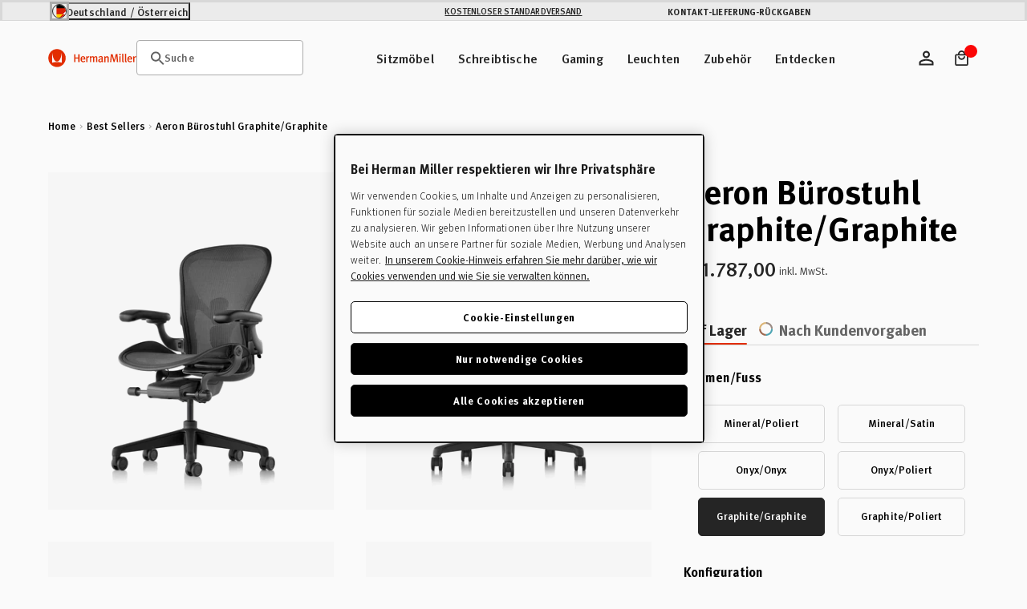

--- FILE ---
content_type: text/html; charset=utf-8
request_url: https://destore.hermanmiller.com/collections/best-sellers/products/aeron-graphite
body_size: 91790
content:
<!doctype html>
<html class="no-js de" lang="de">
  <head>
    <meta charset="utf-8">
    <meta name="viewport" content="width=device-width, initial-scale=1, shrink-to-fit=no">
    <meta name="mobile-web-app-capable" content="yes">
    <meta name="apple-mobile-web-app-capable" content="yes">
    <meta name="robots" content="noodp,noydir"><script>window.performance && window.performance.mark && window.performance.mark('shopify.content_for_header.start');</script><meta id="shopify-digital-wallet" name="shopify-digital-wallet" content="/57794396310/digital_wallets/dialog">
<meta name="shopify-checkout-api-token" content="8b38aabbe31c603025330a4ab9cda5d9">
<meta id="in-context-paypal-metadata" data-shop-id="57794396310" data-venmo-supported="false" data-environment="production" data-locale="de_DE" data-paypal-v4="true" data-currency="EUR">
<link rel="alternate" type="application/json+oembed" href="https://destore.hermanmiller.com/products/aeron-graphite.oembed">
<script async="async" src="/checkouts/internal/preloads.js?locale=de-DE"></script>
<script id="shopify-features" type="application/json">{"accessToken":"8b38aabbe31c603025330a4ab9cda5d9","betas":["rich-media-storefront-analytics"],"domain":"destore.hermanmiller.com","predictiveSearch":true,"shopId":57794396310,"locale":"de"}</script>
<script>var Shopify = Shopify || {};
Shopify.shop = "kazam-de-store.myshopify.com";
Shopify.locale = "de";
Shopify.currency = {"active":"EUR","rate":"1.0"};
Shopify.country = "DE";
Shopify.theme = {"name":"herman-miller-de\/main","id":188173320574,"schema_name":"Herman Miller Theme","schema_version":"1.0.0","theme_store_id":null,"role":"main"};
Shopify.theme.handle = "null";
Shopify.theme.style = {"id":null,"handle":null};
Shopify.cdnHost = "destore.hermanmiller.com/cdn";
Shopify.routes = Shopify.routes || {};
Shopify.routes.root = "/";</script>
<script type="module">!function(o){(o.Shopify=o.Shopify||{}).modules=!0}(window);</script>
<script>!function(o){function n(){var o=[];function n(){o.push(Array.prototype.slice.apply(arguments))}return n.q=o,n}var t=o.Shopify=o.Shopify||{};t.loadFeatures=n(),t.autoloadFeatures=n()}(window);</script>
<script id="shop-js-analytics" type="application/json">{"pageType":"product"}</script>
<script defer="defer" async type="module" src="//destore.hermanmiller.com/cdn/shopifycloud/shop-js/modules/v2/client.init-shop-cart-sync_kxAhZfSm.de.esm.js"></script>
<script defer="defer" async type="module" src="//destore.hermanmiller.com/cdn/shopifycloud/shop-js/modules/v2/chunk.common_5BMd6ono.esm.js"></script>
<script type="module">
  await import("//destore.hermanmiller.com/cdn/shopifycloud/shop-js/modules/v2/client.init-shop-cart-sync_kxAhZfSm.de.esm.js");
await import("//destore.hermanmiller.com/cdn/shopifycloud/shop-js/modules/v2/chunk.common_5BMd6ono.esm.js");

  window.Shopify.SignInWithShop?.initShopCartSync?.({"fedCMEnabled":true,"windoidEnabled":true});

</script>
<script id="__st">var __st={"a":57794396310,"offset":3600,"reqid":"071d1847-bb44-4c32-8b70-4faf71ebaecd-1769024915","pageurl":"destore.hermanmiller.com\/collections\/best-sellers\/products\/aeron-graphite","u":"5a63adddc609","p":"product","rtyp":"product","rid":6965994684566};</script>
<script>window.ShopifyPaypalV4VisibilityTracking = true;</script>
<script id="captcha-bootstrap">!function(){'use strict';const t='contact',e='account',n='new_comment',o=[[t,t],['blogs',n],['comments',n],[t,'customer']],c=[[e,'customer_login'],[e,'guest_login'],[e,'recover_customer_password'],[e,'create_customer']],r=t=>t.map((([t,e])=>`form[action*='/${t}']:not([data-nocaptcha='true']) input[name='form_type'][value='${e}']`)).join(','),a=t=>()=>t?[...document.querySelectorAll(t)].map((t=>t.form)):[];function s(){const t=[...o],e=r(t);return a(e)}const i='password',u='form_key',d=['recaptcha-v3-token','g-recaptcha-response','h-captcha-response',i],f=()=>{try{return window.sessionStorage}catch{return}},m='__shopify_v',_=t=>t.elements[u];function p(t,e,n=!1){try{const o=window.sessionStorage,c=JSON.parse(o.getItem(e)),{data:r}=function(t){const{data:e,action:n}=t;return t[m]||n?{data:e,action:n}:{data:t,action:n}}(c);for(const[e,n]of Object.entries(r))t.elements[e]&&(t.elements[e].value=n);n&&o.removeItem(e)}catch(o){console.error('form repopulation failed',{error:o})}}const l='form_type',E='cptcha';function T(t){t.dataset[E]=!0}const w=window,h=w.document,L='Shopify',v='ce_forms',y='captcha';let A=!1;((t,e)=>{const n=(g='f06e6c50-85a8-45c8-87d0-21a2b65856fe',I='https://cdn.shopify.com/shopifycloud/storefront-forms-hcaptcha/ce_storefront_forms_captcha_hcaptcha.v1.5.2.iife.js',D={infoText:'Durch hCaptcha geschützt',privacyText:'Datenschutz',termsText:'Allgemeine Geschäftsbedingungen'},(t,e,n)=>{const o=w[L][v],c=o.bindForm;if(c)return c(t,g,e,D).then(n);var r;o.q.push([[t,g,e,D],n]),r=I,A||(h.body.append(Object.assign(h.createElement('script'),{id:'captcha-provider',async:!0,src:r})),A=!0)});var g,I,D;w[L]=w[L]||{},w[L][v]=w[L][v]||{},w[L][v].q=[],w[L][y]=w[L][y]||{},w[L][y].protect=function(t,e){n(t,void 0,e),T(t)},Object.freeze(w[L][y]),function(t,e,n,w,h,L){const[v,y,A,g]=function(t,e,n){const i=e?o:[],u=t?c:[],d=[...i,...u],f=r(d),m=r(i),_=r(d.filter((([t,e])=>n.includes(e))));return[a(f),a(m),a(_),s()]}(w,h,L),I=t=>{const e=t.target;return e instanceof HTMLFormElement?e:e&&e.form},D=t=>v().includes(t);t.addEventListener('submit',(t=>{const e=I(t);if(!e)return;const n=D(e)&&!e.dataset.hcaptchaBound&&!e.dataset.recaptchaBound,o=_(e),c=g().includes(e)&&(!o||!o.value);(n||c)&&t.preventDefault(),c&&!n&&(function(t){try{if(!f())return;!function(t){const e=f();if(!e)return;const n=_(t);if(!n)return;const o=n.value;o&&e.removeItem(o)}(t);const e=Array.from(Array(32),(()=>Math.random().toString(36)[2])).join('');!function(t,e){_(t)||t.append(Object.assign(document.createElement('input'),{type:'hidden',name:u})),t.elements[u].value=e}(t,e),function(t,e){const n=f();if(!n)return;const o=[...t.querySelectorAll(`input[type='${i}']`)].map((({name:t})=>t)),c=[...d,...o],r={};for(const[a,s]of new FormData(t).entries())c.includes(a)||(r[a]=s);n.setItem(e,JSON.stringify({[m]:1,action:t.action,data:r}))}(t,e)}catch(e){console.error('failed to persist form',e)}}(e),e.submit())}));const S=(t,e)=>{t&&!t.dataset[E]&&(n(t,e.some((e=>e===t))),T(t))};for(const o of['focusin','change'])t.addEventListener(o,(t=>{const e=I(t);D(e)&&S(e,y())}));const B=e.get('form_key'),M=e.get(l),P=B&&M;t.addEventListener('DOMContentLoaded',(()=>{const t=y();if(P)for(const e of t)e.elements[l].value===M&&p(e,B);[...new Set([...A(),...v().filter((t=>'true'===t.dataset.shopifyCaptcha))])].forEach((e=>S(e,t)))}))}(h,new URLSearchParams(w.location.search),n,t,e,['guest_login'])})(!0,!0)}();</script>
<script integrity="sha256-4kQ18oKyAcykRKYeNunJcIwy7WH5gtpwJnB7kiuLZ1E=" data-source-attribution="shopify.loadfeatures" defer="defer" src="//destore.hermanmiller.com/cdn/shopifycloud/storefront/assets/storefront/load_feature-a0a9edcb.js" crossorigin="anonymous"></script>
<script data-source-attribution="shopify.dynamic_checkout.dynamic.init">var Shopify=Shopify||{};Shopify.PaymentButton=Shopify.PaymentButton||{isStorefrontPortableWallets:!0,init:function(){window.Shopify.PaymentButton.init=function(){};var t=document.createElement("script");t.src="https://destore.hermanmiller.com/cdn/shopifycloud/portable-wallets/latest/portable-wallets.de.js",t.type="module",document.head.appendChild(t)}};
</script>
<script data-source-attribution="shopify.dynamic_checkout.buyer_consent">
  function portableWalletsHideBuyerConsent(e){var t=document.getElementById("shopify-buyer-consent"),n=document.getElementById("shopify-subscription-policy-button");t&&n&&(t.classList.add("hidden"),t.setAttribute("aria-hidden","true"),n.removeEventListener("click",e))}function portableWalletsShowBuyerConsent(e){var t=document.getElementById("shopify-buyer-consent"),n=document.getElementById("shopify-subscription-policy-button");t&&n&&(t.classList.remove("hidden"),t.removeAttribute("aria-hidden"),n.addEventListener("click",e))}window.Shopify?.PaymentButton&&(window.Shopify.PaymentButton.hideBuyerConsent=portableWalletsHideBuyerConsent,window.Shopify.PaymentButton.showBuyerConsent=portableWalletsShowBuyerConsent);
</script>
<script data-source-attribution="shopify.dynamic_checkout.cart.bootstrap">document.addEventListener("DOMContentLoaded",(function(){function t(){return document.querySelector("shopify-accelerated-checkout-cart, shopify-accelerated-checkout")}if(t())Shopify.PaymentButton.init();else{new MutationObserver((function(e,n){t()&&(Shopify.PaymentButton.init(),n.disconnect())})).observe(document.body,{childList:!0,subtree:!0})}}));
</script>
<link id="shopify-accelerated-checkout-styles" rel="stylesheet" media="screen" href="https://destore.hermanmiller.com/cdn/shopifycloud/portable-wallets/latest/accelerated-checkout-backwards-compat.css" crossorigin="anonymous">
<style id="shopify-accelerated-checkout-cart">
        #shopify-buyer-consent {
  margin-top: 1em;
  display: inline-block;
  width: 100%;
}

#shopify-buyer-consent.hidden {
  display: none;
}

#shopify-subscription-policy-button {
  background: none;
  border: none;
  padding: 0;
  text-decoration: underline;
  font-size: inherit;
  cursor: pointer;
}

#shopify-subscription-policy-button::before {
  box-shadow: none;
}

      </style>

<script>window.performance && window.performance.mark && window.performance.mark('shopify.content_for_header.end');</script><link rel="preconnect" href="//www.google-analytics.com">
<link rel="preconnect" href="//widget.trustpilot.com">
<link rel="preconnect" href="//fonts.googleapis.com">
<link rel="preconnect" href="//hello.myfonts.net">
<link rel="preconnect" href="//fonts.gstatic.com">
<link rel="preconnect" href="//cdn.cookielaw.org">
<link rel="preconnect" href="//fast.fonts.net">
<link rel="preconnect" href="//cdn.shopify.com">
<link rel="preconnect" href="//pcapredict.com">
<link rel="preconnect" href="//api2.fonts.com">
<link rel="preconnect" href="//pwaify.com">

<!-- Fonts --><link href="//hello.myfonts.net/count/3c435d" rel="stylesheet" type="text/css" media="all" /><link href="https://fonts.googleapis.com/icon?family=Material+Icons" rel="stylesheet" type="text/css" media="all" /><link href="http://fast.fonts.net/t/1.css?apiType=css&amp;projectid=1d2e70ed-72f2-4f00-b54b-4c736fc51d2d" rel="stylesheet" type="text/css" media="all" /><script>
  Shopify.moneyFormat = "€ {{amount_with_comma_separator}}";
  Shopify.routes = {
    ...Shopify.routes,
    url: 'https://destore.hermanmiller.com',
    cartUrl: "\/cart",
    cartAddUrl: "\/cart\/add",
    cartChangeUrl: "\/cart\/change",
    cartUpdateUrl: "\/cart\/update",
    predictiveSearchUrl: "\/search\/suggest",
  }

  Shopify.theme.i18n = {
    compare: {
      more: "Wählen Sie mindestens 2 Produkte zum Vergleich aus"
    },
    cart: {
      exceededAmount: "Max allowed for [sku] is [qty]. Please remove excess and checkout."
    },
    konfigurator: {
      konfigExceptionTitle: "Oh no!",
      konfigExceptionDesc: "We don\u0026#39;t have a 3D model for this configuration. Please choose a different option or make changes to your previous selections.",
      konfigExceptionButton: "Continue",
      konfigExceptionChatTitle: "Need help selecting options?",
      konfigExceptionChatLink: "Chat with a performance specialist",
      links: {
        konfigExceptionChatURL: null
      }
    },
    global: {
      dialogs: {
        accessibility: {
          actions: {
          open: "Translation missing: de.global.dialogs.accessibility.actions.open",
            close: "Translation missing: de.global.dialogs.accessibility.actions.close"
          }
        }
      }
    }
  }
</script><script>
  Klevu = {}

  Klevu.settings = {
    swatches: {
      utilisation: "custom",
      limit: 4
    }
  };

  Klevu.i18n = {
    quick_search: {
      triggers: {
        open: {
          accessibility:"Header-Suchmodul öffnen",
          title:"Suche"},
        close: {
          accessibility:"Header-Suchmodul schließen"}
      },
      input: {
        accessibility:"Text zum Durchsuchen der Website eingeben",
        placeholder:"Bei Beginn der Eingabe..."},
      submit: {
        accessibility:"Suchanfrage absenden"},
      results: {
        suggestions: {
          popular_suggestions: {
            title:"Vorschläge"},
          query_suggestions: {
            title:"Vorschläge"},
          no_results:"Keine Vorschläge"},
        products: {
          trending_products: {
            title:"Beste Suchergebnisse"},
          query_products: {
            title:"Ähnliche Designs"},
          no_results:"Für Ihre Suchanfrage wurden leider keine Ergebnisse gefunden."},
        view_all_results:"Alle Ergebnisse anzeigen"}
    },
    search_landing: {
      no_results:"Leider wurden keine Ergebnisse gefunden für \u0026#39;{{ count }}\u0026#39;",
      facets: {
        filters: {
          title:"Filter",
          clear_filters:"Filter löschen",
          dialog: {
            title:"Filter",
            accessibility: {
              title:"Filter",
              description:"Aufklappbereich auf der linken Seite des Bildschirms zur Verwaltung der Facetten der Zielseite der Suche"}
          },
          list: {
            price: {
              range:"Preise zwischen {{ price_min }} und {{ price_max }} anzeigen"}
          }
        },
        sort_by: {
          title:"Sortieren nach",
          options: {
            relevance:"Relevanz",
            price_asc:"Preis aufsteigend",
            price_desc:"Preis absteigend",
            name_asc:"Name aufsteigend",
            name_desc:"Name absteigend",
            rating_asc:"Bewertung aufsteigend",
            rating_desc:"Bewertung absteigend",
            new_arrival_asc:"Neue Produkte aufsteigend",
            new_arrival_desc:"Neue Produkte absteigend",
            advanced_sort:"Erweiterte Sortierung"}
        }
      },
      input: {
        heading:"Ergebnisse anzeigen für",
        placeholder:"Suche",
        accessibility:"Hauptsuche"}
    },
    product_card: {
      pricing: {
        from_price:"Von {{ price }}",
        badge_percentage_off:"{{ percentage }} Rabatt"},
      swatches: {
        swatch_image_missing_error:"Das Produktbild für {{ colour }} fehlt!",
        more_options:" + weitere Optionen"}
    },
    view: {
      title:"Ansehen"},
    pagination: {
      load_more:"Mehr laden",
      loaded:"Geladen"},
    debug:"Debug-Modus"};
</script>
<script>
  document.documentElement.className = document.documentElement.className.replace('no-js', 'js');
  const formValidationText = {
    general: "Bitte füllen Sie dieses Feld aus",
    email: "",
  };
</script><style data-shopify>

  

  :root {
    /* Colors */
    --c-highlight: #191919;

    --c-primary: #1B1B1B;
    --c-primary-inverse: #FAFAFA;
    --c-secondary: #616161;
    --c-secondary-inverse: #FAFAFA;

    --c-border-light: #e4e4e4;
    --c-border-dark: #ccc;

    --c-pricing-sale: #8A223B;
    --c-pricing-compare: #616161;
    --c-pricing-sale-inverse: #FF3D3D;
    --c-pricing-compare-inverse: #C6C6C6;

    /* Flood Options */
    --store-switcher-background-color: var(--_store-switcher-background-color, #FAFAFA);
    --store-switcher-color: var(--_store-switcher-color, #252525);

    --promo-bar-background-color: var(--_promo-bar-background-color, #EBEBEB);
    --promo-bar-color: var(--_promo-bar-color, #252525);

    --header-background-color: var(--_header-background-color, #FAFAFA);
    --header-color: var(--_header-color, #252525);
    --header-border: var(--_header-border, var(--c-border-dark));

    --page-background-color: var(--_page-background-color, #FAFAFA);
    --page-color: var(--_page-color, #252525);

    --footer-background-color: var(--_footer-background-color, #FAFAFA);
    --footer-color: var(--_footer-color, #252525);

    --one-trust-image: var(--one-trust-image, 1%);
  }

  /* Reapply the pointer cursor for anchor tags */
  a,
  button(:not .order-summary-toggle)  {
    display: inline-flex;
    cursor: revert;
  }

  body {
    background-color: var(--page-background-color, #fafafa);
    color: var(--page-color, #1b1b1b);
    -webkit-text-size-adjust: 100%;
    -ms-text-size-adjust: 100%;
    scroll-padding-top: var(--header-height);
  }

  a,
  button,
  [type="button"],
  [type="submit"] {
    cursor: pointer;
  }</style><title>Aeron Bürostuhl Standard Graphite | Herman Miller</title><meta name="description" content="Kaufen Sie den Herman Miller Aeron Bürostuhl Größe B in Graphite. Verbessern Sie Ihre Haltung mit unseren ergonomischen Bürostühlen für Ihr Home-Office, die Komfort, richtige Ausrichtung und Gleichgewicht in Ihre Sitzposition bringen."><link rel="apple-touch-icon" sizes="180x180" href="//destore.hermanmiller.com/cdn/shop/t/65/assets/apple-touch-icon.png?v=10759228687321541171766061354">
<link rel="icon" type="image/png" sizes="32x32" href="//destore.hermanmiller.com/cdn/shop/t/65/assets/favicon-32x32.png?v=108701947351571142211766061351">
<link rel="icon" type="image/png" sizes="16x16" href="//destore.hermanmiller.com/cdn/shop/t/65/assets/favicon-16x16.png?v=38611963222191264871766061350">
<link rel="mask-icon" href="//destore.hermanmiller.com/cdn/shop/t/65/assets/favicon.svg?v=144352339642038562981766061352" color="#000">
<link rel="manifest" href="//destore.hermanmiller.com/cdn/shop/t/65/assets/site.webmanifest?v=50435422077170538151766061405">
<meta name="msapplication-config" content="//destore.hermanmiller.com/cdn/shop/t/65/assets/browserconfig.xml?v=143535153542221648411766061406">
<meta name="msapplication-TileColor" content="#252525">
<meta name="theme-color" content="#fff">
<meta property="og:url" content="https://destore.hermanmiller.com/products/aeron-graphite" />
<meta property="og:site_name" content="Herman Miller DE" /><meta property="og:type" content="product" />
	<meta property="og:title" content="Aeron Bürostuhl Graphite/Graphite" /><meta name="og:description" content=" Kaufen Sie den Herman Miller Aeron Bürostuhl Größe B in Graphite. Verbessern Sie Ihre Haltung mit unseren ergonomischen Bürostühlen für Ihr Home-Office, die Komfort, richtige Ausrichtung und Gleichgewicht in Ihre Sitzposition bringen." /><meta property="og:image" content="//destore.hermanmiller.com/cdn/shop/products/01-Herman_Miller-Aeron-Graphite-Standard_e0953680-58cf-4225-b432-ad62b13df12d_grande.jpg?v=1643803234" />
		<meta property="og:image:secure_url" content="//destore.hermanmiller.com/cdn/shop/products/01-Herman_Miller-Aeron-Graphite-Standard_e0953680-58cf-4225-b432-ad62b13df12d_grande.jpg?v=1643803234" /><meta property="og:price:amount" content="1.497,00" />
	<meta property="og:price:currency" content="EUR" /><meta name="twitter:card" content="summary" />
	<meta name="twitter:title" content="Aeron Bürostuhl Graphite/Graphite" /><meta name="twitter:description" content="Kaufen Sie den Herman Miller Aeron Bürostuhl Größe B in Graphite. Verbessern Sie Ihre Haltung mit unseren ergonomischen Bürostühlen für Ihr Home-Office, die Komfort, richtige Ausrichtung und Gleichgewicht in Ihre Sitzposition bringen." /><meta property="twitter:image" content="//destore.hermanmiller.com/cdn/shop/products/01-Herman_Miller-Aeron-Graphite-Standard_e0953680-58cf-4225-b432-ad62b13df12d_grande.jpg?v=1643803234" /><meta name="twitter:image" content="//destore.hermanmiller.com/cdn/shop/products/01-Herman_Miller-Aeron-Graphite-Standard_e0953680-58cf-4225-b432-ad62b13df12d_720x720.jpg?v=1643803234" />
	<meta name="twitter:label1" content="Price" />
	<meta name="twitter:data1" content="From€ 1.497,00" /><meta name="twitter:label2" content="Brand" />
		<meta name="twitter:data2" content="Herman Miller" /><link rel="alternate" href="https://store.hermanmiller.com/office-chairs-aeron/aeron-chair/2195348.html?lang=en_US" hreflang="x-default" />
<link rel="alternate" href="https://store.hermanmiller.com/office-chairs-aeron/aeron-chair/2195348.html?lang=en_US" hreflang="en-us" />
<link rel="alternate" href="https://store.hermanmiller.com/office-chairs-aeron/aeron-chair/2195348.html?lang=en_CA" hreflang="en-ca" />
<link rel="alternate" href="https://ukstore.hermanmiller.com/products/aeron-graphite" hreflang="en-gb" />
<link rel="alternate" href="https://hermanmiller.co.jp/products/aeron-graphite" hreflang="ja-jp" />
<link rel="alternate" href="https://www.hermanmiller.hk/products/aeron-graphite" hreflang="en-hk" />
<link rel="alternate" href="https://frstore.hermanmiller.com/products/aeron-graphite" hreflang="fr-fr" />
<link rel="alternate" href="https://destore.hermanmiller.com/products/aeron-graphite" hreflang="de-de" />
<link rel="alternate" href="https://esstore.hermanmiller.com/products/aeron-graphite" hreflang="es-es" />
<link rel="alternate" href="https://eustore.hermanmiller.com/products/aeron-graphite" hreflang="en-be" />
<link rel="alternate" href="https://eustore.hermanmiller.com/products/aeron-graphite" hreflang="en-lu" />
<link rel="alternate" href="https://nlstore.hermanmiller.com/products/aeron-graphite" hreflang="nl-nl" />
<link rel="alternate" href="https://dkstore.hermanmiller.com/products/aeron-graphite" hreflang="da-dk" />
<link rel="alternate" href="https://sestore.hermanmiller.com/products/aeron-graphite" hreflang="sv-se" />
<link rel="alternate" href="https://fistore.hermanmiller.com/products/aeron-graphite" hreflang="fi-fi" />
<link rel="alternate" href="https://store.hermanmiller.com.mx/silla-aeron/p" hreflang="es-mx" />
<link rel="alternate" href="https://store.hermanmiller.com.br/cadeira-aeron-aer-grafite/p" hreflang="pt-br" /><!-- OneTrust Cookies Consent Notice start for destore.hermanmiller.com -->
<script type="text/javascript" src="https://cdn.cookielaw.org/consent/bf7fb3d2-5219-4385-973a-3ffc06115a90/OtAutoBlock.js"></script>
<script src="https://cdn.cookielaw.org/scripttemplates/otSDKStub.js" data-document-language="true" type="text/javascript" charset="UTF-8" data-domain-script="bf7fb3d2-5219-4385-973a-3ffc06115a90"></script>
<script type="text/javascript">
function OptanonWrapper() { }
</script>
<!-- OneTrust Cookies Consent Notice end for destore.hermanmiller.com -->


<meta name="google-site-verification" content="jpEHFu1jMLplovCCpOQ4JjjwTp4CciAEGMb7_57cTvI">
<meta name="google-site-verification" content="KpgGz1-XSKMkwxngAO-iae1Egf57AN8XcuqHcgoUgzM"><script data-ot-ignore src="//destore.hermanmiller.com/cdn/shopifycloud/storefront/assets/themes_support/shopify_common-5f594365.js" defer></script>
    <script data-ot-ignore src="//destore.hermanmiller.com/cdn/shopifycloud/storefront/assets/themes_support/option_selection-b017cd28.js" defer></script>
    <script data-ot-ignore src="//destore.hermanmiller.com/cdn/shop/t/65/assets/jquery.min.js?v=48290903884012818371766061353" defer></script>
    <script data-ot-ignore src="//destore.hermanmiller.com/cdn/shop/t/65/assets/jquery.modernizr.min.js?v=83488788830061469091766061348" defer></script>
    <script data-ot-ignore src="//destore.hermanmiller.com/cdn/shop/t/65/assets/jquery-ui.min.js?v=26748398815052999991766061351" defer></script>
    <script data-ot-ignore src="//destore.hermanmiller.com/cdn/shop/t/65/assets/jquery-ui.touch.min.js?v=70940435807250494521766061352" defer></script>
    <script data-ot-ignore src="//destore.hermanmiller.com/cdn/shop/t/65/assets/jquery.owl.carousel.min.js?v=78261826510217283531766061348" defer></script>
    <script data-ot-ignore src="//destore.hermanmiller.com/cdn/shop/t/65/assets/jquery.featherlight.min.js?v=9552060574015927371766061352" defer></script>
<script data-ot-ignore src="//destore.hermanmiller.com/cdn/shop/t/65/assets/jquery-custom.js?v=93464290430665558701766061350" defer></script>

<script>
    window.sweet=window.sweet||{},window.sweet.q=sweet.q||[],
    window.sweet.init=function(e){this.cid=e;},window.sweet.track=function()
    {this.q.push(arguments)};var a=document.createElement("script"),
    m=document.getElementsByTagName("script")[0];a.async=1,
    a.src="https://track.sweetanalytics.com/sweet.min.js",m.parentNode.insertBefore(a,m);
    sweet.init('AT-605218661332');
    sweet.track('pageview', 1);
</script>









  <script type="application/json" data-public-path="//destore.hermanmiller.com/cdn/shop/t/65/">{"assets/31.min.js":"?v=50135112034751825441766061347","assets/product-compare.min.js":"?v=156927626676878313801766061350","assets/klevu.min.js":"?v=8748970010205324801766061350","assets/body-scroll-lock-upgrade.min.js":"?v=48672135952051516481766061351","assets/framework.min.js":"?v=92696031445762503511766061350","assets/788.min.js":"?v=4155384767905799491766061352","assets/main.min.css":"?v=138074740514327202421766061347","assets/main.min.js":"?v=15744886470635113851766061348","assets/lazyload.min.js":"?v=96846781789150469641766061352"}</script>








  

  
    
    
      <link rel="preload" href="//destore.hermanmiller.com/cdn/shop/t/65/assets/main.min.js?v=15744886470635113851766061348" as="script">
    
    <script src="//destore.hermanmiller.com/cdn/shop/t/65/assets/main.min.js?v=15744886470635113851766061348" type="" defer></script>
  








  
    <link href="//destore.hermanmiller.com/cdn/shop/t/65/assets/main.min.css?v=138074740514327202421766061347" rel="stylesheet" type="text/css" media="all" />
  

  


<style>
    
    
        
                [id*=shopify-section-product-accordions] .section-header .title {
                    font-size: 1.6875rem;
                }
                @media only screen and (min-width: 48em){
                    [id*=shopify-section-product-accordions] .section-header .title {
                        font-size: 2.0625rem;
                    }
                }       
                @media only screen and (min-width: 80.01em){
                    [id*=shopify-section-product-accordions] .section-header .title {
                        font-size: 2.5rem;
                    }
                }
            
    


    
    
        
                [id*=shopify-section-product-accordions] .section-header .sub-title {
                    font-size: 1.6875rem;
                }
                @media only screen and (min-width: 48em){
                    [id*=shopify-section-product-accordions] .section-header .sub-title {
                        font-size: 2.0625rem;
                    }
                }       
                @media only screen and (min-width: 80.01em){
                    [id*=shopify-section-product-accordions] .section-header .sub-title {
                        font-size: 2.5rem;
                    }
                }
            
    
</style><!-- BEGIN app block: shopify://apps/elevar-conversion-tracking/blocks/dataLayerEmbed/bc30ab68-b15c-4311-811f-8ef485877ad6 -->



<script type="module" dynamic>
  const configUrl = "/a/elevar/static/configs/c3546391e695c9bd8744af10a6764b6b632523dd/config.js";
  const config = (await import(configUrl)).default;
  const scriptUrl = config.script_src_app_theme_embed;

  if (scriptUrl) {
    const { handler } = await import(scriptUrl);

    await handler(
      config,
      {
        cartData: {
  marketId: "9109654",
  attributes:{},
  cartTotal: "0.0",
  currencyCode:"EUR",
  items: []
}
,
        user: {cartTotal: "0.0",
    currencyCode:"EUR",customer: {},
}
,
        isOnCartPage:false,
        collectionView:null,
        searchResultsView:null,
        productView:{
    attributes:{},
    currencyCode:"EUR",defaultVariant: {id:"AER1A13DW ALP G1 G1 G1 C7 BK 23103",name:"Aeron Bürostuhl Graphite\/Graphite",
        brand:"Herman Miller",
        category:"Office Chair",
        variant:"A – Klein \/ Standard Komplett Einstellbar \/ Verstellbar PostureFit \u0026 Neigungsbegrenzung und Neigung nach vorn",
        price: "1787.0",
        productId: "6965994684566",
        variantId: "40371130073238",
        compareAtPrice: "0.0",image:"\/\/destore.hermanmiller.com\/cdn\/shop\/products\/01-Herman_Miller-Aeron-Graphite-Standard_e0953680-58cf-4225-b432-ad62b13df12d.jpg?v=1643803234",url:"\/products\/aeron-graphite?variant=40371130073238"},items: [{id:"AER1A13DW ALP G1 G1 G1 C7 BK 23103",name:"Aeron Bürostuhl Graphite\/Graphite",
          brand:"Herman Miller",
          category:"Office Chair",
          variant:"A – Klein \/ Standard Komplett Einstellbar \/ Verstellbar PostureFit \u0026 Neigungsbegrenzung und Neigung nach vorn",
          price: "1787.0",
          productId: "6965994684566",
          variantId: "40371130073238",
          compareAtPrice: "0.0",image:"\/\/destore.hermanmiller.com\/cdn\/shop\/products\/01-Herman_Miller-Aeron-Graphite-Standard_e0953680-58cf-4225-b432-ad62b13df12d.jpg?v=1643803234",url:"\/products\/aeron-graphite?variant=40371130073238"},{id:"AER1B33DF ALP G1 G1 G1 C7 23103 2109",name:"Aeron Bürostuhl Graphite\/Graphite",
          brand:"Herman Miller",
          category:"Office Chair",
          variant:"B – Mittelgroß \/ Leder Komplett Einstellbar \/ Verstellbar PostureFit \u0026 Neigungsbegrenzung und Neigung nach vorn",
          price: "2029.0",
          productId: "6965994684566",
          variantId: "40760727732374",
          compareAtPrice: "0.0",image:"\/\/destore.hermanmiller.com\/cdn\/shop\/products\/01-Herman_Miller-Aeron-Graphite-Standard_e0953680-58cf-4225-b432-ad62b13df12d.jpg?v=1643803234",url:"\/products\/aeron-graphite?variant=40760727732374"},{id:"AER1B33DW ALP G1 G1 G1 C7 BK 23103",name:"Aeron Bürostuhl Graphite\/Graphite",
          brand:"Herman Miller",
          category:"Office Chair",
          variant:"B – Mittelgroß \/ Standard Komplett Einstellbar \/ Verstellbar PostureFit \u0026 Neigungsbegrenzung und Neigung nach vorn",
          price: "1787.0",
          productId: "6965994684566",
          variantId: "40760727765142",
          compareAtPrice: "0.0",image:"\/\/destore.hermanmiller.com\/cdn\/shop\/products\/01-Herman_Miller-Aeron-Graphite-Standard_e0953680-58cf-4225-b432-ad62b13df12d.jpg?v=1643803234",url:"\/products\/aeron-graphite?variant=40760727765142"},{id:"AER1C33DF ALP G1 G1 G1 C7 23103 2109",name:"Aeron Bürostuhl Graphite\/Graphite",
          brand:"Herman Miller",
          category:"Office Chair",
          variant:"C – Groß \/ Leder Komplett Einstellbar \/ Verstellbar PostureFit \u0026 Neigungsbegrenzung und Neigung nach vorn",
          price: "2029.0",
          productId: "6965994684566",
          variantId: "40760727797910",
          compareAtPrice: "0.0",image:"\/\/destore.hermanmiller.com\/cdn\/shop\/products\/01-Herman_Miller-Aeron-Graphite-Standard_e0953680-58cf-4225-b432-ad62b13df12d.jpg?v=1643803234",url:"\/products\/aeron-graphite?variant=40760727797910"},{id:"AER1C33DW ALP G1 G1 G1 C7 BK 23103",name:"Aeron Bürostuhl Graphite\/Graphite",
          brand:"Herman Miller",
          category:"Office Chair",
          variant:"C – Groß \/ Standard Komplett Einstellbar \/ Verstellbar PostureFit \u0026 Neigungsbegrenzung und Neigung nach vorn",
          price: "1787.0",
          productId: "6965994684566",
          variantId: "40760727830678",
          compareAtPrice: "0.0",image:"\/\/destore.hermanmiller.com\/cdn\/shop\/products\/01-Herman_Miller-Aeron-Graphite-Standard_e0953680-58cf-4225-b432-ad62b13df12d.jpg?v=1643803234",url:"\/products\/aeron-graphite?variant=40760727830678"},{id:"AER1B33HW ALP G1 G1 G1 C7 BK 23103",name:"Aeron Bürostuhl Graphite\/Graphite",
          brand:"Herman Miller",
          category:"Office Chair",
          variant:"B – Mittelgroß \/ Standard Höhenverstellbar \/ Verstellbar PostureFit \u0026 Neigungsbegrenzung und Neigung nach vorn",
          price: "1717.0",
          productId: "6965994684566",
          variantId: "41340268052630",
          compareAtPrice: "0.0",image:"\/\/destore.hermanmiller.com\/cdn\/shop\/products\/01-Herman_Miller-Aeron-Graphite-Standard_e0953680-58cf-4225-b432-ad62b13df12d.jpg?v=1643803234",url:"\/products\/aeron-graphite?variant=41340268052630"},{id:"AER1B32PW ZSS G1 G1 G1 C7 BK 23103",name:"Aeron Bürostuhl Graphite\/Graphite",
          brand:"Herman Miller",
          category:"Office Chair",
          variant:"B – Mittelgroß \/ Standard Fixiert \/ Fixiert PostureFit \u0026 Neigungsbegrenzung",
          price: "1497.0",
          productId: "6965994684566",
          variantId: "42379126046870",
          compareAtPrice: "0.0",image:"\/\/destore.hermanmiller.com\/cdn\/shop\/products\/aFRONT-FPF_FXA_NU_TLO_6aa06c8c-dd56-41ba-bd01-bc95cef46eec.jpg?v=1671535059",url:"\/products\/aeron-graphite?variant=42379126046870"},]
  },
        checkoutComplete: null
      }
    );
  }
</script>


<!-- END app block --><!-- BEGIN app block: shopify://apps/klevu-ai-search-filter/blocks/global-configuration/3fd783f0-6a26-4856-8c5b-59083a014991 -->




    <script>
        if (typeof klevu_lang === "undefined") {
            var klevu_lang = "de";
        }
    </script>
    
        <script src="https://js.klevu.com/core/v2/klevu.js" defer></script>
    

    <!-- BEGIN app snippet: metadata --><script>
    
            var klevu_page_meta = {
                pageType: "pdp",
                itemName: "Aeron Bürostuhl Graphite/Graphite",
                itemUrl: "https://destore.hermanmiller.com/products/aeron-graphite",
                itemId: "40371130073238",
                itemGroupId: "6965994684566",
                itemSalePrice: "1.497,00",
                itemCurrency: "EUR"
            };

        
</script>
<!-- END app snippet -->
    <!-- BEGIN app snippet: init-klevu-settings -->
<script>
    if (typeof klevuSettings === "undefined") {
        var klevuSettings = {};
    }

    (() => {
        let klevuSettingsMerge = function(target, overrides) {
            switch (true) {
                case typeof target !== typeof overrides:
                    return target;

                case Array.isArray(target):
                    return target.concat(overrides);

                case typeof target === "object":
                    Object.keys(overrides).forEach(function (overrideKey) {
                        switch (true) {
                            case typeof target[overrideKey] === "undefined":
                            case typeof target[overrideKey] !== typeof overrides[overrideKey]:
                            case typeof target[overrideKey] !== "object":
                                target[overrideKey] = overrides[overrideKey];
                                break;

                            default:
                                target[overrideKey] = klevuSettingsMerge(target[overrideKey], overrides[overrideKey]);
                                break;
                        }
                    });
                    return target;

                default:
                    throw new Error("Invalid target or overrides type");
            }
        };

        let defaultKlevuSettings = {
            global: {
                apiKey: "klevu-172860077547116546"
            },
            search: {
                minChars: 0,
                searchBoxSelector: "input[name=q]"
            },
            url: {
                search: "https://eucs34v2.ksearchnet.com/cs/v2/search",
                landing: "/search"
            },
            powerUp: {}
        };
        

        

        let documentClickPreventSelectors = [];
        if (document.querySelector('.modal-overlay')) {
            documentClickPreventSelectors.push('.modal-overlay');
        }
        if (document.querySelector('.modal__toggle-open')) {
            documentClickPreventSelectors.push('.modal__toggle-open');
        }
        if (documentClickPreventSelectors.length > 0) {
            defaultKlevuSettings.search.documentClickPreventSelector = documentClickPreventSelectors.join(',');
        }

        klevuSettings = klevuSettingsMerge(defaultKlevuSettings, klevuSettings);
    })();

    
        document.addEventListener('DOMContentLoaded', () => klevu(klevuSettings));
    
</script><!-- END app snippet -->

    
        <script src="https://js.klevu.com/theme/default/v2/quick-search-theme.js" defer></script>
    
    
    
    
    


<!-- END app block --><script src="https://cdn.shopify.com/extensions/01998017-f5c1-7f30-b82d-976b48571f05/klevu-search-7/assets/functions.js" type="text/javascript" defer="defer"></script>
<link href="https://cdn.shopify.com/extensions/01998017-f5c1-7f30-b82d-976b48571f05/klevu-search-7/assets/quick-search.css" rel="stylesheet" type="text/css" media="all">
<link rel="canonical" href="https://destore.hermanmiller.com/products/aeron-graphite">
<link href="https://monorail-edge.shopifysvc.com" rel="dns-prefetch">
<script>(function(){if ("sendBeacon" in navigator && "performance" in window) {try {var session_token_from_headers = performance.getEntriesByType('navigation')[0].serverTiming.find(x => x.name == '_s').description;} catch {var session_token_from_headers = undefined;}var session_cookie_matches = document.cookie.match(/_shopify_s=([^;]*)/);var session_token_from_cookie = session_cookie_matches && session_cookie_matches.length === 2 ? session_cookie_matches[1] : "";var session_token = session_token_from_headers || session_token_from_cookie || "";function handle_abandonment_event(e) {var entries = performance.getEntries().filter(function(entry) {return /monorail-edge.shopifysvc.com/.test(entry.name);});if (!window.abandonment_tracked && entries.length === 0) {window.abandonment_tracked = true;var currentMs = Date.now();var navigation_start = performance.timing.navigationStart;var payload = {shop_id: 57794396310,url: window.location.href,navigation_start,duration: currentMs - navigation_start,session_token,page_type: "product"};window.navigator.sendBeacon("https://monorail-edge.shopifysvc.com/v1/produce", JSON.stringify({schema_id: "online_store_buyer_site_abandonment/1.1",payload: payload,metadata: {event_created_at_ms: currentMs,event_sent_at_ms: currentMs}}));}}window.addEventListener('pagehide', handle_abandonment_event);}}());</script>
<script id="web-pixels-manager-setup">(function e(e,d,r,n,o){if(void 0===o&&(o={}),!Boolean(null===(a=null===(i=window.Shopify)||void 0===i?void 0:i.analytics)||void 0===a?void 0:a.replayQueue)){var i,a;window.Shopify=window.Shopify||{};var t=window.Shopify;t.analytics=t.analytics||{};var s=t.analytics;s.replayQueue=[],s.publish=function(e,d,r){return s.replayQueue.push([e,d,r]),!0};try{self.performance.mark("wpm:start")}catch(e){}var l=function(){var e={modern:/Edge?\/(1{2}[4-9]|1[2-9]\d|[2-9]\d{2}|\d{4,})\.\d+(\.\d+|)|Firefox\/(1{2}[4-9]|1[2-9]\d|[2-9]\d{2}|\d{4,})\.\d+(\.\d+|)|Chrom(ium|e)\/(9{2}|\d{3,})\.\d+(\.\d+|)|(Maci|X1{2}).+ Version\/(15\.\d+|(1[6-9]|[2-9]\d|\d{3,})\.\d+)([,.]\d+|)( \(\w+\)|)( Mobile\/\w+|) Safari\/|Chrome.+OPR\/(9{2}|\d{3,})\.\d+\.\d+|(CPU[ +]OS|iPhone[ +]OS|CPU[ +]iPhone|CPU IPhone OS|CPU iPad OS)[ +]+(15[._]\d+|(1[6-9]|[2-9]\d|\d{3,})[._]\d+)([._]\d+|)|Android:?[ /-](13[3-9]|1[4-9]\d|[2-9]\d{2}|\d{4,})(\.\d+|)(\.\d+|)|Android.+Firefox\/(13[5-9]|1[4-9]\d|[2-9]\d{2}|\d{4,})\.\d+(\.\d+|)|Android.+Chrom(ium|e)\/(13[3-9]|1[4-9]\d|[2-9]\d{2}|\d{4,})\.\d+(\.\d+|)|SamsungBrowser\/([2-9]\d|\d{3,})\.\d+/,legacy:/Edge?\/(1[6-9]|[2-9]\d|\d{3,})\.\d+(\.\d+|)|Firefox\/(5[4-9]|[6-9]\d|\d{3,})\.\d+(\.\d+|)|Chrom(ium|e)\/(5[1-9]|[6-9]\d|\d{3,})\.\d+(\.\d+|)([\d.]+$|.*Safari\/(?![\d.]+ Edge\/[\d.]+$))|(Maci|X1{2}).+ Version\/(10\.\d+|(1[1-9]|[2-9]\d|\d{3,})\.\d+)([,.]\d+|)( \(\w+\)|)( Mobile\/\w+|) Safari\/|Chrome.+OPR\/(3[89]|[4-9]\d|\d{3,})\.\d+\.\d+|(CPU[ +]OS|iPhone[ +]OS|CPU[ +]iPhone|CPU IPhone OS|CPU iPad OS)[ +]+(10[._]\d+|(1[1-9]|[2-9]\d|\d{3,})[._]\d+)([._]\d+|)|Android:?[ /-](13[3-9]|1[4-9]\d|[2-9]\d{2}|\d{4,})(\.\d+|)(\.\d+|)|Mobile Safari.+OPR\/([89]\d|\d{3,})\.\d+\.\d+|Android.+Firefox\/(13[5-9]|1[4-9]\d|[2-9]\d{2}|\d{4,})\.\d+(\.\d+|)|Android.+Chrom(ium|e)\/(13[3-9]|1[4-9]\d|[2-9]\d{2}|\d{4,})\.\d+(\.\d+|)|Android.+(UC? ?Browser|UCWEB|U3)[ /]?(15\.([5-9]|\d{2,})|(1[6-9]|[2-9]\d|\d{3,})\.\d+)\.\d+|SamsungBrowser\/(5\.\d+|([6-9]|\d{2,})\.\d+)|Android.+MQ{2}Browser\/(14(\.(9|\d{2,})|)|(1[5-9]|[2-9]\d|\d{3,})(\.\d+|))(\.\d+|)|K[Aa][Ii]OS\/(3\.\d+|([4-9]|\d{2,})\.\d+)(\.\d+|)/},d=e.modern,r=e.legacy,n=navigator.userAgent;return n.match(d)?"modern":n.match(r)?"legacy":"unknown"}(),u="modern"===l?"modern":"legacy",c=(null!=n?n:{modern:"",legacy:""})[u],f=function(e){return[e.baseUrl,"/wpm","/b",e.hashVersion,"modern"===e.buildTarget?"m":"l",".js"].join("")}({baseUrl:d,hashVersion:r,buildTarget:u}),m=function(e){var d=e.version,r=e.bundleTarget,n=e.surface,o=e.pageUrl,i=e.monorailEndpoint;return{emit:function(e){var a=e.status,t=e.errorMsg,s=(new Date).getTime(),l=JSON.stringify({metadata:{event_sent_at_ms:s},events:[{schema_id:"web_pixels_manager_load/3.1",payload:{version:d,bundle_target:r,page_url:o,status:a,surface:n,error_msg:t},metadata:{event_created_at_ms:s}}]});if(!i)return console&&console.warn&&console.warn("[Web Pixels Manager] No Monorail endpoint provided, skipping logging."),!1;try{return self.navigator.sendBeacon.bind(self.navigator)(i,l)}catch(e){}var u=new XMLHttpRequest;try{return u.open("POST",i,!0),u.setRequestHeader("Content-Type","text/plain"),u.send(l),!0}catch(e){return console&&console.warn&&console.warn("[Web Pixels Manager] Got an unhandled error while logging to Monorail."),!1}}}}({version:r,bundleTarget:l,surface:e.surface,pageUrl:self.location.href,monorailEndpoint:e.monorailEndpoint});try{o.browserTarget=l,function(e){var d=e.src,r=e.async,n=void 0===r||r,o=e.onload,i=e.onerror,a=e.sri,t=e.scriptDataAttributes,s=void 0===t?{}:t,l=document.createElement("script"),u=document.querySelector("head"),c=document.querySelector("body");if(l.async=n,l.src=d,a&&(l.integrity=a,l.crossOrigin="anonymous"),s)for(var f in s)if(Object.prototype.hasOwnProperty.call(s,f))try{l.dataset[f]=s[f]}catch(e){}if(o&&l.addEventListener("load",o),i&&l.addEventListener("error",i),u)u.appendChild(l);else{if(!c)throw new Error("Did not find a head or body element to append the script");c.appendChild(l)}}({src:f,async:!0,onload:function(){if(!function(){var e,d;return Boolean(null===(d=null===(e=window.Shopify)||void 0===e?void 0:e.analytics)||void 0===d?void 0:d.initialized)}()){var d=window.webPixelsManager.init(e)||void 0;if(d){var r=window.Shopify.analytics;r.replayQueue.forEach((function(e){var r=e[0],n=e[1],o=e[2];d.publishCustomEvent(r,n,o)})),r.replayQueue=[],r.publish=d.publishCustomEvent,r.visitor=d.visitor,r.initialized=!0}}},onerror:function(){return m.emit({status:"failed",errorMsg:"".concat(f," has failed to load")})},sri:function(e){var d=/^sha384-[A-Za-z0-9+/=]+$/;return"string"==typeof e&&d.test(e)}(c)?c:"",scriptDataAttributes:o}),m.emit({status:"loading"})}catch(e){m.emit({status:"failed",errorMsg:(null==e?void 0:e.message)||"Unknown error"})}}})({shopId: 57794396310,storefrontBaseUrl: "https://destore.hermanmiller.com",extensionsBaseUrl: "https://extensions.shopifycdn.com/cdn/shopifycloud/web-pixels-manager",monorailEndpoint: "https://monorail-edge.shopifysvc.com/unstable/produce_batch",surface: "storefront-renderer",enabledBetaFlags: ["2dca8a86"],webPixelsConfigList: [{"id":"18972822","configuration":"{\"config_url\": \"\/a\/elevar\/static\/configs\/c3546391e695c9bd8744af10a6764b6b632523dd\/config.js\"}","eventPayloadVersion":"v1","runtimeContext":"STRICT","scriptVersion":"ab86028887ec2044af7d02b854e52653","type":"APP","apiClientId":2509311,"privacyPurposes":[],"dataSharingAdjustments":{"protectedCustomerApprovalScopes":["read_customer_address","read_customer_email","read_customer_name","read_customer_personal_data","read_customer_phone"]}},{"id":"39321750","eventPayloadVersion":"1","runtimeContext":"LAX","scriptVersion":"1","type":"CUSTOM","privacyPurposes":[],"name":"Elevar Checkout Tracking"},{"id":"shopify-app-pixel","configuration":"{}","eventPayloadVersion":"v1","runtimeContext":"STRICT","scriptVersion":"0450","apiClientId":"shopify-pixel","type":"APP","privacyPurposes":["ANALYTICS","MARKETING"]},{"id":"shopify-custom-pixel","eventPayloadVersion":"v1","runtimeContext":"LAX","scriptVersion":"0450","apiClientId":"shopify-pixel","type":"CUSTOM","privacyPurposes":["ANALYTICS","MARKETING"]}],isMerchantRequest: false,initData: {"shop":{"name":"Herman Miller DE","paymentSettings":{"currencyCode":"EUR"},"myshopifyDomain":"kazam-de-store.myshopify.com","countryCode":"GB","storefrontUrl":"https:\/\/destore.hermanmiller.com"},"customer":null,"cart":null,"checkout":null,"productVariants":[{"price":{"amount":1787.0,"currencyCode":"EUR"},"product":{"title":"Aeron Bürostuhl Graphite\/Graphite","vendor":"Herman Miller","id":"6965994684566","untranslatedTitle":"Aeron Bürostuhl Graphite\/Graphite","url":"\/products\/aeron-graphite","type":"Office Chair"},"id":"40371130073238","image":{"src":"\/\/destore.hermanmiller.com\/cdn\/shop\/products\/01-Herman_Miller-Aeron-Graphite-Standard_e0953680-58cf-4225-b432-ad62b13df12d.jpg?v=1643803234"},"sku":"AER1A13DW ALP G1 G1 G1 C7 BK 23103","title":"A – Klein \/ Standard Komplett Einstellbar \/ Verstellbar PostureFit \u0026 Neigungsbegrenzung und Neigung nach vorn","untranslatedTitle":"A – Klein \/ Standard Komplett Einstellbar \/ Verstellbar PostureFit \u0026 Neigungsbegrenzung und Neigung nach vorn"},{"price":{"amount":2029.0,"currencyCode":"EUR"},"product":{"title":"Aeron Bürostuhl Graphite\/Graphite","vendor":"Herman Miller","id":"6965994684566","untranslatedTitle":"Aeron Bürostuhl Graphite\/Graphite","url":"\/products\/aeron-graphite","type":"Office Chair"},"id":"40760727732374","image":{"src":"\/\/destore.hermanmiller.com\/cdn\/shop\/products\/01-Herman_Miller-Aeron-Graphite-Standard_e0953680-58cf-4225-b432-ad62b13df12d.jpg?v=1643803234"},"sku":"AER1B33DF ALP G1 G1 G1 C7 23103 2109","title":"B – Mittelgroß \/ Leder Komplett Einstellbar \/ Verstellbar PostureFit \u0026 Neigungsbegrenzung und Neigung nach vorn","untranslatedTitle":"B – Mittelgroß \/ Leder Komplett Einstellbar \/ Verstellbar PostureFit \u0026 Neigungsbegrenzung und Neigung nach vorn"},{"price":{"amount":1787.0,"currencyCode":"EUR"},"product":{"title":"Aeron Bürostuhl Graphite\/Graphite","vendor":"Herman Miller","id":"6965994684566","untranslatedTitle":"Aeron Bürostuhl Graphite\/Graphite","url":"\/products\/aeron-graphite","type":"Office Chair"},"id":"40760727765142","image":{"src":"\/\/destore.hermanmiller.com\/cdn\/shop\/products\/01-Herman_Miller-Aeron-Graphite-Standard_e0953680-58cf-4225-b432-ad62b13df12d.jpg?v=1643803234"},"sku":"AER1B33DW ALP G1 G1 G1 C7 BK 23103","title":"B – Mittelgroß \/ Standard Komplett Einstellbar \/ Verstellbar PostureFit \u0026 Neigungsbegrenzung und Neigung nach vorn","untranslatedTitle":"B – Mittelgroß \/ Standard Komplett Einstellbar \/ Verstellbar PostureFit \u0026 Neigungsbegrenzung und Neigung nach vorn"},{"price":{"amount":2029.0,"currencyCode":"EUR"},"product":{"title":"Aeron Bürostuhl Graphite\/Graphite","vendor":"Herman Miller","id":"6965994684566","untranslatedTitle":"Aeron Bürostuhl Graphite\/Graphite","url":"\/products\/aeron-graphite","type":"Office Chair"},"id":"40760727797910","image":{"src":"\/\/destore.hermanmiller.com\/cdn\/shop\/products\/01-Herman_Miller-Aeron-Graphite-Standard_e0953680-58cf-4225-b432-ad62b13df12d.jpg?v=1643803234"},"sku":"AER1C33DF ALP G1 G1 G1 C7 23103 2109","title":"C – Groß \/ Leder Komplett Einstellbar \/ Verstellbar PostureFit \u0026 Neigungsbegrenzung und Neigung nach vorn","untranslatedTitle":"C – Groß \/ Leder Komplett Einstellbar \/ Verstellbar PostureFit \u0026 Neigungsbegrenzung und Neigung nach vorn"},{"price":{"amount":1787.0,"currencyCode":"EUR"},"product":{"title":"Aeron Bürostuhl Graphite\/Graphite","vendor":"Herman Miller","id":"6965994684566","untranslatedTitle":"Aeron Bürostuhl Graphite\/Graphite","url":"\/products\/aeron-graphite","type":"Office Chair"},"id":"40760727830678","image":{"src":"\/\/destore.hermanmiller.com\/cdn\/shop\/products\/01-Herman_Miller-Aeron-Graphite-Standard_e0953680-58cf-4225-b432-ad62b13df12d.jpg?v=1643803234"},"sku":"AER1C33DW ALP G1 G1 G1 C7 BK 23103","title":"C – Groß \/ Standard Komplett Einstellbar \/ Verstellbar PostureFit \u0026 Neigungsbegrenzung und Neigung nach vorn","untranslatedTitle":"C – Groß \/ Standard Komplett Einstellbar \/ Verstellbar PostureFit \u0026 Neigungsbegrenzung und Neigung nach vorn"},{"price":{"amount":1717.0,"currencyCode":"EUR"},"product":{"title":"Aeron Bürostuhl Graphite\/Graphite","vendor":"Herman Miller","id":"6965994684566","untranslatedTitle":"Aeron Bürostuhl Graphite\/Graphite","url":"\/products\/aeron-graphite","type":"Office Chair"},"id":"41340268052630","image":{"src":"\/\/destore.hermanmiller.com\/cdn\/shop\/products\/01-Herman_Miller-Aeron-Graphite-Standard_e0953680-58cf-4225-b432-ad62b13df12d.jpg?v=1643803234"},"sku":"AER1B33HW ALP G1 G1 G1 C7 BK 23103","title":"B – Mittelgroß \/ Standard Höhenverstellbar \/ Verstellbar PostureFit \u0026 Neigungsbegrenzung und Neigung nach vorn","untranslatedTitle":"B – Mittelgroß \/ Standard Höhenverstellbar \/ Verstellbar PostureFit \u0026 Neigungsbegrenzung und Neigung nach vorn"},{"price":{"amount":1497.0,"currencyCode":"EUR"},"product":{"title":"Aeron Bürostuhl Graphite\/Graphite","vendor":"Herman Miller","id":"6965994684566","untranslatedTitle":"Aeron Bürostuhl Graphite\/Graphite","url":"\/products\/aeron-graphite","type":"Office Chair"},"id":"42379126046870","image":{"src":"\/\/destore.hermanmiller.com\/cdn\/shop\/products\/aFRONT-FPF_FXA_NU_TLO_6aa06c8c-dd56-41ba-bd01-bc95cef46eec.jpg?v=1671535059"},"sku":"AER1B32PW ZSS G1 G1 G1 C7 BK 23103","title":"B – Mittelgroß \/ Standard Fixiert \/ Fixiert PostureFit \u0026 Neigungsbegrenzung","untranslatedTitle":"B – Mittelgroß \/ Standard Fixiert \/ Fixiert PostureFit \u0026 Neigungsbegrenzung"}],"purchasingCompany":null},},"https://destore.hermanmiller.com/cdn","fcfee988w5aeb613cpc8e4bc33m6693e112",{"modern":"","legacy":""},{"shopId":"57794396310","storefrontBaseUrl":"https:\/\/destore.hermanmiller.com","extensionBaseUrl":"https:\/\/extensions.shopifycdn.com\/cdn\/shopifycloud\/web-pixels-manager","surface":"storefront-renderer","enabledBetaFlags":"[\"2dca8a86\"]","isMerchantRequest":"false","hashVersion":"fcfee988w5aeb613cpc8e4bc33m6693e112","publish":"custom","events":"[[\"page_viewed\",{}],[\"product_viewed\",{\"productVariant\":{\"price\":{\"amount\":1787.0,\"currencyCode\":\"EUR\"},\"product\":{\"title\":\"Aeron Bürostuhl Graphite\/Graphite\",\"vendor\":\"Herman Miller\",\"id\":\"6965994684566\",\"untranslatedTitle\":\"Aeron Bürostuhl Graphite\/Graphite\",\"url\":\"\/products\/aeron-graphite\",\"type\":\"Office Chair\"},\"id\":\"40371130073238\",\"image\":{\"src\":\"\/\/destore.hermanmiller.com\/cdn\/shop\/products\/01-Herman_Miller-Aeron-Graphite-Standard_e0953680-58cf-4225-b432-ad62b13df12d.jpg?v=1643803234\"},\"sku\":\"AER1A13DW ALP G1 G1 G1 C7 BK 23103\",\"title\":\"A – Klein \/ Standard Komplett Einstellbar \/ Verstellbar PostureFit \u0026 Neigungsbegrenzung und Neigung nach vorn\",\"untranslatedTitle\":\"A – Klein \/ Standard Komplett Einstellbar \/ Verstellbar PostureFit \u0026 Neigungsbegrenzung und Neigung nach vorn\"}}]]"});</script><script>
  window.ShopifyAnalytics = window.ShopifyAnalytics || {};
  window.ShopifyAnalytics.meta = window.ShopifyAnalytics.meta || {};
  window.ShopifyAnalytics.meta.currency = 'EUR';
  var meta = {"product":{"id":6965994684566,"gid":"gid:\/\/shopify\/Product\/6965994684566","vendor":"Herman Miller","type":"Office Chair","handle":"aeron-graphite","variants":[{"id":40371130073238,"price":178700,"name":"Aeron Bürostuhl Graphite\/Graphite - A – Klein \/ Standard Komplett Einstellbar \/ Verstellbar PostureFit \u0026 Neigungsbegrenzung und Neigung nach vorn","public_title":"A – Klein \/ Standard Komplett Einstellbar \/ Verstellbar PostureFit \u0026 Neigungsbegrenzung und Neigung nach vorn","sku":"AER1A13DW ALP G1 G1 G1 C7 BK 23103"},{"id":40760727732374,"price":202900,"name":"Aeron Bürostuhl Graphite\/Graphite - B – Mittelgroß \/ Leder Komplett Einstellbar \/ Verstellbar PostureFit \u0026 Neigungsbegrenzung und Neigung nach vorn","public_title":"B – Mittelgroß \/ Leder Komplett Einstellbar \/ Verstellbar PostureFit \u0026 Neigungsbegrenzung und Neigung nach vorn","sku":"AER1B33DF ALP G1 G1 G1 C7 23103 2109"},{"id":40760727765142,"price":178700,"name":"Aeron Bürostuhl Graphite\/Graphite - B – Mittelgroß \/ Standard Komplett Einstellbar \/ Verstellbar PostureFit \u0026 Neigungsbegrenzung und Neigung nach vorn","public_title":"B – Mittelgroß \/ Standard Komplett Einstellbar \/ Verstellbar PostureFit \u0026 Neigungsbegrenzung und Neigung nach vorn","sku":"AER1B33DW ALP G1 G1 G1 C7 BK 23103"},{"id":40760727797910,"price":202900,"name":"Aeron Bürostuhl Graphite\/Graphite - C – Groß \/ Leder Komplett Einstellbar \/ Verstellbar PostureFit \u0026 Neigungsbegrenzung und Neigung nach vorn","public_title":"C – Groß \/ Leder Komplett Einstellbar \/ Verstellbar PostureFit \u0026 Neigungsbegrenzung und Neigung nach vorn","sku":"AER1C33DF ALP G1 G1 G1 C7 23103 2109"},{"id":40760727830678,"price":178700,"name":"Aeron Bürostuhl Graphite\/Graphite - C – Groß \/ Standard Komplett Einstellbar \/ Verstellbar PostureFit \u0026 Neigungsbegrenzung und Neigung nach vorn","public_title":"C – Groß \/ Standard Komplett Einstellbar \/ Verstellbar PostureFit \u0026 Neigungsbegrenzung und Neigung nach vorn","sku":"AER1C33DW ALP G1 G1 G1 C7 BK 23103"},{"id":41340268052630,"price":171700,"name":"Aeron Bürostuhl Graphite\/Graphite - B – Mittelgroß \/ Standard Höhenverstellbar \/ Verstellbar PostureFit \u0026 Neigungsbegrenzung und Neigung nach vorn","public_title":"B – Mittelgroß \/ Standard Höhenverstellbar \/ Verstellbar PostureFit \u0026 Neigungsbegrenzung und Neigung nach vorn","sku":"AER1B33HW ALP G1 G1 G1 C7 BK 23103"},{"id":42379126046870,"price":149700,"name":"Aeron Bürostuhl Graphite\/Graphite - B – Mittelgroß \/ Standard Fixiert \/ Fixiert PostureFit \u0026 Neigungsbegrenzung","public_title":"B – Mittelgroß \/ Standard Fixiert \/ Fixiert PostureFit \u0026 Neigungsbegrenzung","sku":"AER1B32PW ZSS G1 G1 G1 C7 BK 23103"}],"remote":false},"page":{"pageType":"product","resourceType":"product","resourceId":6965994684566,"requestId":"071d1847-bb44-4c32-8b70-4faf71ebaecd-1769024915"}};
  for (var attr in meta) {
    window.ShopifyAnalytics.meta[attr] = meta[attr];
  }
</script>
<script class="analytics">
  (function () {
    var customDocumentWrite = function(content) {
      var jquery = null;

      if (window.jQuery) {
        jquery = window.jQuery;
      } else if (window.Checkout && window.Checkout.$) {
        jquery = window.Checkout.$;
      }

      if (jquery) {
        jquery('body').append(content);
      }
    };

    var hasLoggedConversion = function(token) {
      if (token) {
        return document.cookie.indexOf('loggedConversion=' + token) !== -1;
      }
      return false;
    }

    var setCookieIfConversion = function(token) {
      if (token) {
        var twoMonthsFromNow = new Date(Date.now());
        twoMonthsFromNow.setMonth(twoMonthsFromNow.getMonth() + 2);

        document.cookie = 'loggedConversion=' + token + '; expires=' + twoMonthsFromNow;
      }
    }

    var trekkie = window.ShopifyAnalytics.lib = window.trekkie = window.trekkie || [];
    if (trekkie.integrations) {
      return;
    }
    trekkie.methods = [
      'identify',
      'page',
      'ready',
      'track',
      'trackForm',
      'trackLink'
    ];
    trekkie.factory = function(method) {
      return function() {
        var args = Array.prototype.slice.call(arguments);
        args.unshift(method);
        trekkie.push(args);
        return trekkie;
      };
    };
    for (var i = 0; i < trekkie.methods.length; i++) {
      var key = trekkie.methods[i];
      trekkie[key] = trekkie.factory(key);
    }
    trekkie.load = function(config) {
      trekkie.config = config || {};
      trekkie.config.initialDocumentCookie = document.cookie;
      var first = document.getElementsByTagName('script')[0];
      var script = document.createElement('script');
      script.type = 'text/javascript';
      script.onerror = function(e) {
        var scriptFallback = document.createElement('script');
        scriptFallback.type = 'text/javascript';
        scriptFallback.onerror = function(error) {
                var Monorail = {
      produce: function produce(monorailDomain, schemaId, payload) {
        var currentMs = new Date().getTime();
        var event = {
          schema_id: schemaId,
          payload: payload,
          metadata: {
            event_created_at_ms: currentMs,
            event_sent_at_ms: currentMs
          }
        };
        return Monorail.sendRequest("https://" + monorailDomain + "/v1/produce", JSON.stringify(event));
      },
      sendRequest: function sendRequest(endpointUrl, payload) {
        // Try the sendBeacon API
        if (window && window.navigator && typeof window.navigator.sendBeacon === 'function' && typeof window.Blob === 'function' && !Monorail.isIos12()) {
          var blobData = new window.Blob([payload], {
            type: 'text/plain'
          });

          if (window.navigator.sendBeacon(endpointUrl, blobData)) {
            return true;
          } // sendBeacon was not successful

        } // XHR beacon

        var xhr = new XMLHttpRequest();

        try {
          xhr.open('POST', endpointUrl);
          xhr.setRequestHeader('Content-Type', 'text/plain');
          xhr.send(payload);
        } catch (e) {
          console.log(e);
        }

        return false;
      },
      isIos12: function isIos12() {
        return window.navigator.userAgent.lastIndexOf('iPhone; CPU iPhone OS 12_') !== -1 || window.navigator.userAgent.lastIndexOf('iPad; CPU OS 12_') !== -1;
      }
    };
    Monorail.produce('monorail-edge.shopifysvc.com',
      'trekkie_storefront_load_errors/1.1',
      {shop_id: 57794396310,
      theme_id: 188173320574,
      app_name: "storefront",
      context_url: window.location.href,
      source_url: "//destore.hermanmiller.com/cdn/s/trekkie.storefront.cd680fe47e6c39ca5d5df5f0a32d569bc48c0f27.min.js"});

        };
        scriptFallback.async = true;
        scriptFallback.src = '//destore.hermanmiller.com/cdn/s/trekkie.storefront.cd680fe47e6c39ca5d5df5f0a32d569bc48c0f27.min.js';
        first.parentNode.insertBefore(scriptFallback, first);
      };
      script.async = true;
      script.src = '//destore.hermanmiller.com/cdn/s/trekkie.storefront.cd680fe47e6c39ca5d5df5f0a32d569bc48c0f27.min.js';
      first.parentNode.insertBefore(script, first);
    };
    trekkie.load(
      {"Trekkie":{"appName":"storefront","development":false,"defaultAttributes":{"shopId":57794396310,"isMerchantRequest":null,"themeId":188173320574,"themeCityHash":"13848271145966831031","contentLanguage":"de","currency":"EUR"},"isServerSideCookieWritingEnabled":true,"monorailRegion":"shop_domain","enabledBetaFlags":["65f19447"]},"Session Attribution":{},"S2S":{"facebookCapiEnabled":false,"source":"trekkie-storefront-renderer","apiClientId":580111}}
    );

    var loaded = false;
    trekkie.ready(function() {
      if (loaded) return;
      loaded = true;

      window.ShopifyAnalytics.lib = window.trekkie;

      var originalDocumentWrite = document.write;
      document.write = customDocumentWrite;
      try { window.ShopifyAnalytics.merchantGoogleAnalytics.call(this); } catch(error) {};
      document.write = originalDocumentWrite;

      window.ShopifyAnalytics.lib.page(null,{"pageType":"product","resourceType":"product","resourceId":6965994684566,"requestId":"071d1847-bb44-4c32-8b70-4faf71ebaecd-1769024915","shopifyEmitted":true});

      var match = window.location.pathname.match(/checkouts\/(.+)\/(thank_you|post_purchase)/)
      var token = match? match[1]: undefined;
      if (!hasLoggedConversion(token)) {
        setCookieIfConversion(token);
        window.ShopifyAnalytics.lib.track("Viewed Product",{"currency":"EUR","variantId":40371130073238,"productId":6965994684566,"productGid":"gid:\/\/shopify\/Product\/6965994684566","name":"Aeron Bürostuhl Graphite\/Graphite - A – Klein \/ Standard Komplett Einstellbar \/ Verstellbar PostureFit \u0026 Neigungsbegrenzung und Neigung nach vorn","price":"1787.00","sku":"AER1A13DW ALP G1 G1 G1 C7 BK 23103","brand":"Herman Miller","variant":"A – Klein \/ Standard Komplett Einstellbar \/ Verstellbar PostureFit \u0026 Neigungsbegrenzung und Neigung nach vorn","category":"Office Chair","nonInteraction":true,"remote":false},undefined,undefined,{"shopifyEmitted":true});
      window.ShopifyAnalytics.lib.track("monorail:\/\/trekkie_storefront_viewed_product\/1.1",{"currency":"EUR","variantId":40371130073238,"productId":6965994684566,"productGid":"gid:\/\/shopify\/Product\/6965994684566","name":"Aeron Bürostuhl Graphite\/Graphite - A – Klein \/ Standard Komplett Einstellbar \/ Verstellbar PostureFit \u0026 Neigungsbegrenzung und Neigung nach vorn","price":"1787.00","sku":"AER1A13DW ALP G1 G1 G1 C7 BK 23103","brand":"Herman Miller","variant":"A – Klein \/ Standard Komplett Einstellbar \/ Verstellbar PostureFit \u0026 Neigungsbegrenzung und Neigung nach vorn","category":"Office Chair","nonInteraction":true,"remote":false,"referer":"https:\/\/destore.hermanmiller.com\/collections\/best-sellers\/products\/aeron-graphite"});
      }
    });


        var eventsListenerScript = document.createElement('script');
        eventsListenerScript.async = true;
        eventsListenerScript.src = "//destore.hermanmiller.com/cdn/shopifycloud/storefront/assets/shop_events_listener-3da45d37.js";
        document.getElementsByTagName('head')[0].appendChild(eventsListenerScript);

})();</script>
<script
  defer
  src="https://destore.hermanmiller.com/cdn/shopifycloud/perf-kit/shopify-perf-kit-3.0.4.min.js"
  data-application="storefront-renderer"
  data-shop-id="57794396310"
  data-render-region="gcp-us-east1"
  data-page-type="product"
  data-theme-instance-id="188173320574"
  data-theme-name="Herman Miller Theme"
  data-theme-version="1.0.0"
  data-monorail-region="shop_domain"
  data-resource-timing-sampling-rate="10"
  data-shs="true"
  data-shs-beacon="true"
  data-shs-export-with-fetch="true"
  data-shs-logs-sample-rate="1"
  data-shs-beacon-endpoint="https://destore.hermanmiller.com/api/collect"
></script>
</head>

  <body
    id="aeron-burostuhl-standard-graphite-herman-miller"
    class="
      
      template-product
      search--results
      store-herman-miller-de
    "
    itemtype="http://schema.org/WebSite"
    itemscope
    
  >
    <style data-shopify>
      html,
      body {
        background-color: var(--page-background-color, #fafafa);
        color: var(--_page-color, #1b1b1b);
      }
    </style>
    <a class="sr-only" href="#MainContent">Skip to main content</a>

    <header class="header-group js-header-group"><section id="shopify-section-promo-bar" class="shopify-section o-row js-promo-bar shopify-section--promo-bar promo-bar">



  <div
    class="js-country-wrapper w-full overflow-hidden bg-flood-bg-store-switcher text-flood-text-store-switcher transition-all duration-500 max-lg:absolute max-lg:-left-full max-lg:top-[var(--promo-bar-height)] max-lg:h-screen lg:max-h-[var(--h,0)]"
    aria-hidden="true"
  >
    <div
      class="wrapper bg-no-repeat max-lg:!bg-none lg:border-b lg:border-solid lg:border-grey-110"
      style="
        
          background-image: url(//destore.hermanmiller.com/cdn/shop/t/65/assets/switcher-store-bg.png?v=132545494194303355931766061352);
          background-position: right;
          background-size: contain;
        ;
      "
    >
      <div class=" switcher-store-list-js relative grid bg-contain bg-right-top bg-no-repeat py-[18px] max-lg:gap-y-[20px] lg:grid-cols-5">
        <button
          type="button"
          class="js-country-selector-toggler absolute right-0 top-[20px] h-[14px] w-[14px] cursor-pointer !bg-transparent !p-0 text-current transition-opacity hover:opacity-50"
          tabindex="-1"
        >
<svg
      class="o-icon fill-current"
  style=""
  focusable="false"
  viewBox="0 0 14 14"
  width="14"
  height="14"
  xmlns="http://www.w3.org/2000/svg"
  stroke="inherit"
  aria-labelledby="title"
    ><title id="title" lang="en">Close</title><path d="M14 1.41L12.59 0L7 5.59L1.41 0L0 1.41L5.59 7L0 12.59L1.41 14L7 8.41L12.59 14L14 12.59L8.41 7L14 1.41Z" fill="inherit"/>
    </svg></button>
      </div>
    </div>
  </div>


<div class="wrapper promo-bar__inner">
  <div class="grid grid-cols-[auto_auto_auto] items-center text-current lg:grid-cols-3"><button
        type="button"
        class="js-country-selector-toggler js-country-selector-generate-flag flex w-fit cursor-pointer select-none items-center gap-x-[8px] !bg-transparent !p-0 text-[13px] font-medium leading-none tracking-1 !text-current transition-opacity hover:opacity-50"
        title="Show Country Selector"
      ></button>
<p class="justify-self-center text-[11px] font-medium tracking-1"><a
            class="underline transition-opacity select-none underline-offset-1 hover:no-underline hover:opacity-50"
            href="/pages/delivery"
          ><span class="hide-for-mobile">KOSTENLOSER STANDARDVERSAND</span>
        <span class="hide-for-desktop">KOSTENLOSER STANDARDVERSAND</span></a></p><nav aria-label="Promotional Bar Navigation">
        <ul class="flex w-fit select-none gap-x-[4px] justify-self-end text-right text-[11px] font-bold uppercase tracking-1 max-lg:hidden"><li>
              <a
                class="transition-opacity hover:opacity-50"
                href="/pages/contact-us"
              >Kontakt</a>
            </li><li>
                <span role="presentation">-</span>
              </li><li>
              <a
                class="transition-opacity hover:opacity-50"
                href="/pages/delivery"
              >Lieferung</a>
            </li><li>
                <span role="presentation">-</span>
              </li><li>
              <a
                class="transition-opacity hover:opacity-50"
                href="/pages/returns-and-refunds"
              >Rückgaben</a>
            </li></ul>
      </nav></div>
</div>
</section><section id="shopify-section-header" class="shopify-section js-header">

<div>
  <div class="wrapper">
    <div class="row"><div
  id="klevu-react-root-quick-search"
  ></div>
<div class="header h-[93px]"><button
  type="button"
  class="hide-for-mid-desktop !h-[44px] !w-[44px] cursor-pointer items-center justify-center !bg-transparent !p-0 max-lg:!flex"
  aria-label="Header-Suchmodul öffnen"
  id="klevu-quick-search-trigger-mobile"
><svg class="fill-flood-text-header w-[19px] h-[19px]" viewBox="0 0 18 18" fill="none" xmlns="http://www.w3.org/2000/svg">
<path d="M12.5 11.4545H11.71L11.43 11.1845C12.41 10.0445 13 8.56453 13 6.95453C13 3.36453 10.09 0.454529 6.5 0.454529C2.91 0.454529 0 3.36453 0 6.95453C0 10.5445 2.91 13.4545 6.5 13.4545C8.11 13.4545 9.59 12.8645 10.73 11.8845L11 12.1645V12.9545L16 17.9445L17.49 16.4545L12.5 11.4545ZM6.5 11.4545C4.01 11.4545 2 9.44453 2 6.95453C2 4.46453 4.01 2.45453 6.5 2.45453C8.99 2.45453 11 4.46453 11 6.95453C11 9.44453 8.99 11.4545 6.5 11.4545Z" fill="inherit"/>
</svg>
<p class="sr-only">Header-Suchmodul öffnen</p>
</button>
<ul class="nav-functions hide-for-mid-desktop">
          <li class="account  cursor-pointer">
            
            <span class="sr-only">Konto</span>
            <span class="icon flex h-[44px] w-[44px] items-center justify-center !p-0">
<svg
      class="o-icon fill-current w-[19px] h-[19px]"
  style=""
  focusable="false"
  viewBox="0 0 20 20"
  width="20"
  height="20"
  xmlns="http://www.w3.org/2000/svg"
  stroke="inherit"
  aria-labelledby="title"
    ><title id="title" lang="en">Account</title><path d="M10 2.75625C11.3775 2.75625 12.4938 3.8725 12.4938 5.25C12.4938 6.6275 11.3775 7.74375 10 7.74375C8.6225 7.74375 7.50625 6.6275 7.50625 5.25C7.50625 3.8725 8.6225 2.75625 10 2.75625ZM10 13.4437C13.5269 13.4437 17.2437 15.1775 17.2437 15.9375V17.2437H2.75625V15.9375C2.75625 15.1775 6.47312 13.4437 10 13.4437ZM10 0.5C7.37563 0.5 5.25 2.62562 5.25 5.25C5.25 7.87437 7.37563 10 10 10C12.6244 10 14.75 7.87437 14.75 5.25C14.75 2.62562 12.6244 0.5 10 0.5ZM10 11.1875C6.82937 11.1875 0.5 12.7787 0.5 15.9375V19.5H19.5V15.9375C19.5 12.7787 13.1706 11.1875 10 11.1875Z" fill="inherit"/>
    </svg></span>
            

            <div id="userDropDown" class="dropdown ">
  <div id="userContainer">
    
      <ul class="buttons">
        
          
          <li class="buttons__item">
            <a
              class="
                select-none
                
                  button
                
                
              "
              
                id="customer_login_link1"
              
              href="/account/login"
              >Log In</a>
            </li>
          
          
          <li class="buttons__item">
            <a
              class="
                select-none
                
                  button
                
                
                  white
                
              "
              
                id="customer_register_link1"
              
              href="/account/register"
              >Registrieren</a>
            </li>
          
      </ul>
    
  </div>
</div>

          </li>
        </ul>
        <div class="logo hide-for-mid-desktop h-[36px] w-[36px]">
          <a href="/" itemprop="url" title="Homepage" class="!p-0"><svg width="36" height="36" viewBox="0 0 36 36" fill="none" xmlns="http://www.w3.org/2000/svg">
  <path d="M27.5188 27.0645C27.5188 27.0645 23.7044 25.7022 17.7102 25.7022C11.716 25.7022 7.90139 27.0645 7.90139 27.0645V8.53704H8.1741C8.1741 8.53704 9.8088 24.8846 17.7102 24.8846C25.6116 24.8846 27.2463 8.53704 27.2463 8.53704H27.5188V27.0645ZM17.7102 -1.90735e-05C7.90139 -1.90735e-05 0 7.99222 0 17.8008C0 27.6094 7.99221 35.6016 17.8008 35.6016C27.6096 35.6016 35.6016 27.6094 35.6016 17.8008C35.6016 7.99222 27.5188 -1.90735e-05 17.7102 -1.90735e-05Z" fill="#E22D00"/>
</svg>
</a>
        </div>
        <ul class="nav-functions hide-for-mid-desktop h-[44px] w-[44px]">
          <li class="minicart">
            <a href="/cart" id="cartToggle" title="View Cart">
              <span class="sr-only">Basket</span>
              <span class="icon h-[22px] w-[19px] !p-0">
<svg
      class="o-icon fill-current w-full"
  style=""
  focusable="false"
  viewBox="0 0 20 22"
  width="20"
  height="22"
  xmlns="http://www.w3.org/2000/svg"
  stroke="inherit"
  aria-labelledby="title"
    ><title id="title" lang="en">Cart</title><path d="M17.3889 5.2381H15.2778C15.2778 2.34667 12.9133 0 10 0C7.08667 0 4.72222 2.34667 4.72222 5.2381H2.61111C1.45 5.2381 0.5 6.18095 0.5 7.33333V19.9048C0.5 21.0571 1.45 22 2.61111 22H17.3889C18.55 22 19.5 21.0571 19.5 19.9048V7.33333C19.5 6.18095 18.55 5.2381 17.3889 5.2381ZM10 2.09524C11.7522 2.09524 13.1667 3.49905 13.1667 5.2381H6.83333C6.83333 3.49905 8.24778 2.09524 10 2.09524ZM17.3889 19.9048H2.61111V7.33333H17.3889V19.9048ZM10 11.5238C8.24778 11.5238 6.83333 10.12 6.83333 8.38095H4.72222C4.72222 11.2724 7.08667 13.6191 10 13.6191C12.9133 13.6191 15.2778 11.2724 15.2778 8.38095H13.1667C13.1667 10.12 11.7522 11.5238 10 11.5238Z" fill="inherit"/>
    </svg></span>
              <span class="count cartCount" id="cartCount"></span>
            </a>
          </li>
        </ul>
        <button
          aria-label="Toggle Navigation"
          type="button"
          id="navToggle"
          class="hide-for-mid-desktop !p-0 !relative !h-[44px] !w-[44px] cursor-pointer !bg-transparent"
        >
<svg
      class="o-icon icon menu fill-current !h-[16px] !w-[19px]"
  style=""
  focusable="false"
  viewBox="0 0 24 24"
  width="24"
  height="24"
  xmlns="http://www.w3.org/2000/svg"
  stroke="inherit"
  aria-labelledby="title"
    ><title id="title" lang="en">Menu</title><path d="M23.5 1C23.5 0.447716 23.0523 0 22.5 0H1.5C0.947715 0 0.5 0.447715 0.5 1V1.66667C0.5 2.21895 0.947715 2.66667 1.5 2.66667H22.5C23.0523 2.66667 23.5 2.21895 23.5 1.66667V1ZM0.5 7C0.5 7.55228 0.947715 8 1.5 8H22.5C23.0523 8 23.5 7.55228 23.5 7V6.33333C23.5 5.78105 23.0523 5.33333 22.5 5.33333H1.5C0.947715 5.33333 0.5 5.78105 0.5 6.33333V7Z" fill="inherit"/>
      <path d="M23.5 12.1667C23.5 12.719 23.0523 13.1667 22.5 13.1667H1.5C0.947715 13.1667 0.5 12.719 0.5 12.1667V11.5C0.5 10.9477 0.947715 10.5 1.5 10.5H22.5C23.0523 10.5 23.5 10.9477 23.5 11.5V12.1667Z" fill="inherit"/>
    </svg>
<svg
      class="o-icon icon close fill-current !h-[16px] !w-[16px]"
  style=""
  focusable="false"
  viewBox="0 0 14 14"
  width="14"
  height="14"
  xmlns="http://www.w3.org/2000/svg"
  stroke="inherit"
  aria-labelledby="title"
    ><title id="title" lang="en">Close</title><path d="M14 1.41L12.59 0L7 5.59L1.41 0L0 1.41L5.59 7L0 12.59L1.41 14L7 8.41L12.59 14L14 12.59L8.41 7L14 1.41Z" fill="inherit"/>
    </svg></button><div class="hide-for-mid-mobile flex items-center gap-x-[20px] lg:min-w-[318px] 4xl:min-w-[380px]">
          <div class="logo w-full lg:max-w-[110px] 4xl:max-w-[132px]">
            <a
              class="w-full select-none lg:max-w-[110px] 4xl:max-w-[132px]"
              href="/"
              itemprop="url"
              title="Homepage"
            ><picture class="lg:max-w-[110px] 4xl:max-w-[132px] w-full w-full [filter:var(--header-logo-filter)]">
  <source media="(max-width: 600px)" srcset="//destore.hermanmiller.com/cdn/shop/t/65/assets/logo-mobile.svg?v=58316637143402433701766061355">
  <source media="(max-width: 1028px)" srcset="//destore.hermanmiller.com/cdn/shop/t/65/assets/logo-tablet.svg?v=4601672267497271291766061356">
  <img
    src="//destore.hermanmiller.com/cdn/shop/t/65/assets/logo.svg?v=138891921313011629171766061357"
    loading="eager"
    width="132"
    height="40"
    class="!w-full"
    alt="brand logo"
  >
</picture>
</a>
          </div><button
  type="button"
  class="hide-for-mid-mobile flex !h-[44px] !w-75 cursor-pointer !select-none items-center !gap-x-[14px] rounded-[4px] border border-solid border-grey-10 !bg-white-standard !px-[17px]"
  aria-label="Header-Suchmodul öffnen"
  id="klevu-quick-search-trigger-desktop"
><svg class="fill-grey-50 w-[17px h-[17px]" viewBox="0 0 18 18" fill="none" xmlns="http://www.w3.org/2000/svg">
<path d="M12.5 11.4545H11.71L11.43 11.1845C12.41 10.0445 13 8.56453 13 6.95453C13 3.36453 10.09 0.454529 6.5 0.454529C2.91 0.454529 0 3.36453 0 6.95453C0 10.5445 2.91 13.4545 6.5 13.4545C8.11 13.4545 9.59 12.8645 10.73 11.8845L11 12.1645V12.9545L16 17.9445L17.49 16.4545L12.5 11.4545ZM6.5 11.4545C4.01 11.4545 2 9.44453 2 6.95453C2 4.46453 4.01 2.45453 6.5 2.45453C8.99 2.45453 11 4.46453 11 6.95453C11 9.44453 8.99 11.4545 6.5 11.4545Z" fill="inherit"/>
</svg>
<span class="select-none !text-[13px] !font-medium !leading-1 !tracking-1 !text-grey-50">Suche</span>

  <p class="sr-only">Header-Suchmodul öffnen</p>
</button>
</div>

        



<script>var baseStockFilter = '';</script>
<div class="navigation-parent">
  <div id="navigation">
    <div class="navigation-wrapper">
        <div class="row">
            <nav class="nav">
                <ul class="nav-primary">
                    
                        


                        
                        
                        <li class="level0 sitzmobel parent">
                            <a href="/collections/seating" class="level0 " ><span>Sitzmöbel</span></a>
                            
                                <div class="toggle heading flex justify-between	" > <span>Sitzmöbel</span><span> <svg width="8" height="12" viewBox="0 0 562 910" fill="none" xmlns="http://www.w3.org/2000/svg">
  <g transform="matrix(1,0,0,1,-219.32,-45.4545)">
      <g transform="matrix(-75.7576,0,0,75.7576,500,500)">
          <g transform="matrix(-1,0,0,1,4.24684,-6)">
              <path d="M1.952,0L0.542,1.41L5.122,6L0.542,10.59L1.952,12L7.952,6L1.952,0Z" fill="currentcolor"/>
          </g>
      </g>
  </g>
</svg>
</span></div>
                                <div class="nav-drop show-transition-out" style="background-color: ">
                                    <div class="nav-drop__background" style="background-color: ">
                                        <div class="wrapper">
                                            <div class="row">
                                                <!-- Column Level1 -->
                                                <div class="col-sub level1">
                                                <div class="heading hide-for-mid-desktop">
                                                    <span class="toggle button-icon"><span class="icon"><svg width="8" height="12" viewBox="0 0 8 12" fill="none" xmlns="http://www.w3.org/2000/svg">
    <path d="M7.60995 1.41L6.19995 0L0.199951 6L6.19995 12L7.60995 10.59L3.02995 6L7.60995 1.41Z" fill="currentcolor"/>
</svg>    </span></span>
                                                    <a href="/collections/seating" class="level0">Sitzmöbel</a>
                                                </div>
                                                    <div class="nav-sub__grid nav-sub__grid--4">
                                                        <ul class="nav-sub">
                                                            
                                                            
                                                                
                                                                
                                                                
                                                                
                                                                

                                                                

                                                                

                                                                

                                                                
                                                                    <li class="level1">
                                                                        
                                                                        <a href="/collections/office-chairs" class="level1__link  " >
                                                                            Bürostühle
                                                                            
                                                                                <span class="hide-for-mid-desktop level1__link--show active"><svg width="14" height="14" viewBox="0 0 14 14" fill="none" xmlns="http://www.w3.org/2000/svg">
    <path d="M8 9.5399e-08L8 6L14 6L14 8L8 8L8 14L6 14L6 8L7.15493e-08 8L9.5399e-08 6L6 6L6 7.15493e-08L8 9.5399e-08Z" fill="currentcolor"/>
    </svg></span>
                                                                                <span class="hide-for-mid-desktop level1__link--hide">
<svg
      class="o-icon fill-grey-20"
  style=""
  focusable="false"
  viewBox="0 0 24 24"
  width="24"
  height="24"
  xmlns="http://www.w3.org/2000/svg"
  stroke="inherit"
  aria-labelledby="title"
    ><title id="title" lang="en">Menu</title><path d="M23.5 1C23.5 0.447716 23.0523 0 22.5 0H1.5C0.947715 0 0.5 0.447715 0.5 1V1.66667C0.5 2.21895 0.947715 2.66667 1.5 2.66667H22.5C23.0523 2.66667 23.5 2.21895 23.5 1.66667V1ZM0.5 7C0.5 7.55228 0.947715 8 1.5 8H22.5C23.0523 8 23.5 7.55228 23.5 7V6.33333C23.5 5.78105 23.0523 5.33333 22.5 5.33333H1.5C0.947715 5.33333 0.5 5.78105 0.5 6.33333V7Z" fill="inherit"/>
      <path d="M23.5 12.1667C23.5 12.719 23.0523 13.1667 22.5 13.1667H1.5C0.947715 13.1667 0.5 12.719 0.5 12.1667V11.5C0.5 10.9477 0.947715 10.5 1.5 10.5H22.5C23.0523 10.5 23.5 10.9477 23.5 11.5V12.1667Z" fill="inherit"/>
    </svg></span>
                                                                            
                                                                        </a>
                                                                        
                                                                    
                                                                        <ul class="nav-sub-level1">
                                                                            
                                                                                
                                                                                
                                                                                
                                                                                

                                                                                
                                                                                <li class="level2"><a href="/collections/aeron-chairs" class="level2__link " >Aeron</a></li>
                                                                            
                                                                                
                                                                                
                                                                                
                                                                                

                                                                                
                                                                                <li class="level2"><a href="/collections/asari" class="level2__link " >Asari</a></li>
                                                                            
                                                                                
                                                                                
                                                                                
                                                                                

                                                                                
                                                                                <li class="level2"><a href="/collections/cosm-chairs" class="level2__link " >Cosm</a></li>
                                                                            
                                                                                
                                                                                
                                                                                
                                                                                

                                                                                
                                                                                <li class="level2"><a href="/collections/embody-chairs" class="level2__link " >Embody</a></li>
                                                                            
                                                                                
                                                                                
                                                                                
                                                                                

                                                                                
                                                                                <li class="level2"><a href="/collections/lino-chair" class="level2__link " >Lino</a></li>
                                                                            
                                                                                
                                                                                
                                                                                
                                                                                

                                                                                
                                                                                <li class="level2"><a href="/collections/mirra-2-chair" class="level2__link " >Mirra 2</a></li>
                                                                            
                                                                                
                                                                                
                                                                                
                                                                                

                                                                                
                                                                                <li class="level2"><a href="/collections/sayl-chair" class="level2__link " >Sayl</a></li>
                                                                            
                                                                                
                                                                                
                                                                                
                                                                                

                                                                                
                                                                                <li class="level2"><a href="/collections/setu-chair" class="level2__link " >Setu</a></li>
                                                                            
                                                                                
                                                                                
                                                                                
                                                                                

                                                                                
                                                                                <li class="level2"><a href="/collections/verus-chair" class="level2__link " >Verus</a></li>
                                                                            
                                                                                
                                                                                
                                                                                
                                                                                

                                                                                
                                                                                <li class="level2"><a href="/collections/zeph" class="level2__link " >Zeph</a></li>
                                                                            
                                                                                
                                                                                
                                                                                
                                                                                

                                                                                
                                                                                <li class="level2"><a href="/collections/office-chairs" class="level2__link " >Alle Bürostühle</a></li>
                                                                            
                                                                        </ul>
                                                                    
                                                                    </li>
                                                                    
                                                                    </ul>
                                                        <ul class="nav-sub">
                                                                    
                                                                    
                                                            
                                                                
                                                                
                                                                
                                                                
                                                                

                                                                

                                                                

                                                                

                                                                
                                                                    <li class="level1">
                                                                        
                                                                        <a href="/collections/seating" class="level1__link  " >
                                                                            Sitzmöbel
                                                                            
                                                                                <span class="hide-for-mid-desktop level1__link--show active"><svg width="14" height="14" viewBox="0 0 14 14" fill="none" xmlns="http://www.w3.org/2000/svg">
    <path d="M8 9.5399e-08L8 6L14 6L14 8L8 8L8 14L6 14L6 8L7.15493e-08 8L9.5399e-08 6L6 6L6 7.15493e-08L8 9.5399e-08Z" fill="currentcolor"/>
    </svg></span>
                                                                                <span class="hide-for-mid-desktop level1__link--hide">
<svg
      class="o-icon fill-grey-20"
  style=""
  focusable="false"
  viewBox="0 0 24 24"
  width="24"
  height="24"
  xmlns="http://www.w3.org/2000/svg"
  stroke="inherit"
  aria-labelledby="title"
    ><title id="title" lang="en">Menu</title><path d="M23.5 1C23.5 0.447716 23.0523 0 22.5 0H1.5C0.947715 0 0.5 0.447715 0.5 1V1.66667C0.5 2.21895 0.947715 2.66667 1.5 2.66667H22.5C23.0523 2.66667 23.5 2.21895 23.5 1.66667V1ZM0.5 7C0.5 7.55228 0.947715 8 1.5 8H22.5C23.0523 8 23.5 7.55228 23.5 7V6.33333C23.5 5.78105 23.0523 5.33333 22.5 5.33333H1.5C0.947715 5.33333 0.5 5.78105 0.5 6.33333V7Z" fill="inherit"/>
      <path d="M23.5 12.1667C23.5 12.719 23.0523 13.1667 22.5 13.1667H1.5C0.947715 13.1667 0.5 12.719 0.5 12.1667V11.5C0.5 10.9477 0.947715 10.5 1.5 10.5H22.5C23.0523 10.5 23.5 10.9477 23.5 11.5V12.1667Z" fill="inherit"/>
    </svg></span>
                                                                            
                                                                        </a>
                                                                        
                                                                    
                                                                        <ul class="nav-sub-level1">
                                                                            
                                                                                
                                                                                
                                                                                
                                                                                

                                                                                
                                                                                <li class="level2"><a href="/collections/stools" class="level2__link " >Hocker</a></li>
                                                                            
                                                                                
                                                                                
                                                                                
                                                                                

                                                                                
                                                                                <li class="level2"><a href="/collections/chairs-for-quick-delivery" class="level2__link " >Schnell lieferbare Stühle</a></li>
                                                                            
                                                                                
                                                                                
                                                                                
                                                                                

                                                                                
                                                                                <li class="level2"><a href="/collections/seating" class="level2__link " >Alle Sitzmöbel</a></li>
                                                                            
                                                                        </ul>
                                                                    
                                                                    </li>
                                                                    
                                                                    </ul>
                                                        <ul class="nav-sub">
                                                                    
                                                                    
                                                            
                                                        </ul>
                                                    </div>
                                                </div>
                                                <!-- Column Banner -->
                                                
                                                    

                                                            
                                                                

                                                                <div class="col-banner col-banner__media col-banner__media--1">
                                                                    
                                                                    
                                                                        
                                                                        
                                                                            
                                                                            

                                                                    
                                                                        
                                                                        
                                                                        
                                                                        <div class="col-banner__image ">
                                                                            <a class="flex-col col-banner__link" href="/collections/aeron-chairs">
<picture
    class="o-picture "
    style=""
  ><source media="(max-width: 680px)" src="//destore.hermanmiller.com/cdn/shop/files/HM-Nav-Seating.jpg?height=400&amp;v=1759161333&amp;width=800" alt="A black and chrome Herman Miller Aeron office chair alongside a Jarvis sit stand desk in a warm home office with wooden flooring." srcset="//destore.hermanmiller.com/cdn/shop/files/HM-Nav-Seating.jpg?height=187&amp;v=1759161333&amp;width=375 375w, //destore.hermanmiller.com/cdn/shop/files/HM-Nav-Seating.jpg?height=275&amp;v=1759161333&amp;width=550 550w, //destore.hermanmiller.com/cdn/shop/files/HM-Nav-Seating.jpg?height=375&amp;v=1759161333&amp;width=750 750w" width="800" height="400"><img src="[data-uri]" data-src="//destore.hermanmiller.com/cdn/shop/files/HM-Nav-Seating.jpg?height=400&amp;v=1759161333&amp;width=800" alt="Aeron Bürostuhl" data-srcset="//destore.hermanmiller.com/cdn/shop/files/HM-Nav-Seating.jpg?height=187&amp;v=1759161333&amp;width=375 375w, //destore.hermanmiller.com/cdn/shop/files/HM-Nav-Seating.jpg?height=275&amp;v=1759161333&amp;width=550 550w, //destore.hermanmiller.com/cdn/shop/files/HM-Nav-Seating.jpg?height=375&amp;v=1759161333&amp;width=750 750w" width="800" height="400" loading="eager" sizes="auto" class="o-img  js-lazyload"></picture>
                                                                                    <span class="col-banner__caption">Aeron Bürostuhl</span>
                                                                                
                                                                            </a>
                                                                        </div>
                                                                    
                                                                </div>
                                                            
                                                        

                                                
                                                    

                                                            
                                                        

                                                
                                                    

                                                            
                                                        

                                                
                                                    

                                                            
                                                        

                                                
                                                    

                                                            
                                                        

                                                
                                                    

                                                            
                                                        

                                                
                                                    

                                                            
                                                        

                                                
                                            </div>
                                        </div>
                                    </div>
                                </div>
                                <!-- Nav Drop -->
                            
                        </li>
                    
                        


                        
                        
                        <li class="level0 schreibtische parent">
                            <a href="/collections/desks-tables" class="level0 " ><span>Schreibtische</span></a>
                            
                                <div class="toggle heading flex justify-between	" > <span>Schreibtische</span><span> <svg width="8" height="12" viewBox="0 0 562 910" fill="none" xmlns="http://www.w3.org/2000/svg">
  <g transform="matrix(1,0,0,1,-219.32,-45.4545)">
      <g transform="matrix(-75.7576,0,0,75.7576,500,500)">
          <g transform="matrix(-1,0,0,1,4.24684,-6)">
              <path d="M1.952,0L0.542,1.41L5.122,6L0.542,10.59L1.952,12L7.952,6L1.952,0Z" fill="currentcolor"/>
          </g>
      </g>
  </g>
</svg>
</span></div>
                                <div class="nav-drop show-transition-out" style="background-color: ">
                                    <div class="nav-drop__background" style="background-color: ">
                                        <div class="wrapper">
                                            <div class="row">
                                                <!-- Column Level1 -->
                                                <div class="col-sub level1">
                                                <div class="heading hide-for-mid-desktop">
                                                    <span class="toggle button-icon"><span class="icon"><svg width="8" height="12" viewBox="0 0 8 12" fill="none" xmlns="http://www.w3.org/2000/svg">
    <path d="M7.60995 1.41L6.19995 0L0.199951 6L6.19995 12L7.60995 10.59L3.02995 6L7.60995 1.41Z" fill="currentcolor"/>
</svg>    </span></span>
                                                    <a href="/collections/desks-tables" class="level0">Schreibtische</a>
                                                </div>
                                                    <div class="nav-sub__grid nav-sub__grid--4">
                                                        <ul class="nav-sub">
                                                            
                                                            
                                                                
                                                                
                                                                
                                                                
                                                                

                                                                

                                                                

                                                                

                                                                
                                                                    <li class="level1">
                                                                        
                                                                        <a href="/collections/desks-tables" class="level1__link  " >
                                                                            Schreibtische
                                                                            
                                                                                <span class="hide-for-mid-desktop level1__link--show active"><svg width="14" height="14" viewBox="0 0 14 14" fill="none" xmlns="http://www.w3.org/2000/svg">
    <path d="M8 9.5399e-08L8 6L14 6L14 8L8 8L8 14L6 14L6 8L7.15493e-08 8L9.5399e-08 6L6 6L6 7.15493e-08L8 9.5399e-08Z" fill="currentcolor"/>
    </svg></span>
                                                                                <span class="hide-for-mid-desktop level1__link--hide">
<svg
      class="o-icon fill-grey-20"
  style=""
  focusable="false"
  viewBox="0 0 24 24"
  width="24"
  height="24"
  xmlns="http://www.w3.org/2000/svg"
  stroke="inherit"
  aria-labelledby="title"
    ><title id="title" lang="en">Menu</title><path d="M23.5 1C23.5 0.447716 23.0523 0 22.5 0H1.5C0.947715 0 0.5 0.447715 0.5 1V1.66667C0.5 2.21895 0.947715 2.66667 1.5 2.66667H22.5C23.0523 2.66667 23.5 2.21895 23.5 1.66667V1ZM0.5 7C0.5 7.55228 0.947715 8 1.5 8H22.5C23.0523 8 23.5 7.55228 23.5 7V6.33333C23.5 5.78105 23.0523 5.33333 22.5 5.33333H1.5C0.947715 5.33333 0.5 5.78105 0.5 6.33333V7Z" fill="inherit"/>
      <path d="M23.5 12.1667C23.5 12.719 23.0523 13.1667 22.5 13.1667H1.5C0.947715 13.1667 0.5 12.719 0.5 12.1667V11.5C0.5 10.9477 0.947715 10.5 1.5 10.5H22.5C23.0523 10.5 23.5 10.9477 23.5 11.5V12.1667Z" fill="inherit"/>
    </svg></span>
                                                                            
                                                                        </a>
                                                                        
                                                                    
                                                                        <ul class="nav-sub-level1">
                                                                            
                                                                                
                                                                                
                                                                                
                                                                                

                                                                                
                                                                                <li class="level2"><a href="/collections/standing-desks" class="level2__link " >Sitz-Steh-Schreibtische</a></li>
                                                                            
                                                                                
                                                                                
                                                                                
                                                                                

                                                                                
                                                                                <li class="level2"><a href="/collections/fixed-desks" class="level2__link " >Höhenfixierte Schreibtische</a></li>
                                                                            
                                                                                
                                                                                
                                                                                
                                                                                

                                                                                
                                                                                <li class="level2"><a href="/collections/jarvis-standing-desk" class="level2__link " >Fully Jarvis Sitz-Steh-Schreibtisch</a></li>
                                                                            
                                                                                
                                                                                
                                                                                
                                                                                

                                                                                
                                                                                <li class="level2"><a href="/collections/desks-tables" class="level2__link " >Alle Schreibtische</a></li>
                                                                            
                                                                        </ul>
                                                                    
                                                                    </li>
                                                                    
                                                                    </ul>
                                                        <ul class="nav-sub">
                                                                    
                                                                    
                                                            
                                                        </ul>
                                                    </div>
                                                </div>
                                                <!-- Column Banner -->
                                                
                                                    

                                                            
                                                        

                                                
                                                    

                                                            
                                                                

                                                                <div class="col-banner col-banner__media col-banner__media--1">
                                                                    
                                                                    
                                                                        
                                                                        
                                                                            
                                                                            

                                                                    
                                                                        
                                                                        
                                                                        
                                                                        <div class="col-banner__image ">
                                                                            <a class="flex-col col-banner__link" href="/collections/desks-tables">
<picture
    class="o-picture "
    style=""
  ><source media="(max-width: 680px)" src="//destore.hermanmiller.com/cdn/shop/files/HM-Nav-Desks_and_Tables.jpg?height=400&amp;v=1759161333&amp;width=800" alt="A bright home office featuring a soft grey Herman Miller Asari chair and a solid wood topped Jarvis desk with white legs." srcset="//destore.hermanmiller.com/cdn/shop/files/HM-Nav-Desks_and_Tables.jpg?height=187&amp;v=1759161333&amp;width=375 375w, //destore.hermanmiller.com/cdn/shop/files/HM-Nav-Desks_and_Tables.jpg?height=275&amp;v=1759161333&amp;width=550 550w, //destore.hermanmiller.com/cdn/shop/files/HM-Nav-Desks_and_Tables.jpg?height=375&amp;v=1759161333&amp;width=750 750w" width="800" height="400"><img src="[data-uri]" data-src="//destore.hermanmiller.com/cdn/shop/files/HM-Nav-Desks_and_Tables.jpg?height=400&amp;v=1759161333&amp;width=800" alt="Alle Schreibtische" data-srcset="//destore.hermanmiller.com/cdn/shop/files/HM-Nav-Desks_and_Tables.jpg?height=187&amp;v=1759161333&amp;width=375 375w, //destore.hermanmiller.com/cdn/shop/files/HM-Nav-Desks_and_Tables.jpg?height=275&amp;v=1759161333&amp;width=550 550w, //destore.hermanmiller.com/cdn/shop/files/HM-Nav-Desks_and_Tables.jpg?height=375&amp;v=1759161333&amp;width=750 750w" width="800" height="400" loading="eager" sizes="auto" class="o-img  js-lazyload"></picture>
                                                                                    <span class="col-banner__caption">Alle Schreibtische</span>
                                                                                
                                                                            </a>
                                                                        </div>
                                                                    
                                                                </div>
                                                            
                                                        

                                                
                                                    

                                                            
                                                        

                                                
                                                    

                                                            
                                                        

                                                
                                                    

                                                            
                                                        

                                                
                                                    

                                                            
                                                        

                                                
                                                    

                                                            
                                                        

                                                
                                            </div>
                                        </div>
                                    </div>
                                </div>
                                <!-- Nav Drop -->
                            
                        </li>
                    
                        


                        
                        
                        <li class="level0 gaming parent">
                            <a href="/pages/gaming" class="level0 " ><span>Gaming</span></a>
                            
                                <div class="toggle heading flex justify-between	" > <span>Gaming</span><span> <svg width="8" height="12" viewBox="0 0 562 910" fill="none" xmlns="http://www.w3.org/2000/svg">
  <g transform="matrix(1,0,0,1,-219.32,-45.4545)">
      <g transform="matrix(-75.7576,0,0,75.7576,500,500)">
          <g transform="matrix(-1,0,0,1,4.24684,-6)">
              <path d="M1.952,0L0.542,1.41L5.122,6L0.542,10.59L1.952,12L7.952,6L1.952,0Z" fill="currentcolor"/>
          </g>
      </g>
  </g>
</svg>
</span></div>
                                <div class="nav-drop show-transition-out" style="background-color: ">
                                    <div class="nav-drop__background" style="background-color: ">
                                        <div class="wrapper">
                                            <div class="row">
                                                <!-- Column Level1 -->
                                                <div class="col-sub level1">
                                                <div class="heading hide-for-mid-desktop">
                                                    <span class="toggle button-icon"><span class="icon"><svg width="8" height="12" viewBox="0 0 8 12" fill="none" xmlns="http://www.w3.org/2000/svg">
    <path d="M7.60995 1.41L6.19995 0L0.199951 6L6.19995 12L7.60995 10.59L3.02995 6L7.60995 1.41Z" fill="currentcolor"/>
</svg>    </span></span>
                                                    <a href="/pages/gaming" class="level0">Gaming</a>
                                                </div>
                                                    <div class="nav-sub__grid nav-sub__grid--4">
                                                        <ul class="nav-sub">
                                                            
                                                            
                                                                
                                                                
                                                                
                                                                
                                                                

                                                                

                                                                

                                                                

                                                                
                                                                    <li class="level1">
                                                                        
                                                                        <a href="/collections/gaming-chairs" class="level1__link  " >
                                                                            Gaming-Stühle
                                                                            
                                                                                <span class="hide-for-mid-desktop level1__link--show active"><svg width="14" height="14" viewBox="0 0 14 14" fill="none" xmlns="http://www.w3.org/2000/svg">
    <path d="M8 9.5399e-08L8 6L14 6L14 8L8 8L8 14L6 14L6 8L7.15493e-08 8L9.5399e-08 6L6 6L6 7.15493e-08L8 9.5399e-08Z" fill="currentcolor"/>
    </svg></span>
                                                                                <span class="hide-for-mid-desktop level1__link--hide">
<svg
      class="o-icon fill-grey-20"
  style=""
  focusable="false"
  viewBox="0 0 24 24"
  width="24"
  height="24"
  xmlns="http://www.w3.org/2000/svg"
  stroke="inherit"
  aria-labelledby="title"
    ><title id="title" lang="en">Menu</title><path d="M23.5 1C23.5 0.447716 23.0523 0 22.5 0H1.5C0.947715 0 0.5 0.447715 0.5 1V1.66667C0.5 2.21895 0.947715 2.66667 1.5 2.66667H22.5C23.0523 2.66667 23.5 2.21895 23.5 1.66667V1ZM0.5 7C0.5 7.55228 0.947715 8 1.5 8H22.5C23.0523 8 23.5 7.55228 23.5 7V6.33333C23.5 5.78105 23.0523 5.33333 22.5 5.33333H1.5C0.947715 5.33333 0.5 5.78105 0.5 6.33333V7Z" fill="inherit"/>
      <path d="M23.5 12.1667C23.5 12.719 23.0523 13.1667 22.5 13.1667H1.5C0.947715 13.1667 0.5 12.719 0.5 12.1667V11.5C0.5 10.9477 0.947715 10.5 1.5 10.5H22.5C23.0523 10.5 23.5 10.9477 23.5 11.5V12.1667Z" fill="inherit"/>
    </svg></span>
                                                                            
                                                                        </a>
                                                                        
                                                                    
                                                                        <ul class="nav-sub-level1">
                                                                            
                                                                                
                                                                                
                                                                                
                                                                                

                                                                                
                                                                                <li class="level2"><a href="/products/embody-gaming-chair" class="level2__link " >Embody Gaming-Stuhl</a></li>
                                                                            
                                                                                
                                                                                
                                                                                
                                                                                

                                                                                
                                                                                <li class="level2"><a href="/products/aeron-gaming-chair" class="level2__link " >Aeron Gaming-Stuhl</a></li>
                                                                            
                                                                                
                                                                                
                                                                                
                                                                                

                                                                                
                                                                                <li class="level2"><a href="/products/sayl-gaming-chair" class="level2__link " >Sayl Gaming-Stuhl</a></li>
                                                                            
                                                                                
                                                                                
                                                                                
                                                                                

                                                                                
                                                                                <li class="level2"><a href="/products/vantum-gaming-chair" class="level2__link " >Vantum Gaming-Stuhl</a></li>
                                                                            
                                                                                
                                                                                
                                                                                
                                                                                

                                                                                
                                                                                <li class="level2"><a href="/collections/gaming-chairs" class="level2__link " >Alle Gaming-Stühle</a></li>
                                                                            
                                                                        </ul>
                                                                    
                                                                    </li>
                                                                    
                                                                    </ul>
                                                        <ul class="nav-sub">
                                                                    
                                                                    
                                                            
                                                                
                                                                
                                                                
                                                                
                                                                

                                                                

                                                                

                                                                

                                                                
                                                                    <li class="level1">
                                                                        
                                                                        <a href="/collections/gaming-schreibtische" class="level1__link  " >
                                                                            Gaming-Schreibtische
                                                                            
                                                                                <span class="hide-for-mid-desktop level1__link--show active"><svg width="14" height="14" viewBox="0 0 14 14" fill="none" xmlns="http://www.w3.org/2000/svg">
    <path d="M8 9.5399e-08L8 6L14 6L14 8L8 8L8 14L6 14L6 8L7.15493e-08 8L9.5399e-08 6L6 6L6 7.15493e-08L8 9.5399e-08Z" fill="currentcolor"/>
    </svg></span>
                                                                                <span class="hide-for-mid-desktop level1__link--hide">
<svg
      class="o-icon fill-grey-20"
  style=""
  focusable="false"
  viewBox="0 0 24 24"
  width="24"
  height="24"
  xmlns="http://www.w3.org/2000/svg"
  stroke="inherit"
  aria-labelledby="title"
    ><title id="title" lang="en">Menu</title><path d="M23.5 1C23.5 0.447716 23.0523 0 22.5 0H1.5C0.947715 0 0.5 0.447715 0.5 1V1.66667C0.5 2.21895 0.947715 2.66667 1.5 2.66667H22.5C23.0523 2.66667 23.5 2.21895 23.5 1.66667V1ZM0.5 7C0.5 7.55228 0.947715 8 1.5 8H22.5C23.0523 8 23.5 7.55228 23.5 7V6.33333C23.5 5.78105 23.0523 5.33333 22.5 5.33333H1.5C0.947715 5.33333 0.5 5.78105 0.5 6.33333V7Z" fill="inherit"/>
      <path d="M23.5 12.1667C23.5 12.719 23.0523 13.1667 22.5 13.1667H1.5C0.947715 13.1667 0.5 12.719 0.5 12.1667V11.5C0.5 10.9477 0.947715 10.5 1.5 10.5H22.5C23.0523 10.5 23.5 10.9477 23.5 11.5V12.1667Z" fill="inherit"/>
    </svg></span>
                                                                            
                                                                        </a>
                                                                        
                                                                    
                                                                        <ul class="nav-sub-level1">
                                                                            
                                                                                
                                                                                
                                                                                
                                                                                

                                                                                
                                                                                <li class="level2"><a href="/products/nevi-gaming-desk" class="level2__link " >Nevi Gaming-Schreibtische</a></li>
                                                                            
                                                                        </ul>
                                                                    
                                                                    </li>
                                                                    
                                                                    </ul>
                                                        <ul class="nav-sub">
                                                                    
                                                                    
                                                            
                                                                
                                                                
                                                                
                                                                
                                                                

                                                                

                                                                

                                                                

                                                                
                                                                    <li class="level1">
                                                                        
                                                                        <a href="/collections/gaming-lighting-and-accessories" class="level1__link  " >
                                                                            Gaming-Zubehör
                                                                            
                                                                                <span class="hide-for-mid-desktop level1__link--show active"><svg width="14" height="14" viewBox="0 0 14 14" fill="none" xmlns="http://www.w3.org/2000/svg">
    <path d="M8 9.5399e-08L8 6L14 6L14 8L8 8L8 14L6 14L6 8L7.15493e-08 8L9.5399e-08 6L6 6L6 7.15493e-08L8 9.5399e-08Z" fill="currentcolor"/>
    </svg></span>
                                                                                <span class="hide-for-mid-desktop level1__link--hide">
<svg
      class="o-icon fill-grey-20"
  style=""
  focusable="false"
  viewBox="0 0 24 24"
  width="24"
  height="24"
  xmlns="http://www.w3.org/2000/svg"
  stroke="inherit"
  aria-labelledby="title"
    ><title id="title" lang="en">Menu</title><path d="M23.5 1C23.5 0.447716 23.0523 0 22.5 0H1.5C0.947715 0 0.5 0.447715 0.5 1V1.66667C0.5 2.21895 0.947715 2.66667 1.5 2.66667H22.5C23.0523 2.66667 23.5 2.21895 23.5 1.66667V1ZM0.5 7C0.5 7.55228 0.947715 8 1.5 8H22.5C23.0523 8 23.5 7.55228 23.5 7V6.33333C23.5 5.78105 23.0523 5.33333 22.5 5.33333H1.5C0.947715 5.33333 0.5 5.78105 0.5 6.33333V7Z" fill="inherit"/>
      <path d="M23.5 12.1667C23.5 12.719 23.0523 13.1667 22.5 13.1667H1.5C0.947715 13.1667 0.5 12.719 0.5 12.1667V11.5C0.5 10.9477 0.947715 10.5 1.5 10.5H22.5C23.0523 10.5 23.5 10.9477 23.5 11.5V12.1667Z" fill="inherit"/>
    </svg></span>
                                                                            
                                                                        </a>
                                                                        
                                                                    
                                                                        <ul class="nav-sub-level1">
                                                                            
                                                                                
                                                                                
                                                                                
                                                                                

                                                                                
                                                                                <li class="level2"><a href="/collections/gaming-monitor-arms" class="level2__link " >Gaming-Monitorarme</a></li>
                                                                            
                                                                                
                                                                                
                                                                                
                                                                                

                                                                                
                                                                                <li class="level2"><a href="/products/large-neon-led-tube" class="level2__link " >LED-Röhren</a></li>
                                                                            
                                                                                
                                                                                
                                                                                
                                                                                

                                                                                
                                                                                <li class="level2"><a href="/collections/gaming-lighting-and-accessories" class="level2__link " >Alle Gaming-Zubehör</a></li>
                                                                            
                                                                        </ul>
                                                                    
                                                                    </li>
                                                                    
                                                                    </ul>
                                                        <ul class="nav-sub">
                                                                    
                                                                    
                                                            
                                                        </ul>
                                                    </div>
                                                </div>
                                                <!-- Column Banner -->
                                                
                                                    

                                                            
                                                        

                                                
                                                    

                                                            
                                                        

                                                
                                                    

                                                            
                                                        

                                                
                                                    

                                                            
                                                        

                                                
                                                    

                                                            
                                                        

                                                
                                                    

                                                            
                                                                

                                                                <div class="col-banner col-banner__media col-banner__media--1">
                                                                    
                                                                    
                                                                        
                                                                        
                                                                            
                                                                            

                                                                    
                                                                        
                                                                        
                                                                        
                                                                        <div class="col-banner__image ">
                                                                            <a class="flex-col col-banner__link" href="/collections/all-gaming">
<picture
    class="o-picture "
    style=""
  ><source media="(max-width: 680px)" src="//destore.hermanmiller.com/cdn/shop/files/HM-Nav-Gaming.jpg?height=400&amp;v=1759161332&amp;width=800" alt="A cyan blue Herman Miller Embody gaming chair, black Nevi sit-stand desk and Ollin monitor arm as part of a PC gaming setup." srcset="//destore.hermanmiller.com/cdn/shop/files/HM-Nav-Gaming.jpg?height=187&amp;v=1759161332&amp;width=375 375w, //destore.hermanmiller.com/cdn/shop/files/HM-Nav-Gaming.jpg?height=275&amp;v=1759161332&amp;width=550 550w, //destore.hermanmiller.com/cdn/shop/files/HM-Nav-Gaming.jpg?height=375&amp;v=1759161332&amp;width=750 750w" width="800" height="400"><img src="[data-uri]" data-src="//destore.hermanmiller.com/cdn/shop/files/HM-Nav-Gaming.jpg?height=400&amp;v=1759161332&amp;width=800" alt="Gaming-Ausstattung" data-srcset="//destore.hermanmiller.com/cdn/shop/files/HM-Nav-Gaming.jpg?height=187&amp;v=1759161332&amp;width=375 375w, //destore.hermanmiller.com/cdn/shop/files/HM-Nav-Gaming.jpg?height=275&amp;v=1759161332&amp;width=550 550w, //destore.hermanmiller.com/cdn/shop/files/HM-Nav-Gaming.jpg?height=375&amp;v=1759161332&amp;width=750 750w" width="800" height="400" loading="eager" sizes="auto" class="o-img  js-lazyload"></picture>
                                                                                    <span class="col-banner__caption">Gaming-Ausstattung</span>
                                                                                
                                                                            </a>
                                                                        </div>
                                                                    
                                                                </div>
                                                            
                                                        

                                                
                                                    

                                                            
                                                        

                                                
                                            </div>
                                        </div>
                                    </div>
                                </div>
                                <!-- Nav Drop -->
                            
                        </li>
                    
                        


                        
                        
                        <li class="level0 leuchten parent">
                            <a href="/collections/lighting" class="level0 " ><span>Leuchten</span></a>
                            
                                <div class="toggle heading flex justify-between	" > <span>Leuchten</span><span> <svg width="8" height="12" viewBox="0 0 562 910" fill="none" xmlns="http://www.w3.org/2000/svg">
  <g transform="matrix(1,0,0,1,-219.32,-45.4545)">
      <g transform="matrix(-75.7576,0,0,75.7576,500,500)">
          <g transform="matrix(-1,0,0,1,4.24684,-6)">
              <path d="M1.952,0L0.542,1.41L5.122,6L0.542,10.59L1.952,12L7.952,6L1.952,0Z" fill="currentcolor"/>
          </g>
      </g>
  </g>
</svg>
</span></div>
                                <div class="nav-drop show-transition-out" style="background-color: ">
                                    <div class="nav-drop__background" style="background-color: ">
                                        <div class="wrapper">
                                            <div class="row">
                                                <!-- Column Level1 -->
                                                <div class="col-sub level1">
                                                <div class="heading hide-for-mid-desktop">
                                                    <span class="toggle button-icon"><span class="icon"><svg width="8" height="12" viewBox="0 0 8 12" fill="none" xmlns="http://www.w3.org/2000/svg">
    <path d="M7.60995 1.41L6.19995 0L0.199951 6L6.19995 12L7.60995 10.59L3.02995 6L7.60995 1.41Z" fill="currentcolor"/>
</svg>    </span></span>
                                                    <a href="/collections/lighting" class="level0">Leuchten</a>
                                                </div>
                                                    <div class="nav-sub__grid nav-sub__grid--4">
                                                        <ul class="nav-sub">
                                                            
                                                            
                                                                
                                                                
                                                                
                                                                
                                                                

                                                                

                                                                

                                                                

                                                                
                                                                    <li class="level1">
                                                                        
                                                                        <a href="/collections/lighting" class="level1__link  " >
                                                                            Leuchten
                                                                            
                                                                                <span class="hide-for-mid-desktop level1__link--show active"><svg width="14" height="14" viewBox="0 0 14 14" fill="none" xmlns="http://www.w3.org/2000/svg">
    <path d="M8 9.5399e-08L8 6L14 6L14 8L8 8L8 14L6 14L6 8L7.15493e-08 8L9.5399e-08 6L6 6L6 7.15493e-08L8 9.5399e-08Z" fill="currentcolor"/>
    </svg></span>
                                                                                <span class="hide-for-mid-desktop level1__link--hide">
<svg
      class="o-icon fill-grey-20"
  style=""
  focusable="false"
  viewBox="0 0 24 24"
  width="24"
  height="24"
  xmlns="http://www.w3.org/2000/svg"
  stroke="inherit"
  aria-labelledby="title"
    ><title id="title" lang="en">Menu</title><path d="M23.5 1C23.5 0.447716 23.0523 0 22.5 0H1.5C0.947715 0 0.5 0.447715 0.5 1V1.66667C0.5 2.21895 0.947715 2.66667 1.5 2.66667H22.5C23.0523 2.66667 23.5 2.21895 23.5 1.66667V1ZM0.5 7C0.5 7.55228 0.947715 8 1.5 8H22.5C23.0523 8 23.5 7.55228 23.5 7V6.33333C23.5 5.78105 23.0523 5.33333 22.5 5.33333H1.5C0.947715 5.33333 0.5 5.78105 0.5 6.33333V7Z" fill="inherit"/>
      <path d="M23.5 12.1667C23.5 12.719 23.0523 13.1667 22.5 13.1667H1.5C0.947715 13.1667 0.5 12.719 0.5 12.1667V11.5C0.5 10.9477 0.947715 10.5 1.5 10.5H22.5C23.0523 10.5 23.5 10.9477 23.5 11.5V12.1667Z" fill="inherit"/>
    </svg></span>
                                                                            
                                                                        </a>
                                                                        
                                                                    
                                                                        <ul class="nav-sub-level1">
                                                                            
                                                                                
                                                                                
                                                                                
                                                                                

                                                                                
                                                                                <li class="level2"><a href="/collections/ceiling-pendants" class="level2__link " >Hängeleuchten</a></li>
                                                                            
                                                                                
                                                                                
                                                                                
                                                                                

                                                                                
                                                                                <li class="level2"><a href="/collections/desk-lamps" class="level2__link " >Schreibtischlampen</a></li>
                                                                            
                                                                                
                                                                                
                                                                                
                                                                                

                                                                                
                                                                                <li class="level2"><a href="/collections/bodenleuchten" class="level2__link " >Bodenleuchten</a></li>
                                                                            
                                                                                
                                                                                
                                                                                
                                                                                

                                                                                
                                                                                <li class="level2"><a href="/collections/lighting" class="level2__link " >Alle Leuchten</a></li>
                                                                            
                                                                        </ul>
                                                                    
                                                                    </li>
                                                                    
                                                                    </ul>
                                                        <ul class="nav-sub">
                                                                    
                                                                    
                                                            
                                                        </ul>
                                                    </div>
                                                </div>
                                                <!-- Column Banner -->
                                                
                                                    

                                                            
                                                        

                                                
                                                    

                                                            
                                                        

                                                
                                                    

                                                            
                                                                

                                                                <div class="col-banner col-banner__media col-banner__media--1">
                                                                    
                                                                    
                                                                        
                                                                        
                                                                            
                                                                            

                                                                    
                                                                        
                                                                        
                                                                        
                                                                        <div class="col-banner__image ">
                                                                            <a class="flex-col col-banner__link" href="/collections/lighting">
<picture
    class="o-picture "
    style=""
  ><source media="(max-width: 680px)" src="//destore.hermanmiller.com/cdn/shop/files/HM-Nav-Lighting.jpg?height=400&amp;v=1759161332&amp;width=800" alt="Eine weiße Slant-Lampe stand auf einem schwarzen Metallregal." srcset="//destore.hermanmiller.com/cdn/shop/files/HM-Nav-Lighting.jpg?height=187&amp;v=1759161332&amp;width=375 375w, //destore.hermanmiller.com/cdn/shop/files/HM-Nav-Lighting.jpg?height=275&amp;v=1759161332&amp;width=550 550w, //destore.hermanmiller.com/cdn/shop/files/HM-Nav-Lighting.jpg?height=375&amp;v=1759161332&amp;width=750 750w" width="800" height="400"><img src="[data-uri]" data-src="//destore.hermanmiller.com/cdn/shop/files/HM-Nav-Lighting.jpg?height=400&amp;v=1759161332&amp;width=800" alt="Alle Leuchten" data-srcset="//destore.hermanmiller.com/cdn/shop/files/HM-Nav-Lighting.jpg?height=187&amp;v=1759161332&amp;width=375 375w, //destore.hermanmiller.com/cdn/shop/files/HM-Nav-Lighting.jpg?height=275&amp;v=1759161332&amp;width=550 550w, //destore.hermanmiller.com/cdn/shop/files/HM-Nav-Lighting.jpg?height=375&amp;v=1759161332&amp;width=750 750w" width="800" height="400" loading="eager" sizes="auto" class="o-img  js-lazyload"></picture>
                                                                                    <span class="col-banner__caption">Alle Leuchten</span>
                                                                                
                                                                            </a>
                                                                        </div>
                                                                    
                                                                </div>
                                                            
                                                        

                                                
                                                    

                                                            
                                                        

                                                
                                                    

                                                            
                                                        

                                                
                                                    

                                                            
                                                        

                                                
                                                    

                                                            
                                                        

                                                
                                            </div>
                                        </div>
                                    </div>
                                </div>
                                <!-- Nav Drop -->
                            
                        </li>
                    
                        


                        
                        
                        <li class="level0 zubehor parent">
                            <a href="/collections/accessories" class="level0 " ><span>Zubehör</span></a>
                            
                                <div class="toggle heading flex justify-between	" > <span>Zubehör</span><span> <svg width="8" height="12" viewBox="0 0 562 910" fill="none" xmlns="http://www.w3.org/2000/svg">
  <g transform="matrix(1,0,0,1,-219.32,-45.4545)">
      <g transform="matrix(-75.7576,0,0,75.7576,500,500)">
          <g transform="matrix(-1,0,0,1,4.24684,-6)">
              <path d="M1.952,0L0.542,1.41L5.122,6L0.542,10.59L1.952,12L7.952,6L1.952,0Z" fill="currentcolor"/>
          </g>
      </g>
  </g>
</svg>
</span></div>
                                <div class="nav-drop show-transition-out" style="background-color: ">
                                    <div class="nav-drop__background" style="background-color: ">
                                        <div class="wrapper">
                                            <div class="row">
                                                <!-- Column Level1 -->
                                                <div class="col-sub level1">
                                                <div class="heading hide-for-mid-desktop">
                                                    <span class="toggle button-icon"><span class="icon"><svg width="8" height="12" viewBox="0 0 8 12" fill="none" xmlns="http://www.w3.org/2000/svg">
    <path d="M7.60995 1.41L6.19995 0L0.199951 6L6.19995 12L7.60995 10.59L3.02995 6L7.60995 1.41Z" fill="currentcolor"/>
</svg>    </span></span>
                                                    <a href="/collections/accessories" class="level0">Zubehör</a>
                                                </div>
                                                    <div class="nav-sub__grid nav-sub__grid--4">
                                                        <ul class="nav-sub">
                                                            
                                                            
                                                                
                                                                
                                                                
                                                                
                                                                

                                                                

                                                                

                                                                

                                                                
                                                                    <li class="level1">
                                                                        
                                                                        <a href="/collections/accessories" class="level1__link  " >
                                                                            Zubehör
                                                                            
                                                                                <span class="hide-for-mid-desktop level1__link--show active"><svg width="14" height="14" viewBox="0 0 14 14" fill="none" xmlns="http://www.w3.org/2000/svg">
    <path d="M8 9.5399e-08L8 6L14 6L14 8L8 8L8 14L6 14L6 8L7.15493e-08 8L9.5399e-08 6L6 6L6 7.15493e-08L8 9.5399e-08Z" fill="currentcolor"/>
    </svg></span>
                                                                                <span class="hide-for-mid-desktop level1__link--hide">
<svg
      class="o-icon fill-grey-20"
  style=""
  focusable="false"
  viewBox="0 0 24 24"
  width="24"
  height="24"
  xmlns="http://www.w3.org/2000/svg"
  stroke="inherit"
  aria-labelledby="title"
    ><title id="title" lang="en">Menu</title><path d="M23.5 1C23.5 0.447716 23.0523 0 22.5 0H1.5C0.947715 0 0.5 0.447715 0.5 1V1.66667C0.5 2.21895 0.947715 2.66667 1.5 2.66667H22.5C23.0523 2.66667 23.5 2.21895 23.5 1.66667V1ZM0.5 7C0.5 7.55228 0.947715 8 1.5 8H22.5C23.0523 8 23.5 7.55228 23.5 7V6.33333C23.5 5.78105 23.0523 5.33333 22.5 5.33333H1.5C0.947715 5.33333 0.5 5.78105 0.5 6.33333V7Z" fill="inherit"/>
      <path d="M23.5 12.1667C23.5 12.719 23.0523 13.1667 22.5 13.1667H1.5C0.947715 13.1667 0.5 12.719 0.5 12.1667V11.5C0.5 10.9477 0.947715 10.5 1.5 10.5H22.5C23.0523 10.5 23.5 10.9477 23.5 11.5V12.1667Z" fill="inherit"/>
    </svg></span>
                                                                            
                                                                        </a>
                                                                        
                                                                    
                                                                        <ul class="nav-sub-level1">
                                                                            
                                                                                
                                                                                
                                                                                
                                                                                

                                                                                
                                                                                <li class="level2"><a href="/collections/office-storage" class="level2__link " >Büro-Aufbewahrungslösungen</a></li>
                                                                            
                                                                                
                                                                                
                                                                                
                                                                                

                                                                                
                                                                                <li class="level2"><a href="/collections/cable-management" class="level2__link " >Kabelmanagement</a></li>
                                                                            
                                                                                
                                                                                
                                                                                
                                                                                

                                                                                
                                                                                <li class="level2"><a href="/collections/laptop-stands" class="level2__link " >Laptop-Ständere</a></li>
                                                                            
                                                                                
                                                                                
                                                                                
                                                                                

                                                                                
                                                                                <li class="level2"><a href="/collections/monitor-arms" class="level2__link " >Monitorarme</a></li>
                                                                            
                                                                                
                                                                                
                                                                                
                                                                                

                                                                                
                                                                                <li class="level2"><a href="/collections/accessories" class="level2__link " >Alle Zubehör</a></li>
                                                                            
                                                                        </ul>
                                                                    
                                                                    </li>
                                                                    
                                                                    </ul>
                                                        <ul class="nav-sub">
                                                                    
                                                                    
                                                            
                                                        </ul>
                                                    </div>
                                                </div>
                                                <!-- Column Banner -->
                                                
                                                    

                                                            
                                                        

                                                
                                                    

                                                            
                                                        

                                                
                                                    

                                                            
                                                        

                                                
                                                    

                                                            
                                                                

                                                                <div class="col-banner col-banner__media col-banner__media--1">
                                                                    
                                                                    
                                                                        
                                                                        
                                                                            
                                                                            

                                                                    
                                                                        
                                                                        
                                                                        
                                                                        <div class="col-banner__image ">
                                                                            <a class="flex-col col-banner__link" href="/collections/accessories">
<picture
    class="o-picture "
    style=""
  ><source media="(max-width: 680px)" src="//destore.hermanmiller.com/cdn/shop/files/HM-Nav-Accessories.jpg?height=400&amp;v=1759161332&amp;width=800" alt="A Macbook Pro sat on an Oripura compact portable laptop stand with a keyboard and mouse on a bamboo desk." srcset="//destore.hermanmiller.com/cdn/shop/files/HM-Nav-Accessories.jpg?height=187&amp;v=1759161332&amp;width=375 375w, //destore.hermanmiller.com/cdn/shop/files/HM-Nav-Accessories.jpg?height=275&amp;v=1759161332&amp;width=550 550w, //destore.hermanmiller.com/cdn/shop/files/HM-Nav-Accessories.jpg?height=375&amp;v=1759161332&amp;width=750 750w" width="800" height="400"><img src="[data-uri]" data-src="//destore.hermanmiller.com/cdn/shop/files/HM-Nav-Accessories.jpg?height=400&amp;v=1759161332&amp;width=800" alt="Alle Zubehör" data-srcset="//destore.hermanmiller.com/cdn/shop/files/HM-Nav-Accessories.jpg?height=187&amp;v=1759161332&amp;width=375 375w, //destore.hermanmiller.com/cdn/shop/files/HM-Nav-Accessories.jpg?height=275&amp;v=1759161332&amp;width=550 550w, //destore.hermanmiller.com/cdn/shop/files/HM-Nav-Accessories.jpg?height=375&amp;v=1759161332&amp;width=750 750w" width="800" height="400" loading="eager" sizes="auto" class="o-img  js-lazyload"></picture>
                                                                                    <span class="col-banner__caption">Alle Zubehör</span>
                                                                                
                                                                            </a>
                                                                        </div>
                                                                    
                                                                </div>
                                                            
                                                        

                                                
                                                    

                                                            
                                                        

                                                
                                                    

                                                            
                                                        

                                                
                                                    

                                                            
                                                        

                                                
                                            </div>
                                        </div>
                                    </div>
                                </div>
                                <!-- Nav Drop -->
                            
                        </li>
                    
                        


                        
                        
                        <li class="level0 entdecken parent">
                            <a href="/pages/discover-herman-miller" class="level0 " ><span>Entdecken</span></a>
                            
                                <div class="toggle heading flex justify-between	" > <span>Entdecken</span><span> <svg width="8" height="12" viewBox="0 0 562 910" fill="none" xmlns="http://www.w3.org/2000/svg">
  <g transform="matrix(1,0,0,1,-219.32,-45.4545)">
      <g transform="matrix(-75.7576,0,0,75.7576,500,500)">
          <g transform="matrix(-1,0,0,1,4.24684,-6)">
              <path d="M1.952,0L0.542,1.41L5.122,6L0.542,10.59L1.952,12L7.952,6L1.952,0Z" fill="currentcolor"/>
          </g>
      </g>
  </g>
</svg>
</span></div>
                                <div class="nav-drop show-transition-out" style="background-color: ">
                                    <div class="nav-drop__background" style="background-color: ">
                                        <div class="wrapper">
                                            <div class="row">
                                                <!-- Column Level1 -->
                                                <div class="col-sub level1">
                                                <div class="heading hide-for-mid-desktop">
                                                    <span class="toggle button-icon"><span class="icon"><svg width="8" height="12" viewBox="0 0 8 12" fill="none" xmlns="http://www.w3.org/2000/svg">
    <path d="M7.60995 1.41L6.19995 0L0.199951 6L6.19995 12L7.60995 10.59L3.02995 6L7.60995 1.41Z" fill="currentcolor"/>
</svg>    </span></span>
                                                    <a href="/pages/discover-herman-miller" class="level0">Entdecken</a>
                                                </div>
                                                    <div class="nav-sub__grid nav-sub__grid--4">
                                                        <ul class="nav-sub">
                                                            
                                                            
                                                                
                                                                
                                                                
                                                                
                                                                

                                                                

                                                                

                                                                

                                                                
                                                                    <li class="level1">
                                                                        
                                                                        <a href="/pages/discover-herman-miller" class="level1__link  " >
                                                                            Über uns
                                                                            
                                                                                <span class="hide-for-mid-desktop level1__link--show active"><svg width="14" height="14" viewBox="0 0 14 14" fill="none" xmlns="http://www.w3.org/2000/svg">
    <path d="M8 9.5399e-08L8 6L14 6L14 8L8 8L8 14L6 14L6 8L7.15493e-08 8L9.5399e-08 6L6 6L6 7.15493e-08L8 9.5399e-08Z" fill="currentcolor"/>
    </svg></span>
                                                                                <span class="hide-for-mid-desktop level1__link--hide">
<svg
      class="o-icon fill-grey-20"
  style=""
  focusable="false"
  viewBox="0 0 24 24"
  width="24"
  height="24"
  xmlns="http://www.w3.org/2000/svg"
  stroke="inherit"
  aria-labelledby="title"
    ><title id="title" lang="en">Menu</title><path d="M23.5 1C23.5 0.447716 23.0523 0 22.5 0H1.5C0.947715 0 0.5 0.447715 0.5 1V1.66667C0.5 2.21895 0.947715 2.66667 1.5 2.66667H22.5C23.0523 2.66667 23.5 2.21895 23.5 1.66667V1ZM0.5 7C0.5 7.55228 0.947715 8 1.5 8H22.5C23.0523 8 23.5 7.55228 23.5 7V6.33333C23.5 5.78105 23.0523 5.33333 22.5 5.33333H1.5C0.947715 5.33333 0.5 5.78105 0.5 6.33333V7Z" fill="inherit"/>
      <path d="M23.5 12.1667C23.5 12.719 23.0523 13.1667 22.5 13.1667H1.5C0.947715 13.1667 0.5 12.719 0.5 12.1667V11.5C0.5 10.9477 0.947715 10.5 1.5 10.5H22.5C23.0523 10.5 23.5 10.9477 23.5 11.5V12.1667Z" fill="inherit"/>
    </svg></span>
                                                                            
                                                                        </a>
                                                                        
                                                                    
                                                                        <ul class="nav-sub-level1">
                                                                            
                                                                                
                                                                                
                                                                                
                                                                                

                                                                                
                                                                                <li class="level2"><a href="/pages/sit-your-best" class="level2__link " >Sitzen Sie besser</a></li>
                                                                            
                                                                                
                                                                                
                                                                                
                                                                                

                                                                                
                                                                                <li class="level2"><a href="/pages/about-us" class="level2__link " >100 Jahre Herman Miller</a></li>
                                                                            
                                                                                
                                                                                
                                                                                
                                                                                

                                                                                
                                                                                <li class="level2"><a href="/pages/ocean-bound-plastic" class="level2__link " >Ocean Bound Plastic</a></li>
                                                                            
                                                                                
                                                                                
                                                                                
                                                                                

                                                                                
                                                                                <li class="level2"><a href="/pages/herman-miller-test-lab" class="level2__link " >Testlabors von Herman Miller</a></li>
                                                                            
                                                                                
                                                                                
                                                                                
                                                                                

                                                                                
                                                                                <li class="level2"><a href="/pages/why-herman-miller" class="level2__link " >Warum Herman Miller?</a></li>
                                                                            
                                                                                
                                                                                
                                                                                
                                                                                

                                                                                
                                                                                <li class="level2"><a href="/pages/herman-miller-gaming-x-g2-esports" class="level2__link " >Herman Miller Gaming X G2 Esports</a></li>
                                                                            
                                                                        </ul>
                                                                    
                                                                    </li>
                                                                    
                                                                    </ul>
                                                        <ul class="nav-sub">
                                                                    
                                                                    
                                                            
                                                                
                                                                
                                                                
                                                                
                                                                

                                                                

                                                                

                                                                

                                                                
                                                                    <li class="level1">
                                                                        
                                                                        <a href="/pages/discover-herman-miller" class="level1__link  " >
                                                                            Inspiration + Beratung
                                                                            
                                                                                <span class="hide-for-mid-desktop level1__link--show active"><svg width="14" height="14" viewBox="0 0 14 14" fill="none" xmlns="http://www.w3.org/2000/svg">
    <path d="M8 9.5399e-08L8 6L14 6L14 8L8 8L8 14L6 14L6 8L7.15493e-08 8L9.5399e-08 6L6 6L6 7.15493e-08L8 9.5399e-08Z" fill="currentcolor"/>
    </svg></span>
                                                                                <span class="hide-for-mid-desktop level1__link--hide">
<svg
      class="o-icon fill-grey-20"
  style=""
  focusable="false"
  viewBox="0 0 24 24"
  width="24"
  height="24"
  xmlns="http://www.w3.org/2000/svg"
  stroke="inherit"
  aria-labelledby="title"
    ><title id="title" lang="en">Menu</title><path d="M23.5 1C23.5 0.447716 23.0523 0 22.5 0H1.5C0.947715 0 0.5 0.447715 0.5 1V1.66667C0.5 2.21895 0.947715 2.66667 1.5 2.66667H22.5C23.0523 2.66667 23.5 2.21895 23.5 1.66667V1ZM0.5 7C0.5 7.55228 0.947715 8 1.5 8H22.5C23.0523 8 23.5 7.55228 23.5 7V6.33333C23.5 5.78105 23.0523 5.33333 22.5 5.33333H1.5C0.947715 5.33333 0.5 5.78105 0.5 6.33333V7Z" fill="inherit"/>
      <path d="M23.5 12.1667C23.5 12.719 23.0523 13.1667 22.5 13.1667H1.5C0.947715 13.1667 0.5 12.719 0.5 12.1667V11.5C0.5 10.9477 0.947715 10.5 1.5 10.5H22.5C23.0523 10.5 23.5 10.9477 23.5 11.5V12.1667Z" fill="inherit"/>
    </svg></span>
                                                                            
                                                                        </a>
                                                                        
                                                                    
                                                                        <ul class="nav-sub-level1">
                                                                            
                                                                                
                                                                                
                                                                                
                                                                                

                                                                                
                                                                                <li class="level2"><a href="/pages/a-curated-life" class="level2__link " >Ein bewusst zusammengestelltes Home-Office</a></li>
                                                                            
                                                                                
                                                                                
                                                                                
                                                                                

                                                                                
                                                                                <li class="level2"><a href="/pages/weve-got-your-back" class="level2__link " >Wir stützen Sie</a></li>
                                                                            
                                                                                
                                                                                
                                                                                
                                                                                

                                                                                
                                                                                <li class="level2"><a href="/pages/what-are-the-benefits-of-standing-desks" class="level2__link " >Was sind die Vorteile von Steh-Schreibtischen?</a></li>
                                                                            
                                                                                
                                                                                
                                                                                
                                                                                

                                                                                
                                                                                <li class="level2"><a href="/pages/five-tips-for-healthier-gaming" class="level2__link " >Fünf Tipps für gesünderes Spielen</a></li>
                                                                            
                                                                                
                                                                                
                                                                                
                                                                                

                                                                                
                                                                                <li class="level2"><a href="/pages/den-eigenen-lebensstil-uberprufen" class="level2__link " >Xaryu: Den eigenen Lebensstil überprüfen</a></li>
                                                                            
                                                                        </ul>
                                                                    
                                                                    </li>
                                                                    
                                                                    </ul>
                                                        <ul class="nav-sub">
                                                                    
                                                                    
                                                            
                                                                
                                                                
                                                                
                                                                
                                                                

                                                                

                                                                

                                                                

                                                                
                                                                    <li class="level1">
                                                                        
                                                                        <a href="/pages/discover-herman-miller" class="level1__link  " >
                                                                            Verkaufsratgeber
                                                                            
                                                                                <span class="hide-for-mid-desktop level1__link--show active"><svg width="14" height="14" viewBox="0 0 14 14" fill="none" xmlns="http://www.w3.org/2000/svg">
    <path d="M8 9.5399e-08L8 6L14 6L14 8L8 8L8 14L6 14L6 8L7.15493e-08 8L9.5399e-08 6L6 6L6 7.15493e-08L8 9.5399e-08Z" fill="currentcolor"/>
    </svg></span>
                                                                                <span class="hide-for-mid-desktop level1__link--hide">
<svg
      class="o-icon fill-grey-20"
  style=""
  focusable="false"
  viewBox="0 0 24 24"
  width="24"
  height="24"
  xmlns="http://www.w3.org/2000/svg"
  stroke="inherit"
  aria-labelledby="title"
    ><title id="title" lang="en">Menu</title><path d="M23.5 1C23.5 0.447716 23.0523 0 22.5 0H1.5C0.947715 0 0.5 0.447715 0.5 1V1.66667C0.5 2.21895 0.947715 2.66667 1.5 2.66667H22.5C23.0523 2.66667 23.5 2.21895 23.5 1.66667V1ZM0.5 7C0.5 7.55228 0.947715 8 1.5 8H22.5C23.0523 8 23.5 7.55228 23.5 7V6.33333C23.5 5.78105 23.0523 5.33333 22.5 5.33333H1.5C0.947715 5.33333 0.5 5.78105 0.5 6.33333V7Z" fill="inherit"/>
      <path d="M23.5 12.1667C23.5 12.719 23.0523 13.1667 22.5 13.1667H1.5C0.947715 13.1667 0.5 12.719 0.5 12.1667V11.5C0.5 10.9477 0.947715 10.5 1.5 10.5H22.5C23.0523 10.5 23.5 10.9477 23.5 11.5V12.1667Z" fill="inherit"/>
    </svg></span>
                                                                            
                                                                        </a>
                                                                        
                                                                    
                                                                        <ul class="nav-sub-level1">
                                                                            
                                                                                
                                                                                
                                                                                
                                                                                

                                                                                
                                                                                <li class="level2"><a href="/pages/office-chair-guide" class="level2__link " >Bürostuhl-Leitfaden</a></li>
                                                                            
                                                                                
                                                                                
                                                                                
                                                                                

                                                                                
                                                                                <li class="level2"><a href="/pages/aeron-buying-guide" class="level2__link " >Die Umfassende Kaufhilfe für den Aeron Stuhl</a></li>
                                                                            
                                                                                
                                                                                
                                                                                
                                                                                

                                                                                
                                                                                <li class="level2"><a href="/pages/five-things-to-consider-when-buying-a-home-office-desk" class="level2__link " >Kaufberatung für Schreibtische</a></li>
                                                                            
                                                                                
                                                                                
                                                                                
                                                                                

                                                                                
                                                                                <li class="level2"><a href="/pages/gaming-chair-guide" class="level2__link " >Gaming-Stuhl-Ratgeber</a></li>
                                                                            
                                                                        </ul>
                                                                    
                                                                    </li>
                                                                    
                                                                    </ul>
                                                        <ul class="nav-sub">
                                                                    
                                                                    
                                                            
                                                                
                                                                
                                                                
                                                                
                                                                

                                                                

                                                                

                                                                

                                                                
                                                                    <li class="level1">
                                                                        
                                                                        <a href="/pages/discover-herman-miller" class="level1__link  " >
                                                                            Interviews + Designer
                                                                            
                                                                                <span class="hide-for-mid-desktop level1__link--show active"><svg width="14" height="14" viewBox="0 0 14 14" fill="none" xmlns="http://www.w3.org/2000/svg">
    <path d="M8 9.5399e-08L8 6L14 6L14 8L8 8L8 14L6 14L6 8L7.15493e-08 8L9.5399e-08 6L6 6L6 7.15493e-08L8 9.5399e-08Z" fill="currentcolor"/>
    </svg></span>
                                                                                <span class="hide-for-mid-desktop level1__link--hide">
<svg
      class="o-icon fill-grey-20"
  style=""
  focusable="false"
  viewBox="0 0 24 24"
  width="24"
  height="24"
  xmlns="http://www.w3.org/2000/svg"
  stroke="inherit"
  aria-labelledby="title"
    ><title id="title" lang="en">Menu</title><path d="M23.5 1C23.5 0.447716 23.0523 0 22.5 0H1.5C0.947715 0 0.5 0.447715 0.5 1V1.66667C0.5 2.21895 0.947715 2.66667 1.5 2.66667H22.5C23.0523 2.66667 23.5 2.21895 23.5 1.66667V1ZM0.5 7C0.5 7.55228 0.947715 8 1.5 8H22.5C23.0523 8 23.5 7.55228 23.5 7V6.33333C23.5 5.78105 23.0523 5.33333 22.5 5.33333H1.5C0.947715 5.33333 0.5 5.78105 0.5 6.33333V7Z" fill="inherit"/>
      <path d="M23.5 12.1667C23.5 12.719 23.0523 13.1667 22.5 13.1667H1.5C0.947715 13.1667 0.5 12.719 0.5 12.1667V11.5C0.5 10.9477 0.947715 10.5 1.5 10.5H22.5C23.0523 10.5 23.5 10.9477 23.5 11.5V12.1667Z" fill="inherit"/>
    </svg></span>
                                                                            
                                                                        </a>
                                                                        
                                                                    
                                                                        <ul class="nav-sub-level1">
                                                                            
                                                                                
                                                                                
                                                                                
                                                                                

                                                                                
                                                                                <li class="level2"><a href="/pages/making-an-icon-aeron" class="level2__link " >Geburt einer Legende: Der Aeron stuhl</a></li>
                                                                            
                                                                                
                                                                                
                                                                                
                                                                                

                                                                                
                                                                                <li class="level2"><a href="/pages/zeph-by-studio-7-5" class="level2__link " >Zeph von Studio 7.5</a></li>
                                                                            
                                                                                
                                                                                
                                                                                
                                                                                

                                                                                
                                                                                <li class="level2"><a href="/pages/designer-don-chadwick" class="level2__link " >Don Chadwick</a></li>
                                                                            
                                                                                
                                                                                
                                                                                
                                                                                

                                                                                
                                                                                <li class="level2"><a href="/pages/rostam-great-ideas-happen-here" class="level2__link " >Rostam: Hier entstehen großartige Ideen</a></li>
                                                                            
                                                                                
                                                                                
                                                                                
                                                                                

                                                                                
                                                                                <li class="level2"><a href="/pages/the-power-of-productivity" class="level2__link " >Die Kraft der Produktivität</a></li>
                                                                            
                                                                                
                                                                                
                                                                                
                                                                                

                                                                                
                                                                                <li class="level2"><a href="/pages/chasing-the-writing-muse-with-kevin-kwan" class="level2__link " >Auf der Jagdnach der Muse des Schreibens mit Kevin Kwan</a></li>
                                                                            
                                                                                
                                                                                
                                                                                
                                                                                

                                                                                
                                                                                <li class="level2"><a href="/pages/maira-kalman-beauty-in-utility" class="level2__link " >Maira Kalman: Ästhetik des Nützlichen</a></li>
                                                                            
                                                                                
                                                                                
                                                                                
                                                                                

                                                                                
                                                                                <li class="level2"><a href="/pages/anooshey-rahim-wild-by-design" class="level2__link " >Anooshey Rahim: Natürliches Design</a></li>
                                                                            
                                                                                
                                                                                
                                                                                
                                                                                

                                                                                
                                                                                <li class="level2"><a href="/pages/die-vision-einer-designerin-embody-in-retro-futuristischer-gestalt" class="level2__link " >Die Vision einer Designerin: Embody in retro-futuristischer Gestalt</a></li>
                                                                            
                                                                        </ul>
                                                                    
                                                                    </li>
                                                                    
                                                                    </ul>
                                                        <ul class="nav-sub">
                                                                    
                                                                    
                                                            
                                                        </ul>
                                                    </div>
                                                </div>
                                                <!-- Column Banner -->
                                                
                                                    

                                                            
                                                        

                                                
                                                    

                                                            
                                                        

                                                
                                                    

                                                            
                                                        

                                                
                                                    

                                                            
                                                        

                                                
                                                    

                                                            
                                                                

                                                                <div class="col-banner col-banner__media col-banner__media--1">
                                                                    
                                                                    
                                                                        
                                                                        
                                                                            
                                                                            

                                                                    
                                                                        
                                                                        
                                                                        
                                                                        <div class="col-banner__image ">
                                                                            <a class="flex-col col-banner__link" href="/pages/gaming-chair-guide">
<picture
    class="o-picture "
    style=""
  ><source media="(max-width: 680px)" src="//destore.hermanmiller.com/cdn/shop/files/HM-Nav-Discover.jpg?height=400&amp;v=1759161332&amp;width=800" alt="A lineup of Herman Miller&#39;s range of high performace gaming chairs." srcset="//destore.hermanmiller.com/cdn/shop/files/HM-Nav-Discover.jpg?height=187&amp;v=1759161332&amp;width=375 375w, //destore.hermanmiller.com/cdn/shop/files/HM-Nav-Discover.jpg?height=275&amp;v=1759161332&amp;width=550 550w, //destore.hermanmiller.com/cdn/shop/files/HM-Nav-Discover.jpg?height=375&amp;v=1759161332&amp;width=750 750w" width="800" height="400"><img src="[data-uri]" data-src="//destore.hermanmiller.com/cdn/shop/files/HM-Nav-Discover.jpg?height=400&amp;v=1759161332&amp;width=800" alt="Gaming-Stuhl-Ratgeber" data-srcset="//destore.hermanmiller.com/cdn/shop/files/HM-Nav-Discover.jpg?height=187&amp;v=1759161332&amp;width=375 375w, //destore.hermanmiller.com/cdn/shop/files/HM-Nav-Discover.jpg?height=275&amp;v=1759161332&amp;width=550 550w, //destore.hermanmiller.com/cdn/shop/files/HM-Nav-Discover.jpg?height=375&amp;v=1759161332&amp;width=750 750w" width="800" height="400" loading="eager" sizes="auto" class="o-img  js-lazyload"></picture>
                                                                                    <span class="col-banner__caption">Gaming-Stuhl-Ratgeber</span>
                                                                                
                                                                            </a>
                                                                        </div>
                                                                    
                                                                </div>
                                                            
                                                        

                                                
                                                    

                                                            
                                                        

                                                
                                                    

                                                            
                                                        

                                                
                                            </div>
                                        </div>
                                    </div>
                                </div>
                                <!-- Nav Drop -->
                            
                        </li>
                    
                </ul>
            </nav>

            
            <div class="nav-overlay"></div>

            
            
                <footer class="nav-footer hide-for-mid-desktop" style="background-color:">
                    
                            <span class="nav-footer__item"><a href="/pages/contact-us">Kontakt</a></span>
                    
                            <span class="nav-footer__item"><a href="/pages/delivery">Lieferung</a></span>
                    
                            <span class="nav-footer__item"><a href="/pages/returns-and-refunds">Rückgaben</a></span>
                    
                </footer>
            
        </div>
    </div>
  </div>
</div>




        <div class="hide-for-mid-mobile z-40 h-full ">
          <ul class="nav-functions h-full !gap-x-[24px]">
            <li class="account xl:py-[24px] h-[44px] min-w-[44px] cursor-pointer flex items-center justify-center ">
              <a href="/account">
                <span class="sr-only">Konto</span>
                <span class="h-[19px] w-[19px]">
<svg
      class="o-icon fill-current w-[19px] h-[19px]"
  style=""
  focusable="false"
  viewBox="0 0 20 20"
  width="20"
  height="20"
  xmlns="http://www.w3.org/2000/svg"
  stroke="inherit"
  aria-labelledby="title"
    ><title id="title" lang="en">Account</title><path d="M10 2.75625C11.3775 2.75625 12.4938 3.8725 12.4938 5.25C12.4938 6.6275 11.3775 7.74375 10 7.74375C8.6225 7.74375 7.50625 6.6275 7.50625 5.25C7.50625 3.8725 8.6225 2.75625 10 2.75625ZM10 13.4437C13.5269 13.4437 17.2437 15.1775 17.2437 15.9375V17.2437H2.75625V15.9375C2.75625 15.1775 6.47312 13.4437 10 13.4437ZM10 0.5C7.37563 0.5 5.25 2.62562 5.25 5.25C5.25 7.87437 7.37563 10 10 10C12.6244 10 14.75 7.87437 14.75 5.25C14.75 2.62562 12.6244 0.5 10 0.5ZM10 11.1875C6.82937 11.1875 0.5 12.7787 0.5 15.9375V19.5H19.5V15.9375C19.5 12.7787 13.1706 11.1875 10 11.1875Z" fill="inherit"/>
    </svg></span>
              </a>
              
              <div id="userDropDown" class="dropdown ">
  <div id="userContainer">
    
      <ul class="buttons">
        
          
          <li class="buttons__item">
            <a
              class="
                select-none
                
                  button
                
                
              "
              
                id="customer_login_link1"
              
              href="/account/login"
              >Log In</a>
            </li>
          
          
          <li class="buttons__item">
            <a
              class="
                select-none
                
                  button
                
                
                  white
                
              "
              
                id="customer_register_link1"
              
              href="/account/register"
              >Registrieren</a>
            </li>
          
      </ul>
    
  </div>
</div>

            </li>
            <li class="minicart flex h-[44px] w-[44px] items-center justify-center">
              <a href="/cart" id="cartToggle" title="View Cart">
                <span class="sr-only">Basket</span>
                <span class="h-[19px] w-[19px]">
<svg
      class="o-icon fill-current w-[19px] h-[19px]"
  style=""
  focusable="false"
  viewBox="0 0 20 22"
  width="20"
  height="22"
  xmlns="http://www.w3.org/2000/svg"
  stroke="inherit"
  aria-labelledby="title"
    ><title id="title" lang="en">Cart</title><path d="M17.3889 5.2381H15.2778C15.2778 2.34667 12.9133 0 10 0C7.08667 0 4.72222 2.34667 4.72222 5.2381H2.61111C1.45 5.2381 0.5 6.18095 0.5 7.33333V19.9048C0.5 21.0571 1.45 22 2.61111 22H17.3889C18.55 22 19.5 21.0571 19.5 19.9048V7.33333C19.5 6.18095 18.55 5.2381 17.3889 5.2381ZM10 2.09524C11.7522 2.09524 13.1667 3.49905 13.1667 5.2381H6.83333C6.83333 3.49905 8.24778 2.09524 10 2.09524ZM17.3889 19.9048H2.61111V7.33333H17.3889V19.9048ZM10 11.5238C8.24778 11.5238 6.83333 10.12 6.83333 8.38095H4.72222C4.72222 11.2724 7.08667 13.6191 10 13.6191C12.9133 13.6191 15.2778 11.2724 15.2778 8.38095H13.1667C13.1667 10.12 11.7522 11.5238 10 11.5238Z" fill="inherit"/>
    </svg></span>
                <span class="count cartCount" id="cartCount"></span>
              </a>
            </li>
          </ul>
        </div>
      </div>
    </div>
  </div>

  
  <style data-shopify>
    #cartContainer h3 {
      background-color: var(--header-background-color);
    }
  </style>

  <div
    id="cartDropDown"
    tabindex="-1"
    role="dialog"
    aria-modal="true"
    aria-label="Cart Modal"
  >
    <button
      id="cartCloseToggle"
      type="button"
      class="closeToggle button-icon"
      aria-label="Close cart"
    >
      
<svg
      class="o-icon text-white-standard"
  style=""
  focusable="false"
  viewBox="0 0 50 50"
  width="50"
  height="50"
  xmlns="http://www.w3.org/2000/svg"
  stroke="inherit"
  aria-labelledby="title"
    ><title id="title" lang="en">Close</title><rect x="1" y="1" width="48" height="48" rx="4" stroke="currentColor" stroke-width="2"/>
      <path d="M32 19.41L30.59 18L25 23.59L19.41 18L18 19.41L23.59 25L18 30.59L19.41 32L25 26.41L30.59 32L32 30.59L26.41 25L32 19.41Z" fill="currentColor"/>
    </svg>
    </button>
    <div id="cartContainerWrapper">
      <div id="cartContainer"></div>
      
    </div>
  </div>


</div>
</section></header>

    <main
      id="MainContent"
      tabindex="-1"
    >
      <div class="product-page"><div id="shopify-section-template--26906230260094__main" class="shopify-section">






<style data-shopify>
  
    .select-option > .label{
      background-color: 
    }

    .product-configuration .type ul li a{
        color: var(--page-color);
        opacity: 0.7;
      }

      .product-configuration .type ul li span.active{
        color: var(--page-color);
      }

      .product-configuration .type ul li a:hover{
        color: var(--page-color);
        opacity: 0.9;
      }
      .product-details #product-price .product-price{
        color: var(--page-color);
      }
      #product-variants .select-option .label{
        background-color: var(--page-background-color);
          color: var(--page-color);
      }
</style>





<nav
  class="breadcrumb"
  role="navigation"
  aria-label="breadcrumbs"
  itemscope
  itemtype="http://schema.org/BreadcrumbList"
  style="background-color:"
>
  
  <div class="wrapper text-black-standard">
    <div class="row">
      <span itemprop="itemListElement" itemscope itemtype="http://schema.org/ListItem">
        <meta itemprop="position" content="1">
        <span itemprop="name"><a itemprop="item" href="/" title="Home">Home</a></span>
        <meta itemprop="item" content="https://destore.hermanmiller.com">
        
      </span>
      
        
          <span class="icon" aria-hidden="true"><svg width="5" height="6" viewBox="0 0 5 6" fill="none" xmlns="http://www.w3.org/2000/svg">
<path fill-rule="evenodd" clip-rule="evenodd" d="M3.32846 2.33691L1.20711 0.348145L0.5 1.01106L2.62135 2.99983L0.500076 4.98853L1.20718 5.65144L4.03561 2.99979L3.3285 2.33687L3.32846 2.33691Z" fill="#A8A8A8"/>
</svg></span>
          <span itemprop="itemListElement" itemscope itemtype="http://schema.org/ListItem"
            ><span itemprop="name"><a href="/collections/best-sellers" title="">best sellers</a></span
            ><meta itemprop="position" content="2"></span>
        
        <span class="icon" aria-hidden="true"><svg width="5" height="6" viewBox="0 0 5 6" fill="none" xmlns="http://www.w3.org/2000/svg">
<path fill-rule="evenodd" clip-rule="evenodd" d="M3.32846 2.33691L1.20711 0.348145L0.5 1.01106L2.62135 2.99983L0.500076 4.98853L1.20718 5.65144L4.03561 2.99979L3.3285 2.33687L3.32846 2.33691Z" fill="#A8A8A8"/>
</svg></span>
        <span itemprop="itemListElement" itemscope itemtype="http://schema.org/ListItem"
          ><span itemprop="name">aeron bürostuhl graphite/graphite</span
          ><meta itemprop="position" content="3"></span>
      
      
    </div>
  </div>
</nav>

<meta itemprop="url" content="https://destore.hermanmiller.com/products/aeron-graphite">
<meta itemprop="image" content="https://destore.hermanmiller.com/cdn/shop/products/01-Herman_Miller-Aeron-Graphite-Standard_e0953680-58cf-4225-b432-ad62b13df12d_680x810_crop_center.jpg?v=1643803234">
<meta itemprop="sku" content="">
<div class="wrapper">
  <div class="row">
    <form class="js-add-to-cart-form" id="addToCartForm" action="/cart/add" method="post" enctype="multipart/form-data">
      <div
        id="product-photos"
        class="product-photos"
      >
        
        <div class="container">
          

<div class="product-viewer">
  
    
    <script src="//destore.hermanmiller.com/cdn/shop/t/65/assets/tdc-viewer-switch.js?v=184085797658844794391766062031" type="text/javascript"></script>
    
    <tdc-viewer-switch>
      <div slot="viewer2d">
        







<span class="h3 product-name-mobile" itemprop="name">Aeron Bürostuhl Graphite/Graphite</span>
<div class="pdp-photos">
    
    

    <div class="product-flag">

        <div class="sale-badge js-sale-badge  hidden "></div>
        <span class="flag js-secondary-badge  hidden "></span>

        
            
        
            
        
            
        
            
        
            
        
            
        
            
        
            
        
            
        
            
        
        
    </div>

    <div class="owl-carousel-faked hide-for-mobile" id="imageStaticSlides">
        <div class="owl-stage-outer">
            <div class="owl-stage">
            
            
            

            
                
                
                
                
                
                    
                        
                        
                        

                        

                        
                        

                        <div class="item  ">
                            
                            
                            
                            
                                <a class="photo-zoom image" title="" href="/products/aeron-graphite?view=photos-zoom #product-photos-zoom" data-index="0" data-variant="40371130073238|40760727732374|40760727765142|40760727797910|40760727830678|41340268052630|40371130073238|40760727732374|40760727765142|40760727797910|40760727830678"><picture
    class="o-picture o-picture--fill"
    style=""
  ><source media="(max-width: 680px)" src="//destore.hermanmiller.com/cdn/shop/products/01-Herman_Miller-Aeron-Graphite-Standard_e0953680-58cf-4225-b432-ad62b13df12d.jpg?height=1180&amp;v=1643803234&amp;width=960" alt="variant_AER1A13DW ALP G1 G1 G1 C7 BK 23103, variant_AER1B33DF ALP G1 G1 G1 C7 23103 2109, variant_AER1B33DW ALP G1 G1 G1 C7 BK 23103, variant_AER1C33DF ALP G1 G1 G1 C7 23103 2109, variant_AER1C33DW ALP G1 G1 G1 C7 BK 23103" srcset="//destore.hermanmiller.com/cdn/shop/products/01-Herman_Miller-Aeron-Graphite-Standard_e0953680-58cf-4225-b432-ad62b13df12d.jpg?height=460&amp;v=1643803234&amp;width=375 375w, //destore.hermanmiller.com/cdn/shop/products/01-Herman_Miller-Aeron-Graphite-Standard_e0953680-58cf-4225-b432-ad62b13df12d.jpg?height=676&amp;v=1643803234&amp;width=550 550w, //destore.hermanmiller.com/cdn/shop/products/01-Herman_Miller-Aeron-Graphite-Standard_e0953680-58cf-4225-b432-ad62b13df12d.jpg?height=921&amp;v=1643803234&amp;width=750 750w, //destore.hermanmiller.com/cdn/shop/products/01-Herman_Miller-Aeron-Graphite-Standard_e0953680-58cf-4225-b432-ad62b13df12d.jpg?height=1106&amp;v=1643803234&amp;width=900 900w" width="960" height="1180"><img src="[data-uri]" data-src="//destore.hermanmiller.com/cdn/shop/products/01-Herman_Miller-Aeron-Graphite-Standard_e0953680-58cf-4225-b432-ad62b13df12d.jpg?height=1180&amp;v=1643803234&amp;width=960" alt="Aeron Bürostuhl Graphite/Graphite" data-srcset="//destore.hermanmiller.com/cdn/shop/products/01-Herman_Miller-Aeron-Graphite-Standard_e0953680-58cf-4225-b432-ad62b13df12d.jpg?height=460&amp;v=1643803234&amp;width=375 375w, //destore.hermanmiller.com/cdn/shop/products/01-Herman_Miller-Aeron-Graphite-Standard_e0953680-58cf-4225-b432-ad62b13df12d.jpg?height=676&amp;v=1643803234&amp;width=550 550w, //destore.hermanmiller.com/cdn/shop/products/01-Herman_Miller-Aeron-Graphite-Standard_e0953680-58cf-4225-b432-ad62b13df12d.jpg?height=921&amp;v=1643803234&amp;width=750 750w, //destore.hermanmiller.com/cdn/shop/products/01-Herman_Miller-Aeron-Graphite-Standard_e0953680-58cf-4225-b432-ad62b13df12d.jpg?height=1106&amp;v=1643803234&amp;width=900 900w" width="960" height="1180" loading="eager" sizes="auto" class="o-img  js-lazyload"></picture></a>

                            
                        </div>
                        
                    
                
                    
                        
                        
                        

                        

                        
                        

                        <div class="item  ">
                            
                            
                            
                            
                                <a class="photo-zoom image" title="" href="/products/aeron-graphite?view=photos-zoom #product-photos-zoom" data-index="1" data-variant="40371130073238|40760727732374|40760727765142|40760727797910|40760727830678"><picture
    class="o-picture o-picture--fill"
    style=""
  ><source media="(max-width: 680px)" src="//destore.hermanmiller.com/cdn/shop/products/02-Herman_Miller-Aeron-Graphite-Standard_c89e0b65-b330-47f1-bf8b-5fd85c347655.jpg?height=1180&amp;v=1643803233&amp;width=960" alt="variant_AER1A13DW ALP G1 G1 G1 C7 BK 23103, variant_AER1B33DF ALP G1 G1 G1 C7 23103 2109, variant_AER1B33DW ALP G1 G1 G1 C7 BK 23103, variant_AER1C33DF ALP G1 G1 G1 C7 23103 2109, variant_AER1C33DW ALP G1 G1 G1 C7 BK 23103" srcset="//destore.hermanmiller.com/cdn/shop/products/02-Herman_Miller-Aeron-Graphite-Standard_c89e0b65-b330-47f1-bf8b-5fd85c347655.jpg?height=460&amp;v=1643803233&amp;width=375 375w, //destore.hermanmiller.com/cdn/shop/products/02-Herman_Miller-Aeron-Graphite-Standard_c89e0b65-b330-47f1-bf8b-5fd85c347655.jpg?height=676&amp;v=1643803233&amp;width=550 550w, //destore.hermanmiller.com/cdn/shop/products/02-Herman_Miller-Aeron-Graphite-Standard_c89e0b65-b330-47f1-bf8b-5fd85c347655.jpg?height=921&amp;v=1643803233&amp;width=750 750w, //destore.hermanmiller.com/cdn/shop/products/02-Herman_Miller-Aeron-Graphite-Standard_c89e0b65-b330-47f1-bf8b-5fd85c347655.jpg?height=1106&amp;v=1643803233&amp;width=900 900w" width="960" height="1180"><img src="[data-uri]" data-src="//destore.hermanmiller.com/cdn/shop/products/02-Herman_Miller-Aeron-Graphite-Standard_c89e0b65-b330-47f1-bf8b-5fd85c347655.jpg?height=1180&amp;v=1643803233&amp;width=960" alt="Aeron Bürostuhl Graphite/Graphite" data-srcset="//destore.hermanmiller.com/cdn/shop/products/02-Herman_Miller-Aeron-Graphite-Standard_c89e0b65-b330-47f1-bf8b-5fd85c347655.jpg?height=460&amp;v=1643803233&amp;width=375 375w, //destore.hermanmiller.com/cdn/shop/products/02-Herman_Miller-Aeron-Graphite-Standard_c89e0b65-b330-47f1-bf8b-5fd85c347655.jpg?height=676&amp;v=1643803233&amp;width=550 550w, //destore.hermanmiller.com/cdn/shop/products/02-Herman_Miller-Aeron-Graphite-Standard_c89e0b65-b330-47f1-bf8b-5fd85c347655.jpg?height=921&amp;v=1643803233&amp;width=750 750w, //destore.hermanmiller.com/cdn/shop/products/02-Herman_Miller-Aeron-Graphite-Standard_c89e0b65-b330-47f1-bf8b-5fd85c347655.jpg?height=1106&amp;v=1643803233&amp;width=900 900w" width="960" height="1180" loading="eager" sizes="auto" class="o-img  js-lazyload"></picture></a>

                            
                        </div>
                        
                    
                
                    
                        
                        
                        

                        

                        
                        

                        <div class="item  ">
                            
                            
                            
                            
                                <a class="photo-zoom image" title="" href="/products/aeron-graphite?view=photos-zoom #product-photos-zoom" data-index="2" data-variant="40371130073238|40760727732374|40760727765142|40760727797910|40760727830678"><picture
    class="o-picture o-picture--fill"
    style=""
  ><source media="(max-width: 680px)" src="//destore.hermanmiller.com/cdn/shop/products/03-Herman_Miller-Aeron-Graphite-Standard_fadf5a3f-c8e2-45a2-a23b-898f67c3b7f5.jpg?height=1180&amp;v=1643803234&amp;width=960" alt="variant_AER1A13DW ALP G1 G1 G1 C7 BK 23103, variant_AER1B33DF ALP G1 G1 G1 C7 23103 2109, variant_AER1B33DW ALP G1 G1 G1 C7 BK 23103, variant_AER1C33DF ALP G1 G1 G1 C7 23103 2109, variant_AER1C33DW ALP G1 G1 G1 C7 BK 23103" srcset="//destore.hermanmiller.com/cdn/shop/products/03-Herman_Miller-Aeron-Graphite-Standard_fadf5a3f-c8e2-45a2-a23b-898f67c3b7f5.jpg?height=460&amp;v=1643803234&amp;width=375 375w, //destore.hermanmiller.com/cdn/shop/products/03-Herman_Miller-Aeron-Graphite-Standard_fadf5a3f-c8e2-45a2-a23b-898f67c3b7f5.jpg?height=676&amp;v=1643803234&amp;width=550 550w, //destore.hermanmiller.com/cdn/shop/products/03-Herman_Miller-Aeron-Graphite-Standard_fadf5a3f-c8e2-45a2-a23b-898f67c3b7f5.jpg?height=921&amp;v=1643803234&amp;width=750 750w, //destore.hermanmiller.com/cdn/shop/products/03-Herman_Miller-Aeron-Graphite-Standard_fadf5a3f-c8e2-45a2-a23b-898f67c3b7f5.jpg?height=1106&amp;v=1643803234&amp;width=900 900w" width="960" height="1180"><img src="[data-uri]" data-src="//destore.hermanmiller.com/cdn/shop/products/03-Herman_Miller-Aeron-Graphite-Standard_fadf5a3f-c8e2-45a2-a23b-898f67c3b7f5.jpg?height=1180&amp;v=1643803234&amp;width=960" alt="Aeron Bürostuhl Graphite/Graphite" data-srcset="//destore.hermanmiller.com/cdn/shop/products/03-Herman_Miller-Aeron-Graphite-Standard_fadf5a3f-c8e2-45a2-a23b-898f67c3b7f5.jpg?height=460&amp;v=1643803234&amp;width=375 375w, //destore.hermanmiller.com/cdn/shop/products/03-Herman_Miller-Aeron-Graphite-Standard_fadf5a3f-c8e2-45a2-a23b-898f67c3b7f5.jpg?height=676&amp;v=1643803234&amp;width=550 550w, //destore.hermanmiller.com/cdn/shop/products/03-Herman_Miller-Aeron-Graphite-Standard_fadf5a3f-c8e2-45a2-a23b-898f67c3b7f5.jpg?height=921&amp;v=1643803234&amp;width=750 750w, //destore.hermanmiller.com/cdn/shop/products/03-Herman_Miller-Aeron-Graphite-Standard_fadf5a3f-c8e2-45a2-a23b-898f67c3b7f5.jpg?height=1106&amp;v=1643803234&amp;width=900 900w" width="960" height="1180" loading="eager" sizes="auto" class="o-img  js-lazyload"></picture></a>

                            
                        </div>
                        
                    
                
                    
                        
                        
                        

                        

                        
                        

                        <div class="item  ">
                            
                            
                            
                            
                                <a class="photo-zoom image" title="" href="/products/aeron-graphite?view=photos-zoom #product-photos-zoom" data-index="3" data-variant="40371130073238|40760727732374|40760727765142|40760727797910|40760727830678"><picture
    class="o-picture o-picture--fill"
    style=""
  ><source media="(max-width: 680px)" src="//destore.hermanmiller.com/cdn/shop/products/04-Herman_Miller-Aeron-Graphite-Standard_c0c95191-9cae-4b33-848f-b2916ed37ea3.jpg?height=1180&amp;v=1643803234&amp;width=960" alt="variant_AER1A13DW ALP G1 G1 G1 C7 BK 23103, variant_AER1B33DF ALP G1 G1 G1 C7 23103 2109, variant_AER1B33DW ALP G1 G1 G1 C7 BK 23103, variant_AER1C33DF ALP G1 G1 G1 C7 23103 2109, variant_AER1C33DW ALP G1 G1 G1 C7 BK 23103" srcset="//destore.hermanmiller.com/cdn/shop/products/04-Herman_Miller-Aeron-Graphite-Standard_c0c95191-9cae-4b33-848f-b2916ed37ea3.jpg?height=460&amp;v=1643803234&amp;width=375 375w, //destore.hermanmiller.com/cdn/shop/products/04-Herman_Miller-Aeron-Graphite-Standard_c0c95191-9cae-4b33-848f-b2916ed37ea3.jpg?height=676&amp;v=1643803234&amp;width=550 550w, //destore.hermanmiller.com/cdn/shop/products/04-Herman_Miller-Aeron-Graphite-Standard_c0c95191-9cae-4b33-848f-b2916ed37ea3.jpg?height=921&amp;v=1643803234&amp;width=750 750w, //destore.hermanmiller.com/cdn/shop/products/04-Herman_Miller-Aeron-Graphite-Standard_c0c95191-9cae-4b33-848f-b2916ed37ea3.jpg?height=1106&amp;v=1643803234&amp;width=900 900w" width="960" height="1180"><img src="[data-uri]" data-src="//destore.hermanmiller.com/cdn/shop/products/04-Herman_Miller-Aeron-Graphite-Standard_c0c95191-9cae-4b33-848f-b2916ed37ea3.jpg?height=1180&amp;v=1643803234&amp;width=960" alt="Aeron Bürostuhl Graphite/Graphite" data-srcset="//destore.hermanmiller.com/cdn/shop/products/04-Herman_Miller-Aeron-Graphite-Standard_c0c95191-9cae-4b33-848f-b2916ed37ea3.jpg?height=460&amp;v=1643803234&amp;width=375 375w, //destore.hermanmiller.com/cdn/shop/products/04-Herman_Miller-Aeron-Graphite-Standard_c0c95191-9cae-4b33-848f-b2916ed37ea3.jpg?height=676&amp;v=1643803234&amp;width=550 550w, //destore.hermanmiller.com/cdn/shop/products/04-Herman_Miller-Aeron-Graphite-Standard_c0c95191-9cae-4b33-848f-b2916ed37ea3.jpg?height=921&amp;v=1643803234&amp;width=750 750w, //destore.hermanmiller.com/cdn/shop/products/04-Herman_Miller-Aeron-Graphite-Standard_c0c95191-9cae-4b33-848f-b2916ed37ea3.jpg?height=1106&amp;v=1643803234&amp;width=900 900w" width="960" height="1180" loading="eager" sizes="auto" class="o-img  js-lazyload"></picture></a>

                            
                        </div>
                        
                    
                
                    
                        
                        
                        

                        

                        
                        

                        <div class="item  hide-for-desktop">
                            
                            
                                <a class="button btn-view-gallery photo-zoom" href="/products/aeron-graphite?view=photos-zoom #product-photos-zoom" data-index="4"><span class="icon"><span class="material-icons">collections</span></span>View Gallery (6)</a>
                            
                            
                            
                                <a class="photo-zoom image" title="" href="/products/aeron-graphite?view=photos-zoom #product-photos-zoom" data-index="4" data-variant="42379126046870|42379126046870"><picture
    class="o-picture o-picture--fill"
    style=""
  ><source media="(max-width: 680px)" src="//destore.hermanmiller.com/cdn/shop/products/aFRONT-FPF_FXA_NU_TLO_6aa06c8c-dd56-41ba-bd01-bc95cef46eec.jpg?height=1180&amp;v=1671535059&amp;width=960" alt="variant_AER1B32PW ZSS G1 G1 G1 C7 BK 23103" srcset="//destore.hermanmiller.com/cdn/shop/products/aFRONT-FPF_FXA_NU_TLO_6aa06c8c-dd56-41ba-bd01-bc95cef46eec.jpg?height=460&amp;v=1671535059&amp;width=375 375w, //destore.hermanmiller.com/cdn/shop/products/aFRONT-FPF_FXA_NU_TLO_6aa06c8c-dd56-41ba-bd01-bc95cef46eec.jpg?height=676&amp;v=1671535059&amp;width=550 550w, //destore.hermanmiller.com/cdn/shop/products/aFRONT-FPF_FXA_NU_TLO_6aa06c8c-dd56-41ba-bd01-bc95cef46eec.jpg?height=921&amp;v=1671535059&amp;width=750 750w, //destore.hermanmiller.com/cdn/shop/products/aFRONT-FPF_FXA_NU_TLO_6aa06c8c-dd56-41ba-bd01-bc95cef46eec.jpg?height=1106&amp;v=1671535059&amp;width=900 900w" width="960" height="1180"><img src="[data-uri]" data-src="//destore.hermanmiller.com/cdn/shop/products/aFRONT-FPF_FXA_NU_TLO_6aa06c8c-dd56-41ba-bd01-bc95cef46eec.jpg?height=1180&amp;v=1671535059&amp;width=960" alt="Aeron Bürostuhl Graphite/Graphite" data-srcset="//destore.hermanmiller.com/cdn/shop/products/aFRONT-FPF_FXA_NU_TLO_6aa06c8c-dd56-41ba-bd01-bc95cef46eec.jpg?height=460&amp;v=1671535059&amp;width=375 375w, //destore.hermanmiller.com/cdn/shop/products/aFRONT-FPF_FXA_NU_TLO_6aa06c8c-dd56-41ba-bd01-bc95cef46eec.jpg?height=676&amp;v=1671535059&amp;width=550 550w, //destore.hermanmiller.com/cdn/shop/products/aFRONT-FPF_FXA_NU_TLO_6aa06c8c-dd56-41ba-bd01-bc95cef46eec.jpg?height=921&amp;v=1671535059&amp;width=750 750w, //destore.hermanmiller.com/cdn/shop/products/aFRONT-FPF_FXA_NU_TLO_6aa06c8c-dd56-41ba-bd01-bc95cef46eec.jpg?height=1106&amp;v=1671535059&amp;width=900 900w" width="960" height="1180" loading="eager" sizes="auto" class="o-img  js-lazyload"></picture></a>

                            
                        </div>
                        
                    
                
                    
                        
                        
                        

                        

                        
                        

                        <div class="item  hide-for-desktop">
                            
                            
                            
                            
                                <a class="photo-zoom image" title="" href="/products/aeron-graphite?view=photos-zoom #product-photos-zoom" data-index="5" data-variant="42379126046870"><picture
    class="o-picture o-picture--fill"
    style=""
  ><source media="(max-width: 680px)" src="//destore.hermanmiller.com/cdn/shop/products/bBACK-FPF_FXA_NU_TLO_c8d3726d-4b9e-47f0-9325-98ebe893af1e.jpg?height=1180&amp;v=1671550092&amp;width=960" alt="variant_AER1B32PW ZSS G1 G1 G1 C7 BK 23103" srcset="//destore.hermanmiller.com/cdn/shop/products/bBACK-FPF_FXA_NU_TLO_c8d3726d-4b9e-47f0-9325-98ebe893af1e.jpg?height=460&amp;v=1671550092&amp;width=375 375w, //destore.hermanmiller.com/cdn/shop/products/bBACK-FPF_FXA_NU_TLO_c8d3726d-4b9e-47f0-9325-98ebe893af1e.jpg?height=676&amp;v=1671550092&amp;width=550 550w, //destore.hermanmiller.com/cdn/shop/products/bBACK-FPF_FXA_NU_TLO_c8d3726d-4b9e-47f0-9325-98ebe893af1e.jpg?height=921&amp;v=1671550092&amp;width=750 750w, //destore.hermanmiller.com/cdn/shop/products/bBACK-FPF_FXA_NU_TLO_c8d3726d-4b9e-47f0-9325-98ebe893af1e.jpg?height=1106&amp;v=1671550092&amp;width=900 900w" width="960" height="1180"><img src="[data-uri]" data-src="//destore.hermanmiller.com/cdn/shop/products/bBACK-FPF_FXA_NU_TLO_c8d3726d-4b9e-47f0-9325-98ebe893af1e.jpg?height=1180&amp;v=1671550092&amp;width=960" alt="Aeron Bürostuhl Graphite/Graphite" data-srcset="//destore.hermanmiller.com/cdn/shop/products/bBACK-FPF_FXA_NU_TLO_c8d3726d-4b9e-47f0-9325-98ebe893af1e.jpg?height=460&amp;v=1671550092&amp;width=375 375w, //destore.hermanmiller.com/cdn/shop/products/bBACK-FPF_FXA_NU_TLO_c8d3726d-4b9e-47f0-9325-98ebe893af1e.jpg?height=676&amp;v=1671550092&amp;width=550 550w, //destore.hermanmiller.com/cdn/shop/products/bBACK-FPF_FXA_NU_TLO_c8d3726d-4b9e-47f0-9325-98ebe893af1e.jpg?height=921&amp;v=1671550092&amp;width=750 750w, //destore.hermanmiller.com/cdn/shop/products/bBACK-FPF_FXA_NU_TLO_c8d3726d-4b9e-47f0-9325-98ebe893af1e.jpg?height=1106&amp;v=1671550092&amp;width=900 900w" width="960" height="1180" loading="eager" sizes="auto" class="o-img  js-lazyload"></picture></a>

                            
                        </div>
                        
                    
                
            
            </div>
        </div>
    </div>
    <div class="owl-carousel hide-for-desktop" id="imageCarousel">
        
    </div>
</div>






    <script>
        window.productBadges = {
            saleBadges: "",
            secondaryBadges: "",
        };
    </script>

      </div>
      <div slot="viewer3d">
        
          
        
          
        
          
        
          
        
          
        
          
        
          
        
          
        
          
        
          
                  <div id="shopify-block-AZElhamlEK0dEbDFXN__herman_miller_kongfigurator_kongfigurator_QYMMVr" class="shopify-block shopify-app-block">


<tdc-kongfigurator 
    kongfigurator-id="4b01f184-242f-4cbe-916e-52583bffee52"
    api-key="AIzaSyD_I8oICoFXmRqyvnEdvcETkEFpsUJGbP0"
    environment="Latest"
    sku="AER1A13DW ALP G1 G1 G1 C7 BK 23103">
</tdc-kongfigurator>


<script src="https://cdn.shopify.com/extensions/f0413883-c949-4708-b5d9-d3a776267276/herman_miller_kongfigurator-38/assets/kongfigurator.js" type="module" defer></script>

</div>
                  
      </div>
    </tdc-viewer-switch>
  
</div>

        </div>
      </div>
      <!-- .product-photos -->
      <div id="product-details" class="product-details text-black-standard">
        <div class="container">
          










<h1 class="product-name h3 text-black-standard" itemprop="name">Aeron Bürostuhl Graphite/Graphite</h1>

  <link itemprop="availability" href="http://schema.org/InStock">

<div id="product-price" class="product-price-js" itemprop="offers" itemscope itemtype="http://schema.org/Offer">
  <meta itemprop="priceCurrency" content="EUR">
  <meta itemprop="url" content="https://destore.hermanmiller.com/products/aeron-graphite?variant=40371130073238">
  <meta
    itemprop="price"
    content="  1.78700 "
  >

  <p class="product-price h5 text-black-standard">
    <span
      class="price js-price "
      data-addon-price="0"
      data-current-price="178700"
      data-price="178700"
    >€ 1.787,00
    </span>
    <span
      class="price on-sale js-sale-price  hidden "
      data-addon-price="0"
      data-current-price="0"
      data-price="0"
    >€ 0,00</span>
    <span class="on-sale__percentage  hidden "
      ><span class="js-price-percentage">100</span>% Rabatt</span>
  </p>
  
    <span class="inc-vat">inkl. MwSt.</span>
  
  <span class="inc-vat js-eco-fee w-full"></span>
</div>

<script>
  var variantMatches = [];
  var variantFeatureMatches = [];
</script>






<div
  id="product-configuration"
  class="product-configuration "
>
  
  
  
  

  
  
    
      
        
        
          
      
        
        
          
        
      
    
      
        
        
          
  

  

  
  
  
  
  
  
    
    





















  

  
  
    
    
      
        
          
          
            
            
            
              
                <div class="custom type">
                  <ul>
                    <li>
                      <span class="active">Auf Lager</span>
                    </li>
                    
                    
                    
                    
                    <li>
                      <a
                        tabindex=0
                        class="customise"
                        href="/products/aeron-graphite-standard-office-chair?variant=42037298135190"
                        aria-label="Customise Aeron Bürostuhl* Graphite/Graphite"
                      >Nach Kundenvorgaben</a>
                    </li>
                    
                  </ul>
                </div>
                
                
    
      
        
      
        
          
          
            
            
            
          
        
      
        
          
          
            
            
            
          
        
      
        
          
          
            
            
            
          
        
      
        
          
          
            
            
            
          
        
      
        
          
          
            
            
            
          
        
      
        
          
          
        
      
        
          
          
            
            
            
          
        
      
        
          
          
            
            
            
          
        
      
        
          
          
            
            
            
          
        
      
        
          
          
            
            
            
          
        
      
        
          
          
            
            
            
          
        
      
        
          
          
            
            
            
          
        
      
        
          
          
            
            
            
          
        
      
        
          
          
            
            
            
          
        
      
        
          
          
            
            
            
          
        
      
        
          
          
            
            
            
          
        
      
        
          
          
            
            
            
          
        
      
        
          
          
            
            
            
          
        
      
        
          
          
            
            
            
          
        
      
        
          
          
            
            
            
          
        
      
        
          
          
            
            
            
          
        
      
        
          
          
            
            
            
          
        
      
        
          
          
            
            
            
          
        
      
        
          
          
            
            
            
          
        
      
        
          
          
            
            
            
          
        
      
        
          
          
            
            
            
          
        
      
        
          
          
            
            
            
          
        
      
        
          
          
            
            
            
          
        
      
        
          
          
            
            
            
          
        
      
        
          
          
            
            
            
          
        
      
        
          
          
            
            
            
          
        
      
        
          
          
            
            
            
          
        
      
        
          
          
            
            
            
          
        
      
        
          
          
            
            
            
          
        
      
        
          
          
            
            
            
          
        
      
        
          
          
            
            
            
          
        
      
        
          
          
            
            
            
          
        
      
        
          
          
            
            
            
          
        
      
        
          
          
            
            
            
          
        
      
        
          
          
            
            
            
          
        
      
        
          
          
            
            
            
          
        
      
        
          
          
            
            
            
          
        
      
        
          
          
            
            
            
          
        
      
        
          
          
            
            
            
          
        
      
        
          
          
            
            
            
          
        
      
        
          
          
            
            
            
          
        
      
        
          
          
            
            
            
          
        
      
        
          
          
            
            
            
          
        
      
        
          
          
            
            
            
          
        
      
    
      
        
      
        
          
          
            
            
            
          
        
      
        
          
          
            
            
            
          
        
      
        
          
          
            
            
            
          
        
      
        
          
          
            
            
            
          
        
      
        
          
          
            
            
            
          
        
      
        
          
          
            
            
            
          
        
      
        
          
          
            
            
            
          
        
      
        
          
          
            
            
            
          
        
      
        
          
          
            
            
            
          
        
      
        
          
          
            
            
            
          
        
      
        
          
          
            
            
            
          
        
      
        
          
          
            
            
            
          
        
      
        
          
          
            
            
            
          
        
      
        
          
          
            
            
            
          
        
      
        
          
          
            
            
            
          
        
      
        
          
          
            
            
            
          
        
      
        
          
          
            
            
            
          
        
      
        
          
          
            
            
            
          
        
      
        
          
          
            
            
            
          
        
      
        
          
          
            
            
            
          
        
      
        
          
          
            
            
            
          
        
      
        
          
          
            
            
            
          
        
      
        
          
          
            
            
            
          
        
      
        
          
          
            
            
            
          
        
      
        
          
          
            
            
            
          
        
      
        
          
          
            
            
            
          
        
      
        
          
          
            
            
            
          
        
      
        
          
          
            
            
            
          
        
      
        
          
          
            
            
            
          
        
      
        
          
          
            
            
            
          
        
      
        
          
          
            
            
            
          
        
      
        
          
          
            
            
            
          
        
      
        
          
          
            
            
            
          
        
      
        
          
          
            
            
            
          
        
      
        
          
          
            
            
            
          
        
      
        
          
          
            
            
            
          
        
      
        
          
          
            
            
            
          
        
      
        
          
          
            
            
            
          
        
      
        
          
          
            
            
            
          
        
      
        
          
          
            
            
            
          
        
      
        
          
          
            
            
            
          
        
      
        
          
          
            
            
            
          
        
      
        
          
          
            
            
            
          
        
      
        
          
          
            
            
            
          
        
      
        
          
          
            
            
            
          
        
      
        
          
          
            
            
            
          
        
      
        
          
          
            
            
            
          
        
      
        
          
          
            
            
            
          
        
      
        
          
          
            
            
            
          
        
      
    
      
        
          
          
            
            
            
          
        
      
        
          
          
            
            
            
          
        
      
        
          
          
        
      
        
      
        
          
          
            
            
            
          
        
      
        
          
          
            
            
            
          
        
      
        
          
          
            
            
            
          
        
      
        
          
          
            
            
            
          
        
      
        
          
          
            
            
            
          
        
      
        
          
          
            
            
            
          
        
      
        
          
          
            
            
            
          
        
      
        
          
          
            
            
            
          
        
      
        
          
          
            
            
            
          
        
      
        
          
          
            
            
            
          
        
      
        
          
          
            
            
            
          
        
      
        
          
          
            
            
            
          
        
      
        
          
          
            
            
            
          
        
      
        
          
          
            
            
            
          
        
      
        
          
          
            
            
            
          
        
      
        
          
          
            
            
            
          
        
      
        
          
          
            
            
            
          
        
      
        
          
          
            
            
            
          
        
      
        
          
          
            
            
            
          
        
      
        
          
          
            
            
            
          
        
      
        
          
          
            
            
            
          
        
      
        
          
          
            
            
            
          
        
      
        
          
          
            
            
            
          
        
      
        
          
          
            
            
            
          
        
      
        
          
          
            
            
            
          
        
      
        
          
          
            
            
            
          
        
      
        
          
          
            
            
            
          
        
      
        
          
          
            
            
            
          
        
      
        
          
          
            
            
            
          
        
      
        
          
          
            
            
            
          
        
      
        
          
          
            
            
            
          
        
      
        
          
          
            
            
            
          
        
      
        
          
          
            
            
            
          
        
      
        
          
          
            
            
            
          
        
      
        
          
          
            
            
            
          
        
      
        
          
          
            
            
            
          
        
      
        
          
          
            
            
            
          
        
      
        
          
          
            
            
            
          
        
      
        
          
          
            
            
            
          
        
      
        
          
          
            
            
            
          
        
      
        
          
          
            
            
            
          
        
      
        
          
          
            
            
            
          
        
      
        
          
          
            
            
            
          
        
      
        
          
          
            
            
            
          
        
      
        
          
          
            
            
            
          
        
      
        
          
          
            
            
            
          
        
      
    
      
        
          
          
            
            
            
          
        
      
        
          
          
        
      
        
          
          
            
            
            
          
        
      
        
          
          
            
            
            
          
        
      
        
          
          
            
            
            
          
        
      
        
          
          
            
            
            
          
        
      
        
          
          
            
            
            
          
        
      
        
          
          
            
            
            
          
        
      
        
          
          
            
            
            
          
        
      
        
      
        
          
          
            
            
            
          
        
      
        
          
          
            
            
            
          
        
      
        
          
          
            
            
            
          
        
      
        
          
          
            
            
            
          
        
      
        
          
          
            
            
            
          
        
      
        
          
          
            
            
            
          
        
      
        
          
          
            
            
            
          
        
      
        
          
          
            
            
            
          
        
      
        
          
          
            
            
            
          
        
      
        
          
          
            
            
            
          
        
      
        
          
          
            
            
            
          
        
      
        
          
          
            
            
            
          
        
      
        
          
          
            
            
            
          
        
      
        
          
          
            
            
            
          
        
      
        
          
          
            
            
            
          
        
      
        
          
          
            
            
            
          
        
      
        
          
          
            
            
            
          
        
      
        
          
          
            
            
            
          
        
      
        
          
          
            
            
            
          
        
      
        
          
          
            
            
            
          
        
      
        
          
          
            
            
            
          
        
      
        
          
          
            
            
            
          
        
      
        
          
          
            
            
            
          
        
      
        
          
          
            
            
            
          
        
      
        
          
          
            
            
            
          
        
      
        
          
          
            
            
            
          
        
      
        
          
          
            
            
            
          
        
      
        
          
          
            
            
            
          
        
      
        
          
          
            
            
            
          
        
      
        
          
          
            
            
            
          
        
      
        
          
          
            
            
            
          
        
      
        
          
          
            
            
            
          
        
      
        
          
          
            
            
            
          
        
      
        
          
          
            
            
            
          
        
      
        
          
          
            
            
            
          
        
      
        
          
          
            
            
            
          
        
      
        
          
          
            
            
            
          
        
      
        
          
          
            
            
            
          
        
      
        
          
          
            
            
            
          
        
      
        
          
          
            
            
            
          
        
      
    
      
        
          
          
            
            
            
          
        
      
        
      
        
          
          
            
            
            
          
        
      
        
          
          
            
            
            
          
        
      
        
          
          
            
            
            
          
        
      
        
          
          
            
            
            
          
        
      
        
          
          
            
            
            
          
        
      
        
          
          
            
            
            
          
        
      
        
          
          
            
            
            
          
        
      
        
          
          
            
            
            
          
        
      
        
          
          
            
            
            
          
        
      
        
          
          
            
            
            
          
        
      
        
          
          
            
            
            
          
        
      
        
          
          
            
            
            
          
        
      
        
          
          
            
            
            
          
        
      
        
          
          
            
            
            
          
        
      
        
          
          
            
            
            
          
        
      
        
          
          
            
            
            
          
        
      
        
          
          
            
            
            
          
        
      
        
          
          
            
            
            
          
        
      
        
          
          
            
            
            
          
        
      
        
          
          
            
            
            
          
        
      
        
          
          
            
            
            
          
        
      
        
          
          
            
            
            
          
        
      
        
          
          
            
            
            
          
        
      
        
          
          
            
            
            
          
        
      
        
          
          
            
            
            
          
        
      
        
          
          
            
            
            
          
        
      
        
          
          
            
            
            
          
        
      
        
          
          
            
            
            
          
        
      
        
          
          
            
            
            
          
        
      
        
          
          
        
      
        
          
          
            
            
            
          
        
      
        
          
          
            
            
            
          
        
      
        
          
          
            
            
            
          
        
      
        
          
          
            
            
            
          
        
      
        
          
          
            
            
            
          
        
      
        
          
          
            
            
            
          
        
      
        
          
          
            
            
            
          
        
      
        
          
          
            
            
            
          
        
      
        
          
          
            
            
            
          
        
      
        
          
          
            
            
            
          
        
      
        
          
          
            
            
            
          
        
      
        
          
          
            
            
            
          
        
      
        
          
          
            
            
            
          
        
      
        
          
          
            
            
            
          
        
      
        
          
          
            
            
            
          
        
      
        
          
          
            
            
            
          
        
      
        
          
          
            
            
            
          
        
      
        
          
          
            
            
            
          
        
      
    
      
        
      
        
          
          
            
            
            
          
        
      
        
          
          
            
            
            
          
        
      
        
          
          
            
            
            
          
        
      
        
          
          
            
            
            
          
        
      
        
          
          
            
            
            
          
        
      
        
          
          
            
            
            
          
        
      
        
          
          
            
            
            
          
        
      
        
          
          
            
            
            
          
        
      
        
          
          
            
            
            
          
        
      
    
      
        
          
          
            
            
            
          
        
      
        
          
          
            
            
            
          
        
      
        
          
          
            
            
            
          
        
      
        
          
          
            
            
            
          
        
      
        
          
          
            
            
            
          
        
      
        
          
          
            
            
            
          
        
      
        
          
          
            
            
            
          
        
      
        
          
          
            
            
            
          
        
      
        
          
          
            
            
            
          
        
      
        
          
          
            
            
            
          
        
      
        
          
          
            
            
            
          
        
      
        
          
          
            
            
            
          
        
      
        
          
          
            
            
            
          
        
      
        
          
          
            
            
            
          
        
      
        
          
          
            
            
            
          
        
      
        
          
          
            
            
            
          
        
      
        
          
          
            
            
            
          
        
      
        
          
          
            
            
            
          
        
      
        
          
          
            
            
            
          
        
      
        
          
          
            
            
            
          
        
      
        
          
          
            
            
            
          
        
      
        
          
          
            
            
            
          
        
      
        
      
        
          
          
            
            
            
          
        
      
        
          
          
            
            
            
          
        
      
        
          
          
            
            
            
          
        
      
        
          
          
            
            
            
          
        
      
        
          
          
            
            
            
          
        
      
        
          
          
        
      
        
          
          
            
            
            
          
        
      
        
          
          
            
            
            
          
        
      
        
          
          
            
            
            
          
        
      
        
          
          
            
            
            
          
        
      
        
          
          
            
            
            
          
        
      
        
          
          
            
            
            
          
        
      
        
          
          
            
            
            
          
        
      
        
          
          
            
            
            
          
        
      
        
          
          
            
            
            
          
        
      
        
          
          
            
            
            
          
        
      
        
          
          
            
            
            
          
        
      
        
          
          
            
            
            
          
        
      
        
          
          
            
            
            
          
        
      
        
          
          
            
            
            
          
        
      
        
          
          
            
            
            
          
        
      
        
          
          
            
            
            
          
        
      
        
          
          
            
            
            
          
        
      
        
          
          
            
            
            
          
        
      
        
          
          
            
            
            
          
        
      
        
          
          
            
            
            
          
        
      
        
          
          
            
            
            
          
        
      
    
      
        
          
          
            
            
            
          
        
      
        
      
        
          
          
            
            
            
          
        
      
        
          
          
            
            
            
          
        
      
        
          
          
            
            
            
          
        
      
        
          
          
            
            
            
          
        
      
        
          
          
            
            
            
          
        
      
        
          
          
            
            
            
          
        
      
        
          
          
            
            
            
          
        
      
        
          
          
            
            
            
          
        
      
        
          
          
            
            
            
          
        
      
        
          
          
            
            
            
          
        
      
        
          
          
            
            
            
          
        
      
        
          
          
            
            
            
          
        
      
        
          
          
            
            
            
          
        
      
        
          
          
            
            
            
          
        
      
        
          
          
            
            
            
          
        
      
        
          
          
            
            
            
          
        
      
        
          
          
            
            
            
          
        
      
        
          
          
            
            
            
          
        
      
        
          
          
            
            
            
          
        
      
        
          
          
            
            
            
          
        
      
    
      
        
          
          
            
            
            
          
        
      
        
      
        
          
          
            
            
            
          
        
      
        
          
          
            
            
            
          
        
      
        
          
          
            
            
            
          
        
      
    
  

  
  
  
  

  
    
      
        
          
            
              
              
              
              
              
              
              
              
              
              
                
                  
                    
                    
                      
                  
                    
                    
                      
                    
                  
                
                  
                    
                    
                      
              

              

              

              
            
          
        
      
        
          
            
              
              
              
              
              
              
              
              
              
              
                
                  
                    
                    
                      
                  
                    
                    
                      
                    
                  
                
                  
                    
                    
                      
              

              

              

              
            
          
        
      
        
          
            
              
              
              
              
              
              
              
              
              
              
                
                  
                    
                    
                      
                  
                    
                    
                      
                    
                  
                
                  
                    
                    
                      
              

              

              

              
            
          
        
      
        
          
            
              
              
              
              
              
              
              
              
              
              

              

              

              
            
          
        
      
        
          
            
              
              
              
              
              
              
              
              
              
              
                
                  
                    
                    
                      
                  
                    
                    
                      
                    
                  
                
                  
                    
                    
                      
              

              

              

              
            
          
        
      
        
          
            
              
              
              
              
              
              
              
              
              
              
                
                  
                    
                    
                      
                  
                    
                    
                      
                    
                  
                
                  
                    
                    
                      
              

              

              

              
            
          
        
      
        
          
            
              
              
              
              
              
              
              
              
              
              
                
                  
                    
                    
                      
                  
                    
                    
                      
                    
                  
                
                  
                    
                    
                      
              

              

              

              
            
          
        
      
        
          
            
              
              
              
              
              
              
              
              
              
              
                
                  
                    
                    
                      
              

              

              

              
            
          
        
      
        
      
        
          
            
              
              
              
              
              
              
              
              
              
              
                
                  
                    
                    
                      
                  
                    
                    
                      
                    
                  
                
                  
                    
                    
                      
              

              

              

              
                
                  
                  
                  
                    
                    
                      
                      
                        <script>
                          if (variantFeatureMatches.hasOwnProperty('Mineral/Satin')) {
                            //  variantFeatureMatches['Mineral/Satin'].push(['40371130073238','/products/aeron-mineral']);
                            variantFeatureMatches['Mineral/Satin']['40371130073238'] =
                              '/products/aeron-mineral?variant=40371093864598';
                          } else {
                            variantFeatureMatches['Mineral/Satin'] = [];
                            variantFeatureMatches['Mineral/Satin']['40371130073238'] =
                              '/products/aeron-mineral?variant=40371093864598';
                          }
                        </script>
                      
                    
                      
                      
                    
                      
                      
                    
                      
                      
                    
                      
                      
                    
                      
                      
                    
                      
                      
                    
                  
                
              
            
          
        
      
        
          
            
              
              
              
              
              
              
              
              
              
              
                
                  
                    
                    
                      
                  
                    
                    
                      
                    
                  
                
                  
                    
                    
                      
              

              

              

              
                
                  
                  
                  
                    
                    
                      
                      
                        <script>
                          if (variantFeatureMatches.hasOwnProperty('Onyx/Onyx')) {
                            //  variantFeatureMatches['Onyx/Onyx'].push(['40371130073238','/products/aeron-onyx']);
                            variantFeatureMatches['Onyx/Onyx']['40371130073238'] =
                              '/products/aeron-onyx?variant=41340267921558';
                          } else {
                            variantFeatureMatches['Onyx/Onyx'] = [];
                            variantFeatureMatches['Onyx/Onyx']['40371130073238'] =
                              '/products/aeron-onyx?variant=41340267921558';
                          }
                        </script>
                      
                    
                      
                      
                    
                      
                      
                    
                      
                      
                    
                      
                      
                    
                      
                      
                    
                      
                      
                    
                  
                    
                    
                      
                      
                    
                      
                      
                    
                      
                      
                    
                      
                      
                    
                      
                      
                    
                      
                      
                    
                      
                      
                    
                  
                
              
            
          
        
      
        
          
            
              
              
              
              
              
              
              
              
              
              
                
                  
                    
                    
                      
                  
                    
                    
                      
                    
                  
                
                  
                    
                    
                      
              

              

              

              
                
                  
                  
                  
                    
                    
                      
                      
                        <script>
                          if (variantFeatureMatches.hasOwnProperty('Graphite/Poliert')) {
                            //  variantFeatureMatches['Graphite/Poliert'].push(['40371130073238','/products/aeron-polished-graphite']);
                            variantFeatureMatches['Graphite/Poliert']['40371130073238'] =
                              '/products/aeron-polished-graphite?variant=40760821973142';
                          } else {
                            variantFeatureMatches['Graphite/Poliert'] = [];
                            variantFeatureMatches['Graphite/Poliert']['40371130073238'] =
                              '/products/aeron-polished-graphite?variant=40760821973142';
                          }
                        </script>
                      
                    
                      
                      
                    
                      
                      
                    
                      
                      
                    
                      
                      
                    
                      
                      
                    
                      
                      
                    
                  
                    
                    
                      
                      
                    
                      
                      
                    
                      
                      
                    
                      
                      
                    
                      
                      
                    
                      
                      
                    
                      
                      
                    
                  
                    
                    
                      
                      
                    
                      
                      
                    
                      
                      
                    
                      
                      
                    
                      
                      
                    
                      
                      
                    
                      
                      
                    
                  
                    
                    
                      
                      
                    
                      
                      
                    
                      
                      
                    
                      
                      
                    
                      
                      
                    
                      
                      
                    
                      
                      
                    
                  
                
              
            
          
        
      
        
          
            
              
              
              
              
              
              
              
              
              
              
                
                  
                    
                    
                      
                  
                    
                    
                      
                    
                  
                
                  
                    
                    
                      
              

              

              

              
                
                  
                  
                  
                    
                    
                      
                      
                        <script>
                          if (variantFeatureMatches.hasOwnProperty('Mineral/Poliert')) {
                            //  variantFeatureMatches['Mineral/Poliert'].push(['40371130073238','/products/aeron-polished-mineral']);
                            variantFeatureMatches['Mineral/Poliert']['40371130073238'] =
                              '/products/aeron-polished-mineral?variant=40760822694038';
                          } else {
                            variantFeatureMatches['Mineral/Poliert'] = [];
                            variantFeatureMatches['Mineral/Poliert']['40371130073238'] =
                              '/products/aeron-polished-mineral?variant=40760822694038';
                          }
                        </script>
                      
                    
                      
                      
                    
                      
                      
                    
                      
                      
                    
                      
                      
                    
                      
                      
                    
                      
                      
                    
                  
                    
                    
                      
                      
                    
                      
                      
                    
                      
                      
                    
                      
                      
                    
                      
                      
                    
                      
                      
                    
                      
                      
                    
                  
                
              
            
          
        
      
        
          
            
              
              
              
              
              
              
              
              
              
              
                
                  
                    
                    
                      
                  
                    
                    
                      
                    
                  
                
                  
                    
                    
                      
              

              

              

              
                
                  
                  
                  
                    
                    
                      
                      
                    
                      
                      
                    
                      
                      
                    
                      
                      
                    
                      
                      
                    
                      
                      
                    
                      
                      
                    
                  
                
              
            
          
        
      
    
  
    
      
        
      
        
          
            
          
        
      
        
          
            
              
              
              
              
              
              
              
              
              
              
                
                  
                    
                    
                      
                  
                    
                    
                      
                    
                  
                
                  
                    
                    
                      
              

              

              

              
                
                  
                  
                  
                    
                    
                      
                      
                        <script>
                          if (variantFeatureMatches.hasOwnProperty('Mineral/Poliert')) {
                            //  variantFeatureMatches['Mineral/Poliert'].push(['40371130073238','/products/aeron-polished-mineral']);
                            variantFeatureMatches['Mineral/Poliert']['40371130073238'] =
                              '/products/aeron-polished-mineral?variant=40760822694038';
                          } else {
                            variantFeatureMatches['Mineral/Poliert'] = [];
                            variantFeatureMatches['Mineral/Poliert']['40371130073238'] =
                              '/products/aeron-polished-mineral?variant=40760822694038';
                          }
                        </script>
                      
                    
                      
                      
                    
                      
                      
                    
                      
                      
                    
                      
                      
                    
                      
                      
                    
                      
                      
                    
                  
                    
                    
                      
                      
                    
                      
                      
                    
                      
                      
                    
                      
                      
                    
                      
                      
                    
                      
                      
                    
                      
                      
                    
                  
                
              
            
          
        
      
        
          
            
              
              
              
              
              
              
              
              
              
              
                
                  
                    
                    
                      
                  
                    
                    
                      
                    
                  
                
                  
                    
                    
                      
              

              

              

              
                
                  
                  
                  
                    
                    
                      
                      
                        <script>
                          if (variantFeatureMatches.hasOwnProperty('Mineral/Satin')) {
                            //  variantFeatureMatches['Mineral/Satin'].push(['40371130073238','/products/aeron-mineral']);
                            variantFeatureMatches['Mineral/Satin']['40371130073238'] =
                              '/products/aeron-mineral?variant=40371093864598';
                          } else {
                            variantFeatureMatches['Mineral/Satin'] = [];
                            variantFeatureMatches['Mineral/Satin']['40371130073238'] =
                              '/products/aeron-mineral?variant=40371093864598';
                          }
                        </script>
                      
                    
                      
                      
                    
                      
                      
                    
                      
                      
                    
                      
                      
                    
                      
                      
                    
                      
                      
                    
                  
                
              
            
          
        
      
        
          
            
              
              
              
              
              
              
              
              
              
              
                
                  
                    
                    
                      
                  
                    
                    
                      
                    
                  
                
                  
                    
                    
                      
              

              

              

              
                
                  
                  
                  
                    
                    
                      
                      
                        <script>
                          if (variantFeatureMatches.hasOwnProperty('Onyx/Onyx')) {
                            //  variantFeatureMatches['Onyx/Onyx'].push(['40371130073238','/products/aeron-onyx']);
                            variantFeatureMatches['Onyx/Onyx']['40371130073238'] =
                              '/products/aeron-onyx?variant=41340267921558';
                          } else {
                            variantFeatureMatches['Onyx/Onyx'] = [];
                            variantFeatureMatches['Onyx/Onyx']['40371130073238'] =
                              '/products/aeron-onyx?variant=41340267921558';
                          }
                        </script>
                      
                    
                      
                      
                    
                      
                      
                    
                      
                      
                    
                      
                      
                    
                      
                      
                    
                      
                      
                    
                  
                    
                    
                      
                      
                    
                      
                      
                    
                      
                      
                    
                      
                      
                    
                      
                      
                    
                      
                      
                    
                      
                      
                    
                  
                
              
            
          
        
      
        
          
            
              
              
              
              
              
              
              
              
              
              
                
                  
                    
                    
                      
                  
                    
                    
                      
                    
                  
                
                  
                    
                    
                      
              

              

              

              
                
                  
                  
                  
                    
                    
                      
                      
                    
                      
                      
                    
                      
                      
                    
                      
                      
                    
                      
                      
                    
                      
                      
                    
                      
                      
                    
                  
                
              
            
          
        
      
        
          
            
              
              
              
              
              
              
              
              
              
              
                
                  
                    
                    
                      
                  
                    
                    
                      
                    
                  
                
                  
                    
                    
                      
              

              

              

              
            
          
        
      
        
          
            
              
              
              
              
              
              
              
              
              
              
                
                  
                    
                    
                      
                  
                    
                    
                      
                    
                  
                
                  
                    
                    
                      
              

              

              

              
            
          
        
      
        
          
            
              
              
              
              
              
              
              
              
              
              
                
                  
                    
                    
                      
                  
                    
                    
                      
                    
                  
                
                  
                    
                    
                      
              

              

              

              
            
          
        
      
        
          
            
              
              
              
              
              
              
              
              
              
              
                
                  
                    
                    
                      
                  
                    
                    
                      
                    
                  
                
                  
                    
                    
                      
              

              

              

              
            
          
        
      
        
          
            
              
              
              
              
              
              
              
              
              
              
                
                  
                    
                    
                      
                  
                    
                    
                      
                    
                  
                
                  
                    
                    
                      
              

              

              

              
            
          
        
      
        
          
            
              
              
              
              
              
              
              
              
              
              
                
                  
                    
                    
                      
                  
                    
                    
                      
                    
                  
                
                  
                    
                    
                      
              

              

              

              
            
          
        
      
        
          
            
              
              
              
              
              
              
              
              
              
              
                
                  
                    
                    
                      
              

              

              

              
            
          
        
      
        
          
            
              
              
              
              
              
              
              
              
              
              
                
                  
                    
                    
                      
                    
                  
                
                  
                    
                    
                      
                    
                  
                
                  
                    
                    
                      
              

              

              

              
            
          
        
      
        
          
            
              
              
              
              
              
              
              
              
              
              
                
                  
                    
                    
                      
                    
                  
                
                  
                    
                    
                      
                    
                  
                
                  
                    
                    
                      
              

              

              

              
            
          
        
      
        
          
            
              
              
              
              
              
              
              
              
              
              
                
                  
                    
                    
                      
                    
                  
                
                  
                    
                    
                      
                    
                  
                
                  
                    
                    
                      
              

              

              

              
            
          
        
      
        
          
            
              
              
              
              
              
              
              
              
              
              
                
                  
                    
                    
                      
              

              

              

              
            
          
        
      
        
          
            
              
              
              
              
              
              
              
              
              
              
                
                  
                    
                    
                      
              

              

              

              
            
          
        
      
        
          
            
              
              
              
              
              
              
              
              
              
              
                
                  
                    
                    
                      
              

              

              

              
            
          
        
      
        
          
            
              
              
              
              
              
              
              
              
              
              
                
                  
                    
                    
                      
              

              

              

              
            
          
        
      
        
          
            
              
              
              
              
              
              
              
              
              
              
                
                  
                    
                    
                      
                    
                  
                
                  
                    
                    
                      
                    
                  
                
                  
                    
                    
                      
              

              

              

              
            
          
        
      
        
          
            
              
              
              
              
              
              
              
              
              
              
                
                  
                    
                    
                      
                    
                  
                
                  
                    
                    
                      
                    
                  
                
                  
                    
                    
                      
              

              

              

              
            
          
        
      
        
          
        
      
        
          
            
              
              
              
              
              
              
              
              
              
              
                
                  
                    
                    
                      
                    
                  
                
                  
                    
                    
                      
                    
                  
                
                  
                    
                    
                      
              

              

              

              
            
          
        
      
        
          
            
              
              
              
              
              
              
              
              
              
              
                
                  
                    
                    
                      
                    
                  
                
                  
                    
                    
                      
                    
                  
                
                  
                    
                    
                      
              

              

              

              
            
          
        
      
        
          
            
              
              
              
              
              
              
              
              
              
              
                
                  
                    
                    
                      
                    
                  
                
                  
                    
                    
                      
                    
                  
                
                  
                    
                    
                      
              

              

              

              
            
          
        
      
        
          
            
              
              
              
              
              
              
              
              
              
              
                
                  
                    
                    
                      
                    
                  
                
                  
                    
                    
                      
                    
                  
                
                  
                    
                    
                      
              

              

              

              
            
          
        
      
        
          
            
              
              
              
              
              
              
              
              
              
              
                
                  
                    
                    
                      
              

              

              

              
            
          
        
      
        
          
            
              
              
              
              
              
              
              
              
              
              

              

              

              
            
          
        
      
        
          
            
              
              
              
              
              
              
              
              
              
              
                
                  
                    
                    
                      
                    
                  
                
                  
                    
                    
                      
                    
                  
                
                  
                    
                    
                      
              

              

              

              
            
          
        
      
        
          
            
              
              
              
              
              
              
              
              
              
              
                
                  
                    
                    
                      
                    
                  
                
                  
                    
                    
                      
                    
                  
                
                  
                    
                    
                      
              

              

              

              
            
          
        
      
        
          
            
              
              
              
              
              
              
              
              
              
              
                
                  
                    
                    
                      
                    
                  
                
                  
                    
                    
                      
                    
                  
                
                  
                    
                    
                      
              

              

              

              
            
          
        
      
        
          
            
              
              
              
              
              
              
              
              
              
              
                
                  
                    
                    
                      
                    
                  
                
                  
                    
                    
                      
                    
                  
                
                  
                    
                    
                      
              

              

              

              
            
          
        
      
        
          
            
              
              
              
              
              
              
              
              
              
              
                
                  
                    
                    
                      
                    
                  
                
                  
                    
                    
                      
                    
                  
                
                  
                    
                    
                      
              

              

              

              
            
          
        
      
        
          
            
              
              
              
              
              
              
              
              
              
              
                
                  
                    
                    
                      
                    
                  
                
                  
                    
                    
                      
                    
                  
                
                  
                    
                    
                      
              

              

              

              
            
          
        
      
        
          
            
              
              
              
              
              
              
              
              
              
              
                
                  
                    
                    
                      
                    
                  
                
                  
                    
                    
                      
                    
                  
                
                  
                    
                    
                      
              

              

              

              
            
          
        
      
        
          
            
              
              
              
              
              
              
              
              
              
              
                
                  
                    
                    
                      
                    
                  
                
                  
                    
                    
                      
                    
                  
                
                  
                    
                    
                      
              

              

              

              
            
          
        
      
        
          
            
              
              
              
              
              
              
              
              
              
              
                
                  
                    
                    
                      
                    
                  
                
                  
                    
                    
                      
                    
                  
                
                  
                    
                    
                      
              

              

              

              
            
          
        
      
        
          
            
              
              
              
              
              
              
              
              
              
              
                
                  
                    
                    
                      
                    
                  
                
                  
                    
                    
                      
                    
                  
                
                  
                    
                    
                      
              

              

              

              
            
          
        
      
        
          
            
              
              
              
              
              
              
              
              
              
              
                
                  
                    
                    
                      
                    
                  
                
                  
                    
                    
                      
                    
                  
                
                  
                    
                    
                      
              

              

              

              
            
          
        
      
        
          
            
              
              
              
              
              
              
              
              
              
              
                
                  
                    
                    
                      
                    
                  
                
                  
                    
                    
                      
                    
                  
                
                  
                    
                    
                      
              

              

              

              
            
          
        
      
        
          
            
              
              
              
              
              
              
              
              
              
              
                
                  
                    
                    
                      
                    
                  
                
                  
                    
                    
                      
                    
                  
                
                  
                    
                    
                      
              

              

              

              
            
          
        
      
        
          
            
              
              
              
              
              
              
              
              
              
              
                
                  
                    
                    
                      
                    
                  
                
                  
                    
                    
                      
                    
                  
                
                  
                    
                    
                      
              

              

              

              
            
          
        
      
        
          
            
              
              
              
              
              
              
              
              
              
              
                
                  
                    
                    
                      
                    
                  
                
                  
                    
                    
                      
                    
                  
                
                  
                    
                    
                      
              

              

              

              
            
          
        
      
        
          
            
              
              
              
              
              
              
              
              
              
              
                
                  
                    
                    
                      
                    
                  
                
                  
                    
                    
                      
                    
                  
                
                  
                    
                    
                      
              

              

              

              
            
          
        
      
        
          
            
              
              
              
              
              
              
              
              
              
              
                
                  
                    
                    
                      
                    
                  
                
                  
                    
                    
                      
                    
                  
                
                  
                    
                    
                      
              

              

              

              
            
          
        
      
        
          
            
              
              
              
              
              
              
              
              
              
              
                
                  
                    
                    
                      
                    
                  
                
                  
                    
                    
                      
                    
                  
                
                  
                    
                    
                      
              

              

              

              
            
          
        
      
        
          
            
              
              
              
              
              
              
              
              
              
              
                
                  
                    
                    
                      
                    
                  
                
                  
                    
                    
                      
                    
                  
                
                  
                    
                    
                      
              

              

              

              
            
          
        
      
        
          
            
              
              
              
              
              
              
              
              
              
              
                
                  
                    
                    
                      
                    
                  
                
                  
                    
                    
                      
                    
                  
                
                  
                    
                    
                      
              

              

              

              
            
          
        
      
        
          
            
              
              
              
              
              
              
              
              
              
              
                
                  
                    
                    
                      
                    
                  
                
                  
                    
                    
                      
                    
                  
                
                  
                    
                    
                      
              

              

              

              
            
          
        
      
    
  
    
  
    
      
        
          
            
              
              
              
              
              
              
              
              
              
              

              

              

              
            
          
        
      
        
          
            
              
              
              
              
              
              
              
              
              
              
                
                  
                    
                    
                      
              

              

              

              
            
          
        
      
        
          
            
              
              
              
              
              
              
              
              
              
              
                
                  
                    
                    
                      
                  
                    
                    
                      
                    
                  
                
                  
                    
                    
                      
              

              

              

              
            
          
        
      
        
      
        
          
            
              
              
              
              
              
              
              
              
              
              

              

              

              
            
          
        
      
        
          
            
              
              
              
              
              
              
              
              
              
              

              

              

              
            
          
        
      
        
          
            
              
              
              
              
              
              
              
              
              
              

              

              

              
            
          
        
      
        
          
            
              
              
              
              
              
              
              
              
              
              
                
                  
                    
                    
                      
                    
                  
                
                  
                    
                    
                      
                    
                  
                
                  
                    
                    
                      
              

              

              

              
            
          
        
      
        
          
            
              
              
              
              
              
              
              
              
              
              
                
                  
                    
                    
                      
                    
                  
                
                  
                    
                    
                      
                    
                  
                
                  
                    
                    
                      
              

              

              

              
            
          
        
      
        
          
            
              
              
              
              
              
              
              
              
              
              
                
                  
                    
                    
                      
                    
                  
                
                  
                    
                    
                      
                    
                  
                
                  
                    
                    
                      
              

              

              

              
            
          
        
      
        
          
            
              
              
              
              
              
              
              
              
              
              
                
                  
                    
                    
                      
                  
                    
                    
                      
                    
                  
                
                  
                    
                    
                      
              

              

              

              
            
          
        
      
        
          
            
          
        
      
        
          
            
              
              
              
              
              
              
              
              
              
              
                
                  
                    
                    
                      
                    
                  
                
                  
                    
                    
                      
                    
                  
                
                  
                    
                    
                      
              

              

              

              
            
          
        
      
        
          
            
              
              
              
              
              
              
              
              
              
              
                
                  
                    
                    
                      
                  
                    
                    
                      
                    
                  
                
                  
                    
                    
                      
              

              

              

              
            
          
        
      
        
          
            
              
              
              
              
              
              
              
              
              
              
                
                  
                    
                    
                      
                    
                  
                
                  
                    
                    
                      
                    
                  
                
                  
                    
                    
                      
              

              

              

              
            
          
        
      
        
          
            
              
              
              
              
              
              
              
              
              
              
                
                  
                    
                    
                      
                    
                  
                
                  
                    
                    
                      
                    
                  
                
                  
                    
                    
                      
              

              

              

              
            
          
        
      
        
          
            
              
              
              
              
              
              
              
              
              
              
                
                  
                    
                    
                      
                    
                  
                
                  
                    
                    
                      
                    
                  
                
                  
                    
                    
                      
              

              

              

              
                
              
            
          
        
      
        
          
            
              
              
              
              
              
              
              
              
              
              
                
                  
                    
                    
                      
                  
                    
                    
                      
                    
                  
                
                  
                    
                    
                      
              

              

              

              
            
          
        
      
        
          
            
              
              
              
              
              
              
              
              
              
              
                
                  
                    
                    
                      
                  
                    
                    
                      
                    
                  
                
                  
                    
                    
                      
              

              

              

              
            
          
        
      
        
          
            
              
              
              
              
              
              
              
              
              
              
                
                  
                    
                    
                      
                  
                    
                    
                      
                    
                  
                
                  
                    
                    
                      
              

              

              

              
            
          
        
      
        
          
            
              
              
              
              
              
              
              
              
              
              
                
                  
                    
                    
                      
                    
                  
                
                  
                    
                    
                      
                    
                  
                
                  
                    
                    
                      
              

              

              

              
            
          
        
      
        
          
            
              
              
              
              
              
              
              
              
              
              
                
                  
                    
                    
                      
                    
                  
                
                  
                    
                    
                      
                    
                  
                
                  
                    
                    
                      
              

              

              

              
            
          
        
      
        
          
            
              
              
              
              
              
              
              
              
              
              
                
                  
                    
                    
                      
                  
                    
                    
                      
                    
                  
                
                  
                    
                    
                      
              

              

              

              
                
                  
                  
                  
                    
                    
                      
                      
                        <script>
                          if (variantFeatureMatches.hasOwnProperty('Mineral/Poliert')) {
                            //  variantFeatureMatches['Mineral/Poliert'].push(['40371130073238','/products/aeron-polished-mineral']);
                            variantFeatureMatches['Mineral/Poliert']['40371130073238'] =
                              '/products/aeron-polished-mineral?variant=40760822694038';
                          } else {
                            variantFeatureMatches['Mineral/Poliert'] = [];
                            variantFeatureMatches['Mineral/Poliert']['40371130073238'] =
                              '/products/aeron-polished-mineral?variant=40760822694038';
                          }
                        </script>
                      
                    
                      
                      
                    
                      
                      
                    
                      
                      
                    
                      
                      
                    
                      
                      
                    
                      
                      
                    
                  
                    
                    
                      
                      
                    
                      
                      
                    
                      
                      
                    
                      
                      
                    
                      
                      
                    
                      
                      
                    
                      
                      
                    
                  
                
              
            
          
        
      
        
          
            
              
              
              
              
              
              
              
              
              
              
                
                  
                    
                    
                      
                    
                  
                
                  
                    
                    
                      
                    
                  
                
                  
                    
                    
                      
              

              

              

              
            
          
        
      
        
          
            
              
              
              
              
              
              
              
              
              
              
                
                  
                    
                    
                      
                    
                  
                
                  
                    
                    
                      
                    
                  
                
                  
                    
                    
                      
              

              

              

              
            
          
        
      
        
          
            
              
              
              
              
              
              
              
              
              
              
                
                  
                    
                    
                      
                    
                  
                
                  
                    
                    
                      
                    
                  
                
                  
                    
                    
                      
              

              

              

              
            
          
        
      
        
          
            
              
              
              
              
              
              
              
              
              
              
                
                  
                    
                    
                      
                    
                  
                
                  
                    
                    
                      
                    
                  
                
                  
                    
                    
                      
              

              

              

              
            
          
        
      
        
          
            
              
              
              
              
              
              
              
              
              
              
                
                  
                    
                    
                      
                  
                    
                    
                      
                    
                  
                
                  
                    
                    
                      
              

              

              

              
                
                  
                  
                  
                    
                    
                      
                      
                        <script>
                          if (variantFeatureMatches.hasOwnProperty('Mineral/Satin')) {
                            //  variantFeatureMatches['Mineral/Satin'].push(['40371130073238','/products/aeron-mineral']);
                            variantFeatureMatches['Mineral/Satin']['40371130073238'] =
                              '/products/aeron-mineral?variant=40371093864598';
                          } else {
                            variantFeatureMatches['Mineral/Satin'] = [];
                            variantFeatureMatches['Mineral/Satin']['40371130073238'] =
                              '/products/aeron-mineral?variant=40371093864598';
                          }
                        </script>
                      
                    
                      
                      
                    
                      
                      
                    
                      
                      
                    
                      
                      
                    
                      
                      
                    
                      
                      
                    
                  
                
              
            
          
        
      
        
          
            
              
              
              
              
              
              
              
              
              
              
                
                  
                    
                    
                      
                    
                  
                
                  
                    
                    
                      
                    
                  
                
                  
                    
                    
                      
              

              

              

              
                
              
            
          
        
      
        
          
            
              
              
              
              
              
              
              
              
              
              
                
                  
                    
                    
                      
                    
                  
                
                  
                    
                    
                      
                    
                  
                
                  
                    
                    
                      
              

              

              

              
                
              
            
          
        
      
        
          
            
              
              
              
              
              
              
              
              
              
              
                
                  
                    
                    
                      
                    
                  
                
                  
                    
                    
                      
                    
                  
                
                  
                    
                    
                      
              

              

              

              
                
              
            
          
        
      
        
          
            
              
              
              
              
              
              
              
              
              
              
                
                  
                    
                    
                      
                  
                    
                    
                      
                    
                  
                
                  
                    
                    
                      
              

              

              

              
                
                  
                  
                  
                    
                    
                      
                      
                        <script>
                          if (variantFeatureMatches.hasOwnProperty('Onyx/Onyx')) {
                            //  variantFeatureMatches['Onyx/Onyx'].push(['40371130073238','/products/aeron-onyx']);
                            variantFeatureMatches['Onyx/Onyx']['40371130073238'] =
                              '/products/aeron-onyx?variant=41340267921558';
                          } else {
                            variantFeatureMatches['Onyx/Onyx'] = [];
                            variantFeatureMatches['Onyx/Onyx']['40371130073238'] =
                              '/products/aeron-onyx?variant=41340267921558';
                          }
                        </script>
                      
                    
                      
                      
                    
                      
                      
                    
                      
                      
                    
                      
                      
                    
                      
                      
                    
                      
                      
                    
                  
                    
                    
                      
                      
                    
                      
                      
                    
                      
                      
                    
                      
                      
                    
                      
                      
                    
                      
                      
                    
                      
                      
                    
                  
                
              
            
          
        
      
        
          
            
              
              
              
              
              
              
              
              
              
              
                
                  
                    
                    
                      
                    
                  
                
                  
                    
                    
                      
                    
                  
                
                  
                    
                    
                      
              

              

              

              
                
              
            
          
        
      
        
          
            
              
              
              
              
              
              
              
              
              
              
                
                  
                    
                    
                      
                    
                  
                
                  
                    
                    
                      
                    
                  
                
                  
                    
                    
                      
              

              

              

              
                
              
            
          
        
      
        
          
            
              
              
              
              
              
              
              
              
              
              
                
                  
                    
                    
                      
                    
                  
                
                  
                    
                    
                      
                    
                  
                
                  
                    
                    
                      
              

              

              

              
            
          
        
      
        
          
            
              
              
              
              
              
              
              
              
              
              
                
                  
                    
                    
                      
                    
                  
                
                  
                    
                    
                      
                    
                  
                
                  
                    
                    
                      
              

              

              

              
                
              
            
          
        
      
        
          
            
              
              
              
              
              
              
              
              
              
              
                
                  
                    
                    
                      
                  
                    
                    
                      
                    
                  
                
                  
                    
                    
                      
              

              

              

              
                
                  
                  
                  
                    
                    
                      
                      
                    
                      
                      
                    
                      
                      
                    
                      
                      
                    
                      
                      
                    
                      
                      
                    
                      
                      
                    
                  
                
              
            
          
        
      
        
          
            
              
              
              
              
              
              
              
              
              
              
                
                  
                    
                    
                      
                    
                  
                
                  
                    
                    
                      
                    
                  
                
                  
                    
                    
                      
              

              

              

              
            
          
        
      
        
          
            
              
              
              
              
              
              
              
              
              
              
                
                  
                    
                    
                      
                    
                  
                
                  
                    
                    
                      
                    
                  
                
                  
                    
                    
                      
              

              

              

              
            
          
        
      
        
          
            
              
              
              
              
              
              
              
              
              
              
                
                  
                    
                    
                      
                    
                  
                
                  
                    
                    
                      
                    
                  
                
                  
                    
                    
                      
              

              

              

              
                
              
            
          
        
      
        
          
            
              
              
              
              
              
              
              
              
              
              
                
                  
                    
                    
                      
                    
                  
                
                  
                    
                    
                      
                    
                  
                
                  
                    
                    
                      
              

              

              

              
            
          
        
      
        
          
            
              
              
              
              
              
              
              
              
              
              
                
                  
                    
                    
                      
                    
                  
                
                  
                    
                    
                      
                    
                  
                
                  
                    
                    
                      
              

              

              

              
                
              
            
          
        
      
        
          
            
              
              
              
              
              
              
              
              
              
              
                
                  
                    
                    
                      
                    
                  
                
                  
                    
                    
                      
                    
                  
                
                  
                    
                    
                      
              

              

              

              
            
          
        
      
        
          
            
              
              
              
              
              
              
              
              
              
              
                
                  
                    
                    
                      
                    
                  
                
                  
                    
                    
                      
                    
                  
                
                  
                    
                    
                      
              

              

              

              
                
              
            
          
        
      
        
          
            
              
              
              
              
              
              
              
              
              
              
                
                  
                    
                    
                      
                    
                  
                
                  
                    
                    
                      
                    
                  
                
                  
                    
                    
                      
              

              

              

              
                
              
            
          
        
      
        
          
            
              
              
              
              
              
              
              
              
              
              
                
                  
                    
                    
                      
                    
                  
                
                  
                    
                    
                      
                    
                  
                
                  
                    
                    
                      
              

              

              

              
                
              
            
          
        
      
        
          
            
              
              
              
              
              
              
              
              
              
              
                
                  
                    
                    
                      
                    
                  
                
                  
                    
                    
                      
                    
                  
                
                  
                    
                    
                      
              

              

              

              
            
          
        
      
        
          
            
              
              
              
              
              
              
              
              
              
              
                
                  
                    
                    
                      
                    
                  
                
                  
                    
                    
                      
                    
                  
                
                  
                    
                    
                      
              

              

              

              
            
          
        
      
        
          
            
              
              
              
              
              
              
              
              
              
              
                
                  
                    
                    
                      
                    
                  
                
                  
                    
                    
                      
                    
                  
                
                  
                    
                    
                      
              

              

              

              
            
          
        
      
        
          
            
              
              
              
              
              
              
              
              
              
              
                
                  
                    
                    
                      
                    
                  
                
                  
                    
                    
                      
                    
                  
                
                  
                    
                    
                      
              

              

              

              
            
          
        
      
    
  
    
      
        
          
            
              
              
              
              
              
              
              
              
              
              

              

              

              
            
          
        
      
        
          
            
              
              
              
              
              
              
              
              
              
              
                
                  
                    
                    
                      
                  
                    
                    
                      
                    
                  
                
                  
                    
                    
                      
              

              

              

              
            
          
        
      
        
          
            
              
              
              
              
              
              
              
              
              
              

              

              

              
            
          
        
      
        
          
            
              
              
              
              
              
              
              
              
              
              

              

              

              
            
          
        
      
        
          
            
              
              
              
              
              
              
              
              
              
              
                
                  
                    
                    
                      
                    
                  
                
                  
                    
                    
                      
                    
                  
                
                  
                    
                    
                      
              

              

              

              
            
          
        
      
        
          
            
              
              
              
              
              
              
              
              
              
              
                
                  
                    
                    
                      
                    
                  
                
                  
                    
                    
                      
                    
                  
                
                  
                    
                    
                      
              

              

              

              
            
          
        
      
        
          
            
              
              
              
              
              
              
              
              
              
              
                
                  
                    
                    
                      
                    
                  
                
                  
                    
                    
                      
                    
                  
                
                  
                    
                    
                      
              

              

              

              
            
          
        
      
        
          
            
              
              
              
              
              
              
              
              
              
              
                
                  
                    
                    
                      
                    
                  
                
                  
                    
                    
                      
                    
                  
                
                  
                    
                    
                      
              

              

              

              
            
          
        
      
        
          
            
              
              
              
              
              
              
              
              
              
              
                
                  
                    
                    
                      
              

              

              

              
            
          
        
      
        
      
        
          
            
              
              
              
              
              
              
              
              
              
              

              

              

              
            
          
        
      
        
          
            
              
              
              
              
              
              
              
              
              
              
                
                  
                    
                    
                      
                    
                  
                
                  
                    
                    
                      
                    
                  
                
                  
                    
                    
                      
              

              

              

              
            
          
        
      
        
          
            
              
              
              
              
              
              
              
              
              
              
                
                  
                    
                    
                      
              

              

              

              
            
          
        
      
        
          
            
              
              
              
              
              
              
              
              
              
              

              

              

              
            
          
        
      
        
          
            
              
              
              
              
              
              
              
              
              
              
                
                  
                    
                    
                      
                    
                  
                
                  
                    
                    
                      
                    
                  
                
                  
                    
                    
                      
              

              

              

              
            
          
        
      
        
          
            
              
              
              
              
              
              
              
              
              
              

              

              

              
            
          
        
      
        
          
            
              
              
              
              
              
              
              
              
              
              
                
                  
                    
                    
                      
                    
                  
                
                  
                    
                    
                      
                    
                  
                
                  
                    
                    
                      
              

              

              

              
            
          
        
      
        
          
            
              
              
              
              
              
              
              
              
              
              
                
                  
                    
                    
                      
                    
                  
                
                  
                    
                    
                      
                    
                  
                
                  
                    
                    
                      
              

              

              

              
            
          
        
      
        
          
            
              
              
              
              
              
              
              
              
              
              
                
                  
                    
                    
                      
                    
                  
                
                  
                    
                    
                      
                    
                  
                
                  
                    
                    
                      
              

              

              

              
            
          
        
      
        
          
            
              
              
              
              
              
              
              
              
              
              
                
                  
                    
                    
                      
                  
                    
                    
                      
                    
                  
                
                  
                    
                    
                      
              

              

              

              
            
          
        
      
        
          
            
              
              
              
              
              
              
              
              
              
              
                
                  
                    
                    
                      
                    
                  
                
                  
                    
                    
                      
                    
                  
                
                  
                    
                    
                      
              

              

              

              
            
          
        
      
        
          
            
          
        
      
        
          
            
              
              
              
              
              
              
              
              
              
              
                
                  
                    
                    
                      
                    
                  
                
                  
                    
                    
                      
                    
                  
                
                  
                    
                    
                      
              

              

              

              
            
          
        
      
        
          
            
              
              
              
              
              
              
              
              
              
              
                
                  
                    
                    
                      
                    
                  
                
                  
                    
                    
                      
                    
                  
                
                  
                    
                    
                      
              

              

              

              
            
          
        
      
        
          
            
              
              
              
              
              
              
              
              
              
              
                
                  
                    
                    
                      
                    
                  
                
                  
                    
                    
                      
                    
                  
                
                  
                    
                    
                      
              

              

              

              
                
              
            
          
        
      
        
          
            
              
              
              
              
              
              
              
              
              
              
                
                  
                    
                    
                      
                  
                    
                    
                      
                    
                  
                
                  
                    
                    
                      
              

              

              

              
            
          
        
      
        
          
            
              
              
              
              
              
              
              
              
              
              
                
                  
                    
                    
                      
                    
                  
                
                  
                    
                    
                      
                    
                  
                
                  
                    
                    
                      
              

              

              

              
            
          
        
      
        
          
            
              
              
              
              
              
              
              
              
              
              
                
                  
                    
                    
                      
                  
                    
                    
                      
                    
                  
                
                  
                    
                    
                      
              

              

              

              
            
          
        
      
        
          
            
              
              
              
              
              
              
              
              
              
              
                
                  
                    
                    
                      
                    
                  
                
                  
                    
                    
                      
                    
                  
                
                  
                    
                    
                      
              

              

              

              
            
          
        
      
        
          
            
              
              
              
              
              
              
              
              
              
              
                
                  
                    
                    
                      
                    
                  
                
                  
                    
                    
                      
                    
                  
                
                  
                    
                    
                      
              

              

              

              
            
          
        
      
        
          
            
              
              
              
              
              
              
              
              
              
              
                
                  
                    
                    
                      
                    
                  
                
                  
                    
                    
                      
                    
                  
                
                  
                    
                    
                      
              

              

              

              
            
          
        
      
        
          
            
              
              
              
              
              
              
              
              
              
              
                
                  
                    
                    
                      
              

              

              

              
            
          
        
      
        
          
            
              
              
              
              
              
              
              
              
              
              
                
                  
                    
                    
                      
                  
                    
                    
                      
                    
                  
                
                  
                    
                    
                      
              

              

              

              
            
          
        
      
        
          
            
              
              
              
              
              
              
              
              
              
              
                
                  
                    
                    
                      
                    
                  
                
                  
                    
                    
                      
                    
                  
                
                  
                    
                    
                      
              

              

              

              
            
          
        
      
        
          
            
              
              
              
              
              
              
              
              
              
              
                
                  
                    
                    
                      
                  
                    
                    
                      
                    
                  
                
                  
                    
                    
                      
              

              

              

              
            
          
        
      
        
          
            
              
              
              
              
              
              
              
              
              
              
                
                  
                    
                    
                      
                    
                  
                
                  
                    
                    
                      
                    
                  
                
                  
                    
                    
                      
              

              

              

              
            
          
        
      
        
          
            
              
              
              
              
              
              
              
              
              
              
                
                  
                    
                    
                      
                    
                  
                
                  
                    
                    
                      
                    
                  
                
                  
                    
                    
                      
              

              

              

              
            
          
        
      
        
          
            
              
              
              
              
              
              
              
              
              
              
                
                  
                    
                    
                      
              

              

              

              
            
          
        
      
        
          
            
              
              
              
              
              
              
              
              
              
              
                
                  
                    
                    
                      
                    
                  
                
                  
                    
                    
                      
                    
                  
                
                  
                    
                    
                      
              

              

              

              
            
          
        
      
        
          
            
              
              
              
              
              
              
              
              
              
              
                
                  
                    
                    
                      
                    
                  
                
                  
                    
                    
                      
                    
                  
                
                  
                    
                    
                      
              

              

              

              
            
          
        
      
        
          
            
              
              
              
              
              
              
              
              
              
              
                
                  
                    
                    
                      
                    
                  
                
                  
                    
                    
                      
                    
                  
                
                  
                    
                    
                      
              

              

              

              
            
          
        
      
        
          
            
              
              
              
              
              
              
              
              
              
              
                
                  
                    
                    
                      
                    
                  
                
                  
                    
                    
                      
                    
                  
                
                  
                    
                    
                      
              

              

              

              
            
          
        
      
        
          
            
              
              
              
              
              
              
              
              
              
              
                
                  
                    
                    
                      
                    
                  
                
                  
                    
                    
                      
                    
                  
                
                  
                    
                    
                      
              

              

              

              
            
          
        
      
        
          
            
              
              
              
              
              
              
              
              
              
              
                
                  
                    
                    
                      
                  
                    
                    
                      
                    
                  
                
                  
                    
                    
                      
              

              

              

              
                
                  
                  
                  
                    
                    
                      
                      
                        <script>
                          if (variantFeatureMatches.hasOwnProperty('Mineral/Poliert')) {
                            //  variantFeatureMatches['Mineral/Poliert'].push(['40371130073238','/products/aeron-polished-mineral']);
                            variantFeatureMatches['Mineral/Poliert']['40371130073238'] =
                              '/products/aeron-polished-mineral?variant=40760822694038';
                          } else {
                            variantFeatureMatches['Mineral/Poliert'] = [];
                            variantFeatureMatches['Mineral/Poliert']['40371130073238'] =
                              '/products/aeron-polished-mineral?variant=40760822694038';
                          }
                        </script>
                      
                    
                      
                      
                    
                      
                      
                    
                      
                      
                    
                      
                      
                    
                      
                      
                    
                      
                      
                    
                  
                    
                    
                      
                      
                    
                      
                      
                    
                      
                      
                    
                      
                      
                    
                      
                      
                    
                      
                      
                    
                      
                      
                    
                  
                
              
            
          
        
      
        
          
            
              
              
              
              
              
              
              
              
              
              
                
                  
                    
                    
                      
                    
                  
                
                  
                    
                    
                      
                    
                  
                
                  
                    
                    
                      
              

              

              

              
            
          
        
      
        
          
            
              
              
              
              
              
              
              
              
              
              
                
                  
                    
                    
                      
                    
                  
                
                  
                    
                    
                      
                    
                  
                
                  
                    
                    
                      
              

              

              

              
            
          
        
      
        
          
            
              
              
              
              
              
              
              
              
              
              
                
                  
                    
                    
                      
                    
                  
                
                  
                    
                    
                      
                    
                  
                
                  
                    
                    
                      
              

              

              

              
            
          
        
      
        
          
            
              
              
              
              
              
              
              
              
              
              
                
                  
                    
                    
                      
                    
                  
                
                  
                    
                    
                      
                    
                  
                
                  
                    
                    
                      
              

              

              

              
            
          
        
      
        
          
            
              
              
              
              
              
              
              
              
              
              
                
                  
                    
                    
                      
                    
                  
                
                  
                    
                    
                      
                    
                  
                
                  
                    
                    
                      
              

              

              

              
            
          
        
      
        
          
            
              
              
              
              
              
              
              
              
              
              
                
                  
                    
                    
                      
                    
                  
                
                  
                    
                    
                      
                    
                  
                
                  
                    
                    
                      
              

              

              

              
            
          
        
      
    
  
    
      
        
          
            
              
              
              
              
              
              
              
              
              
              
                
                  
                    
                    
                      
              

              

              

              
            
          
        
      
        
      
        
          
            
              
              
              
              
              
              
              
              
              
              
                
                  
                    
                    
                      
                  
                    
                    
                      
                    
                  
                
                  
                    
                    
                      
              

              

              

              
                
                  
                  
                  
                    
                    
                      
                      
                        <script>
                          if (variantFeatureMatches.hasOwnProperty('Mineral/Satin')) {
                            //  variantFeatureMatches['Mineral/Satin'].push(['40371130073238','/products/aeron-mineral']);
                            variantFeatureMatches['Mineral/Satin']['40371130073238'] =
                              '/products/aeron-mineral?variant=40371093864598';
                          } else {
                            variantFeatureMatches['Mineral/Satin'] = [];
                            variantFeatureMatches['Mineral/Satin']['40371130073238'] =
                              '/products/aeron-mineral?variant=40371093864598';
                          }
                        </script>
                      
                    
                      
                      
                    
                      
                      
                    
                      
                      
                    
                      
                      
                    
                      
                      
                    
                      
                      
                    
                  
                
              
            
          
        
      
        
          
            
              
              
              
              
              
              
              
              
              
              
                
                  
                    
                    
                      
                  
                    
                    
                      
                    
                  
                
                  
                    
                    
                      
              

              

              

              
                
                  
                  
                  
                    
                    
                      
                      
                        <script>
                          if (variantFeatureMatches.hasOwnProperty('Onyx/Onyx')) {
                            //  variantFeatureMatches['Onyx/Onyx'].push(['40371130073238','/products/aeron-onyx']);
                            variantFeatureMatches['Onyx/Onyx']['40371130073238'] =
                              '/products/aeron-onyx?variant=41340267921558';
                          } else {
                            variantFeatureMatches['Onyx/Onyx'] = [];
                            variantFeatureMatches['Onyx/Onyx']['40371130073238'] =
                              '/products/aeron-onyx?variant=41340267921558';
                          }
                        </script>
                      
                    
                      
                      
                    
                      
                      
                    
                      
                      
                    
                      
                      
                    
                      
                      
                    
                      
                      
                    
                  
                    
                    
                      
                      
                    
                      
                      
                    
                      
                      
                    
                      
                      
                    
                      
                      
                    
                      
                      
                    
                      
                      
                    
                  
                
              
            
          
        
      
        
          
            
          
        
      
        
          
            
              
              
              
              
              
              
              
              
              
              
                
                  
                    
                    
                      
                  
                    
                    
                      
                    
                  
                
                  
                    
                    
                      
              

              

              

              
                
                  
                  
                  
                    
                    
                      
                      
                        <script>
                          if (variantFeatureMatches.hasOwnProperty('Mineral/Poliert')) {
                            //  variantFeatureMatches['Mineral/Poliert'].push(['40371130073238','/products/aeron-polished-mineral']);
                            variantFeatureMatches['Mineral/Poliert']['40371130073238'] =
                              '/products/aeron-polished-mineral?variant=40760822694038';
                          } else {
                            variantFeatureMatches['Mineral/Poliert'] = [];
                            variantFeatureMatches['Mineral/Poliert']['40371130073238'] =
                              '/products/aeron-polished-mineral?variant=40760822694038';
                          }
                        </script>
                      
                    
                      
                      
                    
                      
                      
                    
                      
                      
                    
                      
                      
                    
                      
                      
                    
                      
                      
                    
                  
                    
                    
                      
                      
                    
                      
                      
                    
                      
                      
                    
                      
                      
                    
                      
                      
                    
                      
                      
                    
                      
                      
                    
                  
                
              
            
          
        
      
        
          
            
              
              
              
              
              
              
              
              
              
              
                
                  
                    
                    
                      
                  
                    
                    
                      
                    
                  
                
                  
                    
                    
                      
              

              

              

              
                
                  
                  
                  
                    
                    
                      
                      
                    
                      
                      
                    
                      
                      
                    
                      
                      
                    
                      
                      
                    
                      
                      
                    
                      
                      
                    
                  
                
              
            
          
        
      
        
          
            
              
              
              
              
              
              
              
              
              
              
                
                  
                    
                    
                      
                    
                  
                
                  
                    
                    
                      
                    
                  
                
                  
                    
                    
                      
              

              

              

              
                
              
            
          
        
      
        
          
            
              
              
              
              
              
              
              
              
              
              
                
                  
                    
                    
                      
                    
                  
                
                  
                    
                    
                      
                    
                  
                
                  
                    
                    
                      
              

              

              

              
                
              
            
          
        
      
        
          
            
              
              
              
              
              
              
              
              
              
              
                
                  
                    
                    
                      
                    
                  
                
                  
                    
                    
                      
                    
                  
                
                  
                    
                    
                      
              

              

              

              
                
              
            
          
        
      
        
          
            
              
              
              
              
              
              
              
              
              
              
                
                  
                    
                    
                      
                    
                  
                
                  
                    
                    
                      
                    
                  
                
                  
                    
                    
                      
              

              

              

              
                
              
            
          
        
      
        
          
            
              
              
              
              
              
              
              
              
              
              
                
                  
                    
                    
                      
                    
                  
                
                  
                    
                    
                      
                    
                  
                
                  
                    
                    
                      
              

              

              

              
                
              
            
          
        
      
        
          
            
              
              
              
              
              
              
              
              
              
              
                
                  
                    
                    
                      
                    
                  
                
                  
                    
                    
                      
                    
                  
                
                  
                    
                    
                      
              

              

              

              
                
              
            
          
        
      
        
          
            
              
              
              
              
              
              
              
              
              
              
                
                  
                    
                    
                      
                    
                  
                
                  
                    
                    
                      
                    
                  
                
                  
                    
                    
                      
              

              

              

              
                
              
            
          
        
      
        
          
            
              
              
              
              
              
              
              
              
              
              
                
                  
                    
                    
                      
                    
                  
                
                  
                    
                    
                      
                    
                  
                
                  
                    
                    
                      
              

              

              

              
                
              
            
          
        
      
        
          
            
              
              
              
              
              
              
              
              
              
              
                
                  
                    
                    
                      
                    
                  
                
                  
                    
                    
                      
                    
                  
                
                  
                    
                    
                      
              

              

              

              
                
              
            
          
        
      
        
          
            
              
              
              
              
              
              
              
              
              
              
                
                  
                    
                    
                      
                    
                  
                
                  
                    
                    
                      
                    
                  
                
                  
                    
                    
                      
              

              

              

              
            
          
        
      
        
          
            
              
              
              
              
              
              
              
              
              
              
                
                  
                    
                    
                      
                    
                  
                
                  
                    
                    
                      
                    
                  
                
                  
                    
                    
                      
              

              

              

              
            
          
        
      
        
          
            
              
              
              
              
              
              
              
              
              
              
                
                  
                    
                    
                      
                    
                  
                
                  
                    
                    
                      
                    
                  
                
                  
                    
                    
                      
              

              

              

              
            
          
        
      
        
          
            
              
              
              
              
              
              
              
              
              
              
                
                  
                    
                    
                      
                    
                  
                
                  
                    
                    
                      
                    
                  
                
                  
                    
                    
                      
              

              

              

              
                
              
            
          
        
      
        
          
            
              
              
              
              
              
              
              
              
              
              
                
                  
                    
                    
                      
                    
                  
                
                  
                    
                    
                      
                    
                  
                
                  
                    
                    
                      
              

              

              

              
                
              
            
          
        
      
        
          
            
              
              
              
              
              
              
              
              
              
              
                
                  
                    
                    
                      
                    
                  
                
                  
                    
                    
                      
                    
                  
                
                  
                    
                    
                      
              

              

              

              
                
              
            
          
        
      
        
          
            
              
              
              
              
              
              
              
              
              
              
                
                  
                    
                    
                      
                    
                  
                
                  
                    
                    
                      
                    
                  
                
                  
                    
                    
                      
              

              

              

              
                
              
            
          
        
      
        
          
            
              
              
              
              
              
              
              
              
              
              
                
                  
                    
                    
                      
                    
                  
                
                  
                    
                    
                      
                    
                  
                
                  
                    
                    
                      
              

              

              

              
                
              
            
          
        
      
        
          
            
              
              
              
              
              
              
              
              
              
              
                
                  
                    
                    
                      
                    
                  
                
                  
                    
                    
                      
                    
                  
                
                  
                    
                    
                      
              

              

              

              
                
              
            
          
        
      
        
          
            
              
              
              
              
              
              
              
              
              
              
                
                  
                    
                    
                      
                    
                  
                
                  
                    
                    
                      
                    
                  
                
                  
                    
                    
                      
              

              

              

              
            
          
        
      
        
          
            
              
              
              
              
              
              
              
              
              
              
                
                  
                    
                    
                      
                    
                  
                
                  
                    
                    
                      
                    
                  
                
                  
                    
                    
                      
              

              

              

              
            
          
        
      
        
          
            
              
              
              
              
              
              
              
              
              
              
                
                  
                    
                    
                      
                    
                  
                
                  
                    
                    
                      
                    
                  
                
                  
                    
                    
                      
              

              

              

              
            
          
        
      
        
          
            
              
              
              
              
              
              
              
              
              
              
                
                  
                    
                    
                      
                    
                  
                
                  
                    
                    
                      
                    
                  
                
                  
                    
                    
                      
              

              

              

              
            
          
        
      
        
          
            
              
              
              
              
              
              
              
              
              
              
                
                  
                    
                    
                      
                    
                  
                
                  
                    
                    
                      
                    
                  
                
                  
                    
                    
                      
              

              

              

              
            
          
        
      
        
          
            
              
              
              
              
              
              
              
              
              
              
                
                  
                    
                    
                      
                    
                  
                
                  
                    
                    
                      
                    
                  
                
                  
                    
                    
                      
              

              

              

              
            
          
        
      
        
          
            
              
              
              
              
              
              
              
              
              
              
                
                  
                    
                    
                      
                  
                    
                    
                      
                    
                  
                
                  
                    
                    
                      
              

              

              

              
            
          
        
      
        
          
            
              
              
              
              
              
              
              
              
              
              
                
                  
                    
                    
                      
                  
                    
                    
                      
                    
                  
                
                  
                    
                    
                      
              

              

              

              
            
          
        
      
        
          
            
              
              
              
              
              
              
              
              
              
              
                
                  
                    
                    
                      
                  
                    
                    
                      
                    
                  
                
                  
                    
                    
                      
              

              

              

              
            
          
        
      
        
          
            
              
              
              
              
              
              
              
              
              
              
                
                  
                    
                    
                      
                  
                    
                    
                      
                    
                  
                
                  
                    
                    
                      
              

              

              

              
            
          
        
      
        
          
            
              
              
              
              
              
              
              
              
              
              
                
                  
                    
                    
                      
                  
                    
                    
                      
                    
                  
                
                  
                    
                    
                      
              

              

              

              
            
          
        
      
        
          
            
              
              
              
              
              
              
              
              
              
              
                
                  
                    
                    
                      
                  
                    
                    
                      
                    
                  
                
                  
                    
                    
                      
              

              

              

              
            
          
        
      
        
          
            
              
              
              
              
              
              
              
              
              
              
                
                  
                    
                    
                      
              

              

              

              
            
          
        
      
        
          
            
              
              
              
              
              
              
              
              
              
              
                
                  
                    
                    
                      
                    
                  
                
                  
                    
                    
                      
                    
                  
                
                  
                    
                    
                      
              

              

              

              
            
          
        
      
        
          
            
              
              
              
              
              
              
              
              
              
              
                
                  
                    
                    
                      
                    
                  
                
                  
                    
                    
                      
                    
                  
                
                  
                    
                    
                      
              

              

              

              
            
          
        
      
        
          
            
              
              
              
              
              
              
              
              
              
              
                
                  
                    
                    
                      
                    
                  
                
                  
                    
                    
                      
                    
                  
                
                  
                    
                    
                      
              

              

              

              
            
          
        
      
        
          
            
              
              
              
              
              
              
              
              
              
              
                
                  
                    
                    
                      
                    
                  
                
                  
                    
                    
                      
                    
                  
                
                  
                    
                    
                      
              

              

              

              
            
          
        
      
        
          
            
              
              
              
              
              
              
              
              
              
              
                
                  
                    
                    
                      
                    
                  
                
                  
                    
                    
                      
                    
                  
                
                  
                    
                    
                      
              

              

              

              
            
          
        
      
        
          
            
              
              
              
              
              
              
              
              
              
              
                
                  
                    
                    
                      
                    
                  
                
                  
                    
                    
                      
                    
                  
                
                  
                    
                    
                      
              

              

              

              
            
          
        
      
        
          
            
              
              
              
              
              
              
              
              
              
              
                
                  
                    
                    
                      
                    
                  
                
                  
                    
                    
                      
                    
                  
                
                  
                    
                    
                      
              

              

              

              
            
          
        
      
        
          
            
              
              
              
              
              
              
              
              
              
              
                
                  
                    
                    
                      
                    
                  
                
                  
                    
                    
                      
                    
                  
                
                  
                    
                    
                      
              

              

              

              
            
          
        
      
        
          
            
              
              
              
              
              
              
              
              
              
              
                
                  
                    
                    
                      
                    
                  
                
                  
                    
                    
                      
                    
                  
                
                  
                    
                    
                      
              

              

              

              
            
          
        
      
        
          
            
              
              
              
              
              
              
              
              
              
              
                
                  
                    
                    
                      
                    
                  
                
                  
                    
                    
                      
                    
                  
                
                  
                    
                    
                      
              

              

              

              
            
          
        
      
        
          
            
              
              
              
              
              
              
              
              
              
              
                
                  
                    
                    
                      
                    
                  
                
                  
                    
                    
                      
                    
                  
                
                  
                    
                    
                      
              

              

              

              
            
          
        
      
        
          
            
              
              
              
              
              
              
              
              
              
              
                
                  
                    
                    
                      
                    
                  
                
                  
                    
                    
                      
                    
                  
                
                  
                    
                    
                      
              

              

              

              
            
          
        
      
    
  
    
      
        
      
        
          
            
              
              
              
              
              
              
              
              
              
              
                
                  
                    
                    
                      
                    
                  
                
                  
                    
                    
                      
                    
                  
                
                  
                    
                    
                      
              

              

              

              
            
          
        
      
        
          
            
              
              
              
              
              
              
              
              
              
              
                
                  
                    
                    
                      
                    
                  
                
                  
                    
                    
                      
                    
                  
                
                  
                    
                    
                      
              

              

              

              
            
          
        
      
        
          
            
              
              
              
              
              
              
              
              
              
              
                
                  
                    
                    
                      
              

              

              

              
            
          
        
      
        
          
            
              
              
              
              
              
              
              
              
              
              
                
                  
                    
                    
                      
                    
                  
                
                  
                    
                    
                      
                    
                  
                
                  
                    
                    
                      
              

              

              

              
            
          
        
      
        
          
            
              
              
              
              
              
              
              
              
              
              
                
                  
                    
                    
                      
              

              

              

              
            
          
        
      
        
          
            
              
              
              
              
              
              
              
              
              
              
                
                  
                    
                    
                      
                  
                    
                    
                      
                    
                  
                
                  
                    
                    
                      
              

              

              

              
                
                  
                  
                  
                    
                    
                      
                      
                        <script>
                          if (variantFeatureMatches.hasOwnProperty('Mineral/Poliert')) {
                            //  variantFeatureMatches['Mineral/Poliert'].push(['40371130073238','/products/aeron-polished-mineral']);
                            variantFeatureMatches['Mineral/Poliert']['40371130073238'] =
                              '/products/aeron-polished-mineral?variant=40760822694038';
                          } else {
                            variantFeatureMatches['Mineral/Poliert'] = [];
                            variantFeatureMatches['Mineral/Poliert']['40371130073238'] =
                              '/products/aeron-polished-mineral?variant=40760822694038';
                          }
                        </script>
                      
                    
                      
                      
                    
                      
                      
                    
                      
                      
                    
                      
                      
                    
                      
                      
                    
                      
                      
                    
                  
                    
                    
                      
                      
                    
                      
                      
                    
                      
                      
                    
                      
                      
                    
                      
                      
                    
                      
                      
                    
                      
                      
                    
                  
                
              
            
          
        
      
        
          
            
              
              
              
              
              
              
              
              
              
              
                
                  
                    
                    
                      
                    
                  
                
                  
                    
                    
                      
                    
                  
                
                  
                    
                    
                      
              

              

              

              
            
          
        
      
        
          
            
              
              
              
              
              
              
              
              
              
              
                
                  
                    
                    
                      
                    
                  
                
                  
                    
                    
                      
                    
                  
                
                  
                    
                    
                      
              

              

              

              
            
          
        
      
        
          
            
              
              
              
              
              
              
              
              
              
              
                
                  
                    
                    
                      
              

              

              

              
            
          
        
      
    
  
    
      
        
          
            
              
              
              
              
              
              
              
              
              
              
                
                  
                    
                    
                      
                    
                  
                
                  
                    
                    
                      
                    
                  
                
                  
                    
                    
                      
              

              

              

              
                
              
            
          
        
      
        
          
            
              
              
              
              
              
              
              
              
              
              
                
                  
                    
                    
                      
                    
                  
                
                  
                    
                    
                      
                    
                  
                
                  
                    
                    
                      
              

              

              

              
            
          
        
      
        
          
            
              
              
              
              
              
              
              
              
              
              
                
                  
                    
                    
                      
                    
                  
                
                  
                    
                    
                      
                    
                  
                
                  
                    
                    
                      
              

              

              

              
            
          
        
      
        
          
        
      
        
          
            
              
              
              
              
              
              
              
              
              
              
                
                  
                    
                    
                      
                    
                  
                
                  
                    
                    
                      
                    
                  
                
                  
                    
                    
                      
              

              

              

              
                
              
            
          
        
      
        
          
            
              
              
              
              
              
              
              
              
              
              
                
                  
                    
                    
                      
                    
                  
                
                  
                    
                    
                      
                    
                  
                
                  
                    
                    
                      
              

              

              

              
                
              
            
          
        
      
        
          
            
              
              
              
              
              
              
              
              
              
              
                
                  
                    
                    
                      
                    
                  
                
                  
                    
                    
                      
                    
                  
                
                  
                    
                    
                      
              

              

              

              
                
              
            
          
        
      
        
          
            
              
              
              
              
              
              
              
              
              
              
                
                  
                    
                    
                      
                    
                  
                
                  
                    
                    
                      
                    
                  
                
                  
                    
                    
                      
              

              

              

              
                
              
            
          
        
      
        
          
            
              
              
              
              
              
              
              
              
              
              
                
                  
                    
                    
                      
                    
                  
                
                  
                    
                    
                      
                    
                  
                
                  
                    
                    
                      
              

              

              

              
                
              
            
          
        
      
        
          
            
              
              
              
              
              
              
              
              
              
              
                
                  
                    
                    
                      
                    
                  
                
                  
                    
                    
                      
                    
                  
                
                  
                    
                    
                      
              

              

              

              
                
              
            
          
        
      
        
          
            
              
              
              
              
              
              
              
              
              
              
                
                  
                    
                    
                      
                    
                  
                
                  
                    
                    
                      
                    
                  
                
                  
                    
                    
                      
              

              

              

              
                
              
            
          
        
      
        
          
            
              
              
              
              
              
              
              
              
              
              
                
                  
                    
                    
                      
                    
                  
                
                  
                    
                    
                      
                    
                  
                
                  
                    
                    
                      
              

              

              

              
                
              
            
          
        
      
        
          
            
              
              
              
              
              
              
              
              
              
              
                
                  
                    
                    
                      
                    
                  
                
                  
                    
                    
                      
                    
                  
                
                  
                    
                    
                      
              

              

              

              
                
              
            
          
        
      
        
          
            
              
              
              
              
              
              
              
              
              
              
                
                  
                    
                    
                      
                    
                  
                
                  
                    
                    
                      
                    
                  
                
                  
                    
                    
                      
              

              

              

              
            
          
        
      
        
          
            
              
              
              
              
              
              
              
              
              
              
                
                  
                    
                    
                      
                    
                  
                
                  
                    
                    
                      
                    
                  
                
                  
                    
                    
                      
              

              

              

              
            
          
        
      
        
          
            
              
              
              
              
              
              
              
              
              
              
                
                  
                    
                    
                      
                    
                  
                
                  
                    
                    
                      
                    
                  
                
                  
                    
                    
                      
              

              

              

              
            
          
        
      
        
          
            
              
              
              
              
              
              
              
              
              
              
                
                  
                    
                    
                      
                    
                  
                
                  
                    
                    
                      
                    
                  
                
                  
                    
                    
                      
              

              

              

              
            
          
        
      
        
          
            
              
              
              
              
              
              
              
              
              
              
                
                  
                    
                    
                      
                    
                  
                
                  
                    
                    
                      
                    
                  
                
                  
                    
                    
                      
              

              

              

              
            
          
        
      
        
          
            
              
              
              
              
              
              
              
              
              
              
                
                  
                    
                    
                      
                    
                  
                
                  
                    
                    
                      
                    
                  
                
                  
                    
                    
                      
              

              

              

              
            
          
        
      
        
          
            
              
              
              
              
              
              
              
              
              
              
                
                  
                    
                    
                      
                    
                  
                
                  
                    
                    
                      
                    
                  
                
                  
                    
                    
                      
              

              

              

              
            
          
        
      
        
          
            
              
              
              
              
              
              
              
              
              
              
                
                  
                    
                    
                      
              

              

              

              
            
          
        
      
        
          
            
              
              
              
              
              
              
              
              
              
              
                
                  
                    
                    
                      
              

              

              

              
            
          
        
      
        
      
        
          
            
          
        
      
        
          
            
              
              
              
              
              
              
              
              
              
              
                
                  
                    
                    
                      
                  
                    
                    
                      
                    
                  
                
                  
                    
                    
                      
              

              

              

              
                
                  
                  
                  
                    
                    
                      
                      
                        <script>
                          if (variantFeatureMatches.hasOwnProperty('Mineral/Poliert')) {
                            //  variantFeatureMatches['Mineral/Poliert'].push(['40371130073238','/products/aeron-polished-mineral']);
                            variantFeatureMatches['Mineral/Poliert']['40371130073238'] =
                              '/products/aeron-polished-mineral?variant=40760822694038';
                          } else {
                            variantFeatureMatches['Mineral/Poliert'] = [];
                            variantFeatureMatches['Mineral/Poliert']['40371130073238'] =
                              '/products/aeron-polished-mineral?variant=40760822694038';
                          }
                        </script>
                      
                    
                      
                      
                    
                      
                      
                    
                      
                      
                    
                      
                      
                    
                      
                      
                    
                      
                      
                    
                  
                    
                    
                      
                      
                    
                      
                      
                    
                      
                      
                    
                      
                      
                    
                      
                      
                    
                      
                      
                    
                      
                      
                    
                  
                
              
            
          
        
      
        
          
            
              
              
              
              
              
              
              
              
              
              
                
                  
                    
                    
                      
                  
                    
                    
                      
                    
                  
                
                  
                    
                    
                      
              

              

              

              
                
                  
                  
                  
                    
                    
                      
                      
                        <script>
                          if (variantFeatureMatches.hasOwnProperty('Mineral/Satin')) {
                            //  variantFeatureMatches['Mineral/Satin'].push(['40371130073238','/products/aeron-mineral']);
                            variantFeatureMatches['Mineral/Satin']['40371130073238'] =
                              '/products/aeron-mineral?variant=40371093864598';
                          } else {
                            variantFeatureMatches['Mineral/Satin'] = [];
                            variantFeatureMatches['Mineral/Satin']['40371130073238'] =
                              '/products/aeron-mineral?variant=40371093864598';
                          }
                        </script>
                      
                    
                      
                      
                    
                      
                      
                    
                      
                      
                    
                      
                      
                    
                      
                      
                    
                      
                      
                    
                  
                
              
            
          
        
      
        
          
            
              
              
              
              
              
              
              
              
              
              
                
                  
                    
                    
                      
                  
                    
                    
                      
                    
                  
                
                  
                    
                    
                      
              

              

              

              
                
                  
                  
                  
                    
                    
                      
                      
                        <script>
                          if (variantFeatureMatches.hasOwnProperty('Onyx/Onyx')) {
                            //  variantFeatureMatches['Onyx/Onyx'].push(['40371130073238','/products/aeron-onyx']);
                            variantFeatureMatches['Onyx/Onyx']['40371130073238'] =
                              '/products/aeron-onyx?variant=41340267921558';
                          } else {
                            variantFeatureMatches['Onyx/Onyx'] = [];
                            variantFeatureMatches['Onyx/Onyx']['40371130073238'] =
                              '/products/aeron-onyx?variant=41340267921558';
                          }
                        </script>
                      
                    
                      
                      
                    
                      
                      
                    
                      
                      
                    
                      
                      
                    
                      
                      
                    
                      
                      
                    
                  
                    
                    
                      
                      
                    
                      
                      
                    
                      
                      
                    
                      
                      
                    
                      
                      
                    
                      
                      
                    
                      
                      
                    
                  
                
              
            
          
        
      
        
          
            
              
              
              
              
              
              
              
              
              
              
                
                  
                    
                    
                      
                  
                    
                    
                      
                    
                  
                
                  
                    
                    
                      
              

              

              

              
                
                  
                  
                  
                    
                    
                      
                      
                    
                      
                      
                    
                      
                      
                    
                      
                      
                    
                      
                      
                    
                      
                      
                    
                      
                      
                    
                  
                
              
            
          
        
      
        
          
            
              
              
              
              
              
              
              
              
              
              
                
                  
                    
                    
                      
                  
                    
                    
                      
                    
                  
                
                  
                    
                    
                      
              

              

              

              
            
          
        
      
        
          
            
              
              
              
              
              
              
              
              
              
              
                
                  
                    
                    
                      
                  
                    
                    
                      
                    
                  
                
                  
                    
                    
                      
              

              

              

              
            
          
        
      
        
          
            
              
              
              
              
              
              
              
              
              
              
                
                  
                    
                    
                      
                  
                    
                    
                      
                    
                  
                
                  
                    
                    
                      
              

              

              

              
            
          
        
      
        
          
            
              
              
              
              
              
              
              
              
              
              
                
                  
                    
                    
                      
                  
                    
                    
                      
                    
                  
                
                  
                    
                    
                      
              

              

              

              
            
          
        
      
        
          
            
              
              
              
              
              
              
              
              
              
              
                
                  
                    
                    
                      
                  
                    
                    
                      
                    
                  
                
                  
                    
                    
                      
              

              

              

              
            
          
        
      
        
          
            
              
              
              
              
              
              
              
              
              
              
                
                  
                    
                    
                      
                  
                    
                    
                      
                    
                  
                
                  
                    
                    
                      
              

              

              

              
            
          
        
      
        
          
            
              
              
              
              
              
              
              
              
              
              
                
                  
                    
                    
                      
              

              

              

              
            
          
        
      
        
          
            
              
              
              
              
              
              
              
              
              
              
                
                  
                    
                    
                      
              

              

              

              
            
          
        
      
        
          
            
              
              
              
              
              
              
              
              
              
              
                
                  
                    
                    
                      
              

              

              

              
            
          
        
      
        
          
            
              
              
              
              
              
              
              
              
              
              
                
                  
                    
                    
                      
                    
                  
                
                  
                    
                    
                      
                    
                  
                
                  
                    
                    
                      
              

              

              

              
            
          
        
      
        
          
            
              
              
              
              
              
              
              
              
              
              
                
                  
                    
                    
                      
                    
                  
                
                  
                    
                    
                      
                    
                  
                
                  
                    
                    
                      
              

              

              

              
            
          
        
      
        
          
            
              
              
              
              
              
              
              
              
              
              
                
                  
                    
                    
                      
                    
                  
                
                  
                    
                    
                      
                    
                  
                
                  
                    
                    
                      
              

              

              

              
            
          
        
      
        
          
            
              
              
              
              
              
              
              
              
              
              
                
                  
                    
                    
                      
                    
                  
                
                  
                    
                    
                      
                    
                  
                
                  
                    
                    
                      
              

              

              

              
            
          
        
      
        
          
            
              
              
              
              
              
              
              
              
              
              
                
                  
                    
                    
                      
              

              

              

              
            
          
        
      
        
          
            
              
              
              
              
              
              
              
              
              
              

              

              

              
            
          
        
      
        
          
            
              
              
              
              
              
              
              
              
              
              
                
                  
                    
                    
                      
                    
                  
                
                  
                    
                    
                      
                    
                  
                
                  
                    
                    
                      
              

              

              

              
            
          
        
      
        
          
            
              
              
              
              
              
              
              
              
              
              
                
                  
                    
                    
                      
                    
                  
                
                  
                    
                    
                      
                    
                  
                
                  
                    
                    
                      
              

              

              

              
            
          
        
      
        
          
            
              
              
              
              
              
              
              
              
              
              
                
                  
                    
                    
                      
                    
                  
                
                  
                    
                    
                      
                    
                  
                
                  
                    
                    
                      
              

              

              

              
            
          
        
      
        
          
            
              
              
              
              
              
              
              
              
              
              
                
                  
                    
                    
                      
                    
                  
                
                  
                    
                    
                      
                    
                  
                
                  
                    
                    
                      
              

              

              

              
            
          
        
      
        
          
            
              
              
              
              
              
              
              
              
              
              
                
                  
                    
                    
                      
                    
                  
                
                  
                    
                    
                      
                    
                  
                
                  
                    
                    
                      
              

              

              

              
            
          
        
      
        
          
            
              
              
              
              
              
              
              
              
              
              
                
                  
                    
                    
                      
                    
                  
                
                  
                    
                    
                      
                    
                  
                
                  
                    
                    
                      
              

              

              

              
            
          
        
      
        
          
            
              
              
              
              
              
              
              
              
              
              
                
                  
                    
                    
                      
                    
                  
                
                  
                    
                    
                      
                    
                  
                
                  
                    
                    
                      
              

              

              

              
            
          
        
      
    
  
    
      
        
          
            
              
              
              
              
              
              
              
              
              
              
                
                  
                    
                    
                      
              

              

              

              
            
          
        
      
        
      
        
          
            
              
              
              
              
              
              
              
              
              
              
                
                  
                    
                    
                      
                    
                  
                
                  
                    
                    
                      
                    
                  
                
                  
                    
                    
                      
              

              

              

              
                
              
            
          
        
      
        
          
            
              
              
              
              
              
              
              
              
              
              
                
                  
                    
                    
                      
                    
                  
                
                  
                    
                    
                      
                    
                  
                
                  
                    
                    
                      
              

              

              

              
            
          
        
      
        
          
            
              
              
              
              
              
              
              
              
              
              
                
                  
                    
                    
                      
                    
                  
                
                  
                    
                    
                      
                    
                  
                
                  
                    
                    
                      
              

              

              

              
            
          
        
      
        
          
            
              
              
              
              
              
              
              
              
              
              
                
                  
                    
                    
                      
                    
                  
                
                  
                    
                    
                      
                    
                  
                
                  
                    
                    
                      
              

              

              

              
            
          
        
      
        
          
            
          
        
      
        
          
            
              
              
              
              
              
              
              
              
              
              
                
                  
                    
                    
                      
                  
                    
                    
                      
                    
                  
                
                  
                    
                    
                      
              

              

              

              
                
                  
                  
                  
                    
                    
                      
                      
                        <script>
                          if (variantFeatureMatches.hasOwnProperty('Mineral/Poliert')) {
                            //  variantFeatureMatches['Mineral/Poliert'].push(['40371130073238','/products/aeron-polished-mineral']);
                            variantFeatureMatches['Mineral/Poliert']['40371130073238'] =
                              '/products/aeron-polished-mineral?variant=40760822694038';
                          } else {
                            variantFeatureMatches['Mineral/Poliert'] = [];
                            variantFeatureMatches['Mineral/Poliert']['40371130073238'] =
                              '/products/aeron-polished-mineral?variant=40760822694038';
                          }
                        </script>
                      
                    
                      
                      
                    
                      
                      
                    
                      
                      
                    
                      
                      
                    
                      
                      
                    
                      
                      
                    
                  
                    
                    
                      
                      
                    
                      
                      
                    
                      
                      
                    
                      
                      
                    
                      
                      
                    
                      
                      
                    
                      
                      
                    
                  
                
              
            
          
        
      
        
          
            
              
              
              
              
              
              
              
              
              
              
                
                  
                    
                    
                      
                  
                    
                    
                      
                    
                  
                
                  
                    
                    
                      
              

              

              

              
                
                  
                  
                  
                    
                    
                      
                      
                        <script>
                          if (variantFeatureMatches.hasOwnProperty('Mineral/Satin')) {
                            //  variantFeatureMatches['Mineral/Satin'].push(['40371130073238','/products/aeron-mineral']);
                            variantFeatureMatches['Mineral/Satin']['40371130073238'] =
                              '/products/aeron-mineral?variant=40371093864598';
                          } else {
                            variantFeatureMatches['Mineral/Satin'] = [];
                            variantFeatureMatches['Mineral/Satin']['40371130073238'] =
                              '/products/aeron-mineral?variant=40371093864598';
                          }
                        </script>
                      
                    
                      
                      
                    
                      
                      
                    
                      
                      
                    
                      
                      
                    
                      
                      
                    
                      
                      
                    
                  
                
              
            
          
        
      
        
          
            
              
              
              
              
              
              
              
              
              
              
                
                  
                    
                    
                      
                  
                    
                    
                      
                    
                  
                
                  
                    
                    
                      
              

              

              

              
                
                  
                  
                  
                    
                    
                      
                      
                        <script>
                          if (variantFeatureMatches.hasOwnProperty('Onyx/Onyx')) {
                            //  variantFeatureMatches['Onyx/Onyx'].push(['40371130073238','/products/aeron-onyx']);
                            variantFeatureMatches['Onyx/Onyx']['40371130073238'] =
                              '/products/aeron-onyx?variant=41340267921558';
                          } else {
                            variantFeatureMatches['Onyx/Onyx'] = [];
                            variantFeatureMatches['Onyx/Onyx']['40371130073238'] =
                              '/products/aeron-onyx?variant=41340267921558';
                          }
                        </script>
                      
                    
                      
                      
                    
                      
                      
                    
                      
                      
                    
                      
                      
                    
                      
                      
                    
                      
                      
                    
                  
                    
                    
                      
                      
                    
                      
                      
                    
                      
                      
                    
                      
                      
                    
                      
                      
                    
                      
                      
                    
                      
                      
                    
                  
                
              
            
          
        
      
        
          
            
              
              
              
              
              
              
              
              
              
              
                
                  
                    
                    
                      
                    
                  
                
                  
                    
                    
                      
                    
                  
                
                  
                    
                    
                      
              

              

              

              
                
              
            
          
        
      
        
          
            
              
              
              
              
              
              
              
              
              
              
                
                  
                    
                    
                      
                    
                  
                
                  
                    
                    
                      
                    
                  
                
                  
                    
                    
                      
              

              

              

              
                
              
            
          
        
      
        
          
            
              
              
              
              
              
              
              
              
              
              
                
                  
                    
                    
                      
                  
                    
                    
                      
                    
                  
                
                  
                    
                    
                      
              

              

              

              
                
                  
                  
                  
                    
                    
                      
                      
                    
                      
                      
                    
                      
                      
                    
                      
                      
                    
                      
                      
                    
                      
                      
                    
                      
                      
                    
                  
                
              
            
          
        
      
        
          
            
              
              
              
              
              
              
              
              
              
              
                
                  
                    
                    
                      
                    
                  
                
                  
                    
                    
                      
                    
                  
                
                  
                    
                    
                      
              

              

              

              
                
              
            
          
        
      
        
          
            
              
              
              
              
              
              
              
              
              
              
                
                  
                    
                    
                      
                    
                  
                
                  
                    
                    
                      
                    
                  
                
                  
                    
                    
                      
              

              

              

              
                
              
            
          
        
      
        
          
            
              
              
              
              
              
              
              
              
              
              
                
                  
                    
                    
                      
                    
                  
                
                  
                    
                    
                      
                    
                  
                
                  
                    
                    
                      
              

              

              

              
                
              
            
          
        
      
        
          
            
              
              
              
              
              
              
              
              
              
              
                
                  
                    
                    
                      
                    
                  
                
                  
                    
                    
                      
                    
                  
                
                  
                    
                    
                      
              

              

              

              
            
          
        
      
        
          
            
              
              
              
              
              
              
              
              
              
              
                
                  
                    
                    
                      
                    
                  
                
                  
                    
                    
                      
                    
                  
                
                  
                    
                    
                      
              

              

              

              
            
          
        
      
        
          
            
              
              
              
              
              
              
              
              
              
              
                
                  
                    
                    
                      
                    
                  
                
                  
                    
                    
                      
                    
                  
                
                  
                    
                    
                      
              

              

              

              
            
          
        
      
        
          
            
              
              
              
              
              
              
              
              
              
              
                
                  
                    
                    
                      
                    
                  
                
                  
                    
                    
                      
                    
                  
                
                  
                    
                    
                      
              

              

              

              
            
          
        
      
        
          
            
              
              
              
              
              
              
              
              
              
              
                
                  
                    
                    
                      
                    
                  
                
                  
                    
                    
                      
                    
                  
                
                  
                    
                    
                      
              

              

              

              
            
          
        
      
        
          
            
              
              
              
              
              
              
              
              
              
              
                
                  
                    
                    
                      
                    
                  
                
                  
                    
                    
                      
                    
                  
                
                  
                    
                    
                      
              

              

              

              
            
          
        
      
    
  
    
      
        
          
            
              
              
              
              
              
              
              
              
              
              
                
                  
                    
                    
                      
                    
                  
                
                  
                    
                    
                      
                    
                  
                
                  
                    
                    
                      
              

              

              

              
            
          
        
      
        
      
        
          
            
          
        
      
        
          
            
              
              
              
              
              
              
              
              
              
              
                
                  
                    
                    
                      
                  
                    
                    
                      
                    
                  
                
                  
                    
                    
                      
              

              

              

              
                
                  
                  
                  
                    
                    
                      
                      
                        <script>
                          if (variantFeatureMatches.hasOwnProperty('Onyx/Onyx')) {
                            //  variantFeatureMatches['Onyx/Onyx'].push(['40371130073238','/products/aeron-onyx']);
                            variantFeatureMatches['Onyx/Onyx']['40371130073238'] =
                              '/products/aeron-onyx?variant=41340267921558';
                          } else {
                            variantFeatureMatches['Onyx/Onyx'] = [];
                            variantFeatureMatches['Onyx/Onyx']['40371130073238'] =
                              '/products/aeron-onyx?variant=41340267921558';
                          }
                        </script>
                      
                    
                      
                      
                    
                      
                      
                    
                      
                      
                    
                      
                      
                    
                      
                      
                    
                      
                      
                    
                  
                    
                    
                      
                      
                    
                      
                      
                    
                      
                      
                    
                      
                      
                    
                      
                      
                    
                      
                      
                    
                      
                      
                    
                  
                
              
            
          
        
      
        
          
            
              
              
              
              
              
              
              
              
              
              

              

              

              
            
          
        
      
    
  

  
  
  
  

  
  
  
    
    
      
      
    
    
    
    
    
    
      
      <div
        tabindex="0"
        class="custom back-height pdp-group-js instock-config"
        data-name="rahmen/fuss"
      >
        <p class="title h9" data-value="Graphite/Graphite" data-name="Rahmen/Fuss">
          <span class="key">
            
              Rahmen<span class="inline">/</span>Fuss
            
          </span>
          <span class="value"></span>
          <span class="icon"><svg width="21" height="20" viewBox="0 0 21 20" fill="none" xmlns="http://www.w3.org/2000/svg">
  <path d="M10.261 13L5.26172 8L15.2617 8L10.261 13Z" fill="currentColor"/>
</svg>
</span>
        </p>
        <ul
          class="buttons "
          
        >
          <li  data-feature="Graphite/Graphite">
            <span class="active ">
             Graphite/Graphite 
            </span>
        </li><li  data-feature="Graphite/Poliert" data-default="/products/aeron-polished-graphite"><a class="feature-url " href="/products/aeron-polished-graphite"> Graphite/Poliert</a></li><li><a href="/products/aeron-polished-mineral">Mineral/Poliert</a></li><li><a href="/products/aeron-mineral">Mineral/Satin</a></li><li><a href="/products/aeron-onyx">Onyx/Onyx</a></li><li><a href="/products/aeron-polished-onyx">Onyx/Poliert</a></li>
        </ul>
      </div>
    
  

  
  
    
      <div class="custom configuration">
        <h3 class="h9">Konfiguration</h3>
        <ul>
          <li><span class="active"><span class="image"><img src="//destore.hermanmiller.com/cdn/shop/products/01-Herman_Miller-Aeron-Graphite-Standard_e0953680-58cf-4225-b432-ad62b13df12d_152x180_crop_center.jpg?v=1643803234" width="152" height="180" alt="Graphite"></span><span class="name">Graphite</span></span></li>
          
        </ul>
      </div>
    
  
</div>
<div
  id="product-variants"
  
    class="instock-config"
  
>
  

  
  
    
    
  
    
    
  
    
    
      
      
      
  











	
	


	
	
	
	
	
	
	<!-- If has Colour -->
	
	
	
	<!-- Options -->
	
	
	
	


  



  










  
    
    
      
      
      <div
        tabindex="0"
        class="select-option first-option pdp-group-js "
        data-name="grosse"
        data-position="first-option"
        data-option="option1"
        data-select-option="#product-select-option-0"
        data-index="1"
        data-origin-index="1"
      >
        
        
        
        
        <button type="button" class="label text-black-standard" aria-expanded="true">
          <span class="key">
            
              
                
                  <span>Größe</span>
                
              
            
          </span>
          <span class="value"></span>
          <span class="icon"><svg width="21" height="20" viewBox="0 0 21 20" fill="none" xmlns="http://www.w3.org/2000/svg">
  <path d="M10.261 13L5.26172 8L15.2617 8L10.261 13Z" fill="currentColor"/>
</svg>
</span>
        </button>
        
          <div class="options ">
            <ul class="">
              
                
                
                
                  
                
                  
                
                  
                
                <li
                  data-type="configOption"
                  data-selected="Train"
                  data-value="A – Klein"
                >
                  <span>A – Klein</span>
                </li>
              
                
                
                
                  
                    
                    
                <li
                  data-type="configOption"
                  data-selected="selected"
                  data-value="B – Mittelgroß"
                >
                  <span>B – Mittelgroß</span>
                </li>
              
                
                
                
                  
                
                  
                
                  
                
                <li
                  data-type="configOption"
                  data-selected="Train"
                  data-value="C – Groß"
                >
                  <span>C – Groß</span>
                </li>
              
            </ul>
          </div>
        
        
      </div>
    
  


  










  
  
    
    
    <div
      tabindex="0"
      class="select-option second-option pdp-group-js "
      data-name="armlehnen"
      data-position="second-option"
      data-option="option2"
      data-select-option="#product-select-option-1"
      data-index="2"
      data-origin-index="2"
    >
      
      
      
      
      <button type="button" class="label text-black-standard" aria-expanded="true" tabindex="0">
        <span class="key">
          
            
              
                <span>Armlehnen</span>
              
            
          
        </span>
        <span class="value"></span>
        <span class="icon"><svg width="21" height="20" viewBox="0 0 21 20" fill="none" xmlns="http://www.w3.org/2000/svg">
  <path d="M10.261 13L5.26172 8L15.2617 8L10.261 13Z" fill="currentColor"/>
</svg>
</span>
      </button>
      
        <div class="options ">
          <ul class="two-buttons-per-row">
            
              
              
                
              
                
                  
                  
              

              <li
                data-type="configOption"
                data-selected="selected"
                data-value="Standard Komplett Einstellbar"
              >
                <span tabindex="0" role="button">Standard Komplett Einstellbar</span>
              </li>
            
              
              
                
              
                
              
                
              
              

              <li
                data-type="configOption"
                data-selected="unselected "
                data-value="Leder Komplett Einstellbar"
              >
                <span tabindex="0" role="button">Leder Komplett Einstellbar</span>
              </li>
            
              
              
                
              
                
              
                
              
              

              <li
                data-type="configOption"
                data-selected="unselected "
                data-value="Standard Höhenverstellbar"
              >
                <span tabindex="0" role="button">Standard Höhenverstellbar</span>
              </li>
            
              
              
                
              
                
              
                
              
              

              <li
                data-type="configOption"
                data-selected="unselected "
                data-value="Standard Fixiert"
              >
                <span tabindex="0" role="button">Standard Fixiert</span>
              </li>
            
          </ul>
        </div>
      
      
    </div>
  


  










  
  
    
    
    <div
      tabindex="0"
      class="select-option third-option pdp-group-js "
      data-name="ruckenunterstutzung-neigung"
      data-position="third-option"
      data-option="option3"
      data-select-option="#product-select-option-2"
      data-index="3"
      data-origin-index="3"
    >
      
      
      
      
      <button type="button" class="label text-black-standard" aria-expanded="true">
        <span class="key">
          
            
              
                <span class="word-break-all"> Rückenunterstützung</span>
              
            
              
                <span class="inline"> &</span>
              
            
              
                <span> Neigung</span>
              
            
          
        </span>

        
        <span class="value"></span>
        <span class="icon"><svg width="21" height="20" viewBox="0 0 21 20" fill="none" xmlns="http://www.w3.org/2000/svg">
  <path d="M10.261 13L5.26172 8L15.2617 8L10.261 13Z" fill="currentColor"/>
</svg>
</span>
      </button>
      
        <div class="options ">
          <ul class="">
            
              
              
                
              
                
              
                
                  
                  
              
              <li
                data-type="configOption"
                data-selected="selected"
                data-value="Verstellbar PostureFit & Neigungsbegrenzung und Neigung nach vorn"
              >
                <span>Verstellbar PostureFit & Neigungsbegrenzung und Neigung nach vorn</span>
              </li>
            
              
              
                
              
                
              
                
              
              
              <li
                data-type="configOption"
                data-selected="unselected "
                data-value="Fixiert PostureFit & Neigungsbegrenzung"
              >
                <span>Fixiert PostureFit & Neigungsbegrenzung</span>
              </li>
            
          </ul>
        </div>
      
      
    </div>
  



  
    
  
    
  
    
  
    
  
    
  
    
  
    
  

  

  

  <select id="product-select" name="id[]" multiple>
    
      
      
      
      
      

      

      
        
        <option
          
            selected
          
          data-inventory_quantity="9"
          data-inventory_policy="deny"
          data-option1="A – Klein"
          data-option2="Standard Komplett Einstellbar"
          data-option3="Verstellbar PostureFit & Neigungsbegrenzung und Neigung nach vorn"
          value="40371130073238"
          data-sku="AER1A13DW ALP G1 G1 G1 C7 BK 23103"
        >
          A – Klein / Standard Komplett Einstellbar / Verstellbar PostureFit & Neigungsbegrenzung und Neigung nach vorn
        </option>
      
    
      
      
      
      
      

      

      
        
        <option
          
          data-inventory_quantity="10"
          data-inventory_policy="deny"
          data-option1="B – Mittelgroß"
          data-option2="Leder Komplett Einstellbar"
          data-option3="Verstellbar PostureFit & Neigungsbegrenzung und Neigung nach vorn"
          value="40760727732374"
          data-sku="AER1B33DF ALP G1 G1 G1 C7 23103 2109"
        >
          B – Mittelgroß / Leder Komplett Einstellbar / Verstellbar PostureFit & Neigungsbegrenzung und Neigung nach vorn
        </option>
      
    
      
      
      
      
      

      

      
        
        <option
          
          data-inventory_quantity="53"
          data-inventory_policy="deny"
          data-option1="B – Mittelgroß"
          data-option2="Standard Komplett Einstellbar"
          data-option3="Verstellbar PostureFit & Neigungsbegrenzung und Neigung nach vorn"
          value="40760727765142"
          data-sku="AER1B33DW ALP G1 G1 G1 C7 BK 23103"
        >
          B – Mittelgroß / Standard Komplett Einstellbar / Verstellbar PostureFit & Neigungsbegrenzung und Neigung nach vorn
        </option>
      
    
      
      
      
      
      

      

      
        
        <option
          
          data-inventory_quantity="5"
          data-inventory_policy="deny"
          data-option1="C – Groß"
          data-option2="Leder Komplett Einstellbar"
          data-option3="Verstellbar PostureFit & Neigungsbegrenzung und Neigung nach vorn"
          value="40760727797910"
          data-sku="AER1C33DF ALP G1 G1 G1 C7 23103 2109"
        >
          C – Groß / Leder Komplett Einstellbar / Verstellbar PostureFit & Neigungsbegrenzung und Neigung nach vorn
        </option>
      
    
      
      
      
      
      

      

      
        
        <option
          
          data-inventory_quantity="30"
          data-inventory_policy="deny"
          data-option1="C – Groß"
          data-option2="Standard Komplett Einstellbar"
          data-option3="Verstellbar PostureFit & Neigungsbegrenzung und Neigung nach vorn"
          value="40760727830678"
          data-sku="AER1C33DW ALP G1 G1 G1 C7 BK 23103"
        >
          C – Groß / Standard Komplett Einstellbar / Verstellbar PostureFit & Neigungsbegrenzung und Neigung nach vorn
        </option>
      
    
      
      
      
      
      

      

      
        
        <option
          
          data-inventory_quantity="5"
          data-inventory_policy="deny"
          data-option1="B – Mittelgroß"
          data-option2="Standard Höhenverstellbar"
          data-option3="Verstellbar PostureFit & Neigungsbegrenzung und Neigung nach vorn"
          value="41340268052630"
          data-sku="AER1B33HW ALP G1 G1 G1 C7 BK 23103"
        >
          B – Mittelgroß / Standard Höhenverstellbar / Verstellbar PostureFit & Neigungsbegrenzung und Neigung nach vorn
        </option>
      
    
      
      
      
      
      

      

      
        
        <option
          
          data-inventory_quantity="4"
          data-inventory_policy="deny"
          data-option1="B – Mittelgroß"
          data-option2="Standard Fixiert"
          data-option3="Fixiert PostureFit & Neigungsbegrenzung"
          value="42379126046870"
          data-sku="AER1B32PW ZSS G1 G1 G1 C7 BK 23103"
        >
          B – Mittelgroß / Standard Fixiert / Fixiert PostureFit & Neigungsbegrenzung
        </option>
      
    
  </select>

  
  

  
  

  <input
    required
    class="hidden required"
    id="customID"
    type="hidden"
    value="  "
    name="properties[_badges]"
  >

  

  <script>
    window.product = {
        defaultVariantId: 40760727765142,
        defaultOption1: "B – Mittelgroß",
        defaultOption2: "Standard Komplett Einstellbar",
        defaultOption3: "Verstellbar PostureFit \u0026 Neigungsbegrenzung und Neigung nach vorn",
        saleProducts: ""
    };
  </script>

  <div class="hide">
    <a
      id="toggle-unavailable-modal"
      data-featherlight=".unavailable-modal"
      data-featherlight-variant="variant-unavailable"
      href="#"
    ></a>
    <div class="unavailable-modal text-black-standard">
      <h5>Ach nein!</h5>
      <p>Aufgrund Ihrer vorherigen Auswahl ist diese Option leider nicht verfügbar. Bitte wählen Sie eine andere Option oder nehmen Sie Änderungen an Ihrer vorherigen Auswahl vor.</p>
      <div class="buttons">
        <a class="button button-second close-unavailable-modal" href="#">Fortsetzen </a>
      </div>
    </div>
  </div>
</div>

          





  
  

  

  <div id="product-variant-detail">
    <div class="toggle-variant-detail " role="button" tabindex="0">
      <span class="icon show"><svg width="14" height="14" viewBox="0 0 14 14" fill="none" xmlns="http://www.w3.org/2000/svg">
    <path d="M8 9.5399e-08L8 6L14 6L14 8L8 8L8 14L6 14L6 8L7.15493e-08 8L9.5399e-08 6L6 6L6 7.15493e-08L8 9.5399e-08Z" fill="currentcolor"/>
    </svg></span
      ><span class="show">Details anzeigen</span>
      <span class="icon hide"><svg width="44" height="44" viewBox="0 0 44 44" fill="none" xmlns="http://www.w3.org/2000/svg">
  <path d="M8 23H15V21H29V23Z" fill="currentColor"/>
</svg>
</span
      ><span class="hide">Details verbergen</span>
    </div>
    <ul
      
    >
      
      
        
        
          
          <li class="additional">
            <strong>Laufrollen: </strong
            ><span class="value">Geeignet für Hartboden & Teppich</span>
            <input
              type="hidden"
              value="Geeignet für Hartboden & Teppich"
              id="properties-laufrollen"
              name="properties[Laufrollen]"
            >
          </li>
        
      
    </ul>
  </div>


          



<div id="product-pre-order"></div>
<div class="js-eco-fee-line-item hidden"></div>
<div id="product-add">
  <div class="qty">
    <input min="1" type="number" id="quantity" name="quantity" value="1">
  </div>
  <div class="buttons">
    <button type="submit" name="add" id="addToCart" class="button button-primary">
      <span id="addToCartText">In den Warenkorb<span class="product-price-js">
          -
          <span data-total-price="178700">€ 1.787,00</span></span
        ></span
      >
      <span id="addingToCartText">In den Warenkorb</span>
      <span id="addedToCartText">in den Warenkorb gelegt</span>
      <span id="preOrderText">Vorbestellen<span class="product-price-js">
          - <span>€ 1.787,00</span></span
        ></span
      >
      <span id="soldOutText"><img src="//destore.hermanmiller.com/cdn/shop/t/65/assets/icon-error-colour.svg?v=114946369391275915951766061348" class="blocked-icon" width="24" height="24" alt="">ausverkauft</span>
    </button>
    <a
      id="comingSoonButtonPopupTrigger"
      class="button button-primary hidden"
      data-featherlight=".prodavailable-modal"
      data-featherlight-variant="variant-unavailable"
    >Bald erhältlich<span class="product-price-js">
        -
        <span>
            € 1.787,00
          </span></span
      ></a
    >
    <a
      id="preOrderButton"
      class="button button-primary hidden"
      data-featherlight=".preorder-modal"
      data-featherlight-variant="variant-unavailable"
    >Vorbestellen
      <span class="product-price-js">
        -
        <span>
            € 1.787,00
          </span></span
      ></a
    >
    <a class="button notify-me button-primary hidden" id="notifyMe" data-featherlight-variant="variant-unavailable">Benachrichtige mich​<span class="product-price-js">
        -
        <span>
            € 1.787,00
          </span></span
      ></a
    >
    <button class="button addWishlist" data-label="Weiter zu Favoriten" id="addWishlist">
      <span class="icon"><span class="material-icons">favorite</span></span>
    </button>
  </div>
</div>

<div id="product-estimated" class="">
  <span class="icon"><svg width="20" height="20" viewBox="0 0 20 20" fill="none" xmlns="http://www.w3.org/2000/svg">
    <path d="M12.5 0.833496H7.5V2.50016H12.5V0.833496ZM9.16667 11.6668H10.8333V6.66683H9.16667V11.6668ZM15.8583 6.1585L17.0417 4.97516C16.6833 4.55016 16.2917 4.15016 15.8667 3.80016L14.6833 4.9835C13.3917 3.95016 11.7667 3.3335 10 3.3335C5.85833 3.3335 2.5 6.69183 2.5 10.8335C2.5 14.9752 5.85 18.3335 10 18.3335C14.15 18.3335 17.5 14.9752 17.5 10.8335C17.5 9.06683 16.8833 7.44183 15.8583 6.1585ZM10 16.6668C6.775 16.6668 4.16667 14.0585 4.16667 10.8335C4.16667 7.6085 6.775 5.00016 10 5.00016C13.225 5.00016 15.8333 7.6085 15.8333 10.8335C15.8333 14.0585 13.225 16.6668 10 16.6668Z" fill="#5E695E"/>
    </svg>
    </span>
  <span class="text"></span>
  <input type="hidden" value="" class="input" name="properties[_estimatedArrival]">
</div>

<div id="product-inventory">
  <input
    type="hidden"
    value="9"
    class="input"
    name="properties[_inventoryQuantity]"
  >
</div>

<div id="back-order" class="hidden">
  <p>
    <span id="selected-variant"></span> is back-ordered. We will ship it separately in 10 to 15 days.
  </p>
</div>

<div class="hidden">
  <div class="prodavailable-modal">
    <h5>Bald erhältlich</h5>
    <p class="product-estimated-text-popup"></p>
    <div class="buttons">
      <a class="button button-second close-unavailable-modal text-black-standard" href="#">Fortsetzen</a>
    </div>
  </div>
  <div class="preorder-modal">
    <h5>Vorbestellen</h5>
    <p>Aeron Bürostuhl Graphite/Graphite. <span class="product-estimated-text-popup"></span></p>
    <div class="buttons">
      <a class="button button-primary pre-order-trigger" href="#">In den Warenkorb<span class="product-price-js">
          - <span>€ 1.787,00</span></span
        ></a
      >
    </div>
  </div>
</div>


  <script type="application/ld+json">
    {
      "@context": "https://schema.org",
      "@type": "Product",
      "name": "Aeron Bürostuhl Graphite\/Graphite",
      "image": [
        "https:\/\/destore.hermanmiller.com\/cdn\/shop\/products\/01-Herman_Miller-Aeron-Graphite-Standard_e0953680-58cf-4225-b432-ad62b13df12d.jpg?v=1643803234\u0026width=800"
      ],
      "description": "Ein ergonomisches Multitalent — Der Aeron Bürostuhl vereint am Menschen orientiertes Design mit modernsten Technologien.",
      "sku": "AER1A13DW ALP G1 G1 G1 C7 BK 23103",
      "brand": {
        "@type": "Brand",
        "name": "Herman Miller"
      },
      "offers": {
        "@type": "Offer",
        "url": "https:\/\/destore.hermanmiller.com\/products\/aeron-graphite",
        "priceCurrency": "EUR",
        "price": 1497.0,
        "availability": "https://schema.org/InStock"
      }
    }
</script>



          <div id="section-product-promises"></div>
        </div>
      </div>
      <!-- .product-details -->
      <div id="shopify-section-product-accordions" class="shopify-section text-black-standard">
  <div class="wrapper full-width">
    
      
        <div class="section-header text-left ">
          
            <h2 class="title h2">
              Für ikonischen Komfort - Mit über 8 Millionen verkauften Exemplaren ist der Aeron unser beliebtester und bekanntester ergonomischer Bürostuhl. Durch sein innovatives Design und die ergonomische Unterstützung für verschiedene Körperhaltungen, Aktivitäten und Körpertypen ist und bleibt er eine Ikone.
              
            </h2>
          
        </div>
      
    
    <div class="product-accordions">
      
        
            
<div class="product-one-banner banner-section cms-section">
    <div class="wrapper full-width">
        <div class="row-flex">
             <div class="col-img  ">
                <div class="inner">
                    <div class="image">
                        
                            
<picture
    class="o-picture "
    style=""
  ><source media="(max-width: 680px)" src="//destore.hermanmiller.com/cdn/shop/files/HM-Aeron_PDP_Environment.jpg?height=700&amp;v=1664459047&amp;width=1200" alt="" srcset="//destore.hermanmiller.com/cdn/shop/files/HM-Aeron_PDP_Environment.jpg?height=218&amp;v=1664459047&amp;width=375 375w, //destore.hermanmiller.com/cdn/shop/files/HM-Aeron_PDP_Environment.jpg?height=320&amp;v=1664459047&amp;width=550 550w, //destore.hermanmiller.com/cdn/shop/files/HM-Aeron_PDP_Environment.jpg?height=437&amp;v=1664459047&amp;width=750 750w, //destore.hermanmiller.com/cdn/shop/files/HM-Aeron_PDP_Environment.jpg?height=525&amp;v=1664459047&amp;width=900 900w, //destore.hermanmiller.com/cdn/shop/files/HM-Aeron_PDP_Environment.jpg?height=641&amp;v=1664459047&amp;width=1100 1100w" width="1200" height="700"><img src="[data-uri]" data-src="//destore.hermanmiller.com/cdn/shop/files/HM-Aeron_PDP_Environment.jpg?height=700&amp;v=1664459047&amp;width=1200" alt="Ein schwarzer Aeron-Bürostuhl aus Onyx von Herman Miller in einem Heimbüro mit einem weiß-blauen OE1-Schreibtisch." data-srcset="//destore.hermanmiller.com/cdn/shop/files/HM-Aeron_PDP_Environment.jpg?height=218&amp;v=1664459047&amp;width=375 375w, //destore.hermanmiller.com/cdn/shop/files/HM-Aeron_PDP_Environment.jpg?height=320&amp;v=1664459047&amp;width=550 550w, //destore.hermanmiller.com/cdn/shop/files/HM-Aeron_PDP_Environment.jpg?height=437&amp;v=1664459047&amp;width=750 750w, //destore.hermanmiller.com/cdn/shop/files/HM-Aeron_PDP_Environment.jpg?height=525&amp;v=1664459047&amp;width=900 900w, //destore.hermanmiller.com/cdn/shop/files/HM-Aeron_PDP_Environment.jpg?height=641&amp;v=1664459047&amp;width=1100 1100w" width="1200" height="700" loading="eager" sizes="auto" class="o-img  js-lazyload"></picture>
                        
                        
                            
                        
                    </div>
                    
                    
                </div>
            </div>
        </div>
    </div>
</div>




          
      
        
            
    
        <div class="product-accordions__trigger active" role="button" tabindex="0">Produktdetails <span class="icon"><svg width="12" height="7" viewBox="0 0 12 7" fill="none" xmlns="http://www.w3.org/2000/svg">
  <path d="M6.70618 6.29294C6.31563 6.68344 5.68246 6.6834 5.29196 6.29284L0.706818 1.70706C0.0769209 1.07707 0.523103 -3.39746e-07 1.41397 5.92083e-08L10.5855 -2.65759e-07C11.4765 -3.43647e-07 11.9226 1.07721 11.2926 1.70716L6.70618 6.29294Z" fill="currentColor"/>
</svg>
</span></div>
    
    
        
        
        <div class="product-accordions__content description " itemprop="description">
        
            
                
                    <div class="col-medium-6">
                        
                            <p><strong>Beschreibung</strong></p>
<p>Der Aeron Bürostuhl hat mit seinen wegweisenden Designeigenschaften Bürositzmöbel revolutioniert – nicht zuletzt mit dem bahnbrechenden Material der Pellicle-Federung und einer patentierten PostureFit SL-Rückenstütze, die ideales Sitzen mit aufrechter Brust, nach hinten gezogenen Schultern und leicht nach vorne geneigtem Becken ermöglicht. Der klassische Aeron Stuhl verbindet am Menschen orientiertes Design mit innovativer Technologie. Er ist nach dem neuesten Stand der Technik gefertigt – mit verstellbaren Armlehnen sowie anpassbarer Sitzhöhe, Sitztiefe und Rückenlehne, damit Sie sich in optimaler Sitzhaltung auf Ihre Arbeit konzentrieren können. Der Stuhl ist in drei Größen erhältlich und bietet so einem breiten Spektrum von Nutzern größtmöglichen Komfort.</p>
<p><strong>Merkmale</strong></p>
<ul>
<li>Erhältlich in drei Größen (A, B und C)</li>
<li>Erhältlich in drei Farben (Onyx, Graphite und Mineral)</li>
<li>Harmonic™ 2 Neigung</li>
<li>PostureFit® (fixiert oder verstellbar)</li>
<li>Fixierte, höhenverstellbare oder komplett einstellbare Armlehnen</li>
<li>Standard-Armlehnenbezüge oder Armlehnenbezüge aus Leder</li>
</ul>

                        
                    </div>
                
            
                
                    <div class="col-medium-6">
                        
                            
                            
                            <div class="col-smallest-6 col-medium-12">
                                
                                    
                                
                                    
                                        <p><strong>Abmessungen (mm)</strong></p>

                                        
                                    
                                
                                    
                                        <p><span>Größe A - 978 (H) x 655 (B) x 407 mm (T)</span><br><span>Größe B - 1044 (H) x 686 (B) x 432 mm (T)</span><br><span>Größe C - 1093 (H) x 718 (B) x 470 mm (T)</span></p>

                                        
                                    
                                
                                    
                                        <p><strong>Max. Tragfähigkeit (kg)</strong></p>

                                        
                                    
                                
                                    
                                        <p><span>Größe A - 136 kg</span><br><span>Größe B - 159 kg</span><br><span>Größe C - 159 kg</span></p>

                                        
                                    
                                
                                    
                                        <p><strong>Produktgewicht (kg)</strong></p>

                                        
                                    
                                
                                    
                                        <p><span>Größe A - 18,1 kg</span><br><span>Größe B - 18,6 kg</span><br><span>Größe C - 19,5 kg</span></p>

                                        
                                            </div>
                                            <div class="col-smallest-6 col-medium-12">
                                        
                                    
                                
                                    
                                        <p><strong>Montage</strong></p>

                                        
                                    
                                
                                    
                                        <p><span>Wird vollständig montiert geliefert</span></p>

                                        
                                    
                                
                                    
                                        <p><strong>Garantie</strong></p>

                                        
                                    
                                
                                    
                                        <p><span>12 Jahre</span></p>
                                        
                                    
                                
                            </div>
                        
                    </div>
                
            
        
        </div>
    



          
      
        
            
  
    <div class="product-accordions__trigger" role="button" tabindex="0">
      Abmessungen
      <span class="icon"><svg width="12" height="7" viewBox="0 0 12 7" fill="none" xmlns="http://www.w3.org/2000/svg">
  <path d="M6.70618 6.29294C6.31563 6.68344 5.68246 6.6834 5.29196 6.29284L0.706818 1.70706C0.0769209 1.07707 0.523103 -3.39746e-07 1.41397 5.92083e-08L10.5855 -2.65759e-07C11.4765 -3.43647e-07 11.9226 1.07721 11.2926 1.70716L6.70618 6.29294Z" fill="currentColor"/>
</svg>
</span>
    </div>
  
  
    
    
    
    <div class="product-accordions__content dimensions">
      
        
          
        
          
            <div class="col-medium-6">
<ul>
<li>
<h2><strong>Empfehlungen zu Größe und Körpertyp</strong></h2>
</li>
<li>
<span>Größe A:</span> <br>Höhe: 142 cm – 163 cm Körpergröße</li>
<li>
<span>Größe B:</span> <br>Höhe: 158 cm – 183 cm Körpergröße</li>
<li>
<span>Größe C:</span> <br>Höhe: 178 cm – 200 cm Körpergröße</li>
<li>Da Größe B für ein breites Spektrum von Personen geeignet ist, empfiehlt Herman Miller diesen Stuhl für die meisten Benutzer, die sich an der Grenze zu den Größen A und C bewegen.</li>
<li>Wenn Sie nicht sicher sind, welche Größe Sie wählen sollen, <a href="https://ukstore.hermanmiller.com/pages/contact-us"><u>wenden Sie sich bitte jederzeit an uns</u></a>.</li>
<li>Die Angaben zu Sitz- und Gesamthöhe basieren auf der Stuhlposition mit einer Belastung von 65 kg. Breite gemessen mit Armlehne in neutraler, grader Position. Alle Angaben als Ungefährmaße.</li>
</ul>
</div>
          
        
          
            <div class="col-medium-6"><img role="presentation"  src="https://cdn.shopify.com/s/files/1/0417/3266/9593/files/aeron_dim_a_520g.png?v=1624880678" alt="">
<ul>
<li>
<h2><strong>Größe A – Klein</strong></h2>
</li>
<li>
<span>Gesamthöhe:</span> 847 - 953 mm</li>
<li>
<span>Gesamttiefe:</span> 567 mm</li>
<li>
<span>Gesamtbreite:</span> 635 mm</li>
<li>
<span>Breite zwischen Armlehnen:</span> 430 mm</li>
<li>
<span>Höhe Rückenlehne:</span> 478 mm</li>
<li>
<span>Sitzhöhe:</span> 401 - 507 mm</li>
<li>
<span>Sitzschalenbreite:</span> 475 mm</li>
<li>
<span>Sitztiefe:</span> 442 mm</li>
<li>
<span>Durchmesser Fuss:</span> 699 mm</li>
<li>
<span>Höhenbereich Zylinder:</span> Niedrig</li>	
</ul>
</div>
          
        
          
            <div class="col-medium-6"><img role="presentation"  src="https://cdn.shopify.com/s/files/1/0417/3266/9593/files/aeron_dim_b_520.png?v=1624879515" alt="">
<ul>
<li>
<h2><strong>Größe B – Mittelgroß</strong></h2>
</li>
<li>
<span>Gesamthöhe:</span> 950 -1080 mm</li>
<li>
<span>Gesamttiefe:</span> 598 mm</li>
<li>
<span>Gesamtbreite:</span> 658 mm</li>
<li>
<span>Breite zwischen Armlehnen:</span> 470 mm</li>
<li>
<span>Höhe Rückenlehne:</span> 530 mm</li>
<li>
<span>Sitzhöhe:</span> 450 - 580 mm</li>
<li>
<span>Sitzschalenbreite:</span> 514 mm</li>
<li>
<span>Sitztiefe:</span> 462 mm</li>
<li>
<span>Durchmesser Fuss:</span> 699 mm</li>
<li>
<span>Höhenbereich Zylinder:</span> Hoch</li>	
</ul>
</div>
          
        
          
            <div class="col-medium-6"><img role="presentation"  src="https://cdn.shopify.com/s/files/1/0417/3266/9593/files/aeron_dim_c_520.png?v=1624879521" alt="">
<ul>
<li>
<h2><strong>Größe C – Groß</strong></h2>
</li>
<li>
<span>Gesamthöhe:</span> 998 - 1128 mm</li>
<li>
<span>Gesamttiefe:</span> 664 mm</li>
<li>
<span>Gesamtbreite:</span> 695 mm</li>
<li>
<span>Breite zwischen Armlehnen:</span> 498 mm</li>
<li>
<span>Höhe Rückenlehne:</span> 561 mm</li>
<li>
<span>Sitzhöhe:</span> 463 - 593 mm</li>
<li>
<span>Sitzschalenbreite:</span> 542 mm</li>
<li>
<span>Sitztiefe:</span> 502 mm</li>
<li>
<span>Durchmesser Fuss:</span> 699 mm</li>
<li>
<span>Höhenbereich Zylinder:</span> Hoch</li>
</ul></div>
          
        
      
    </div>
  


        
      
        
            
  
    <div class="product-accordions__trigger" role="button" tabindex="0">
      Materialien
      <span class="icon"><svg width="12" height="7" viewBox="0 0 12 7" fill="none" xmlns="http://www.w3.org/2000/svg">
  <path d="M6.70618 6.29294C6.31563 6.68344 5.68246 6.6834 5.29196 6.29284L0.706818 1.70706C0.0769209 1.07707 0.523103 -3.39746e-07 1.41397 5.92083e-08L10.5855 -2.65759e-07C11.4765 -3.43647e-07 11.9226 1.07721 11.2926 1.70716L6.70618 6.29294Z" fill="currentColor"/>
</svg>
</span>
    </div>
  
  
    
    
    
    <div class="product-accordions__content ">
      
        
          
            <div class="col-medium-6"><ul>
<li>Matter, polierter oder pulverbeschichteter Druckguss-Aluminium-Rahmen und ‑Sockel</li>
<li>Graphite/Graphite-Modell mit glasfaserverstärktem Nylonboden</li>
<li>Elastomer-Sitzfläche und ‑Rückenlehne mit Druckverteilung (8Z Pellicle)</li>
<li>Standardmäßig bezogene oder lederbezogene Armlehnen aus Polyurethan-Schaumstoff</li>
<li>Der Aeron Stuhl besteht aus Recyclingmaterial und trägt dazu bei, Plastikmüll aus dem Meer zu entfernen</li>
</ul>
</div>
          
        
          
            <div class="col-medium-6">
<p>Umweltfreundlichkeit: Der Aeron besitzt die branchenführende Zertifizierung „Cradle to Cradle V3 Silver Level”, die unsere Umwelt- und Sozialleistungen bewertet. Er ist unter Nutzung der verfügbaren Recyclinganlagen bis zu 91 % recycelbar. Er ist aus bis zu 1,13 kg Ocean Bound Plastic hergestellt. Dadurch werden jährlich mehr als 44 Tonnen Plastikmüll aus dem Meer entfernt.* Der Aeron besitzt außerdem die „Indoor Advantage Gold”-Zertifizierung, die höchste Raumluftqualitäts-Stufe von SCS Global Services für Möbel. Mit der Zertifizierung wird gewährleistet, dass Möbelprodukte strenge Grenzwerte für VOC-Emissionen einhalten und somit ein gesundes Innenraumklima unterstützen. <em>* Unter Zugrundelegung der Jahresumsatz-Prognose</em></p></div>
          
        
      
    </div>
  


        
      
        
            
  
    <div class="product-accordions__trigger" role="button" tabindex="0">
      Versand und Rücksendungen
      <span class="icon"><svg width="12" height="7" viewBox="0 0 12 7" fill="none" xmlns="http://www.w3.org/2000/svg">
  <path d="M6.70618 6.29294C6.31563 6.68344 5.68246 6.6834 5.29196 6.29284L0.706818 1.70706C0.0769209 1.07707 0.523103 -3.39746e-07 1.41397 5.92083e-08L10.5855 -2.65759e-07C11.4765 -3.43647e-07 11.9226 1.07721 11.2926 1.70716L6.70618 6.29294Z" fill="currentColor"/>
</svg>
</span>
    </div>
  
  
    
    
    
    <div class="product-accordions__content ">
      
        
          
        
          
            <div class="col-medium-6">
<p><strong>Versand</strong></p>
<p><span>Die Lieferung ist für alle Regionen innerhalb Deutschlands und Österreichs kostenlos.</span><br><br><span>Auf unserer Seite zur </span><a rel="noopener" title="Lieferung" href="/pages/delivery" target="_blank">Lieferung</a><span> finden Sie weitere Informationen.</span></p>
</div>
          
        
          
            <div class="col-medium-6">
<p><strong>Rücksendungen</strong></p>
<p>Wir wünschen uns natürlich, dass Sie mit Ihrem Kauf zufrieden sind. Dennoch kann es Fälle geben, in denen eine Rücksendung erforderlich ist.<br><br>Wenn Sie mit einem Artikel, den Sie online bei Herman Miller gekauft haben, nicht hundertprozentig zufrieden sind, können Sie ihn innerhalb von 14 Tagen nach Erhalt im Originalzustand an uns zurücksenden.<br><br>Bei Möbelrücksendungen wird eine Rücksendegebühr von 59 € erhoben und von Ihrem Gesamterstattungsbetrag abgezogen.<br><br>Auf unserer Seite zu <a title="Rückgabe und Erstattungen" href="https://destore.hermanmiller.com/pages/returns-and-refunds" target="_blank">Rückgabe</a> finden Sie weitere Informationen.</p></div>
          
        
      
    </div>
  


        
      
        
            
  
    <div class="product-accordions__trigger" role="button" tabindex="0">
      Pflege und Wartung
      <span class="icon"><svg width="12" height="7" viewBox="0 0 12 7" fill="none" xmlns="http://www.w3.org/2000/svg">
  <path d="M6.70618 6.29294C6.31563 6.68344 5.68246 6.6834 5.29196 6.29284L0.706818 1.70706C0.0769209 1.07707 0.523103 -3.39746e-07 1.41397 5.92083e-08L10.5855 -2.65759e-07C11.4765 -3.43647e-07 11.9226 1.07721 11.2926 1.70716L6.70618 6.29294Z" fill="currentColor"/>
</svg>
</span>
    </div>
  
  
    
    
    
    <div class="product-accordions__content ">
      
<p>Auf unserer Seite zu <span style="text-decoration: underline;"><a href="https://destore.hermanmiller.com/pages/care-maintenance" target="_blank" title="Care and Maintenance" rel="noopener noreferrer">Pflege und Wartung</a></span> finden Sie weitere Informationen &gt;</p>
    </div>
  


        
      
        
            
  
    <div class="product-accordions__trigger" role="button" tabindex="0">
      Einstellung
      <span class="icon"><svg width="12" height="7" viewBox="0 0 12 7" fill="none" xmlns="http://www.w3.org/2000/svg">
  <path d="M6.70618 6.29294C6.31563 6.68344 5.68246 6.6834 5.29196 6.29284L0.706818 1.70706C0.0769209 1.07707 0.523103 -3.39746e-07 1.41397 5.92083e-08L10.5855 -2.65759e-07C11.4765 -3.43647e-07 11.9226 1.07721 11.2926 1.70716L6.70618 6.29294Z" fill="currentColor"/>
</svg>
</span>
    </div>
  
  
    
    
    
    <div class="product-accordions__content ">
      
<p>Auf unserer Seite zu <span style="text-decoration: underline;"><a href="https://destore.hermanmiller.com/pages/assembly-adjustments" target="_blank" title="Montage und Einstellungen" rel="noopener noreferrer">Montage und Einstellungen</a></span> finden Sie weitere Informationen &gt;</p>
    </div>
  


        
      
        
            
  
    <div class="product-accordions__trigger" role="button" tabindex="0">
      Garantie
      <span class="icon"><svg width="12" height="7" viewBox="0 0 12 7" fill="none" xmlns="http://www.w3.org/2000/svg">
  <path d="M6.70618 6.29294C6.31563 6.68344 5.68246 6.6834 5.29196 6.29284L0.706818 1.70706C0.0769209 1.07707 0.523103 -3.39746e-07 1.41397 5.92083e-08L10.5855 -2.65759e-07C11.4765 -3.43647e-07 11.9226 1.07721 11.2926 1.70716L6.70618 6.29294Z" fill="currentColor"/>
</svg>
</span>
    </div>
  
  
    
    
    
    <div class="product-accordions__content ">
      
<p>Für dieses Produkt gilt eine Garantie von 12 Jahren. Unsere Garantie deckt alles ab, auch elektrische Komponenten, Laufrollen, pneumatische Zylinder, Neigungsfunktionen und alle Bewegungsmechanismen.</p>
<p><a href="https://cdn.shopify.com/s/files/1/0577/9439/6310/files/Herman_Miller_Garantie_Deutsch.pdf?v=1631716967" target="_blank" rel="noopener noreferrer" title="Herman Miller Warranty">Herman Miller Garantie ansehen &gt;</a></p>
    </div>
  


        
      
        
            
  
    <div class="product-accordions__trigger" role="button" tabindex="0">
      Designer
      <span class="icon"><svg width="12" height="7" viewBox="0 0 12 7" fill="none" xmlns="http://www.w3.org/2000/svg">
  <path d="M6.70618 6.29294C6.31563 6.68344 5.68246 6.6834 5.29196 6.29284L0.706818 1.70706C0.0769209 1.07707 0.523103 -3.39746e-07 1.41397 5.92083e-08L10.5855 -2.65759e-07C11.4765 -3.43647e-07 11.9226 1.07721 11.2926 1.70716L6.70618 6.29294Z" fill="currentColor"/>
</svg>
</span>
    </div>
  
  
    
    
    
    <div class="product-accordions__content designers">
      
<div class="col-medium-6">
<img role="presentation"  src="https://cdn.shopify.com/s/files/1/0417/3266/9593/files/aeron_designer_01_160x160.png?v=1606832095" width="160x160" height="160x160" style="float: left;">
<p><em>„Wir wollten eine völlig neue Art von Stuhl kreieren.“</em><br><br><strong>Bill Stumpf</strong> Bill Stumpf sagte einmal, dass er gerne mit anderen Designern zusammenarbeitet, so wie ein Jazz-Trio improvisiert und ohne festes Ziel zusammen spielt. Dieser Ansatz erfordert volle Aufmerksamkeit, und man muss seinem Instinkt vertrauen. „Design sollte Raum für Spontaneität und Entdeckung bieten“, so Stumpf.</p>
</div>
<div class="col-medium-6">
<img role="presentation"  src="https://cdn.shopify.com/s/files/1/0417/3266/9593/files/aeron_designer_02_160x160.png?v=1607416380" width="160x160" height="160x160" style="float: left;">
<p><br><strong>Don Chadwick </strong>Stühle sind zum Sitzen da. Das klingt offensichtlich, aber es gibt Designer, die diesen Punkt zu übersehen scheinen. Nicht so Don Chadwick, der einige der besten Stühle auf dem Markt entwickelt hat – darunter den Aeron Stuhl mit Bill Stumpf –, indem er den Körper und die Tatsache, dass sich Körper bewegen, in den Vordergrund stellt.</p>
</div>
    </div>
  


        
      
        
      
    </div>
  </div>
</div>

    </form>
  </div>
</div>


</div><div id="shopify-section-template--26906230260094__design-details" class="shopify-section">


    
    
    <div class="banner-section cms-section grid-1 items-6 design-details light-flood text-black-standard padding-top padding-bottom     ">
        <div class="wrapper ">
            <div class="row">
                
                    
                    <div class="section-header text-center">
                        
                            <h2 class="title h1">Designdetails</h2>
                        
                        
                    </div>
                    
                
                
                <div class="row-flex owl-carousel">
                    
                        
                        
                        
                        <div class="col-img  top order-1 " data-width="single">
                            <div class="inner">
                                <div class="image">
                                    
                                        
                                          <picture>
                                            <source media="(min-width: 64.01em)" srcset="//destore.hermanmiller.com/cdn/shop/files/aeron_detail_fabric_b4f119db-2842-429f-99fe-627e89368daa_310x414_crop_center.jpg?v=1625757550 1x, //destore.hermanmiller.com/cdn/shop/files/aeron_detail_fabric_b4f119db-2842-429f-99fe-627e89368daa_341x455_crop_center.jpg?v=1625757550 2x">
                                            
                                                <source srcset="//destore.hermanmiller.com/cdn/shop/files/aeron_detail_fabric_b4f119db-2842-429f-99fe-627e89368daa_310x414_crop_center.jpg?v=1625757550">
                                            
                                            <img src="//destore.hermanmiller.com/cdn/shop/files/aeron_detail_fabric_b4f119db-2842-429f-99fe-627e89368daa_310x414_crop_center.jpg?v=1625757550" srcset="//destore.hermanmiller.com/cdn/shop/files/aeron_detail_fabric_b4f119db-2842-429f-99fe-627e89368daa_341x455_crop_center.jpg?v=1625757550 2x" alt="Nahaufnahme der Rückenlehne eines Aeron-Bürostuhls von Herman Miller, die das Material 8Z Pellicle zeigt." width="" height="" />
                                        </picture>
                                      
                                    
                                    
                                        
                                    
                                </div>
                                
                                    <div class="caption below-image middle left">
                                        <div class="wrapper">
                                            <div class="content  text-black-standard">
                                                
                                                
                                                    <div class="text"><p><strong>8Z Pellicle</strong></p><p>Bietet beispiellosen Komfort durch eine neuartige Elastomer-Sitzflächenfederung mit acht verschiedenen Stützzonen. Sie hält kühl und es entstehen keine Druckstellen, die die Blutzirkulation einschränken.</p></div>
                                                
                                                
                                            </div>
                                        </div>
                                    </div>
                                
                            </div>
                        </div>
                    
                        
                        
                        
                        <div class="col-img  top order-1 " data-width="double">
                            <div class="inner">
                                <div class="image">
                                    
                                        
                                          <picture>
                                            <source media="(min-width: 64.01em)" srcset="//destore.hermanmiller.com/cdn/shop/files/Aeron-PDP-DD-Sizes_700x414_crop_center.jpg?v=1643805043 1x, //destore.hermanmiller.com/cdn/shop/files/Aeron-PDP-DD-Sizes_770x455_crop_center.jpg?v=1643805043 2x">
                                            
                                                <source srcset="//destore.hermanmiller.com/cdn/shop/files/Aeron-PDP-DD-Sizes_700x414_crop_center.jpg?v=1643805043">
                                            
                                            <img src="//destore.hermanmiller.com/cdn/shop/files/Aeron-PDP-DD-Sizes_700x414_crop_center.jpg?v=1643805043" srcset="//destore.hermanmiller.com/cdn/shop/files/Aeron-PDP-DD-Sizes_770x455_crop_center.jpg?v=1643805043 2x" alt="Eine Reihe von Aeron-Bürostühlen von Herman Miller, die in drei Größen erhältlich sind." width="" height="" />
                                        </picture>
                                      
                                    
                                    
                                        
                                    
                                </div>
                                
                                    <div class="caption below-image middle left">
                                        <div class="wrapper">
                                            <div class="content  text-black-standard">
                                                
                                                
                                                    <div class="text"><p><strong>Drei Größen</strong></p><p>Sie können zwischen drei Stuhlgrößen den für Sie am besten passenden Stuhl auswählen. Es gibt für fast jeden, vom ersten bis zum 99. Perzentil, einen geeigneten Aeron.</p></div>
                                                
                                                
                                            </div>
                                        </div>
                                    </div>
                                
                            </div>
                        </div>
                    
                        
                        
                        
                        <div class="col-img  top order-1 " data-width="single">
                            <div class="inner">
                                <div class="image">
                                    
                                        
                                          <picture>
                                            <source media="(min-width: 64.01em)" srcset="//destore.hermanmiller.com/cdn/shop/files/Aeron-PDP-DD-PostureFit_SL_c3ae6d38-d5ce-40de-8e62-e4a806f5010b_310x414_crop_center.jpg?v=1643805457 1x, //destore.hermanmiller.com/cdn/shop/files/Aeron-PDP-DD-PostureFit_SL_c3ae6d38-d5ce-40de-8e62-e4a806f5010b_341x455_crop_center.jpg?v=1643805457 2x">
                                            
                                                <source srcset="//destore.hermanmiller.com/cdn/shop/files/Aeron-PDP-DD-PostureFit_SL_c3ae6d38-d5ce-40de-8e62-e4a806f5010b_310x414_crop_center.jpg?v=1643805457">
                                            
                                            <img src="//destore.hermanmiller.com/cdn/shop/files/Aeron-PDP-DD-PostureFit_SL_c3ae6d38-d5ce-40de-8e62-e4a806f5010b_310x414_crop_center.jpg?v=1643805457" srcset="//destore.hermanmiller.com/cdn/shop/files/Aeron-PDP-DD-PostureFit_SL_c3ae6d38-d5ce-40de-8e62-e4a806f5010b_341x455_crop_center.jpg?v=1643805457 2x" alt="Rückansicht eines Aeron-Bürostuhls von Herman Miller, mit der verstellbaren Rückenlehne." width="" height="" />
                                        </picture>
                                      
                                    
                                    
                                        
                                    
                                </div>
                                
                                    <div class="caption below-image middle left">
                                        <div class="wrapper">
                                            <div class="content  text-black-standard">
                                                
                                                
                                                    <div class="text"><p><strong>PostureFit® (fixiert oder verstellbar)</strong></p><p>PostureFit stützt Ihre Wirbelsäule am untersten Ende, dem Kreuzbein, und stabilisiert Ihr Becken, um eine krumme Sitzhaltung und Ermüdung zu verhindern.</p></div>
                                                
                                                
                                            </div>
                                        </div>
                                    </div>
                                
                            </div>
                        </div>
                    
                        
                        
                        
                        <div class="col-img  top order-1 " data-width="double">
                            <div class="inner">
                                <div class="image">
                                    
                                        
                                          <picture>
                                            <source media="(min-width: 64.01em)" srcset="//destore.hermanmiller.com/cdn/shop/files/HM-Aeron_PDP_DD_3_Colours_700x414_crop_center.jpg?v=1664446903 1x, //destore.hermanmiller.com/cdn/shop/files/HM-Aeron_PDP_DD_3_Colours_770x455_crop_center.jpg?v=1664446903 2x">
                                            
                                                <source srcset="//destore.hermanmiller.com/cdn/shop/files/HM-Aeron_PDP_DD_3_Colours_700x414_crop_center.jpg?v=1664446903">
                                            
                                            <img src="//destore.hermanmiller.com/cdn/shop/files/HM-Aeron_PDP_DD_3_Colours_700x414_crop_center.jpg?v=1664446903" srcset="//destore.hermanmiller.com/cdn/shop/files/HM-Aeron_PDP_DD_3_Colours_770x455_crop_center.jpg?v=1664446903 2x" alt="Eine Reihe von Aeron-Bürostühlen von Herman Miller mit den drei verfügbaren Farben Graphit, Onyx und Mineral." width="" height="" />
                                        </picture>
                                      
                                    
                                    
                                        
                                    
                                </div>
                                
                                    <div class="caption below-image middle left">
                                        <div class="wrapper">
                                            <div class="content  text-black-standard">
                                                
                                                
                                                    <div class="text"><p><strong>Drei Farben</strong></p><p>Erhältlich in drei sorgfältig ausgewählten Materialfarben, die Elementen an Elementen aus der Erde orientieren: Onyx, Mineral und Graphite.</p></div>
                                                
                                                
                                            </div>
                                        </div>
                                    </div>
                                
                            </div>
                        </div>
                    
                        
                        
                        
                        <div class="col-img  top order-1 " data-width="single">
                            <div class="inner">
                                <div class="image">
                                    
                                        
                                          <picture>
                                            <source media="(min-width: 64.01em)" srcset="//destore.hermanmiller.com/cdn/shop/files/HM-Aeron_PDP_DD_Tilt_310x414_crop_center.jpg?v=1664446942 1x, //destore.hermanmiller.com/cdn/shop/files/HM-Aeron_PDP_DD_Tilt_341x455_crop_center.jpg?v=1664446942 2x">
                                            
                                                <source srcset="//destore.hermanmiller.com/cdn/shop/files/HM-Aeron_PDP_DD_Tilt_310x414_crop_center.jpg?v=1664446942">
                                            
                                            <img src="//destore.hermanmiller.com/cdn/shop/files/HM-Aeron_PDP_DD_Tilt_310x414_crop_center.jpg?v=1664446942" srcset="//destore.hermanmiller.com/cdn/shop/files/HM-Aeron_PDP_DD_Tilt_341x455_crop_center.jpg?v=1664446942 2x" alt="Seitenansicht eines Aeron-Bürostuhls von Herman Miller mit der Neigungssperre und der Vorwärtsneigung." width="" height="" />
                                        </picture>
                                      
                                    
                                    
                                        
                                    
                                </div>
                                
                                    <div class="caption below-image middle left">
                                        <div class="wrapper">
                                            <div class="content  text-black-standard">
                                                
                                                
                                                    <div class="text"><p><strong>Harmonic™ 2 Neigung</strong></p><p>Ausgewogene Bewegungsabläufe bei verschiedensten Sitzhaltungen – und noch mehr Anpassungsmöglichkeiten dank Neigungssperre und einstellbarer Vorwärtsneigung.</p></div>
                                                
                                                
                                            </div>
                                        </div>
                                    </div>
                                
                            </div>
                        </div>
                    
                        
                        
                        
                        <div class="col-img  top order-1 " data-width="single">
                            <div class="inner">
                                <div class="image">
                                    
                                        
                                          <picture>
                                            <source media="(min-width: 64.01em)" srcset="//destore.hermanmiller.com/cdn/shop/files/aeron_detail_arms_310x414_crop_center.jpg?v=1625756945 1x, //destore.hermanmiller.com/cdn/shop/files/aeron_detail_arms_341x455_crop_center.jpg?v=1625756945 2x">
                                            
                                                <source srcset="//destore.hermanmiller.com/cdn/shop/files/aeron_detail_arms_310x414_crop_center.jpg?v=1625756945">
                                            
                                            <img src="//destore.hermanmiller.com/cdn/shop/files/aeron_detail_arms_310x414_crop_center.jpg?v=1625756945" srcset="//destore.hermanmiller.com/cdn/shop/files/aeron_detail_arms_341x455_crop_center.jpg?v=1625756945 2x" alt="Nahaufnahme der Armlehnenverstellung eines Aeron-Bürostuhls von Herman Miller." width="" height="" />
                                        </picture>
                                      
                                    
                                    
                                        
                                    
                                </div>
                                
                                    <div class="caption below-image middle left">
                                        <div class="wrapper">
                                            <div class="content  text-black-standard">
                                                
                                                
                                                    <div class="text"><p><strong>Armlehnenoptionen</strong></p><p>Sie haben die Wahl: Schlicht und klar mit stabilen, fixierten Armlehnen oder umfassend einstellbar in Höhe, Tiefe und Breite.</p></div>
                                                
                                                
                                            </div>
                                        </div>
                                    </div>
                                
                            </div>
                        </div>
                    
                </div>
                
            </div>
        </div>
    </div>


</div><div id="shopify-section-template--26906230260094__16321280800009c683" class="shopify-section"><style data-shopify>
</style><div
  class="banner-section banner-section--grid cms-section light-flood grid-1 hero-banner video-section padding-top padding-bottom      "
  
    style="background-color: #e7edee;"
  
>
  <div class="wrapper ">
    <div class="row">
      
      
        <div
          class="row-flex flex-wrap "
          data-columns="1"
        >
          
            <div
              
              class="col-img video middle order-1 left-image"
            >
              <div class="inner">
                <div class="image ">
                  <div class="image__inner">

                    
<picture
    class="o-picture o-picture--fill"
    style=""
  ><source media="(max-width: 680px)" src="//destore.hermanmiller.com/cdn/shop/files/Aeron-Onyx-Placeholder.jpg?height=1080&amp;v=1632129377&amp;width=1920" alt="" srcset="//destore.hermanmiller.com/cdn/shop/files/Aeron-Onyx-Placeholder.jpg?height=210&amp;v=1632129377&amp;width=375 375w, //destore.hermanmiller.com/cdn/shop/files/Aeron-Onyx-Placeholder.jpg?height=309&amp;v=1632129377&amp;width=550 550w, //destore.hermanmiller.com/cdn/shop/files/Aeron-Onyx-Placeholder.jpg?height=421&amp;v=1632129377&amp;width=750 750w, //destore.hermanmiller.com/cdn/shop/files/Aeron-Onyx-Placeholder.jpg?height=506&amp;v=1632129377&amp;width=900 900w, //destore.hermanmiller.com/cdn/shop/files/Aeron-Onyx-Placeholder.jpg?height=618&amp;v=1632129377&amp;width=1100 1100w, //destore.hermanmiller.com/cdn/shop/files/Aeron-Onyx-Placeholder.jpg?height=703&amp;v=1632129377&amp;width=1250 1250w, //destore.hermanmiller.com/cdn/shop/files/Aeron-Onyx-Placeholder.jpg?height=843&amp;v=1632129377&amp;width=1500 1500w, //destore.hermanmiller.com/cdn/shop/files/Aeron-Onyx-Placeholder.jpg?height=1001&amp;v=1632129377&amp;width=1780 1780w" width="1920" height="1080"><img src="[data-uri]" data-src="//destore.hermanmiller.com/cdn/shop/files/Aeron-Onyx-Placeholder.jpg?height=1080&amp;v=1632129377&amp;width=1920" alt="Ein Video, das den Entwurfs- und Herstellungsprozess des Aeron-Bürostuhls von Herman Miller zeigt, der jetzt aus Kunststoffen aus dem Meer hergestellt wird." data-srcset="//destore.hermanmiller.com/cdn/shop/files/Aeron-Onyx-Placeholder.jpg?height=210&amp;v=1632129377&amp;width=375 375w, //destore.hermanmiller.com/cdn/shop/files/Aeron-Onyx-Placeholder.jpg?height=309&amp;v=1632129377&amp;width=550 550w, //destore.hermanmiller.com/cdn/shop/files/Aeron-Onyx-Placeholder.jpg?height=421&amp;v=1632129377&amp;width=750 750w, //destore.hermanmiller.com/cdn/shop/files/Aeron-Onyx-Placeholder.jpg?height=506&amp;v=1632129377&amp;width=900 900w, //destore.hermanmiller.com/cdn/shop/files/Aeron-Onyx-Placeholder.jpg?height=618&amp;v=1632129377&amp;width=1100 1100w, //destore.hermanmiller.com/cdn/shop/files/Aeron-Onyx-Placeholder.jpg?height=703&amp;v=1632129377&amp;width=1250 1250w, //destore.hermanmiller.com/cdn/shop/files/Aeron-Onyx-Placeholder.jpg?height=843&amp;v=1632129377&amp;width=1500 1500w, //destore.hermanmiller.com/cdn/shop/files/Aeron-Onyx-Placeholder.jpg?height=1001&amp;v=1632129377&amp;width=1780 1780w" width="1920" height="1080" loading="eager" sizes="auto" class="o-img  js-lazyload"></picture>
                    
                    
                      <video
                        preload="auto"
                        autoplay="autoplay"
                        muted="muted"
                        
                          controls="controls"
                        
                        
                        playsinline
                      >
                        <source src="//destore.hermanmiller.com/cdn/shop/files/HM_AeronOBPAugust2021_Full_16x9_C.mp4?v=1632129626.mp4&v=22120" type="video/mp4">
                      </video>
                    
                  </div>
                </div>
                
                  <div class="caption light-flood left-image middle left">
                    <div class="wrapper">
                      <div class="content relative ">
                        

                        
                          <div class="title h6 text-left underline">
                            Das Beste, jetzt besser für die Erde
                          </div>
                        

                        
                          <div class="text h8 text-left">
                            Wir können mehr als nur Ergonomie. Herman Miller hat sich verpflichtet, mehr recyceltes Material zu verwenden und die Nachhaltigkeit unserer Gaming-Produkte zu verbessern – dazu gehört auch die Aufnahme von Ocean Bound Plastic in den Materialmix unserer Produkte.
                          </div>
                        

                        
                          <div class="buttons button-below-content" alignment="left">
                            <a class="button button" href="/pages/ocean-bound-plastic"   >ErfahrenSie mehr</a>
                          </div>
                        
                      </div>
                    </div>
                  </div>
                
              </div>
            </div>
          
        </div>
      
    </div>
  </div>
</div>


</div><div id="shopify-section-template--26906230260094__1637245403461e009e" class="shopify-section"><style data-shopify>
</style><div
  class="banner-section banner-section--grid cms-section light-flood grid-2  padding-top padding-bottom      "
  
    style="background-color: #ffffff;"
  
>
  <div class="wrapper ">
    <div class="row">
      
      
        <div
          class="row-flex flex-wrap "
          data-columns="2"
        >
          
            <div
              
              class="col-img video middle order-1 located-image"
            >
              <div class="inner">
                <div class="image ">
                  <div class="image__inner">

                    
<picture
    class="o-picture o-picture--fill"
    style=""
  ><source media="(max-width: 680px)" src="//destore.hermanmiller.com/cdn/shop/files/DE-PH.jpg?height=720&amp;v=1637245433&amp;width=1280" alt="" srcset="//destore.hermanmiller.com/cdn/shop/files/DE-PH.jpg?height=210&amp;v=1637245433&amp;width=375 375w, //destore.hermanmiller.com/cdn/shop/files/DE-PH.jpg?height=309&amp;v=1637245433&amp;width=550 550w, //destore.hermanmiller.com/cdn/shop/files/DE-PH.jpg?height=421&amp;v=1637245433&amp;width=750 750w, //destore.hermanmiller.com/cdn/shop/files/DE-PH.jpg?height=506&amp;v=1637245433&amp;width=900 900w, //destore.hermanmiller.com/cdn/shop/files/DE-PH.jpg?height=618&amp;v=1637245433&amp;width=1100 1100w, //destore.hermanmiller.com/cdn/shop/files/DE-PH.jpg?height=703&amp;v=1637245433&amp;width=1250 1250w" width="1280" height="720" loading="lazy"><img src="[data-uri]" data-src="//destore.hermanmiller.com/cdn/shop/files/DE-PH.jpg?height=720&amp;v=1637245433&amp;width=1280" alt="Ein Video über die technischen Einstellmöglichkeiten eines Aeron-Bürostuhls von Herman Miller, einschließlich Sitzhöhe, Neigungsbegrenzung, Rückenlehne, Armlehnenverstellung und Vorwärtsneigung." data-srcset="//destore.hermanmiller.com/cdn/shop/files/DE-PH.jpg?height=210&amp;v=1637245433&amp;width=375 375w, //destore.hermanmiller.com/cdn/shop/files/DE-PH.jpg?height=309&amp;v=1637245433&amp;width=550 550w, //destore.hermanmiller.com/cdn/shop/files/DE-PH.jpg?height=421&amp;v=1637245433&amp;width=750 750w, //destore.hermanmiller.com/cdn/shop/files/DE-PH.jpg?height=506&amp;v=1637245433&amp;width=900 900w, //destore.hermanmiller.com/cdn/shop/files/DE-PH.jpg?height=618&amp;v=1637245433&amp;width=1100 1100w, //destore.hermanmiller.com/cdn/shop/files/DE-PH.jpg?height=703&amp;v=1637245433&amp;width=1250 1250w" width="1280" height="720" loading="eager" sizes="auto" class="o-img  js-lazyload"></picture>
                    
                    
                      <video
                        preload="auto"
                        autoplay="autoplay"
                        muted="muted"
                        
                          controls="controls"
                        
                        
                        playsinline
                      >
                        <source src="https://cdn.shopify.com/videos/c/o/v/4c6cdb0cf329401da2ed26e605f1b7fd.mp4" type="video/mp4">
                      </video>
                    
                  </div>
                </div>
                
              </div>
            </div>
          
            <div
              
              class="col-text  middle order-2 right-image"
            >
              <div class="inner">
                <div class="image ">
                  <div class="image__inner">

                    
                    
                    
                      
                    
                  </div>
                </div>
                
                  <div class="caption light-flood right-image middle left">
                    <div class="wrapper">
                      <div class="content relative ">
                        

                        
                          <div class="title h6 text-left underline">
                            Anpassungen<br>Von Aeron
                          </div>
                        

                        
                          <div class="text h8 text-left">
                            Nutzen Sie Ihren Stuhl optimal, indem Sie ihn andhand der ausgereiften Anpassungsmoglichkeiten ganz nach Ihren Wünschen anpassen.
                          </div>
                        

                        
                      </div>
                    </div>
                  </div>
                
              </div>
            </div>
          
        </div>
      
    </div>
  </div>
</div>


</div><div id="shopify-section-template--26906230260094__related" class="shopify-section">

  
  
  
  
  
  
  
  
  
  
  
  
  
  
  
    
    
    
    
    
    
    
    <div
      class="related-products featured-collections  text-black-standard you-may-also-like       "
      
        style="background-color: rgba(0,0,0,0)"
      
    >
      <div class="wrapper ">
        <div class="row">
          
            <div class="section-header text-left">
              <h3 class="title">Dies könnte Ihnen auch gefallen</h3>
            </div>
          
          <div class="row-flex">
            <div class="col-products">
              <div class="product-grid owl-carousel" data-limit="15">
                
                  
                    














  





  

  

  
    
    <div class="product-item" itemscope itemtype="http://schema.org/Product" data-handle="jarvis-bamboo-desk-1600"><meta itemprop="image" content="products/cosm_gal_low_can_f_01.jpg"><meta itemprop="brand" content="Fully" />
        <meta itemprop="sku" content="JARVISBR163" />
        <meta itemprop="description" content="Der Schreibtisch zum Wohlfühlen - Entdecken Sie die Vorteile von Bewegung bei der Arbeit mit Jarvis, einem motorisierten Schreibtisch, der Sie auf Knopfdruck vom Sitzen zum Stehen bringt." />
        <div class="product-image-wrap">
            
                <div class="product-flag">
                    
                    
                    
                    
                </div>

            
            
            
            
            
            
            

            
            
            
            

            
            
            
            

            

            
            
            


            <a href="/products/jarvis-bamboo-desk-1600" data-base="/products/jarvis-bamboo-desk-1600" class="image"><picture
    class="o-picture feature js-product-image-jarvis-bamboo-desk-1600"
    style=""
  ><source media="(max-width: 680px)" src="//destore.hermanmiller.com/cdn/shop/products/12-REC-BLK-PRO-GRO-01_14b899c1-b1fc-4541-b749-d882f7f4a373.jpg?height=1180&amp;v=1666100356&amp;width=400" alt="variant_JARVISBR163" srcset="//destore.hermanmiller.com/cdn/shop/products/12-REC-BLK-PRO-GRO-01_14b899c1-b1fc-4541-b749-d882f7f4a373.jpg?height=1106&amp;v=1666100356&amp;width=375 375w" width="400" height="1180" loading="lazy"><img src="[data-uri]" data-src="//destore.hermanmiller.com/cdn/shop/products/12-REC-BLK-PRO-GRO-01_14b899c1-b1fc-4541-b749-d882f7f4a373.jpg?height=1180&amp;v=1666100356&amp;width=400" alt="variant_JARVISBR163" data-srcset="//destore.hermanmiller.com/cdn/shop/products/12-REC-BLK-PRO-GRO-01_14b899c1-b1fc-4541-b749-d882f7f4a373.jpg?height=1106&amp;v=1666100356&amp;width=375 375w" width="400" height="1180" loading="eager" sizes="auto" class="o-img  js-lazyload"></picture>
<picture
    class="o-picture second"
    style=""
  ><source media="(max-width: 680px)" src="//destore.hermanmiller.com/cdn/shop/files/Jarvis-Bamboo-Rectangular-Black-YG-PR-02_0de44ce2-29e9-4225-b47e-1ab73a43d613.jpg?height=1180&amp;v=1691593132&amp;width=400" alt="variant_JARVISBR163" srcset="//destore.hermanmiller.com/cdn/shop/files/Jarvis-Bamboo-Rectangular-Black-YG-PR-02_0de44ce2-29e9-4225-b47e-1ab73a43d613.jpg?height=1106&amp;v=1691593132&amp;width=375 375w" width="400" height="1180" loading="lazy"><img src="[data-uri]" data-src="//destore.hermanmiller.com/cdn/shop/files/Jarvis-Bamboo-Rectangular-Black-YG-PR-02_0de44ce2-29e9-4225-b47e-1ab73a43d613.jpg?height=1180&amp;v=1691593132&amp;width=400" alt="variant_JARVISBR163" data-srcset="//destore.hermanmiller.com/cdn/shop/files/Jarvis-Bamboo-Rectangular-Black-YG-PR-02_0de44ce2-29e9-4225-b47e-1ab73a43d613.jpg?height=1106&amp;v=1691593132&amp;width=375 375w" width="400" height="1180" loading="eager" sizes="auto" class="o-img  js-lazyload"></picture>
            </a>
        </div><!-- .prod-image-wrap -->
    <div class="product-caption">
            
            <div class="product-detail">
                <div>
                <div class="h6 product-name" itemprop="name"><a aria-labelledby="Product Name" aria-describedby="Fully Jarvis Bambus-Sitz-Steh-Schreibtisch" href="/collections/desks-tables/products/jarvis-bamboo-desk-1600">Fully Jarvis Bambus-Sitz-Steh-Schreibtisch</a></div>
                
                
                  
                  
                    <span class="product-price" itemprop="offers" itemscope itemtype="http://schema.org/Offer">
                      <meta itemprop="priceCurrency" content="EUR" />
                      <meta itemprop="url" content="https://destore.hermanmiller.com/products/jarvis-bamboo-desk-1600" />
                      <meta itemprop="price" content="  1.05000 " />
                      
                          <link itemprop="availability" href="http://schema.org/InStock" />
                      
                      

                          
                          
                          

                          <span class="price js-price " data-addon-price="0" data-current-price="105000" data-price="105000">€ 1.050,00 </span>
                          <span class="price on-sale js-sale-price  hidden " data-addon-price="0" data-current-price="0" data-price="0">€ 0,00</span>
                      
                    </span>
                  
                
            </div>
                






  
    
      
      



  
    
  
    
  
    
  
    
  
    
  
    
  
    
  
    
  
    
      
      

      
        
        

        

        
          
          

          
          

          

          

          
            
              
              
              
              
    
  
    
      
      

      
        
        

        

        
      
        
        

        

        
          
          

          
          

          

          

          
            
              
              
              
              
    
  



  <div class="colour-swatches">
    
    

    

    <ul class="colour-option number-2">
      
      
        
          
          
									
										<li class="swatches active" data-title="Schwarz" data-v-sku="JARVISBR163" data-hide="false" data-value="schwarz" data-image="//destore.hermanmiller.com/cdn/shop/products/12-REC-BLK-PRO-GRO-01_14b899c1-b1fc-4541-b749-d882f7f4a373_x400_crop_center.jpg?v=1666100356">
											<a href="/products/jarvis-bamboo-desk-1600?variant=42232593023126" aria-labelledby="Product Color Swatches" aria-describedby="schwarz">
												<span class="colour">
													<img src="//destore.hermanmiller.com/cdn/shop/products/Fully-Jarvis-Bamboo-Black_7db216b3-2804-4fd6-8038-e4c5f85d62fd_40x40_crop_center.jpg?v=1691598390" alt="schwarz" width="40" height="40" /></span><span class="colour-name">⸤swatches 1⸥ schwarz
												</span>
											</a>
										</li>
        
      
        
          
          
									
									<li class="swatches inactive" data-hide="false" data-value="weiss" data-image="//destore.hermanmiller.com/cdn/shop/products/12-REC-WHT-PRO-GRO-01_542688f1-a8ad-42ff-9ae3-07c606337c0b_x400_crop_center.jpg?v=1691593132">
										<a aria-labelledby="Product Color Swatches" aria-describedby="weiß" href="/products/jarvis-bamboo-desk-1600?variant=42232593055894">
											<span class="colour"><img src="//destore.hermanmiller.com/cdn/shop/products/Fully-Jarvis-Bamboo-White_110a74c5-3efd-4020-9104-f5285c1bb597_40x40_crop_center.jpg?v=1691598390" alt="weiß" width="40" height="40" /></span>
											<span class="colour-name">⸤swatches 2⸥ weiß</span>
										</a>
									</li>
        
      
        
      
      <li class="more">
        <a href="/collections/desks-tables/products/jarvis-bamboo-desk-1600" aria-label="Plus more options available for the Fully Jarvis Bambus-Sitz-Steh-Schreibtisch">+ Weitere Optionen</a>
      </li>
    </ul>
  </div>


<button class="product-compare js-compare-checkbox button--no-style" data-product-handle="jarvis-bamboo-desk-1600" data-product-variant="42232593023126" data-product-image="//destore.hermanmiller.com/cdn/shop/products/12-REC-BLK-PRO-GRO-01_14b899c1-b1fc-4541-b749-d882f7f4a373.jpg?v=1666100356"> Vergleichen</button>

            </div>
        </div><!-- .prod-caption -->
    </div>
    
  


                  
                    














  





  

  

  
    
    <div class="product-item" itemscope itemtype="http://schema.org/Product" data-handle="jarvis-contour-bamboo-desk-1600"><meta itemprop="image" content="products/12-REC-BLK-PRO-GRO-01_14b899c1-b1fc-4541-b749-d882f7f4a373.jpg"><meta itemprop="brand" content="Fully" />
        <meta itemprop="sku" content="JARVISBR203" />
        <meta itemprop="description" content="Der Schreibtisch zum Wohlfühlen - Entdecken Sie die Vorteile von Bewegung bei der Arbeit mit Jarvis, einem motorisierten Schreibtisch, der Sie auf Knopfdruck vom Sitzen zum Stehen bringt." />
        <div class="product-image-wrap">
            
                <div class="product-flag">
                    
                    
                    
                    
                </div>

            
            
            
            
            
            
            

            
            
            
            

            
            
            
            

            

            
            
            


            <a href="/products/jarvis-contour-bamboo-desk-1600" data-base="/products/jarvis-contour-bamboo-desk-1600" class="image"><picture
    class="o-picture feature js-product-image-jarvis-contour-bamboo-desk-1600"
    style=""
  ><source media="(max-width: 680px)" src="//destore.hermanmiller.com/cdn/shop/products/12-CON-BLK-PRO-GRO-01_b21b159a-8f9c-4b5d-9847-c842e42faca9.jpg?height=1180&amp;v=1666101461&amp;width=400" alt="variant_JARVISBR203" srcset="//destore.hermanmiller.com/cdn/shop/products/12-CON-BLK-PRO-GRO-01_b21b159a-8f9c-4b5d-9847-c842e42faca9.jpg?height=1106&amp;v=1666101461&amp;width=375 375w" width="400" height="1180" loading="lazy"><img src="[data-uri]" data-src="//destore.hermanmiller.com/cdn/shop/products/12-CON-BLK-PRO-GRO-01_b21b159a-8f9c-4b5d-9847-c842e42faca9.jpg?height=1180&amp;v=1666101461&amp;width=400" alt="variant_JARVISBR203" data-srcset="//destore.hermanmiller.com/cdn/shop/products/12-CON-BLK-PRO-GRO-01_b21b159a-8f9c-4b5d-9847-c842e42faca9.jpg?height=1106&amp;v=1666101461&amp;width=375 375w" width="400" height="1180" loading="eager" sizes="auto" class="o-img  js-lazyload"></picture>
<picture
    class="o-picture second"
    style=""
  ><source media="(max-width: 680px)" src="//destore.hermanmiller.com/cdn/shop/products/12-CON-BLK-PRO-GRO-02_301971ce-5a92-4956-b171-3dbb21b262f7.jpg?height=1180&amp;v=1666101461&amp;width=400" alt="variant_JARVISBR203" srcset="//destore.hermanmiller.com/cdn/shop/products/12-CON-BLK-PRO-GRO-02_301971ce-5a92-4956-b171-3dbb21b262f7.jpg?height=1106&amp;v=1666101461&amp;width=375 375w" width="400" height="1180" loading="lazy"><img src="[data-uri]" data-src="//destore.hermanmiller.com/cdn/shop/products/12-CON-BLK-PRO-GRO-02_301971ce-5a92-4956-b171-3dbb21b262f7.jpg?height=1180&amp;v=1666101461&amp;width=400" alt="variant_JARVISBR203" data-srcset="//destore.hermanmiller.com/cdn/shop/products/12-CON-BLK-PRO-GRO-02_301971ce-5a92-4956-b171-3dbb21b262f7.jpg?height=1106&amp;v=1666101461&amp;width=375 375w" width="400" height="1180" loading="eager" sizes="auto" class="o-img  js-lazyload"></picture>
            </a>
        </div><!-- .prod-image-wrap -->
    <div class="product-caption">
            
            <div class="product-detail">
                <div>
                <div class="h6 product-name" itemprop="name"><a aria-labelledby="Product Name" aria-describedby="Fully Jarvis Contour Bambus-Sitz-Steh-Schreibtisch" href="/collections/desks-tables/products/jarvis-contour-bamboo-desk-1600">Fully Jarvis Contour Bambus-Sitz-Steh-Schreibtisch</a></div>
                
                
                  
                  
                    <span class="product-price" itemprop="offers" itemscope itemtype="http://schema.org/Offer">
                      <meta itemprop="priceCurrency" content="EUR" />
                      <meta itemprop="url" content="https://destore.hermanmiller.com/products/jarvis-contour-bamboo-desk-1600" />
                      <meta itemprop="price" content="  1.07500 " />
                      
                          <link itemprop="availability" href="http://schema.org/InStock" />
                      
                      

                          
                          
                          

                          <span class="price js-price " data-addon-price="0" data-current-price="107500" data-price="107500">€ 1.075,00 </span>
                          <span class="price on-sale js-sale-price  hidden " data-addon-price="0" data-current-price="0" data-price="0">€ 0,00</span>
                      
                    </span>
                  
                
            </div>
                






  
    
      
      



  
    
  
    
  
    
  
    
  
    
      
      

      
        
        

        

        
          
          

          
          

          

          

          
            
              
              
              
              
    
  
    
      
      

      
        
        

        

        
      
        
        

        

        
          
          

          
          

          

          

          
            
              
              
              
              
    
  
    
  
    
  



  <div class="colour-swatches">
    
    

    

    <ul class="colour-option number-2">
      
      
        
          
          
									
										<li class="swatches active" data-title="Schwarz" data-v-sku="JARVISBR203" data-hide="false" data-value="schwarz" data-image="//destore.hermanmiller.com/cdn/shop/products/12-CON-BLK-PRO-GRO-01_b21b159a-8f9c-4b5d-9847-c842e42faca9_x400_crop_center.jpg?v=1666101461">
											<a href="/products/jarvis-contour-bamboo-desk-1600?variant=42232593219734" aria-labelledby="Product Color Swatches" aria-describedby="schwarz">
												<span class="colour">
													<img src="//destore.hermanmiller.com/cdn/shop/products/Fully-Jarvis-Bamboo-Black_d11cbcba-a0c8-4740-b81c-1ba60455be1e_40x40_crop_center.jpg?v=1666101465" alt="schwarz" width="40" height="40" /></span><span class="colour-name">⸤swatches 1⸥ schwarz
												</span>
											</a>
										</li>
        
      
        
          
          
									
									<li class="swatches inactive" data-hide="false" data-value="weiss" data-image="//destore.hermanmiller.com/cdn/shop/products/12-CON-WHT-PRO-GRO-01_fe30fc20-a93e-4b2d-84f3-31e03d840374_x400_crop_center.jpg?v=1666101464">
										<a aria-labelledby="Product Color Swatches" aria-describedby="weiß" href="/products/jarvis-contour-bamboo-desk-1600?variant=42232593252502">
											<span class="colour"><img src="//destore.hermanmiller.com/cdn/shop/products/Fully-Jarvis-Bamboo-White_749cf110-1515-484b-b281-ab0f11f8ad4d_40x40_crop_center.jpg?v=1666101465" alt="weiß" width="40" height="40" /></span>
											<span class="colour-name">⸤swatches 2⸥ weiß</span>
										</a>
									</li>
        
      
        
      
      <li class="more">
        <a href="/collections/desks-tables/products/jarvis-contour-bamboo-desk-1600" aria-label="Plus more options available for the Fully Jarvis Contour Bambus-Sitz-Steh-Schreibtisch">+ Weitere Optionen</a>
      </li>
    </ul>
  </div>


<button class="product-compare js-compare-checkbox button--no-style" data-product-handle="jarvis-contour-bamboo-desk-1600" data-product-variant="42232593219734" data-product-image="//destore.hermanmiller.com/cdn/shop/products/12-CON-BLK-PRO-GRO-01_b21b159a-8f9c-4b5d-9847-c842e42faca9.jpg?v=1666101461"> Vergleichen</button>

            </div>
        </div><!-- .prod-caption -->
    </div>
    
  


                  
                    














  





  

  

  
    
    <div class="product-item" itemscope itemtype="http://schema.org/Product" data-handle="nevi-gaming-desk"><meta itemprop="image" content="products/12-CON-BLK-PRO-GRO-01_b21b159a-8f9c-4b5d-9847-c842e42faca9.jpg"><meta itemprop="brand" content="Herman Miller Gaming" />
        <meta itemprop="sku" content="NEVG01" />
        <meta itemprop="description" content="" />
        <div class="product-image-wrap">
            
                <div class="product-flag">
                    
                    
                    
                    
                </div>

            
            
            
            
            
            
            

            
            
            
            

            
            
            
            

            

            
            
            


            <a href="/products/nevi-gaming-desk?variant=43930847772822" data-base="/products/nevi-gaming-desk" class="image"><picture
    class="o-picture feature js-product-image-nevi-gaming-desk"
    style=""
  ><source media="(max-width: 680px)" src="//destore.hermanmiller.com/cdn/shop/files/Nevi_Gaming-Black-Black-01.png?height=1180&amp;v=1723038890&amp;width=400" alt="variant_NEVG01" srcset="//destore.hermanmiller.com/cdn/shop/files/Nevi_Gaming-Black-Black-01.png?height=1106&amp;v=1723038890&amp;width=375 375w" width="400" height="1180" loading="lazy"><img src="[data-uri]" data-src="//destore.hermanmiller.com/cdn/shop/files/Nevi_Gaming-Black-Black-01.png?height=1180&amp;v=1723038890&amp;width=400" alt="variant_NEVG01" data-srcset="//destore.hermanmiller.com/cdn/shop/files/Nevi_Gaming-Black-Black-01.png?height=1106&amp;v=1723038890&amp;width=375 375w" width="400" height="1180" loading="eager" sizes="auto" class="o-img  js-lazyload"></picture>
<picture
    class="o-picture second"
    style=""
  ><source media="(max-width: 680px)" src="//destore.hermanmiller.com/cdn/shop/files/Nevi_Gaming-Black-Black-02.jpg?height=1180&amp;v=1723038890&amp;width=400" alt="variant_NEVG01" srcset="//destore.hermanmiller.com/cdn/shop/files/Nevi_Gaming-Black-Black-02.jpg?height=1106&amp;v=1723038890&amp;width=375 375w" width="400" height="1180" loading="lazy"><img src="[data-uri]" data-src="//destore.hermanmiller.com/cdn/shop/files/Nevi_Gaming-Black-Black-02.jpg?height=1180&amp;v=1723038890&amp;width=400" alt="variant_NEVG01" data-srcset="//destore.hermanmiller.com/cdn/shop/files/Nevi_Gaming-Black-Black-02.jpg?height=1106&amp;v=1723038890&amp;width=375 375w" width="400" height="1180" loading="eager" sizes="auto" class="o-img  js-lazyload"></picture>
            </a>
        </div><!-- .prod-image-wrap -->
    <div class="product-caption">
            
            <div class="product-detail">
                <div>
                <div class="h6 product-name" itemprop="name"><a aria-labelledby="Product Name" aria-describedby="Nevi Gaming-Schreibtisch" href="/collections/desks-tables/products/nevi-gaming-desk">Nevi Gaming-Schreibtisch</a></div>
                
                
                  
                  
                    <span class="product-price" itemprop="offers" itemscope itemtype="http://schema.org/Offer">
                      <meta itemprop="priceCurrency" content="EUR" />
                      <meta itemprop="url" content="https://destore.hermanmiller.com/products/nevi-gaming-desk" />
                      <meta itemprop="price" content="  1.33900 " />
                      
                          <link itemprop="availability" href="http://schema.org/InStock" />
                      
                      
                          Ab

                          
                              <span class="price">€ 1.339,00</span>
                          
                      
                    </span>
                  
                
            </div>
                






  
    
      
      



  
    
  
    
  
    
  
    
  
    
  
    
  
    
      
      

      
        
        

        

        
          
          

          
          

          

          

          
            
              
              
              
              
    
  
    
      
      

      
        
        

        

        
      
        
        

        

        
          
          

          
          

          

          

          
            
              
              
              
              
    
  



  <div class="colour-swatches">
    
    

    

    <ul class="colour-option number-2">
      
      
        
          
          
									
										<li class="swatches active" data-title="Schwarz" data-v-sku="NEVG01" data-hide="false" data-value="schwarz" data-image="//destore.hermanmiller.com/cdn/shop/files/Nevi_Gaming-Black-Black-01_x400_crop_center.png?v=1723038890">
											<a href="/products/nevi-gaming-desk?variant=43930847772822" aria-labelledby="Product Color Swatches" aria-describedby="schwarz">
												<span class="colour">
													<img src="//destore.hermanmiller.com/cdn/shop/files/Nevi_Gaming-Black-Black-SW_af6a96cb-4274-4edc-a2b3-06074de6b906_40x40_crop_center.jpg?v=1729507508" alt="schwarz" width="40" height="40" /></span><span class="colour-name">⸤swatches 1⸥ schwarz
												</span>
											</a>
										</li>
        
      
        
          
          
									
									<li class="swatches inactive" data-hide="false" data-value="weiss" data-image="//destore.hermanmiller.com/cdn/shop/files/Nevi_Gaming-White-White-01_x400_crop_center.png?v=1729507508">
										<a aria-labelledby="Product Color Swatches" aria-describedby="weiß" href="/products/nevi-gaming-desk?variant=44176513826966">
											<span class="colour"><img src="//destore.hermanmiller.com/cdn/shop/files/Nevi_Gaming-White-White-SW_e1367d3f-ccc6-4131-9b9b-955cb9f6486a_40x40_crop_center.jpg?v=1729507508" alt="weiß" width="40" height="40" /></span>
											<span class="colour-name">⸤swatches 2⸥ weiß</span>
										</a>
									</li>
        
      
        
      
      <li class="more">
        <a href="/collections/desks-tables/products/nevi-gaming-desk" aria-label="Plus more options available for the Nevi Gaming-Schreibtisch">+ Weitere Optionen</a>
      </li>
    </ul>
  </div>


<button class="product-compare js-compare-checkbox button--no-style" data-product-handle="nevi-gaming-desk" data-product-variant="43930847772822" data-product-image="//destore.hermanmiller.com/cdn/shop/files/Nevi_Gaming-Black-Black-01.png?v=1723038890"> Vergleichen</button>

            </div>
        </div><!-- .prod-caption -->
    </div>
    
  


                  
                    














  





  

  

  
    
    <div class="product-item" itemscope itemtype="http://schema.org/Product" data-handle="copenhague-90-desk"><meta itemprop="image" content="files/Nevi_Gaming-Black-Black-01.png"><meta itemprop="brand" content="HAY" />
        <meta itemprop="sku" content="CPH9051CSOOLI" />
        <meta itemprop="description" content="Praktisch, dänisch, gut – Dieser kompakte und langlebige Büroschreibtisch bringt elegantes, pragmatisches Design aus Dänemark an Ihren persönlichen Arbeitsplatz." />
        <div class="product-image-wrap">
            
                <div class="product-flag">
                    
                    
                    
                    
                </div>

            
            
            
            
            
            
            

            
            
            
            

            
            
            
            

            

            
            
            


            <a href="/products/copenhague-90-desk?variant=40371129876630" data-base="/products/copenhague-90-desk" class="image"><picture
    class="o-picture feature js-product-image-copenhague-90-desk"
    style=""
  ><source media="(max-width: 680px)" src="//destore.hermanmiller.com/cdn/shop/products/cph-90-off-white-oak-01.jpg?height=1180&amp;v=1627382080&amp;width=400" alt="variant_CPH9051CSOOLI" srcset="//destore.hermanmiller.com/cdn/shop/products/cph-90-off-white-oak-01.jpg?height=1106&amp;v=1627382080&amp;width=375 375w" width="400" height="1180" loading="lazy"><img src="[data-uri]" data-src="//destore.hermanmiller.com/cdn/shop/products/cph-90-off-white-oak-01.jpg?height=1180&amp;v=1627382080&amp;width=400" alt="variant_CPH9051CSOOLI" data-srcset="//destore.hermanmiller.com/cdn/shop/products/cph-90-off-white-oak-01.jpg?height=1106&amp;v=1627382080&amp;width=375 375w" width="400" height="1180" loading="eager" sizes="auto" class="o-img  js-lazyload"></picture>
<picture
    class="o-picture second"
    style=""
  ><source media="(max-width: 680px)" src="//destore.hermanmiller.com/cdn/shop/products/cph-90-off-white-oak-02.jpg?height=1180&amp;v=1627391119&amp;width=400" alt="variant_CPH9051CSOOLI" srcset="//destore.hermanmiller.com/cdn/shop/products/cph-90-off-white-oak-02.jpg?height=1106&amp;v=1627391119&amp;width=375 375w" width="400" height="1180" loading="lazy"><img src="[data-uri]" data-src="//destore.hermanmiller.com/cdn/shop/products/cph-90-off-white-oak-02.jpg?height=1180&amp;v=1627391119&amp;width=400" alt="variant_CPH9051CSOOLI" data-srcset="//destore.hermanmiller.com/cdn/shop/products/cph-90-off-white-oak-02.jpg?height=1106&amp;v=1627391119&amp;width=375 375w" width="400" height="1180" loading="eager" sizes="auto" class="o-img  js-lazyload"></picture>
            </a>
        </div><!-- .prod-image-wrap -->
    <div class="product-caption">
            
            <div class="product-detail">
                <div>
                <div class="h6 product-name" itemprop="name"><a aria-labelledby="Product Name" aria-describedby="Copenhague 90 Schreibtisch" href="/collections/desks-tables/products/copenhague-90-desk">Copenhague 90 Schreibtisch</a></div>
                
                
                  
                  
                    <span class="product-price" itemprop="offers" itemscope itemtype="http://schema.org/Offer">
                      <meta itemprop="priceCurrency" content="EUR" />
                      <meta itemprop="url" content="https://destore.hermanmiller.com/products/copenhague-90-desk" />
                      <meta itemprop="price" content="  84900 " />
                      
                          <link itemprop="availability" href="http://schema.org/InStock" />
                      
                      
                          Ab

                          
                              <span class="price">€ 849,00</span>
                          
                      
                    </span>
                  
                
            </div>
                






  
    
      
      



  
    
  
    
  
    
  
    
  
    
  
    
  
    
  
    
  
    
  
    
  
    
  
    
  
    
  
    
  
    
  
    
  
    
  
    
  
    
  
    
  
    
  
    
  
    
      
      

      
        
        

        

        
          
          

          
          

          

          

          
            
              
              
              
              
    
  
    
      
      

      
        
        

        

        
      
        
        

        

        
          
          

          
          

          

          

          
            
              
              
              
              
    
  
    
      
      

      
        
        

        

        
      
        
        

        

        
      
        
        

        

        
          
          

          
          

          

          

          
            
              
              
              
              
    
  
    
      
      

      
        
        

        

        
      
        
        

        

        
      
        
        

        

        
      
        
        

        

        
          
          

          
          

          

          

          
            
              
              
              
              
    
  
    
      
      

      
        
        

        

        
      
        
        

        

        
      
        
        

        

        
      
        
        

        

        
      
        
        

        

        
          
          

          
          

          

          

          
            
              
              
              
              
    
  
    
      
      

      
        
        

        

        
      
        
        

        

        
      
        
        

        

        
      
        
        

        

        
      
        
        

        

        
      
        
        

        

        
          
          

          
          

          

          

          
            
              
              
              
              
    
  



  <div class="colour-swatches">
    
    

    

    <ul class="colour-option number-6">
      
      
        
          
          
									
									
									
									
									
										<li class="swatches active" data-title="Cremeweiß & Eiche" data-v-sku="CPH9051CSOOLI" data-hide="false" data-value="cremeweiss-eiche" data-image="//destore.hermanmiller.com/cdn/shop/products/cph-90-off-white-oak-01_x400_crop_center.jpg?v=1627382080">
											<a href="/products/copenhague-90-desk?variant=40371129876630" aria-labelledby="Product Color Swatches" aria-describedby="cremeweiß & eiche">
												<span class="colour">
													<img src="//destore.hermanmiller.com/cdn/shop/products/CP90_Off-White_Oak_40x40_crop_center.jpg?v=1627391127" alt="cremeweiß & eiche" width="40" height="40" /></span><span class="colour-name">⸤swatches 1⸥ cremeweiß & eiche
												</span>
											</a>
										</li>
        
      
        
          
          
									
									<li class="swatches inactive" data-hide="false" data-value="schwarz-eiche" data-image="//destore.hermanmiller.com/cdn/shop/products/cph-90-blk-oak-01_x400_crop_center.jpg?v=1627382080">
										<a aria-labelledby="Product Color Swatches" aria-describedby="schwarz & eiche" href="/products/copenhague-90-desk?variant=40371129909398">
											<span class="colour"><img src="//destore.hermanmiller.com/cdn/shop/products/CP90_Black_Oak_40x40_crop_center.jpg?v=1627391127" alt="schwarz & eiche" width="40" height="40" /></span>
											<span class="colour-name">⸤swatches 2⸥ schwarz & eiche</span>
										</a>
									</li>
        
      
        
          
          
								
									<li class="swatches inactive" data-hide="false" data-value="grau-eiche" data-image="//destore.hermanmiller.com/cdn/shop/products/cph-90-grey-oak-01_x400_crop_center.jpg?v=1627382080">
										<a aria-labelledby="Product Color Swatches" aria-describedby="grau & eiche" href="/products/copenhague-90-desk?variant=40371129942166">
											<span class="colour"><img src="//destore.hermanmiller.com/cdn/shop/products/CP90_Grey_Oak_40x40_crop_center.jpg?v=1627391127" alt="grau & eiche" width="40" height="40" /></span>
											<span class="colour-name">⸤swatches 3⸥ grau & eiche</span>
										</a>
									</li>
        
      
        
          
          
								
									<li class="swatches inactive" data-hide="false" data-value="grun-eiche" data-image="//destore.hermanmiller.com/cdn/shop/products/cph-90-green-oak-01_x400_crop_center.jpg?v=1627382080">
										<a aria-labelledby="Product Color Swatches" aria-describedby="grün & eiche" href="/products/copenhague-90-desk?variant=40371129974934">
											<span class="colour"><img src="//destore.hermanmiller.com/cdn/shop/products/CP90_Green_Oak_40x40_crop_center.jpg?v=1627391127" alt="grün & eiche" width="40" height="40" /></span>
											<span class="colour-name">⸤swatches 4⸥ grün & eiche</span>
										</a>
									</li>
        
      
        
          
          
								
									<li class="swatches inactive" data-hide="false" data-value="eiche-eiche" data-image="//destore.hermanmiller.com/cdn/shop/products/cph-90-oak-oak-01_x400_crop_center.jpg?v=1627382080">
										<a aria-labelledby="Product Color Swatches" aria-describedby="eiche & eiche" href="/products/copenhague-90-desk?variant=40371130007702">
											<span class="colour"><img src="//destore.hermanmiller.com/cdn/shop/products/CP90_Oak_Oak_40x40_crop_center.jpg?v=1627391131" alt="eiche & eiche" width="40" height="40" /></span>
											<span class="colour-name">⸤swatches 5⸥ eiche & eiche</span>
										</a>
									</li>
        
      
        
          
          
								
									<li class="swatches inactive" data-hide="false" data-value="schwarz-schwarz" data-image="//destore.hermanmiller.com/cdn/shop/products/cph-90-blk-blk-01_x400_crop_center.jpg?v=1627382080">
										<a aria-labelledby="Product Color Swatches" aria-describedby="schwarz & schwarz" href="/products/copenhague-90-desk?variant=40371130040470">
											<span class="colour"><img src="//destore.hermanmiller.com/cdn/shop/products/CP90_Black_Black_40x40_crop_center.jpg?v=1627391131" alt="schwarz & schwarz" width="40" height="40" /></span>
											<span class="colour-name">⸤swatches 6⸥ schwarz & schwarz</span>
										</a>
									</li>
        
      
        
      
      <li class="more">
        <a href="/collections/desks-tables/products/copenhague-90-desk" aria-label="Plus more options available for the Copenhague 90 Schreibtisch">+ Weitere Optionen</a>
      </li>
    </ul>
  </div>


<button class="product-compare js-compare-checkbox button--no-style" data-product-handle="copenhague-90-desk" data-product-variant="40371129876630" data-product-image="//destore.hermanmiller.com/cdn/shop/products/cph-90-off-white-oak-01.jpg?v=1627382080"> Vergleichen</button>

            </div>
        </div><!-- .prod-caption -->
    </div>
    
  


                  
                    














  





  

  

  
    
    <div class="product-item" itemscope itemtype="http://schema.org/Product" data-handle="passport-work-table"><meta itemprop="image" content="products/cph-90-off-white-oak-01.jpg"><meta itemprop="brand" content="Herman Miller" />
        <meta itemprop="sku" content="HJALENS.0507CM 98 98 98" />
        <meta itemprop="description" content="Der Passport verfügt über ein kabelloses, höhenverstellbares Design, damit Sie den Tisch überall frei im Raum platzieren können – genau da, wo Sie ihn brauchen. Dank seines Einzelstandfußes und geringen Gewichts können Sie ihn überall, wo Sie gerade sitzen oder stehen, heranziehen und so im Handumdrehen einen neuen Arbeitsplatz schaffen." />
        <div class="product-image-wrap">
            
                <div class="product-flag">
                    
                    
                        <span class="flag">Auf Bestellung gefertigt</span>
                    
                    
                    
                </div>

            
            
            
            
            
            
            

            
            
            
            

            
            
            
            

            

            
            
            


            <a href="/products/passport-work-table?variant=42459056898198" data-base="/products/passport-work-table" class="image"><picture
    class="o-picture feature js-product-image-passport-work-table"
    style=""
  ><source media="(max-width: 680px)" src="//destore.hermanmiller.com/cdn/shop/products/Herman_Miller-Passport_Desk-Black-White_Halifax_Oak-H.jpg?height=1180&amp;v=1675853581&amp;width=400" alt="variant_HJALENS.0507CM WFK WFK BK" srcset="//destore.hermanmiller.com/cdn/shop/products/Herman_Miller-Passport_Desk-Black-White_Halifax_Oak-H.jpg?height=1106&amp;v=1675853581&amp;width=375 375w" width="400" height="1180" loading="lazy"><img src="[data-uri]" data-src="//destore.hermanmiller.com/cdn/shop/products/Herman_Miller-Passport_Desk-Black-White_Halifax_Oak-H.jpg?height=1180&amp;v=1675853581&amp;width=400" alt="variant_HJALENS.0507CM 98 98 98" data-srcset="//destore.hermanmiller.com/cdn/shop/products/Herman_Miller-Passport_Desk-Black-White_Halifax_Oak-H.jpg?height=1106&amp;v=1675853581&amp;width=375 375w" width="400" height="1180" loading="eager" sizes="auto" class="o-img  js-lazyload"></picture>
<picture
    class="o-picture second"
    style=""
  ><source media="(max-width: 680px)" src="//destore.hermanmiller.com/cdn/shop/products/Herman_Miller-Passport_Desk-Black-White_Halifax_Oak-L.jpg?height=1180&amp;v=1675853581&amp;width=400" alt="variant_HJALENS.0507CM WFK WFK BK" srcset="//destore.hermanmiller.com/cdn/shop/products/Herman_Miller-Passport_Desk-Black-White_Halifax_Oak-L.jpg?height=1106&amp;v=1675853581&amp;width=375 375w" width="400" height="1180" loading="lazy"><img src="[data-uri]" data-src="//destore.hermanmiller.com/cdn/shop/products/Herman_Miller-Passport_Desk-Black-White_Halifax_Oak-L.jpg?height=1180&amp;v=1675853581&amp;width=400" alt="variant_HJALENS.0507CM 98 98 98" data-srcset="//destore.hermanmiller.com/cdn/shop/products/Herman_Miller-Passport_Desk-Black-White_Halifax_Oak-L.jpg?height=1106&amp;v=1675853581&amp;width=375 375w" width="400" height="1180" loading="eager" sizes="auto" class="o-img  js-lazyload"></picture>
            </a>
        </div><!-- .prod-image-wrap -->
    <div class="product-caption">
            
            <div class="product-detail">
                <div>
                <div class="h6 product-name" itemprop="name"><a aria-labelledby="Product Name" aria-describedby="Passport Arbeitstisch" href="/collections/desks-tables/products/passport-work-table">Passport Arbeitstisch</a></div>
                
                
                  
                  
                    <span class="product-price" itemprop="offers" itemscope itemtype="http://schema.org/Offer">
                      <meta itemprop="priceCurrency" content="EUR" />
                      <meta itemprop="url" content="https://destore.hermanmiller.com/products/passport-work-table" />
                      <meta itemprop="price" content="  97500 " />
                      
                          <link itemprop="availability" href="http://schema.org/InStock" />
                      
                      
                          Ab

                          
                              <span class="price">€ 975,00</span>
                          
                      
                    </span>
                  
                
            </div>
                






  
    
      
      



  
    
  
    
  
    
  
    
  
    
  
    
  
    
  
    
  
    
  
    
  
    
  
    
  
    
  
    
  
    
  
    
  
    
  
    
  
    
  
    
  
    
  
    
  
    
  
    
  
    
  
    
  
    
  
    
  
    
  
    
  
    
  
    
  
    
  
    
  
    
  
    
  
    
  
    
  
    
  
    
  
    
      
      

      
        
        

        

        
          
          

          
          

          

          

          
            
              
              
              
              
    
  
    
      
      

      
        
        

        

        
      
        
        

        

        
      
        
        

        

        
      
        
        

        

        
      
        
        

        

        
          
          

          
          

          

          

          
            
              
              
              
              
    
  
    
      
      

      
        
        

        

        
      
        
        

        

        
      
        
        

        

        
      
        
        

        

        
      
        
        

        

        
      
        
        

        

        
      
        
        

        

        
      
        
        

        

        
      
        
        

        

        
          
          

          
          

          

          

          
            
              
              
              
              
    
  
    
      
      

      
        
        

        

        
      
        
        

        

        
      
        
        

        

        
      
        
        

        

        
      
        
        

        

        
      
        
        

        

        
      
        
        

        

        
      
        
        

        

        
      
        
        

        

        
      
        
        

        

        
      
        
        

        

        
      
        
        

        

        
      
        
        

        

        
          
          

          
          

          

          

          
            
              
              
              
              
    
  
    
      
      

      
        
        

        

        
      
        
        

        

        
      
        
        

        

        
      
        
        

        

        
      
        
        

        

        
      
        
        

        

        
      
        
        

        

        
      
        
        

        

        
      
        
        

        

        
      
        
        

        

        
      
        
        

        

        
      
        
        

        

        
      
        
        

        

        
      
        
        

        

        
      
        
        

        

        
      
        
        

        

        
      
        
        

        

        
          
          

          
          

          

          

          
            
              
              
              
              
    
  
    
  
    
  
    
  
    
  



  <div class="colour-swatches">
    
    

    

    <ul class="colour-option number-5">
      
      
        
          
          
									
									
									
									
									
									<li class="swatches inactive" data-hide="false" data-value="studio-weiss" data-image="//destore.hermanmiller.com/cdn/shop/products/Herman_Miller-Passport_Desk-Studio_White-Studio_White-H_x400_crop_center.jpg?v=1675852937">
										<a aria-labelledby="Product Color Swatches" aria-describedby="studio weiß" href="/products/passport-work-table?variant=42459056341142">
											<span class="colour"><img src="//destore.hermanmiller.com/cdn/shop/products/HM-Passport-Frame-SW-Studio_White_40x40_crop_center.jpg?v=1675853581" alt="studio weiß" width="40" height="40" /></span>
											<span class="colour-name">⸤swatches 1⸥ studio weiß</span>
										</a>
									</li>
        
      
        
          
          
								
									<li class="swatches inactive" data-hide="false" data-value="folkstone-grau" data-image="//destore.hermanmiller.com/cdn/shop/products/Herman_Miller-Passport_Desk-Studio_White-Folkstone_Grey-H_x400_crop_center.jpg?v=1675853581">
										<a aria-labelledby="Product Color Swatches" aria-describedby="folkstone grau" href="/products/passport-work-table?variant=42459056472214">
											<span class="colour"><img src="//destore.hermanmiller.com/cdn/shop/products/HM-Passport-Frame-SW-Folkstone_Grey_40x40_crop_center.jpg?v=1675853581" alt="folkstone grau" width="40" height="40" /></span>
											<span class="colour-name">⸤swatches 5⸥ folkstone grau</span>
										</a>
									</li>
        
      
        
          
          
								
									<li class="swatches inactive" data-hide="false" data-value="onyx-grau" data-image="//destore.hermanmiller.com/cdn/shop/products/Herman_Miller-Passport_Desk-Studio_White-Onyx_Grey-H_x400_crop_center.jpg?v=1675853581">
										<a aria-labelledby="Product Color Swatches" aria-describedby="onyx grau" href="/products/passport-work-table?variant=42459056603286">
											<span class="colour"><img src="//destore.hermanmiller.com/cdn/shop/products/HM-Passport-Surface-SW-Onyx_Grey_40x40_crop_center.jpg?v=1675853581" alt="onyx grau" width="40" height="40" /></span>
											<span class="colour-name">⸤swatches 9⸥ onyx grau</span>
										</a>
									</li>
        
      
        
          
          
								
									<li class="swatches inactive" data-hide="false" data-value="nussbaum" data-image="//destore.hermanmiller.com/cdn/shop/products/Herman_Miller-Passport_Desk-Studio_White-Natural_Walnut-H_x400_crop_center.jpg?v=1675853581">
										<a aria-labelledby="Product Color Swatches" aria-describedby="nussbaum" href="/products/passport-work-table?variant=42459056734358">
											<span class="colour"><img src="//destore.hermanmiller.com/cdn/shop/products/HM-Passport-Surface-SW-Natural_Walnut_40x40_crop_center.jpg?v=1675853581" alt="nussbaum" width="40" height="40" /></span>
											<span class="colour-name">⸤swatches 13⸥ nussbaum</span>
										</a>
									</li>
        
      
        
          
          
								
									<li class="swatches inactive" data-hide="false" data-value="halifax-helle-eiche" data-image="//destore.hermanmiller.com/cdn/shop/products/Herman_Miller-Passport_Desk-Studio_White-White_Halifax_Oak-H_x400_crop_center.jpg?v=1675853581">
										<a aria-labelledby="Product Color Swatches" aria-describedby="halifax helle eiche" href="/products/passport-work-table?variant=42459056865430">
											<span class="colour"><img src="//destore.hermanmiller.com/cdn/shop/products/HM-Passport-Surface-SW-White_Halifax_Oak_40x40_crop_center.jpg?v=1675853581" alt="halifax helle eiche" width="40" height="40" /></span>
											<span class="colour-name">⸤swatches 17⸥ halifax helle eiche</span>
										</a>
									</li>
        
      
        
      
      <li class="more">
        <a href="/collections/desks-tables/products/passport-work-table" aria-label="Plus more options available for the Passport Arbeitstisch">+ Weitere Optionen</a>
      </li>
    </ul>
  </div>


<button class="product-compare js-compare-checkbox button--no-style" data-product-handle="passport-work-table" data-product-variant="42459056898198" data-product-image="//destore.hermanmiller.com/cdn/shop/products/Herman_Miller-Passport_Desk-Black-White_Halifax_Oak-H.jpg?v=1675853581"> Vergleichen</button>

            </div>
        </div><!-- .prod-caption -->
    </div>
    
  


                  
                    














  





  

  

  
    
    <div class="product-item" itemscope itemtype="http://schema.org/Product" data-handle="mode-desk-with-storage"><meta itemprop="image" content="products/Herman_Miller-Passport_Desk-Black-White_Halifax_Oak-H.jpg"><meta itemprop="brand" content="Herman Miller" />
        <meta itemprop="sku" content="MODE12" />
        <meta itemprop="description" content="Klein, aber oho – der Mode Schreibtisch überzeugt durch seine kompakte Stellfläche, ein diskretes Kabelmanagement und ein optionales Schubladenelement, das auf beiden Seiten angebracht werden kann." />
        <div class="product-image-wrap">
            
                <div class="product-flag">
                    
                    
                        <span class="flag">Auf Bestellung gefertigt</span>
                    
                    
                    
                </div>

            
            
            
            
            
            
            

            
            
            
            

            
            
            
            

            

            
            
            


            <a href="/products/mode-desk-with-storage?variant=42336709116054" data-base="/products/mode-desk-with-storage" class="image"><picture
    class="o-picture feature js-product-image-mode-desk-with-storage"
    style=""
  ><source media="(max-width: 680px)" src="//destore.hermanmiller.com/cdn/shop/products/Mode_Desk-01-Black-Terracotta-Walnut.jpg?height=1180&amp;v=1669657146&amp;width=400" alt="variant_MODE12" srcset="//destore.hermanmiller.com/cdn/shop/products/Mode_Desk-01-Black-Terracotta-Walnut.jpg?height=1106&amp;v=1669657146&amp;width=375 375w" width="400" height="1180" loading="lazy"><img src="[data-uri]" data-src="//destore.hermanmiller.com/cdn/shop/products/Mode_Desk-01-Black-Terracotta-Walnut.jpg?height=1180&amp;v=1669657146&amp;width=400" alt="variant_MODE1" data-srcset="//destore.hermanmiller.com/cdn/shop/products/Mode_Desk-01-Black-Terracotta-Walnut.jpg?height=1106&amp;v=1669657146&amp;width=375 375w" width="400" height="1180" loading="eager" sizes="auto" class="o-img  js-lazyload"></picture>
<picture
    class="o-picture second"
    style=""
  ><source media="(max-width: 680px)" src="//destore.hermanmiller.com/cdn/shop/products/Mode_Desk-02-All-Terracotta-Walnut.jpg?height=1180&amp;v=1669657141&amp;width=400" alt="variant_MODE12, variant_MODE25, variant_MODE38" srcset="//destore.hermanmiller.com/cdn/shop/products/Mode_Desk-02-All-Terracotta-Walnut.jpg?height=1106&amp;v=1669657141&amp;width=375 375w" width="400" height="1180" loading="lazy"><img src="[data-uri]" data-src="//destore.hermanmiller.com/cdn/shop/products/Mode_Desk-02-All-Terracotta-Walnut.jpg?height=1180&amp;v=1669657141&amp;width=400" alt="variant_MODE1" data-srcset="//destore.hermanmiller.com/cdn/shop/products/Mode_Desk-02-All-Terracotta-Walnut.jpg?height=1106&amp;v=1669657141&amp;width=375 375w" width="400" height="1180" loading="eager" sizes="auto" class="o-img  js-lazyload"></picture>
            </a>
        </div><!-- .prod-image-wrap -->
    <div class="product-caption">
            
            <div class="product-detail">
                <div>
                <div class="h6 product-name" itemprop="name"><a aria-labelledby="Product Name" aria-describedby="Mode Schreibtisch, mit Aufbewahrungselement" href="/collections/desks-tables/products/mode-desk-with-storage">Mode Schreibtisch, mit Aufbewahrungselement</a></div>
                
                
                  
                  
                    <span class="product-price" itemprop="offers" itemscope itemtype="http://schema.org/Offer">
                      <meta itemprop="priceCurrency" content="EUR" />
                      <meta itemprop="url" content="https://destore.hermanmiller.com/products/mode-desk-with-storage" />
                      <meta itemprop="price" content="  1.34300 " />
                      
                          <link itemprop="availability" href="http://schema.org/InStock" />
                      
                      
                          Ab

                          
                              <span class="price">€ 1.343,00</span>
                          
                      
                    </span>
                  
                
            </div>
                






  
    
      
      



  
    
  
    
  
    
  
    
  
    
  
    
  
    
  
    
  
    
  
    
  
    
  
    
  
    
  
    
  
    
  
    
  
    
  
    
  
    
  
    
  
    
  
    
  
    
  
    
  
    
  
    
  
    
  
    
  
    
  
    
  
    
  
    
  
    
  
    
  
    
  
    
  
    
  
    
  
    
  
    
  
    
  
    
  
    
  
    
  
    
  
    
  
    
  
    
  
    
  
    
  
    
  
    
  
    
  
    
  
    
  
    
  
    
  
    
  
    
  
    
  
    
      
      

      
        
        

        

        
          
          

          
          

          

          

          
            
              
              
              
              
    
  
    
      
      

      
        
        

        

        
      
        
        

        

        
      
        
        

        

        
      
        
        

        

        
      
        
        

        

        
      
        
        

        

        
      
        
        

        

        
      
        
        

        

        
      
        
        

        

        
      
        
        

        

        
      
        
        

        

        
      
        
        

        

        
      
        
        

        

        
          
          

          
          

          

          

          
            
              
              
              
              
    
  
    
      
      

      
        
        

        

        
      
        
        

        

        
      
        
        

        

        
      
        
        

        

        
      
        
        

        

        
      
        
        

        

        
      
        
        

        

        
      
        
        

        

        
      
        
        

        

        
      
        
        

        

        
      
        
        

        

        
      
        
        

        

        
      
        
        

        

        
      
        
        

        

        
      
        
        

        

        
      
        
        

        

        
      
        
        

        

        
      
        
        

        

        
      
        
        

        

        
      
        
        

        

        
      
        
        

        

        
      
        
        

        

        
      
        
        

        

        
      
        
        

        

        
      
        
        

        

        
          
          

          
          

          

          

          
            
              
              
              
              
    
  



  <div class="colour-swatches">
    
    

    

    <ul class="colour-option number-3">
      
      
        
          
          
									
									
										<li class="swatches active" data-title="Schwarz / Terracotta / Walnut" data-v-sku="MODE12" data-hide="false" data-value="schwarz" data-image="//destore.hermanmiller.com/cdn/shop/products/Mode_Desk-01-Black-Terracotta-Walnut_x400_crop_center.jpg?v=1669657146">
											<a href="/products/mode-desk-with-storage?variant=42336709116054" aria-labelledby="Product Color Swatches" aria-describedby="schwarz">
												<span class="colour">
													<img src="//destore.hermanmiller.com/cdn/shop/products/Mode-Swatch-Top-Black_4ea12b1f-049f-4fc8-8482-5df548ece738_40x40_crop_center.jpg?v=1669657152" alt="schwarz" width="40" height="40" /></span><span class="colour-name">⸤swatches 1⸥ schwarz
												</span>
											</a>
										</li>
        
      
        
          
          
									
									<li class="swatches inactive" data-hide="false" data-value="fjord" data-image="//destore.hermanmiller.com/cdn/shop/products/Mode_Desk-01-Fjord-Terracotta-Walnut_x400_crop_center.jpg?v=1669657141">
										<a aria-labelledby="Product Color Swatches" aria-describedby="fjord" href="/products/mode-desk-with-storage?variant=42336709509270">
											<span class="colour"><img src="//destore.hermanmiller.com/cdn/shop/products/Mode-Swatch-Top-Fjord_e1b98dda-62d5-47a1-bce1-a7a06677582c_40x40_crop_center.jpg?v=1669657153" alt="fjord" width="40" height="40" /></span>
											<span class="colour-name">⸤swatches 13⸥ fjord</span>
										</a>
									</li>
        
      
        
          
          
								
									<li class="swatches inactive" data-hide="false" data-value="folkstone-grey" data-image="//destore.hermanmiller.com/cdn/shop/products/Mode_Desk-01-Folkstone_Grey-Terracotta-Walnut_x400_crop_center.jpg?v=1669657155">
										<a aria-labelledby="Product Color Swatches" aria-describedby="folkstone grey" href="/products/mode-desk-with-storage?variant=42336709902486">
											<span class="colour"><img src="//destore.hermanmiller.com/cdn/shop/products/Mode-Swatch-Top-Folkstone_Grey_c738d715-d83a-4f41-a29f-64d11a713180_40x40_crop_center.jpg?v=1669657152" alt="folkstone grey" width="40" height="40" /></span>
											<span class="colour-name">⸤swatches 25⸥ folkstone grey</span>
										</a>
									</li>
        
      
        
      
      <li class="more">
        <a href="/collections/desks-tables/products/mode-desk-with-storage" aria-label="Plus more options available for the Mode Schreibtisch, mit Aufbewahrungselement">+ Weitere Optionen</a>
      </li>
    </ul>
  </div>


<button class="product-compare js-compare-checkbox button--no-style" data-product-handle="mode-desk-with-storage" data-product-variant="42336709116054" data-product-image="//destore.hermanmiller.com/cdn/shop/products/Mode_Desk-01-Black-Terracotta-Walnut.jpg?v=1669657146"> Vergleichen</button>

            </div>
        </div><!-- .prod-caption -->
    </div>
    
  


                  
                    














  





  

  

  
    
    <div class="product-item" itemscope itemtype="http://schema.org/Product" data-handle="oe1-desk-1200-600"><meta itemprop="image" content="products/Mode_Desk-01-Black-Terracotta-Walnut.jpg"><meta itemprop="brand" content="Herman Miller" />
        <meta itemprop="sku" content="HZ515RS.0612MG NN 98 98 98" />
        <meta itemprop="description" content="" />
        <div class="product-image-wrap">
            
                <div class="product-flag">
                    
                    
                        <span class="flag">Auf Bestellung gefertigt</span>
                    
                    
                    
                </div>

            
            
            
            
            
            
            

            
            
            
            

            
            
            
            

            

            
            
            


            <a href="/products/oe1-desk-1200-600?variant=56058341130622" data-base="/products/oe1-desk-1200-600" class="image"><picture
    class="o-picture feature js-product-image-oe1-desk-1200-600"
    style=""
  ><source media="(max-width: 680px)" src="//destore.hermanmiller.com/cdn/shop/files/OE1_Table_Med-Light_Acacia-Canyon_85cbfbf2-9dd2-43c2-86ca-260bc87b0bd3.jpg?height=1180&amp;v=1754492504&amp;width=400" alt="variant_HZ515RS.0612MG NN I2 I2 DR1" srcset="//destore.hermanmiller.com/cdn/shop/files/OE1_Table_Med-Light_Acacia-Canyon_85cbfbf2-9dd2-43c2-86ca-260bc87b0bd3.jpg?height=1106&amp;v=1754492504&amp;width=375 375w" width="400" height="1180" loading="lazy"><img src="[data-uri]" data-src="//destore.hermanmiller.com/cdn/shop/files/OE1_Table_Med-Light_Acacia-Canyon_85cbfbf2-9dd2-43c2-86ca-260bc87b0bd3.jpg?height=1180&amp;v=1754492504&amp;width=400" alt="variant_HZ515RS.0612MG NN 98 98 98" data-srcset="//destore.hermanmiller.com/cdn/shop/files/OE1_Table_Med-Light_Acacia-Canyon_85cbfbf2-9dd2-43c2-86ca-260bc87b0bd3.jpg?height=1106&amp;v=1754492504&amp;width=375 375w" width="400" height="1180" loading="eager" sizes="auto" class="o-img  js-lazyload"></picture>
<picture
    class="o-picture second"
    style=""
  ><source media="(max-width: 680px)" src="//destore.hermanmiller.com/cdn/shop/files/OE1_Table_Med-Studio_White-Folkstone_Grey_b9c8b1df-c386-4689-9b01-c6072885f6a0.jpg?height=1180&amp;v=1754492453&amp;width=400" alt="variant_HZ515RS.0612MG NN 98 98 8Q" srcset="//destore.hermanmiller.com/cdn/shop/files/OE1_Table_Med-Studio_White-Folkstone_Grey_b9c8b1df-c386-4689-9b01-c6072885f6a0.jpg?height=1106&amp;v=1754492453&amp;width=375 375w" width="400" height="1180" loading="lazy"><img src="[data-uri]" data-src="//destore.hermanmiller.com/cdn/shop/files/OE1_Table_Med-Studio_White-Folkstone_Grey_b9c8b1df-c386-4689-9b01-c6072885f6a0.jpg?height=1180&amp;v=1754492453&amp;width=400" alt="variant_HZ515RS.0612MG NN 98 98 98" data-srcset="//destore.hermanmiller.com/cdn/shop/files/OE1_Table_Med-Studio_White-Folkstone_Grey_b9c8b1df-c386-4689-9b01-c6072885f6a0.jpg?height=1106&amp;v=1754492453&amp;width=375 375w" width="400" height="1180" loading="eager" sizes="auto" class="o-img  js-lazyload"></picture>
            </a>
        </div><!-- .prod-image-wrap -->
    <div class="product-caption">
            
            <div class="product-detail">
                <div>
                <div class="h6 product-name" itemprop="name"><a aria-labelledby="Product Name" aria-describedby="OE1 Schreibtisch, 1200 x 600" href="/collections/desks-tables/products/oe1-desk-1200-600">OE1 Schreibtisch, 1200 x 600</a></div>
                
                
                  
                  
                    <span class="product-price" itemprop="offers" itemscope itemtype="http://schema.org/Offer">
                      <meta itemprop="priceCurrency" content="EUR" />
                      <meta itemprop="url" content="https://destore.hermanmiller.com/products/oe1-desk-1200-600" />
                      <meta itemprop="price" content="  52100 " />
                      
                          <link itemprop="availability" href="http://schema.org/InStock" />
                      
                      
                          Ab

                          
                              <span class="price">€ 521,00</span>
                          
                      
                    </span>
                  
                
            </div>
                






  
    
      
      



  
    
  
    
  
    
  
    
  
    
  
    
  
    
  
    
  
    
  
    
  
    
  
    
  
    
  
    
  
    
  
    
  
    
  
    
  
    
  
    
  
    
  
    
  
    
  
    
  
    
  
    
  
    
  
    
  
    
  
    
  
    
  
    
  
    
  
    
  
    
  
    
  
    
  
    
  
    
  
    
  
    
  
    
  
    
  
    
  
    
  
    
      
      

      
        
        

        

        
          
          

          
          

          

          

          
            
              
              
              
              
    
  
    
      
      

      
        
        

        

        
      
        
        

        

        
      
        
        

        

        
      
        
        

        

        
      
        
        

        

        
      
        
        

        

        
      
        
        

        

        
      
        
        

        

        
      
        
        

        

        
          
          

          
          

          

          

          
            
              
              
              
              
    
  
    
      
      

      
        
        

        

        
      
        
        

        

        
      
        
        

        

        
      
        
        

        

        
      
        
        

        

        
      
        
        

        

        
      
        
        

        

        
      
        
        

        

        
      
        
        

        

        
      
        
        

        

        
      
        
        

        

        
      
        
        

        

        
      
        
        

        

        
      
        
        

        

        
      
        
        

        

        
      
        
        

        

        
      
        
        

        

        
          
          

          
          

          

          

          
            
              
              
              
              
    
  
    
      
      

      
        
        

        

        
      
        
        

        

        
      
        
        

        

        
      
        
        

        

        
      
        
        

        

        
      
        
        

        

        
      
        
        

        

        
      
        
        

        

        
      
        
        

        

        
      
        
        

        

        
      
        
        

        

        
      
        
        

        

        
      
        
        

        

        
      
        
        

        

        
      
        
        

        

        
      
        
        

        

        
      
        
        

        

        
      
        
        

        

        
      
        
        

        

        
      
        
        

        

        
      
        
        

        

        
      
        
        

        

        
      
        
        

        

        
      
        
        

        

        
      
    
  



  <div class="colour-swatches">
    
    

    

    <ul class="colour-option number-3">
      
      
        
          
          
									
									
									
									<li class="swatches inactive" data-hide="false" data-value="studio-weiss" data-image="//destore.hermanmiller.com/cdn/shop/files/OE1_Table_Med-Studio_White-Studio_White_378013bb-2352-4a74-8533-bf46ab519ccf_x400_crop_center.jpg?v=1754492451">
										<a aria-labelledby="Product Color Swatches" aria-describedby="studio weiß" href="/products/oe1-desk-1200-600?variant=56058340409726">
											<span class="colour"><img src="//destore.hermanmiller.com/cdn/shop/files/OE1-Swatch-Studio_White_d2801bcc-dd3c-4630-ae41-1009ec2712ae_40x40_crop_center.jpg?v=1754492548" alt="studio weiß" width="40" height="40" /></span>
											<span class="colour-name">⸤swatches 1⸥ studio weiß</span>
										</a>
									</li>
        
      
        
          
          
								
									<li class="swatches inactive" data-hide="false" data-value="nussbaum" data-image="//destore.hermanmiller.com/cdn/shop/files/OE1_Table_Med-Natural_Walnut-Studio_White_b953173a-61aa-478f-aad8-4c9f42d66700_x400_crop_center.jpg?v=1754492469">
										<a aria-labelledby="Product Color Swatches" aria-describedby="nussbaum" href="/products/oe1-desk-1200-600?variant=56058340671870">
											<span class="colour"><img src="//destore.hermanmiller.com/cdn/shop/files/OE1-Swatch-Natural_Walnut_8e6b48be-2863-4407-8df6-f9fc5079fd90_40x40_crop_center.jpg?v=1754492549" alt="nussbaum" width="40" height="40" /></span>
											<span class="colour-name">⸤swatches 9⸥ nussbaum</span>
										</a>
									</li>
        
      
        
          
          
								
									<li class="swatches inactive" data-hide="false" data-value="helle-esche" data-image="//destore.hermanmiller.com/cdn/shop/files/OE1_Table_Med-Light_Acacia-Studio_White_4d574856-a4ba-4063-8ef1-a26a6dc876a3_x400_crop_center.jpg?v=1754492488">
										<a aria-labelledby="Product Color Swatches" aria-describedby="helle esche" href="/products/oe1-desk-1200-600?variant=56058340934014">
											<span class="colour"><img src="//destore.hermanmiller.com/cdn/shop/files/OE1-Swatch-Light_Acacia_a6e23a60-0513-4641-9dcf-c79d64489215_40x40_crop_center.jpg?v=1754492552" alt="helle esche" width="40" height="40" /></span>
											<span class="colour-name">⸤swatches 17⸥ helle esche</span>
										</a>
									</li>
        
      
        
      
      <li class="more">
        <a href="/collections/desks-tables/products/oe1-desk-1200-600" aria-label="Plus more options available for the OE1 Schreibtisch, 1200 x 600">+ Weitere Optionen</a>
      </li>
    </ul>
  </div>


<button class="product-compare js-compare-checkbox button--no-style" data-product-handle="oe1-desk-1200-600" data-product-variant="56058341130622" data-product-image="//destore.hermanmiller.com/cdn/shop/files/OE1_Table_Med-Light_Acacia-Canyon_85cbfbf2-9dd2-43c2-86ca-260bc87b0bd3.jpg?v=1754492504"> Vergleichen</button>

            </div>
        </div><!-- .prod-caption -->
    </div>
    
  


                  
                    














  





  

  

  
    
    <div class="product-item" itemscope itemtype="http://schema.org/Product" data-handle="oe1-round-standing-desk"><meta itemprop="image" content="files/OE1_Table_Med-Light_Acacia-Canyon_85cbfbf2-9dd2-43c2-86ca-260bc87b0bd3.jpg"><meta itemprop="brand" content="Herman Miller" />
        <meta itemprop="sku" content="HZ275S.08GMNND NN 98 98 98" />
        <meta itemprop="description" content="" />
        <div class="product-image-wrap">
            
                <div class="product-flag">
                    
                    
                        <span class="flag">Auf Bestellung gefertigt</span>
                    
                    
                    
                </div>

            
            
            
            
            
            
            

            
            
            
            

            
            
            
            

            

            
            
            


            <a href="/products/oe1-round-standing-desk?variant=56069965283710" data-base="/products/oe1-round-standing-desk" class="image"><picture
    class="o-picture feature js-product-image-oe1-round-standing-desk"
    style=""
  ><source media="(max-width: 680px)" src="//destore.hermanmiller.com/cdn/shop/files/OE1-Sit_To_Stand_Desk-C-Studio_White-Glacier-DOWN_68fbadf7-dcf8-4b72-b427-f37f08bad7b2.jpg?height=1180&amp;v=1754647254&amp;width=400" alt="OE1 Round Stehschreibtisch Nussbaum | variant_HZ275S.08GMNND NN 98 98 DB3" srcset="//destore.hermanmiller.com/cdn/shop/files/OE1-Sit_To_Stand_Desk-C-Studio_White-Glacier-DOWN_68fbadf7-dcf8-4b72-b427-f37f08bad7b2.jpg?height=1106&amp;v=1754647254&amp;width=375 375w" width="400" height="1180" loading="lazy"><img src="[data-uri]" data-src="//destore.hermanmiller.com/cdn/shop/files/OE1-Sit_To_Stand_Desk-C-Studio_White-Glacier-DOWN_68fbadf7-dcf8-4b72-b427-f37f08bad7b2.jpg?height=1180&amp;v=1754647254&amp;width=400" alt="OE1 Round Stehschreibtisch Studio Weiß | variant_HZ275S.08GMNND NN 98 98 98" data-srcset="//destore.hermanmiller.com/cdn/shop/files/OE1-Sit_To_Stand_Desk-C-Studio_White-Glacier-DOWN_68fbadf7-dcf8-4b72-b427-f37f08bad7b2.jpg?height=1106&amp;v=1754647254&amp;width=375 375w" width="400" height="1180" loading="eager" sizes="auto" class="o-img  js-lazyload"></picture>
<picture
    class="o-picture second"
    style=""
  ><source media="(max-width: 680px)" src="//destore.hermanmiller.com/cdn/shop/files/OE1-Sit_To_Stand_Desk-C-Studio_White-Studio_White-UP_f6e1427a-ed0d-4ae6-a0fe-07c936881f07.jpg?height=1180&amp;v=1754647254&amp;width=400" alt="OE1 Round Stehschreibtisch Studio Weiß | variant_HZ275S.08GMNND NN 98 98 98" srcset="//destore.hermanmiller.com/cdn/shop/files/OE1-Sit_To_Stand_Desk-C-Studio_White-Studio_White-UP_f6e1427a-ed0d-4ae6-a0fe-07c936881f07.jpg?height=1106&amp;v=1754647254&amp;width=375 375w" width="400" height="1180" loading="lazy"><img src="[data-uri]" data-src="//destore.hermanmiller.com/cdn/shop/files/OE1-Sit_To_Stand_Desk-C-Studio_White-Studio_White-UP_f6e1427a-ed0d-4ae6-a0fe-07c936881f07.jpg?height=1180&amp;v=1754647254&amp;width=400" alt="OE1 Round Stehschreibtisch Studio Weiß | variant_HZ275S.08GMNND NN 98 98 98" data-srcset="//destore.hermanmiller.com/cdn/shop/files/OE1-Sit_To_Stand_Desk-C-Studio_White-Studio_White-UP_f6e1427a-ed0d-4ae6-a0fe-07c936881f07.jpg?height=1106&amp;v=1754647254&amp;width=375 375w" width="400" height="1180" loading="eager" sizes="auto" class="o-img  js-lazyload"></picture>
            </a>
        </div><!-- .prod-image-wrap -->
    <div class="product-caption">
            
            <div class="product-detail">
                <div>
                <div class="h6 product-name" itemprop="name"><a aria-labelledby="Product Name" aria-describedby="OE1 Runder Stehschreibtisch" href="/collections/desks-tables/products/oe1-round-standing-desk">OE1 Runder Stehschreibtisch</a></div>
                
                
                  
                  
                    <span class="product-price" itemprop="offers" itemscope itemtype="http://schema.org/Offer">
                      <meta itemprop="priceCurrency" content="EUR" />
                      <meta itemprop="url" content="https://destore.hermanmiller.com/products/oe1-round-standing-desk" />
                      <meta itemprop="price" content="  1.75500 " />
                      
                          <link itemprop="availability" href="http://schema.org/InStock" />
                      
                      
                          Ab

                          
                              <span class="price">€ 1.755,00</span>
                          
                      
                    </span>
                  
                
            </div>
                






  
    
      
      



  
    
  
    
  
    
  
    
  
    
  
    
  
    
  
    
  
    
  
    
  
    
  
    
  
    
  
    
  
    
  
    
  
    
  
    
  
    
  
    
  
    
  
    
  
    
  
    
  
    
  
    
  
    
  
    
  
    
  
    
  
    
      
      

      
        
        

        

        
      
        
        

        

        
      
        
        

        

        
      
        
        

        

        
      
        
        

        

        
          
          

          
          

          

          

          
            
              
              
              
              
    
  
    
  
    
  
    
  
    
  
    
      
      

      
        
        

        

        
          
          

          
          

          

          

          
            
              
              
              
              
    
  
    
  
    
      
      

      
        
        

        

        
      
        
        

        

        
      
        
        

        

        
      
        
        

        

        
      
        
        

        

        
      
        
        

        

        
      
        
        

        

        
      
        
        

        

        
      
        
        

        

        
          
          

          
          

          

          

          
            
              
              
              
              
    
  



  <div class="colour-swatches">
    
    

    

    <ul class="colour-option number-3">
      
      
        
          
          
									
									
									
									<li class="swatches inactive" data-hide="false" data-value="nussbaum" data-image="//destore.hermanmiller.com/cdn/shop/files/OE1-Sit_To_Stand_Desk-C-Natural_Walnut-Studio_White-DOWN_8922d19a-967b-480c-a107-93941eb6fbdc_x400_crop_center.jpg?v=1754647255">
										<a aria-labelledby="Product Color Swatches" aria-describedby="nussbaum" href="/products/oe1-round-standing-desk?variant=56069965349246">
											<span class="colour"><img src="//destore.hermanmiller.com/cdn/shop/files/Swatch-T-Natural_Walnut_386551e4-417f-4be7-a4fe-00aec3be8b84_40x40_crop_center.jpg?v=1754647255" alt="nussbaum" width="40" height="40" /></span>
											<span class="colour-name">⸤swatches 5⸥ nussbaum</span>
										</a>
									</li>
        
      
        
          
          
								
									<li class="swatches inactive" data-hide="false" data-value="studio-weiss" data-image="//destore.hermanmiller.com/cdn/shop/files/OE1-Sit_To_Stand_Desk-C-Studio_White-Studio_White-DOWN_44d2bc1b-75f5-443e-a64a-6a3b61604517_x400_crop_center.jpg?v=1754647255">
										<a aria-labelledby="Product Color Swatches" aria-describedby="studio weiß" href="/products/oe1-round-standing-desk?variant=56069965218174">
											<span class="colour"><img src="//destore.hermanmiller.com/cdn/shop/files/Swatch-T-Studio_White_5f57293b-6141-44ba-8351-946370e79892_40x40_crop_center.jpg?v=1754647255" alt="studio weiß" width="40" height="40" /></span>
											<span class="colour-name">⸤swatches 1⸥ studio weiß</span>
										</a>
									</li>
        
      
        
          
          
								
									<li class="swatches inactive" data-hide="false" data-value="helle-esche" data-image="//destore.hermanmiller.com/cdn/shop/files/OE1-Sit_To_Stand_Desk-C-Light_Acacia-Studio_White-DOWN_c3cecdb0-9f03-43e5-8b42-a008f78ba13b_x400_crop_center.jpg?v=1754647254">
										<a aria-labelledby="Product Color Swatches" aria-describedby="helle esche" href="/products/oe1-round-standing-desk?variant=56069965611390">
											<span class="colour"><img src="//destore.hermanmiller.com/cdn/shop/files/Light_Ash-SWATCH_743831c3-7ec2-441a-bdbc-bb013cfec899_40x40_crop_center.jpg?v=1754647255" alt="helle esche" width="40" height="40" /></span>
											<span class="colour-name">⸤swatches 9⸥ helle esche</span>
										</a>
									</li>
        
      
        
      
      <li class="more">
        <a href="/collections/desks-tables/products/oe1-round-standing-desk" aria-label="Plus more options available for the OE1 Runder Stehschreibtisch">+ Weitere Optionen</a>
      </li>
    </ul>
  </div>


<button class="product-compare js-compare-checkbox button--no-style" data-product-handle="oe1-round-standing-desk" data-product-variant="56069965283710" data-product-image="//destore.hermanmiller.com/cdn/shop/files/OE1-Sit_To_Stand_Desk-C-Studio_White-Glacier-DOWN_68fbadf7-dcf8-4b72-b427-f37f08bad7b2.jpg?v=1754647254"> Vergleichen</button>

            </div>
        </div><!-- .prod-caption -->
    </div>
    
  


                  
                    














  





  

  

  
    
    <div class="product-item" itemscope itemtype="http://schema.org/Product" data-handle="oe1-rectangular-standing-desk"><meta itemprop="image" content="files/OE1-Sit_To_Stand_Desk-C-Studio_White-Glacier-DOWN_68fbadf7-dcf8-4b72-b427-f37f08bad7b2.jpg"><meta itemprop="brand" content="Herman Miller" />
        <meta itemprop="sku" content="HZ280S.0608GMNND NN 98 98 98" />
        <meta itemprop="description" content="" />
        <div class="product-image-wrap">
            
                <div class="product-flag">
                    
                    
                        <span class="flag">Auf Bestellung gefertigt</span>
                    
                    
                    
                </div>

            
            
            
            
            
            
            

            
            
            
            

            
            
            
            

            

            
            
            


            <a href="/products/oe1-rectangular-standing-desk?variant=56069964923262" data-base="/products/oe1-rectangular-standing-desk" class="image"><picture
    class="o-picture feature js-product-image-oe1-rectangular-standing-desk"
    style=""
  ><source media="(max-width: 680px)" src="//destore.hermanmiller.com/cdn/shop/files/OE1-Sit_To_Stand_Desk-R-Natural_Walnut-Olive-DOWN_f7d3bc94-5911-4617-830a-cabf0d534c10.jpg?height=1180&amp;v=1754647256&amp;width=400" alt="OE1 Rectangular Stehschreibtisch Helle Esche | variant_HZ280S.0608GMNND NN RY RY OLF" srcset="//destore.hermanmiller.com/cdn/shop/files/OE1-Sit_To_Stand_Desk-R-Natural_Walnut-Olive-DOWN_f7d3bc94-5911-4617-830a-cabf0d534c10.jpg?height=1106&amp;v=1754647256&amp;width=375 375w" width="400" height="1180" loading="lazy"><img src="[data-uri]" data-src="//destore.hermanmiller.com/cdn/shop/files/OE1-Sit_To_Stand_Desk-R-Natural_Walnut-Olive-DOWN_f7d3bc94-5911-4617-830a-cabf0d534c10.jpg?height=1180&amp;v=1754647256&amp;width=400" alt="OE1 Rectangular Stehschreibtisch Studio Weiß | variant_HZ280S.0608GMNND NN 98 98 98" data-srcset="//destore.hermanmiller.com/cdn/shop/files/OE1-Sit_To_Stand_Desk-R-Natural_Walnut-Olive-DOWN_f7d3bc94-5911-4617-830a-cabf0d534c10.jpg?height=1106&amp;v=1754647256&amp;width=375 375w" width="400" height="1180" loading="eager" sizes="auto" class="o-img  js-lazyload"></picture>
<picture
    class="o-picture second"
    style=""
  ><source media="(max-width: 680px)" src="//destore.hermanmiller.com/cdn/shop/files/OE1-Sit_To_Stand_Desk-R-Studio_White-Studio_White-UP_285d23b0-1a67-4c3d-9010-21de14f30feb.jpg?height=1180&amp;v=1754647256&amp;width=400" alt="OE1 Rectangular Stehschreibtisch Studio Weiß | variant_HZ280S.0608GMNND NN 98 98 98" srcset="//destore.hermanmiller.com/cdn/shop/files/OE1-Sit_To_Stand_Desk-R-Studio_White-Studio_White-UP_285d23b0-1a67-4c3d-9010-21de14f30feb.jpg?height=1106&amp;v=1754647256&amp;width=375 375w" width="400" height="1180" loading="lazy"><img src="[data-uri]" data-src="//destore.hermanmiller.com/cdn/shop/files/OE1-Sit_To_Stand_Desk-R-Studio_White-Studio_White-UP_285d23b0-1a67-4c3d-9010-21de14f30feb.jpg?height=1180&amp;v=1754647256&amp;width=400" alt="OE1 Rectangular Stehschreibtisch Studio Weiß | variant_HZ280S.0608GMNND NN 98 98 98" data-srcset="//destore.hermanmiller.com/cdn/shop/files/OE1-Sit_To_Stand_Desk-R-Studio_White-Studio_White-UP_285d23b0-1a67-4c3d-9010-21de14f30feb.jpg?height=1106&amp;v=1754647256&amp;width=375 375w" width="400" height="1180" loading="eager" sizes="auto" class="o-img  js-lazyload"></picture>
            </a>
        </div><!-- .prod-image-wrap -->
    <div class="product-caption">
            
            <div class="product-detail">
                <div>
                <div class="h6 product-name" itemprop="name"><a aria-labelledby="Product Name" aria-describedby="OE1 Rechteckiger Stehschreibtisch" href="/collections/desks-tables/products/oe1-rectangular-standing-desk">OE1 Rechteckiger Stehschreibtisch</a></div>
                
                
                  
                  
                    <span class="product-price" itemprop="offers" itemscope itemtype="http://schema.org/Offer">
                      <meta itemprop="priceCurrency" content="EUR" />
                      <meta itemprop="url" content="https://destore.hermanmiller.com/products/oe1-rectangular-standing-desk" />
                      <meta itemprop="price" content="  1.75500 " />
                      
                          <link itemprop="availability" href="http://schema.org/InStock" />
                      
                      
                          Ab

                          
                              <span class="price">€ 1.755,00</span>
                          
                      
                    </span>
                  
                
            </div>
                






  
    
      
      



  
    
  
    
  
    
  
    
  
    
  
    
  
    
  
    
  
    
  
    
  
    
  
    
  
    
  
    
  
    
  
    
  
    
  
    
  
    
  
    
  
    
  
    
  
    
  
    
  
    
  
    
  
    
  
    
  
    
  
    
  
    
  
    
      
      

      
        
        

        

        
          
          

          
          

          

          

          
            
              
              
              
              
    
  
    
      
      

      
        
        

        

        
      
        
        

        

        
      
        
        

        

        
      
        
        

        

        
      
        
        

        

        
          
          

          
          

          

          

          
            
              
              
              
              
    
  
    
  
    
  
    
  
    
  
    
      
      

      
        
        

        

        
      
        
        

        

        
      
        
        

        

        
      
        
        

        

        
      
        
        

        

        
      
        
        

        

        
      
        
        

        

        
      
        
        

        

        
      
        
        

        

        
          
          

          
          

          

          

          
            
              
              
              
              
    
  



  <div class="colour-swatches">
    
    

    

    <ul class="colour-option number-3">
      
      
        
          
          
									
									
									
									<li class="swatches inactive" data-hide="false" data-value="studio-weiss" data-image="//destore.hermanmiller.com/cdn/shop/files/OE1-Sit_To_Stand_Desk-R-Studio_White-Studio_White-DOWN_c7cc7350-4890-4928-ae14-bb53dea0ba8a_x400_crop_center.jpg?v=1754647257">
										<a aria-labelledby="Product Color Swatches" aria-describedby="studio weiß" href="/products/oe1-rectangular-standing-desk?variant=56069964693886">
											<span class="colour"><img src="//destore.hermanmiller.com/cdn/shop/files/Swatch-T-Studio_White_4a27e0a1-04af-4bf2-a971-ca88562417df_40x40_crop_center.jpg?v=1754647256" alt="studio weiß" width="40" height="40" /></span>
											<span class="colour-name">⸤swatches 1⸥ studio weiß</span>
										</a>
									</li>
        
      
        
          
          
								
									<li class="swatches inactive" data-hide="false" data-value="nussbaum" data-image="//destore.hermanmiller.com/cdn/shop/files/OE1-Sit_To_Stand_Desk-R-Natural_Walnut-Studio_White-DOWN_c07366ee-2657-494e-9424-1bcc3797395a_x400_crop_center.jpg?v=1754647256">
										<a aria-labelledby="Product Color Swatches" aria-describedby="nussbaum" href="/products/oe1-rectangular-standing-desk?variant=56069964824958">
											<span class="colour"><img src="//destore.hermanmiller.com/cdn/shop/files/Swatch-T-Natural_Walnut_342e8062-a229-4fc1-a698-f2ca76f3cdf7_40x40_crop_center.jpg?v=1754647256" alt="nussbaum" width="40" height="40" /></span>
											<span class="colour-name">⸤swatches 5⸥ nussbaum</span>
										</a>
									</li>
        
      
        
          
          
								
									<li class="swatches inactive" data-hide="false" data-value="helle-esche" data-image="//destore.hermanmiller.com/cdn/shop/files/OE1-Sit_To_Stand_Desk-R-Light_Acacia-Studio_White-DOWN_b110713c-73ea-4869-9c86-bdae2bbf7df9_x400_crop_center.jpg?v=1754647256">
										<a aria-labelledby="Product Color Swatches" aria-describedby="helle esche" href="/products/oe1-rectangular-standing-desk?variant=56069965087102">
											<span class="colour"><img src="//destore.hermanmiller.com/cdn/shop/files/Light_Ash-SWATCH_24da95cf-7344-49bd-a81e-f6d6bf15e1f5_40x40_crop_center.jpg?v=1754647256" alt="helle esche" width="40" height="40" /></span>
											<span class="colour-name">⸤swatches 9⸥ helle esche</span>
										</a>
									</li>
        
      
        
      
      <li class="more">
        <a href="/collections/desks-tables/products/oe1-rectangular-standing-desk" aria-label="Plus more options available for the OE1 Rechteckiger Stehschreibtisch">+ Weitere Optionen</a>
      </li>
    </ul>
  </div>


<button class="product-compare js-compare-checkbox button--no-style" data-product-handle="oe1-rectangular-standing-desk" data-product-variant="56069964923262" data-product-image="//destore.hermanmiller.com/cdn/shop/files/OE1-Sit_To_Stand_Desk-R-Natural_Walnut-Olive-DOWN_f7d3bc94-5911-4617-830a-cabf0d534c10.jpg?v=1754647256"> Vergleichen</button>

            </div>
        </div><!-- .prod-caption -->
    </div>
    
  


                  
                    














  





  

  

  
    
    <div class="product-item" itemscope itemtype="http://schema.org/Product" data-handle="copenhague-190-desk"><meta itemprop="image" content="files/OE1-Sit_To_Stand_Desk-R-Natural_Walnut-Olive-DOWN_f7d3bc94-5911-4617-830a-cabf0d534c10.jpg"><meta itemprop="brand" content="HAY" />
        <meta itemprop="sku" content="CPH19027CSOCOV" />
        <meta itemprop="description" content="Praktisch, dänisch, gut - Dieser kompakte und langlebige Büroschreibtisch bringt elegantes, pragmatisches Design aus Dänemark an Ihren persönlichen Arbeitsplatz." />
        <div class="product-image-wrap">
            
                <div class="product-flag">
                    
                    
                    
                    
                </div>

            
            
            
            
            
            
            

            
            
            
            

            
            
            
            

            

            
            
            


            <a href="/products/copenhague-190-desk" data-base="/products/copenhague-190-desk" class="image"><picture
    class="o-picture feature js-product-image-copenhague-190-desk"
    style=""
  ><source media="(max-width: 680px)" src="//destore.hermanmiller.com/cdn/shop/products/cph-190-oak-oak-01.jpg?height=1180&amp;v=1627391055&amp;width=400" alt="variant_CPH19027CSOCOV" srcset="//destore.hermanmiller.com/cdn/shop/products/cph-190-oak-oak-01.jpg?height=1106&amp;v=1627391055&amp;width=375 375w" width="400" height="1180" loading="lazy"><img src="[data-uri]" data-src="//destore.hermanmiller.com/cdn/shop/products/cph-190-oak-oak-01.jpg?height=1180&amp;v=1627391055&amp;width=400" alt="variant_CPH19027CSOCOV" data-srcset="//destore.hermanmiller.com/cdn/shop/products/cph-190-oak-oak-01.jpg?height=1106&amp;v=1627391055&amp;width=375 375w" width="400" height="1180" loading="eager" sizes="auto" class="o-img  js-lazyload"></picture>
<picture
    class="o-picture second"
    style=""
  ><source media="(max-width: 680px)" src="//destore.hermanmiller.com/cdn/shop/products/cph-190-oak-oak-02.jpg?height=1180&amp;v=1627391055&amp;width=400" alt="variant_CPH19027CSOCOV" srcset="//destore.hermanmiller.com/cdn/shop/products/cph-190-oak-oak-02.jpg?height=1106&amp;v=1627391055&amp;width=375 375w" width="400" height="1180" loading="lazy"><img src="[data-uri]" data-src="//destore.hermanmiller.com/cdn/shop/products/cph-190-oak-oak-02.jpg?height=1180&amp;v=1627391055&amp;width=400" alt="variant_CPH19027CSOCOV" data-srcset="//destore.hermanmiller.com/cdn/shop/products/cph-190-oak-oak-02.jpg?height=1106&amp;v=1627391055&amp;width=375 375w" width="400" height="1180" loading="eager" sizes="auto" class="o-img  js-lazyload"></picture>
            </a>
        </div><!-- .prod-image-wrap -->
    <div class="product-caption">
            
            <div class="product-detail">
                <div>
                <div class="h6 product-name" itemprop="name"><a aria-labelledby="Product Name" aria-describedby="Copenhague 190 Schreibtisch" href="/collections/desks-tables/products/copenhague-190-desk">Copenhague 190 Schreibtisch</a></div>
                
                
                  
                  
                    <span class="product-price" itemprop="offers" itemscope itemtype="http://schema.org/Offer">
                      <meta itemprop="priceCurrency" content="EUR" />
                      <meta itemprop="url" content="https://destore.hermanmiller.com/products/copenhague-190-desk" />
                      <meta itemprop="price" content="  1.14900 " />
                      
                          <link itemprop="availability" href="http://schema.org/InStock" />
                      
                      

                          
                          
                          

                          <span class="price js-price " data-addon-price="0" data-current-price="114900" data-price="114900">€ 1.149,00 </span>
                          <span class="price on-sale js-sale-price  hidden " data-addon-price="0" data-current-price="0" data-price="0">€ 0,00</span>
                      
                    </span>
                  
                
            </div>
                






  
    
  



  
    
  
    
  
    
  
    
  




<button class="product-compare js-compare-checkbox button--no-style" data-product-handle="copenhague-190-desk" data-product-variant="40371126173846" data-product-image="//destore.hermanmiller.com/cdn/shop/products/cph-190-oak-oak-01.jpg?v=1627391055"> Vergleichen</button>

            </div>
        </div><!-- .prod-caption -->
    </div>
    
  


                  
                    














  





  

  

  
    
    <div class="product-item" itemscope itemtype="http://schema.org/Product" data-handle="jarvis-bamboo-desk-1200"><meta itemprop="image" content="products/cph-190-oak-oak-01.jpg"><meta itemprop="brand" content="Fully" />
        <meta itemprop="sku" content="JARVISBR3" />
        <meta itemprop="description" content="Der Schreibtisch zum Wohlfühlen - Entdecken Sie die Vorteile von Bewegung bei der Arbeit mit Jarvis, einem motorisierten Schreibtisch, der Sie auf Knopfdruck vom Sitzen zum Stehen bringt." />
        <div class="product-image-wrap">
            
                <div class="product-flag">
                    
                    
                    
                    
                </div>

            
            
            
            
            
            
            

            
            
            
            

            
            
            
            

            

            
            
            


            <a href="/products/jarvis-bamboo-desk-1200" data-base="/products/jarvis-bamboo-desk-1200" class="image"><picture
    class="o-picture feature js-product-image-jarvis-bamboo-desk-1200"
    style=""
  ><source media="(max-width: 680px)" src="//destore.hermanmiller.com/cdn/shop/products/12-REC-BLK-PRO-GRO-01.jpg?height=1180&amp;v=1666100143&amp;width=400" alt="variant_JARVISBR3" srcset="//destore.hermanmiller.com/cdn/shop/products/12-REC-BLK-PRO-GRO-01.jpg?height=1106&amp;v=1666100143&amp;width=375 375w" width="400" height="1180" loading="lazy"><img src="[data-uri]" data-src="//destore.hermanmiller.com/cdn/shop/products/12-REC-BLK-PRO-GRO-01.jpg?height=1180&amp;v=1666100143&amp;width=400" alt="variant_JARVISBR3" data-srcset="//destore.hermanmiller.com/cdn/shop/products/12-REC-BLK-PRO-GRO-01.jpg?height=1106&amp;v=1666100143&amp;width=375 375w" width="400" height="1180" loading="eager" sizes="auto" class="o-img  js-lazyload"></picture>
<picture
    class="o-picture second"
    style=""
  ><source media="(max-width: 680px)" src="//destore.hermanmiller.com/cdn/shop/files/Jarvis-Bamboo-Rectangular-Black-YG-PR-02.jpg?height=1180&amp;v=1691592879&amp;width=400" alt="variant_JARVISBR3" srcset="//destore.hermanmiller.com/cdn/shop/files/Jarvis-Bamboo-Rectangular-Black-YG-PR-02.jpg?height=1106&amp;v=1691592879&amp;width=375 375w" width="400" height="1180" loading="lazy"><img src="[data-uri]" data-src="//destore.hermanmiller.com/cdn/shop/files/Jarvis-Bamboo-Rectangular-Black-YG-PR-02.jpg?height=1180&amp;v=1691592879&amp;width=400" alt="variant_JARVISBR3" data-srcset="//destore.hermanmiller.com/cdn/shop/files/Jarvis-Bamboo-Rectangular-Black-YG-PR-02.jpg?height=1106&amp;v=1691592879&amp;width=375 375w" width="400" height="1180" loading="eager" sizes="auto" class="o-img  js-lazyload"></picture>
            </a>
        </div><!-- .prod-image-wrap -->
    <div class="product-caption">
            
            <div class="product-detail">
                <div>
                <div class="h6 product-name" itemprop="name"><a aria-labelledby="Product Name" aria-describedby="Fully Jarvis Bambus-Sitz-Steh-Schreibtisch" href="/collections/desks-tables/products/jarvis-bamboo-desk-1200">Fully Jarvis Bambus-Sitz-Steh-Schreibtisch</a></div>
                
                
                  
                  
                    <span class="product-price" itemprop="offers" itemscope itemtype="http://schema.org/Offer">
                      <meta itemprop="priceCurrency" content="EUR" />
                      <meta itemprop="url" content="https://destore.hermanmiller.com/products/jarvis-bamboo-desk-1200" />
                      <meta itemprop="price" content="  94500 " />
                      
                          <link itemprop="availability" href="http://schema.org/InStock" />
                      
                      

                          
                          
                          

                          <span class="price js-price " data-addon-price="0" data-current-price="94500" data-price="94500">€ 945,00 </span>
                          <span class="price on-sale js-sale-price  hidden " data-addon-price="0" data-current-price="0" data-price="0">€ 0,00</span>
                      
                    </span>
                  
                
            </div>
                






  
    
      
      



  
    
  
    
  
    
  
    
  
    
  
    
  
    
  
    
  
    
      
      

      
        
        

        

        
          
          

          
          

          

          

          
            
              
              
              
              
    
  
    
      
      

      
        
        

        

        
      
        
        

        

        
          
          

          
          

          

          

          
            
              
              
              
              
    
  



  <div class="colour-swatches">
    
    

    

    <ul class="colour-option number-2">
      
      
        
          
          
									
										<li class="swatches active" data-title="Schwarz" data-v-sku="JARVISBR3" data-hide="false" data-value="schwarz" data-image="//destore.hermanmiller.com/cdn/shop/products/12-REC-BLK-PRO-GRO-01_x400_crop_center.jpg?v=1666100143">
											<a href="/products/jarvis-bamboo-desk-1200?variant=42232592859286" aria-labelledby="Product Color Swatches" aria-describedby="schwarz">
												<span class="colour">
													<img src="//destore.hermanmiller.com/cdn/shop/products/Fully-Jarvis-Bamboo-Black_40x40_crop_center.jpg?v=1691598317" alt="schwarz" width="40" height="40" /></span><span class="colour-name">⸤swatches 1⸥ schwarz
												</span>
											</a>
										</li>
        
      
        
          
          
									
									<li class="swatches inactive" data-hide="false" data-value="weiss" data-image="//destore.hermanmiller.com/cdn/shop/products/12-REC-WHT-PRO-GRO-01_x400_crop_center.jpg?v=1691592879">
										<a aria-labelledby="Product Color Swatches" aria-describedby="weiß" href="/products/jarvis-bamboo-desk-1200?variant=42232592924822">
											<span class="colour"><img src="//destore.hermanmiller.com/cdn/shop/products/Fully-Jarvis-Bamboo-White_40x40_crop_center.jpg?v=1691598317" alt="weiß" width="40" height="40" /></span>
											<span class="colour-name">⸤swatches 2⸥ weiß</span>
										</a>
									</li>
        
      
        
      
      <li class="more">
        <a href="/collections/desks-tables/products/jarvis-bamboo-desk-1200" aria-label="Plus more options available for the Fully Jarvis Bambus-Sitz-Steh-Schreibtisch">+ Weitere Optionen</a>
      </li>
    </ul>
  </div>


<button class="product-compare js-compare-checkbox button--no-style" data-product-handle="jarvis-bamboo-desk-1200" data-product-variant="42232592859286" data-product-image="//destore.hermanmiller.com/cdn/shop/products/12-REC-BLK-PRO-GRO-01.jpg?v=1666100143"> Vergleichen</button>

            </div>
        </div><!-- .prod-caption -->
    </div>
    
  


                  
                    














  





  

  

  
    
    <div class="product-item" itemscope itemtype="http://schema.org/Product" data-handle="jarvis-bamboo-desk-1400"><meta itemprop="image" content="products/12-REC-BLK-PRO-GRO-01.jpg"><meta itemprop="brand" content="Fully" />
        <meta itemprop="sku" content="JARVISBR83" />
        <meta itemprop="description" content="Der Schreibtisch zum Wohlfühlen - Entdecken Sie die Vorteile von Bewegung bei der Arbeit mit Jarvis, einem motorisierten Schreibtisch, der Sie auf Knopfdruck vom Sitzen zum Stehen bringt." />
        <div class="product-image-wrap">
            
                <div class="product-flag">
                    
                    
                    
                    
                </div>

            
            
            
            
            
            
            

            
            
            
            

            
            
            
            

            

            
            
            


            <a href="/products/jarvis-bamboo-desk-1400" data-base="/products/jarvis-bamboo-desk-1400" class="image"><picture
    class="o-picture feature js-product-image-jarvis-bamboo-desk-1400"
    style=""
  ><source media="(max-width: 680px)" src="//destore.hermanmiller.com/cdn/shop/products/12-REC-BLK-PRO-GRO-01_7be1d5ff-4b94-48b6-8872-02078070f5d7.jpg?height=1180&amp;v=1666100277&amp;width=400" alt="variant_JARVISBR83" srcset="//destore.hermanmiller.com/cdn/shop/products/12-REC-BLK-PRO-GRO-01_7be1d5ff-4b94-48b6-8872-02078070f5d7.jpg?height=1106&amp;v=1666100277&amp;width=375 375w" width="400" height="1180" loading="lazy"><img src="[data-uri]" data-src="//destore.hermanmiller.com/cdn/shop/products/12-REC-BLK-PRO-GRO-01_7be1d5ff-4b94-48b6-8872-02078070f5d7.jpg?height=1180&amp;v=1666100277&amp;width=400" alt="variant_JARVISBR83" data-srcset="//destore.hermanmiller.com/cdn/shop/products/12-REC-BLK-PRO-GRO-01_7be1d5ff-4b94-48b6-8872-02078070f5d7.jpg?height=1106&amp;v=1666100277&amp;width=375 375w" width="400" height="1180" loading="eager" sizes="auto" class="o-img  js-lazyload"></picture>
<picture
    class="o-picture second"
    style=""
  ><source media="(max-width: 680px)" src="//destore.hermanmiller.com/cdn/shop/files/Jarvis-Bamboo-Rectangular-Black-YG-PR-02_c24bcb27-cdbe-4b02-8ec6-7e56c2ea3985.jpg?height=1180&amp;v=1691593048&amp;width=400" alt="variant_JARVISBR83" srcset="//destore.hermanmiller.com/cdn/shop/files/Jarvis-Bamboo-Rectangular-Black-YG-PR-02_c24bcb27-cdbe-4b02-8ec6-7e56c2ea3985.jpg?height=1106&amp;v=1691593048&amp;width=375 375w" width="400" height="1180" loading="lazy"><img src="[data-uri]" data-src="//destore.hermanmiller.com/cdn/shop/files/Jarvis-Bamboo-Rectangular-Black-YG-PR-02_c24bcb27-cdbe-4b02-8ec6-7e56c2ea3985.jpg?height=1180&amp;v=1691593048&amp;width=400" alt="variant_JARVISBR83" data-srcset="//destore.hermanmiller.com/cdn/shop/files/Jarvis-Bamboo-Rectangular-Black-YG-PR-02_c24bcb27-cdbe-4b02-8ec6-7e56c2ea3985.jpg?height=1106&amp;v=1691593048&amp;width=375 375w" width="400" height="1180" loading="eager" sizes="auto" class="o-img  js-lazyload"></picture>
            </a>
        </div><!-- .prod-image-wrap -->
    <div class="product-caption">
            
            <div class="product-detail">
                <div>
                <div class="h6 product-name" itemprop="name"><a aria-labelledby="Product Name" aria-describedby="Fully Jarvis Bambus-Sitz-Steh-Schreibtisch" href="/collections/desks-tables/products/jarvis-bamboo-desk-1400">Fully Jarvis Bambus-Sitz-Steh-Schreibtisch</a></div>
                
                
                  
                  
                    <span class="product-price" itemprop="offers" itemscope itemtype="http://schema.org/Offer">
                      <meta itemprop="priceCurrency" content="EUR" />
                      <meta itemprop="url" content="https://destore.hermanmiller.com/products/jarvis-bamboo-desk-1400" />
                      <meta itemprop="price" content="  99500 " />
                      
                          <link itemprop="availability" href="http://schema.org/InStock" />
                      
                      

                          
                          
                          

                          <span class="price js-price " data-addon-price="0" data-current-price="99500" data-price="99500">€ 995,00 </span>
                          <span class="price on-sale js-sale-price  hidden " data-addon-price="0" data-current-price="0" data-price="0">€ 0,00</span>
                      
                    </span>
                  
                
            </div>
                






  
    
      
      



  
    
  
    
  
    
  
    
  
    
  
    
  
    
  
    
  
    
      
      

      
        
        

        

        
          
          

          
          

          

          

          
            
              
              
              
              
    
  
    
      
      

      
        
        

        

        
      
        
        

        

        
          
          

          
          

          

          

          
            
              
              
              
              
    
  



  <div class="colour-swatches">
    
    

    

    <ul class="colour-option number-2">
      
      
        
          
          
									
										<li class="swatches active" data-title="Schwarz" data-v-sku="JARVISBR83" data-hide="false" data-value="schwarz" data-image="//destore.hermanmiller.com/cdn/shop/products/12-REC-BLK-PRO-GRO-01_7be1d5ff-4b94-48b6-8872-02078070f5d7_x400_crop_center.jpg?v=1666100277">
											<a href="/products/jarvis-bamboo-desk-1400?variant=42232592826518" aria-labelledby="Product Color Swatches" aria-describedby="schwarz">
												<span class="colour">
													<img src="//destore.hermanmiller.com/cdn/shop/products/Fully-Jarvis-Bamboo-Black_2ddc36ea-f9ce-447d-bad1-2c2be7bbc2a2_40x40_crop_center.jpg?v=1691598353" alt="schwarz" width="40" height="40" /></span><span class="colour-name">⸤swatches 1⸥ schwarz
												</span>
											</a>
										</li>
        
      
        
          
          
									
									<li class="swatches inactive" data-hide="false" data-value="weiss" data-image="//destore.hermanmiller.com/cdn/shop/products/12-REC-WHT-PRO-GRO-01_e6fcb493-768f-4cb5-8e6b-23eaf4571c06_x400_crop_center.jpg?v=1691593048">
										<a aria-labelledby="Product Color Swatches" aria-describedby="weiß" href="/products/jarvis-bamboo-desk-1400?variant=42232592892054">
											<span class="colour"><img src="//destore.hermanmiller.com/cdn/shop/products/Fully-Jarvis-Bamboo-White_ae73bbb1-623e-4074-b017-0664e5ade57e_40x40_crop_center.jpg?v=1691598353" alt="weiß" width="40" height="40" /></span>
											<span class="colour-name">⸤swatches 2⸥ weiß</span>
										</a>
									</li>
        
      
        
      
      <li class="more">
        <a href="/collections/desks-tables/products/jarvis-bamboo-desk-1400" aria-label="Plus more options available for the Fully Jarvis Bambus-Sitz-Steh-Schreibtisch">+ Weitere Optionen</a>
      </li>
    </ul>
  </div>


<button class="product-compare js-compare-checkbox button--no-style" data-product-handle="jarvis-bamboo-desk-1400" data-product-variant="42232592826518" data-product-image="//destore.hermanmiller.com/cdn/shop/products/12-REC-BLK-PRO-GRO-01_7be1d5ff-4b94-48b6-8872-02078070f5d7.jpg?v=1666100277"> Vergleichen</button>

            </div>
        </div><!-- .prod-caption -->
    </div>
    
  


                  
                    














  





  

  

  
    
    <div class="product-item" itemscope itemtype="http://schema.org/Product" data-handle="jarvis-laminate-desk-1600"><meta itemprop="image" content="products/12-REC-BLK-PRO-GRO-01_7be1d5ff-4b94-48b6-8872-02078070f5d7.jpg"><meta itemprop="brand" content="Fully" />
        <meta itemprop="sku" content="JARVISLA27" />
        <meta itemprop="description" content="Der Schreibtisch zum Wohlfühlen - Entdecken Sie die Vorteile von Bewegung bei der Arbeit mit Jarvis, einem motorisierten Schreibtisch, der Sie auf Knopfdruck vom Sitzen zum Stehen bringt." />
        <div class="product-image-wrap">
            
                <div class="product-flag">
                    
                    
                    
                    
                </div>

            
            
            
            
            
            
            

            
            
            
            

            
            
            
            

            

            
            
            


            <a href="/products/jarvis-laminate-desk-1600?variant=42232593940630" data-base="/products/jarvis-laminate-desk-1600" class="image"><picture
    class="o-picture feature js-product-image-jarvis-laminate-desk-1600"
    style=""
  ><source media="(max-width: 680px)" src="//destore.hermanmiller.com/cdn/shop/products/FUL_2548841_100348643_black_black_a_3a03888e-8e87-4902-9a11-a617d85d785e.jpg?height=1180&amp;v=1666098698&amp;width=400" alt="variant_JARVISLA27" srcset="//destore.hermanmiller.com/cdn/shop/products/FUL_2548841_100348643_black_black_a_3a03888e-8e87-4902-9a11-a617d85d785e.jpg?height=1106&amp;v=1666098698&amp;width=375 375w" width="400" height="1180" loading="lazy"><img src="[data-uri]" data-src="//destore.hermanmiller.com/cdn/shop/products/FUL_2548841_100348643_black_black_a_3a03888e-8e87-4902-9a11-a617d85d785e.jpg?height=1180&amp;v=1666098698&amp;width=400" alt="variant_JARVISLA27" data-srcset="//destore.hermanmiller.com/cdn/shop/products/FUL_2548841_100348643_black_black_a_3a03888e-8e87-4902-9a11-a617d85d785e.jpg?height=1106&amp;v=1666098698&amp;width=375 375w" width="400" height="1180" loading="eager" sizes="auto" class="o-img  js-lazyload"></picture>
<picture
    class="o-picture second"
    style=""
  ><source media="(max-width: 680px)" src="//destore.hermanmiller.com/cdn/shop/files/Jarvis-Lam-Black-Black-YG-PR-02_6af148f2-1e35-47ab-a033-fe4c0287501c.jpg?height=1180&amp;v=1692018947&amp;width=400" alt="variant_JARVISLA27" srcset="//destore.hermanmiller.com/cdn/shop/files/Jarvis-Lam-Black-Black-YG-PR-02_6af148f2-1e35-47ab-a033-fe4c0287501c.jpg?height=1106&amp;v=1692018947&amp;width=375 375w" width="400" height="1180" loading="lazy"><img src="[data-uri]" data-src="//destore.hermanmiller.com/cdn/shop/files/Jarvis-Lam-Black-Black-YG-PR-02_6af148f2-1e35-47ab-a033-fe4c0287501c.jpg?height=1180&amp;v=1692018947&amp;width=400" alt="variant_JARVISLA27" data-srcset="//destore.hermanmiller.com/cdn/shop/files/Jarvis-Lam-Black-Black-YG-PR-02_6af148f2-1e35-47ab-a033-fe4c0287501c.jpg?height=1106&amp;v=1692018947&amp;width=375 375w" width="400" height="1180" loading="eager" sizes="auto" class="o-img  js-lazyload"></picture>
            </a>
        </div><!-- .prod-image-wrap -->
    <div class="product-caption">
            
            <div class="product-detail">
                <div>
                <div class="h6 product-name" itemprop="name"><a aria-labelledby="Product Name" aria-describedby="Fully Jarvis Laminat-Sitz-Steh-Schreibtisch" href="/collections/desks-tables/products/jarvis-laminate-desk-1600">Fully Jarvis Laminat-Sitz-Steh-Schreibtisch</a></div>
                
                
                  
                  
                    <span class="product-price" itemprop="offers" itemscope itemtype="http://schema.org/Offer">
                      <meta itemprop="priceCurrency" content="EUR" />
                      <meta itemprop="url" content="https://destore.hermanmiller.com/products/jarvis-laminate-desk-1600" />
                      <meta itemprop="price" content="  1.05000 " />
                      
                          <link itemprop="availability" href="http://schema.org/InStock" />
                      
                      

                          
                          
                          

                          <span class="price js-price " data-addon-price="0" data-current-price="105000" data-price="105000">€ 1.050,00 </span>
                          <span class="price on-sale js-sale-price  hidden " data-addon-price="0" data-current-price="0" data-price="0">€ 0,00</span>
                      
                    </span>
                  
                
            </div>
                






  
    
      
      



  
    
  
    
  
    
  
    
  
    
  
    
  
    
  
    
  
    
  
    
  
    
  
    
  
    
      
      

      
        
        

        

        
          
          

          
          

          

          

          
            
              
              
              
              
    
  
    
      
      

      
        
        

        

        
      
        
        

        

        
          
          

          
          

          

          

          
            
              
              
              
              
    
  
    
      
      

      
        
        

        

        
      
        
        

        

        
      
        
        

        

        
          
          

          
          

          

          

          
            
              
              
              
              
    
  
    
      
      

      
        
        

        

        
      
        
        

        

        
      
        
        

        

        
      
        
        

        

        
          
          

          
          

          

          

          
            
              
              
              
              
    
  
    
  
    
  
    
  



  <div class="colour-swatches">
    
    

    

    <ul class="colour-option number-4">
      
      
        
          
          
									
									
									
										<li class="swatches active" data-title="Schwarz/Schwarz" data-v-sku="JARVISLA27" data-hide="false" data-value="schwarz-schwarz" data-image="//destore.hermanmiller.com/cdn/shop/products/FUL_2548841_100348643_black_black_a_3a03888e-8e87-4902-9a11-a617d85d785e_x400_crop_center.jpg?v=1666098698">
											<a href="/products/jarvis-laminate-desk-1600?variant=42232593940630" aria-labelledby="Product Color Swatches" aria-describedby="schwarz/schwarz">
												<span class="colour">
													<img src="//destore.hermanmiller.com/cdn/shop/products/Fully-Jarvis-Black-Black_23ce3f9e-1fba-4e7b-adcf-b847860f2d0c_40x40_crop_center.jpg?v=1692018947" alt="schwarz/schwarz" width="40" height="40" /></span><span class="colour-name">⸤swatches 1⸥ schwarz/schwarz
												</span>
											</a>
										</li>
        
      
        
          
          
									
									<li class="swatches inactive" data-hide="false" data-value="schwarz-weiss" data-image="//destore.hermanmiller.com/cdn/shop/products/Jarvis-Lam-Black-White-Prog-Grom-1_f44dc20c-9e21-4aac-85a6-65912c4d8812_x400_crop_center.jpg?v=1692018947">
										<a aria-labelledby="Product Color Swatches" aria-describedby="schwarz/weiß" href="/products/jarvis-laminate-desk-1600?variant=42232593973398">
											<span class="colour"><img src="//destore.hermanmiller.com/cdn/shop/products/Fully-Jarvis-Black-White_1155c7b4-027b-4333-9aa8-65e92fd65fb0_40x40_crop_center.jpg?v=1692018947" alt="schwarz/weiß" width="40" height="40" /></span>
											<span class="colour-name">⸤swatches 2⸥ schwarz/weiß</span>
										</a>
									</li>
        
      
        
          
          
								
									<li class="swatches inactive" data-hide="false" data-value="weiss-schwarz" data-image="//destore.hermanmiller.com/cdn/shop/products/FUL_2548841_100348645_white_black_a_15e22ecd-cc8d-4846-9214-4da790ac8da5_x400_crop_center.jpg?v=1692018947">
										<a aria-labelledby="Product Color Swatches" aria-describedby="weiß/schwarz" href="/products/jarvis-laminate-desk-1600?variant=42232594006166">
											<span class="colour"><img src="//destore.hermanmiller.com/cdn/shop/products/Fully-Jarvis-White-Black_7560c77c-3ad9-487e-91fb-abc754f20a95_40x40_crop_center.jpg?v=1692018947" alt="weiß/schwarz" width="40" height="40" /></span>
											<span class="colour-name">⸤swatches 3⸥ weiß/schwarz</span>
										</a>
									</li>
        
      
        
          
          
								
									<li class="swatches inactive" data-hide="false" data-value="weiss-weiss" data-image="//destore.hermanmiller.com/cdn/shop/products/FUL_2548841_100348749_white_white_a_3bc20026-e003-4444-bdda-332421834d0a_x400_crop_center.jpg?v=1692018947">
										<a aria-labelledby="Product Color Swatches" aria-describedby="weiß/weiß" href="/products/jarvis-laminate-desk-1600?variant=42232594038934">
											<span class="colour"><img src="//destore.hermanmiller.com/cdn/shop/products/Fully-Jarvis-White-White_a7f520c9-e888-46b9-b7c6-45966d0d9264_40x40_crop_center.jpg?v=1692018947" alt="weiß/weiß" width="40" height="40" /></span>
											<span class="colour-name">⸤swatches 4⸥ weiß/weiß</span>
										</a>
									</li>
        
      
        
      
      <li class="more">
        <a href="/collections/desks-tables/products/jarvis-laminate-desk-1600" aria-label="Plus more options available for the Fully Jarvis Laminat-Sitz-Steh-Schreibtisch">+ Weitere Optionen</a>
      </li>
    </ul>
  </div>


<button class="product-compare js-compare-checkbox button--no-style" data-product-handle="jarvis-laminate-desk-1600" data-product-variant="42232593940630" data-product-image="//destore.hermanmiller.com/cdn/shop/products/FUL_2548841_100348643_black_black_a_3a03888e-8e87-4902-9a11-a617d85d785e.jpg?v=1666098698"> Vergleichen</button>

            </div>
        </div><!-- .prod-caption -->
    </div>
    
  


                  
                    














  





  

  

  
    
    <div class="product-item" itemscope itemtype="http://schema.org/Product" data-handle="jarvis-hardwood-desk-1600"><meta itemprop="image" content="products/FUL_2548841_100348643_black_black_a_3a03888e-8e87-4902-9a11-a617d85d785e.jpg"><meta itemprop="brand" content="Fully" />
        <meta itemprop="sku" content="JARVISHW43" />
        <meta itemprop="description" content="Der Schreibtisch zum Wohlfühlen - Entdecken Sie die Vorteile von Bewegung bei der Arbeit mit Jarvis, einem motorisierten Schreibtisch, der Sie auf Knopfdruck vom Sitzen zum Stehen bringt." />
        <div class="product-image-wrap">
            
                <div class="product-flag">
                    
                    
                    
                    
                </div>

            
            
            
            
            
            
            

            
            
            
            

            
            
            
            

            

            
            
            


            <a href="/products/jarvis-hardwood-desk-1600?variant=42232593711254" data-base="/products/jarvis-hardwood-desk-1600" class="image"><picture
    class="o-picture feature js-product-image-jarvis-hardwood-desk-1600"
    style=""
  ><source media="(max-width: 680px)" src="//destore.hermanmiller.com/cdn/shop/products/FUL_2548842_100348785_walnut_black_a_5902f847-e5c4-4e5d-93c1-a36c364a7d97.jpg?height=1180&amp;v=1691594618&amp;width=400" alt="variant_JARVISHW223" srcset="//destore.hermanmiller.com/cdn/shop/products/FUL_2548842_100348785_walnut_black_a_5902f847-e5c4-4e5d-93c1-a36c364a7d97.jpg?height=1106&amp;v=1691594618&amp;width=375 375w" width="400" height="1180" loading="lazy"><img src="[data-uri]" data-src="//destore.hermanmiller.com/cdn/shop/products/FUL_2548842_100348785_walnut_black_a_5902f847-e5c4-4e5d-93c1-a36c364a7d97.jpg?height=1180&amp;v=1691594618&amp;width=400" alt="variant_JARVISHW43" data-srcset="//destore.hermanmiller.com/cdn/shop/products/FUL_2548842_100348785_walnut_black_a_5902f847-e5c4-4e5d-93c1-a36c364a7d97.jpg?height=1106&amp;v=1691594618&amp;width=375 375w" width="400" height="1180" loading="eager" sizes="auto" class="o-img  js-lazyload"></picture>
<picture
    class="o-picture second"
    style=""
  ><source media="(max-width: 680px)" src="//destore.hermanmiller.com/cdn/shop/files/Jarvis-Solid-Walnut-Black-YG-PR-02_263937c9-9236-48f0-b4f4-550a29dc97ad.jpg?height=1180&amp;v=1691594618&amp;width=400" alt="variant_JARVISHW223" srcset="//destore.hermanmiller.com/cdn/shop/files/Jarvis-Solid-Walnut-Black-YG-PR-02_263937c9-9236-48f0-b4f4-550a29dc97ad.jpg?height=1106&amp;v=1691594618&amp;width=375 375w" width="400" height="1180" loading="lazy"><img src="[data-uri]" data-src="//destore.hermanmiller.com/cdn/shop/files/Jarvis-Solid-Walnut-Black-YG-PR-02_263937c9-9236-48f0-b4f4-550a29dc97ad.jpg?height=1180&amp;v=1691594618&amp;width=400" alt="variant_JARVISHW43" data-srcset="//destore.hermanmiller.com/cdn/shop/files/Jarvis-Solid-Walnut-Black-YG-PR-02_263937c9-9236-48f0-b4f4-550a29dc97ad.jpg?height=1106&amp;v=1691594618&amp;width=375 375w" width="400" height="1180" loading="eager" sizes="auto" class="o-img  js-lazyload"></picture>
            </a>
        </div><!-- .prod-image-wrap -->
    <div class="product-caption">
            
            <div class="product-detail">
                <div>
                <div class="h6 product-name" itemprop="name"><a aria-labelledby="Product Name" aria-describedby="Fully Jarvis Hartholz-Sitz-Steh-Schreibtisch" href="/collections/desks-tables/products/jarvis-hardwood-desk-1600">Fully Jarvis Hartholz-Sitz-Steh-Schreibtisch</a></div>
                
                
                  
                  
                    <span class="product-price" itemprop="offers" itemscope itemtype="http://schema.org/Offer">
                      <meta itemprop="priceCurrency" content="EUR" />
                      <meta itemprop="url" content="https://destore.hermanmiller.com/products/jarvis-hardwood-desk-1600" />
                      <meta itemprop="price" content="  1.60000 " />
                      
                          <link itemprop="availability" href="http://schema.org/InStock" />
                      
                      
                          Ab

                          
                              <span class="price">€ 1.600,00</span>
                          
                      
                    </span>
                  
                
            </div>
                






  
    
      
      



  
    
  
    
  
    
  
    
  
    
  
    
  
    
  
    
  
    
  
    
  
    
  
    
  
    
  
    
  
    
      
      

      
        
        

        

        
          
          

          
          

          

          

          
            
              
              
              
              
    
  
    
      
      

      
        
        

        

        
      
        
        

        

        
          
          

          
          

          

          

          
            
              
              
              
              
    
  
    
      
      

      
        
        

        

        
      
        
        

        

        
      
        
        

        

        
          
          

          
          

          

          

          
            
              
              
              
              
    
  
    
      
      

      
        
        

        

        
      
        
        

        

        
      
        
        

        

        
      
        
        

        

        
          
          

          
          

          

          

          
            
              
              
              
              
    
  



  <div class="colour-swatches">
    
    

    

    <ul class="colour-option number-4">
      
      
        
          
          
									
										<li class="swatches active" data-title="Nussbaum/Schwarz" data-v-sku="JARVISHW223" data-hide="false" data-value="nussbaum-schwarz" data-image="//destore.hermanmiller.com/cdn/shop/products/FUL_2548842_100348785_walnut_black_a_5902f847-e5c4-4e5d-93c1-a36c364a7d97_x400_crop_center.jpg?v=1691594618">
											<a href="/products/jarvis-hardwood-desk-1600?variant=42232593711254" aria-labelledby="Product Color Swatches" aria-describedby="nussbaum/schwarz">
												<span class="colour">
													<img src="//destore.hermanmiller.com/cdn/shop/products/Fully-Jarvis-Walnut-Black_615fb901-6e02-45dc-88f4-f6f92966b031_40x40_crop_center.jpg?v=1691594618" alt="nussbaum/schwarz" width="40" height="40" /></span><span class="colour-name">⸤swatches 3⸥ nussbaum/schwarz
												</span>
											</a>
										</li>
        
      
        
          
          
									
									
									<li class="swatches inactive" data-hide="false" data-value="eiche-schwarz" data-image="//destore.hermanmiller.com/cdn/shop/products/FUL_2548842_100348786_white_oak_black_a_921d576a-f3ea-4fb7-bb98-bc5ab91a2338_x400_crop_center.jpg?v=1666096987">
										<a aria-labelledby="Product Color Swatches" aria-describedby="eiche/schwarz" href="/products/jarvis-hardwood-desk-1600?variant=42232593645718">
											<span class="colour"><img src="//destore.hermanmiller.com/cdn/shop/products/Fully-Jarvis-Oak-Black_06ad72dc-93d1-4b0c-96b4-83029c111429_40x40_crop_center.jpg?v=1691594618" alt="eiche/schwarz" width="40" height="40" /></span>
											<span class="colour-name">⸤swatches 1⸥ eiche/schwarz</span>
										</a>
									</li>
        
      
        
          
          
								
									<li class="swatches inactive" data-hide="false" data-value="eiche-weiss" data-image="//destore.hermanmiller.com/cdn/shop/products/Jarvis-Solid-Oak-White-Prog-Grom-1_e5845803-f451-4d3d-9b66-c1addad44223_x400_crop_center.jpg?v=1691594618">
										<a aria-labelledby="Product Color Swatches" aria-describedby="eiche/weiß" href="/products/jarvis-hardwood-desk-1600?variant=42232593678486">
											<span class="colour"><img src="//destore.hermanmiller.com/cdn/shop/products/Fully-Jarvis-Oak-White_7241334f-ec00-4d2f-b04e-6883c363c437_40x40_crop_center.jpg?v=1691594618" alt="eiche/weiß" width="40" height="40" /></span>
											<span class="colour-name">⸤swatches 2⸥ eiche/weiß</span>
										</a>
									</li>
        
      
        
          
          
								
									
									<li class="swatches inactive" data-hide="false" data-value="nussbaum-weiss" data-image="//destore.hermanmiller.com/cdn/shop/products/Jarvis-Solid-Walnut-White-Prog-Grom-1_64812fac-88e6-4e80-90bb-f440473480b6_x400_crop_center.jpg?v=1691594618">
										<a aria-labelledby="Product Color Swatches" aria-describedby="nussbaum/weiß" href="/products/jarvis-hardwood-desk-1600?variant=42232593744022">
											<span class="colour"><img src="//destore.hermanmiller.com/cdn/shop/products/Fully-Jarvis-Walnut-White_bab6fcfc-1dae-457e-8fd4-71327efc1857_40x40_crop_center.jpg?v=1691594618" alt="nussbaum/weiß" width="40" height="40" /></span>
											<span class="colour-name">⸤swatches 4⸥ nussbaum/weiß</span>
										</a>
									</li>
        
      
        
      
      <li class="more">
        <a href="/collections/desks-tables/products/jarvis-hardwood-desk-1600" aria-label="Plus more options available for the Fully Jarvis Hartholz-Sitz-Steh-Schreibtisch">+ Weitere Optionen</a>
      </li>
    </ul>
  </div>


<button class="product-compare js-compare-checkbox button--no-style" data-product-handle="jarvis-hardwood-desk-1600" data-product-variant="42232593711254" data-product-image="//destore.hermanmiller.com/cdn/shop/products/FUL_2548842_100348785_walnut_black_a_5902f847-e5c4-4e5d-93c1-a36c364a7d97.jpg?v=1691594618"> Vergleichen</button>

            </div>
        </div><!-- .prod-caption -->
    </div>
    
  


                  
                    














  





  

  

  
    
    <div class="product-item" itemscope itemtype="http://schema.org/Product" data-handle="nevi-sit-stand-desk"><meta itemprop="image" content="products/FUL_2548842_100348785_walnut_black_a_5902f847-e5c4-4e5d-93c1-a36c364a7d97.jpg"><meta itemprop="brand" content="Herman Miller" />
        <meta itemprop="sku" content="DWG6AT4BND.7515S4MG X1 X1 BK" />
        <meta itemprop="description" content="Aus dem Stand zu mehr Wohlbefinden – Mit dem Nevi Sitz-Steh-Schreibtisch entwickeln Sie gesunde Verhaltensweisen. Nevi ist in einer Vielzahl stilvoller Oberflächen erhältlich und macht es einfach, im Tagesverlauf Ihre Haltung zu wechseln, damit Sie gesund und produktiv bleiben." />
        <div class="product-image-wrap">
            
                <div class="product-flag">
                    
                    
                        <span class="flag">Auf Bestellung gefertigt</span>
                    
                    
                    
                </div>

            
            
            
            
            
            
            

            
            
            
            

            
            
            
            

            

            
            
            


            <a href="/products/nevi-sit-stand-desk?variant=40371130957974" data-base="/products/nevi-sit-stand-desk" class="image"><picture
    class="o-picture feature js-product-image-nevi-sit-stand-desk"
    style=""
  ><source media="(max-width: 680px)" src="//destore.hermanmiller.com/cdn/shop/products/Nevi-UKHM_CWhite-Black_F.jpg?height=1180&amp;v=1709305941&amp;width=400" alt="variant_DWG6AT4BND.7515S4MG X1 X1 BK" srcset="//destore.hermanmiller.com/cdn/shop/products/Nevi-UKHM_CWhite-Black_F.jpg?height=1106&amp;v=1709305941&amp;width=375 375w" width="400" height="1180" loading="lazy"><img src="[data-uri]" data-src="//destore.hermanmiller.com/cdn/shop/products/Nevi-UKHM_CWhite-Black_F.jpg?height=1180&amp;v=1709305941&amp;width=400" alt="variant_DWG6AT4BND.7515S4MG X1 X1 X1" data-srcset="//destore.hermanmiller.com/cdn/shop/products/Nevi-UKHM_CWhite-Black_F.jpg?height=1106&amp;v=1709305941&amp;width=375 375w" width="400" height="1180" loading="eager" sizes="auto" class="o-img  js-lazyload"></picture>
<picture
    class="o-picture second"
    style=""
  ><source media="(max-width: 680px)" src="//destore.hermanmiller.com/cdn/shop/products/Nevi-UKHM_CWhite-Black_S.jpg?height=1180&amp;v=1709305941&amp;width=400" alt="variant_DWG6AT4BND.7515S4MG X1 X1 BK" srcset="//destore.hermanmiller.com/cdn/shop/products/Nevi-UKHM_CWhite-Black_S.jpg?height=1106&amp;v=1709305941&amp;width=375 375w" width="400" height="1180" loading="lazy"><img src="[data-uri]" data-src="//destore.hermanmiller.com/cdn/shop/products/Nevi-UKHM_CWhite-Black_S.jpg?height=1180&amp;v=1709305941&amp;width=400" alt="variant_DWG6AT4BND.7515S4MG X1 X1 X1" data-srcset="//destore.hermanmiller.com/cdn/shop/products/Nevi-UKHM_CWhite-Black_S.jpg?height=1106&amp;v=1709305941&amp;width=375 375w" width="400" height="1180" loading="eager" sizes="auto" class="o-img  js-lazyload"></picture>
            </a>
        </div><!-- .prod-image-wrap -->
    <div class="product-caption">
            
            <div class="product-detail">
                <div>
                <div class="h6 product-name" itemprop="name"><a aria-labelledby="Product Name" aria-describedby="Nevi Sitz-Steh-Schreibtisch" href="/collections/desks-tables/products/nevi-sit-stand-desk">Nevi Sitz-Steh-Schreibtisch</a></div>
                
                
                  
                  
                    <span class="product-price" itemprop="offers" itemscope itemtype="http://schema.org/Offer">
                      <meta itemprop="priceCurrency" content="EUR" />
                      <meta itemprop="url" content="https://destore.hermanmiller.com/products/nevi-sit-stand-desk" />
                      <meta itemprop="price" content="  1.33900 " />
                      
                          <link itemprop="availability" href="http://schema.org/InStock" />
                      
                      
                          Ab

                          
                              <span class="price">€ 1.339,00</span>
                          
                      
                    </span>
                  
                
            </div>
                






  
    
      
      



  
    
  
    
  
    
  
    
  
    
  
    
  
    
  
    
  
    
  
    
  
    
  
    
  
    
  
    
  
    
  
    
  
    
  
    
  
    
  
    
  
    
  
    
  
    
  
    
  
    
  
    
  
    
  
    
  
    
  
    
  
    
      
      

      
        
        

        

        
      
        
        

        

        
      
        
        

        

        
      
        
        

        

        
      
        
        

        

        
          
          

          
          

          

          

          
        
      
        
        

        

        
      
        
        

        

        
      
        
        

        

        
      
        
        

        

        
      
        
        

        

        
      
        
        

        

        
      
        
        

        

        
          
          

          
          

          

          

          
        
      
        
        

        

        
      
        
        

        

        
      
    
  
    
      
      

      
        
        

        

        
      
        
        

        

        
          
          

          
          

          

          

          
            
              
              
              
              
    
  
    
      
      

      
        
        

        

        
      
        
        

        

        
      
        
        

        

        
          
          

          
          

          

          

          
            
              
              
              
              
    
  
    
      
      

      
        
        

        

        
      
        
        

        

        
      
        
        

        

        
      
        
        

        

        
      
        
        

        

        
      
        
        

        

        
          
          

          
          

          

          

          
            
              
              
              
              
    
  
    
      
      

      
        
        

        

        
      
        
        

        

        
      
        
        

        

        
      
        
        

        

        
      
        
        

        

        
      
        
        

        

        
      
        
        

        

        
          
          

          
          

          

          

          
            
              
              
              
              
    
  
    
      
      

      
        
        

        

        
      
        
        

        

        
      
        
        

        

        
      
        
        

        

        
      
        
        

        

        
      
        
        

        

        
      
        
        

        

        
      
        
        

        

        
      
        
        

        

        
      
        
        

        

        
      
        
        

        

        
      
        
        

        

        
      
        
        

        

        
      
        
        

        

        
      
    
  
    
      
      

      
        
        

        

        
          
          

          
          

          

          

          
            
              
              
              
              
    
  



  <div class="colour-swatches">
    
    

    

    <ul class="colour-option number-5">
      
      
        
          
          
										<li class="swatches active" data-title="Chalk Weiß / Schwarz" data-v-sku="DWG6AT4BND.7515S4MG X1 X1 BK" data-hide="false" data-value="chalk-weiss" data-image="//destore.hermanmiller.com/cdn/shop/products/Nevi-UKHM_CWhite-Black_F_x400_crop_center.jpg?v=1709305941">
											<a href="/products/nevi-sit-stand-desk?variant=40371130957974" aria-labelledby="Product Color Swatches" aria-describedby="chalk weiß">
												<span class="colour">
													<img src="//destore.hermanmiller.com/cdn/shop/products/Nevi-Chalk-White-Swatch_cdca2926-acb8-46dd-bc70-97db4c957ac0_40x40_crop_center.jpg?v=1647274524" alt="chalk weiß" width="40" height="40" /></span><span class="colour-name">⸤swatches 1⸥ chalk weiß
												</span>
											</a>
										</li>
        
      
        
          
          
									
									
									
									
									<li class="swatches inactive" data-hide="false" data-value="folkstone-grau" data-image="//destore.hermanmiller.com/cdn/shop/products/Nevi-UKHM_FGrey-Black_F_x400_crop_center.jpg?v=1709305941">
										<a aria-labelledby="Product Color Swatches" aria-describedby="folkstone grau" href="/products/nevi-sit-stand-desk?variant=40371130990742">
											<span class="colour"><img src="//destore.hermanmiller.com/cdn/shop/products/Nevi-Folkstone-Grey-Swatch_40x40_crop_center.jpg?v=1647274519" alt="folkstone grau" width="40" height="40" /></span>
											<span class="colour-name">⸤swatches 2⸥ folkstone grau</span>
										</a>
									</li>
        
      
        
          
          
								
									<li class="swatches inactive" data-hide="false" data-value="nussbaum" data-image="//destore.hermanmiller.com/cdn/shop/products/Nevi-UKHM_NWalnut-Black_F_x400_crop_center.jpg?v=1709305941">
										<a aria-labelledby="Product Color Swatches" aria-describedby="nussbaum" href="/products/nevi-sit-stand-desk?variant=40371131056278">
											<span class="colour"><img src="//destore.hermanmiller.com/cdn/shop/products/Nevi-Natural-Walnut-Swatch_40x40_crop_center.jpg?v=1647274518" alt="nussbaum" width="40" height="40" /></span>
											<span class="colour-name">⸤swatches 3⸥ nussbaum</span>
										</a>
									</li>
        
      
        
          
          
								
									<li class="swatches inactive" data-hide="false" data-value="onyx-grau" data-image="//destore.hermanmiller.com/cdn/shop/products/Nevi-UKHM_OnGrey-Black_F_x400_crop_center.jpg?v=1709305941">
										<a aria-labelledby="Product Color Swatches" aria-describedby="onyx grau" href="/products/nevi-sit-stand-desk?variant=40371131154582">
											<span class="colour"><img src="//destore.hermanmiller.com/cdn/shop/products/Nevi-Onyx-Grey-Swatch_40x40_crop_center.jpg?v=1647274518" alt="onyx grau" width="40" height="40" /></span>
											<span class="colour-name">⸤swatches 6⸥ onyx grau</span>
										</a>
									</li>
        
      
        
          
          
								
									<li class="swatches inactive" data-hide="false" data-value="halifax-helle-eiche" data-image="//destore.hermanmiller.com/cdn/shop/products/Nevi-UKHM_WHOak-Black_F_x400_crop_center.jpg?v=1709305941">
										<a aria-labelledby="Product Color Swatches" aria-describedby="halifax helle eiche" href="/products/nevi-sit-stand-desk?variant=40371131187350">
											<span class="colour"><img src="//destore.hermanmiller.com/cdn/shop/products/Nevi-White-Halifax-Oak-Swatch_40x40_crop_center.jpg?v=1647274518" alt="halifax helle eiche" width="40" height="40" /></span>
											<span class="colour-name">⸤swatches 7⸥ halifax helle eiche</span>
										</a>
									</li>
        
      
        
      
      <li class="more">
        <a href="/collections/desks-tables/products/nevi-sit-stand-desk" aria-label="Plus more options available for the Nevi Sitz-Steh-Schreibtisch">+ Weitere Optionen</a>
      </li>
    </ul>
  </div>


<button class="product-compare js-compare-checkbox button--no-style" data-product-handle="nevi-sit-stand-desk" data-product-variant="40371130957974" data-product-image="//destore.hermanmiller.com/cdn/shop/products/Nevi-UKHM_CWhite-Black_F.jpg?v=1709305941"> Vergleichen</button>

            </div>
        </div><!-- .prod-caption -->
    </div>
    
  


                  
                
              </div>
            </div>
          </div>
        </div>
      </div>
    </div>
  



</div><div id="shopify-section-template--26906230260094__recently-viewed" class="shopify-section">

  <div
    class="recently-viewed featured-collections  text-black-standard  padding-top padding-bottom     "
    
      style="background-color: #eeeeee"
    
    data-handle=""aeron-graphite""
  >
    <div class="wrapper ">
      <div class="row">
        
          <div class="section-header text-left">
            <h2 class="title ">Zuletzt angesehen</h2>
          </div>
        
        <div class="product-grid owl-carousel"></div>
      </div>
    </div>
  </div>
  <script data-ot-ignore src="//destore.hermanmiller.com/cdn/shop/t/65/assets/jquery-custom-recently-viewed.js?v=182503117055535974881766061347" defer></script>


</div><div id="shopify-section-template--26906230260094__bottom" class="shopify-section"><div
  class="js-track-recently-viewed"
  data-handle="aeron-graphite"
  data-template="product.aeron-onyx-1"
></div>

<script data-ot-ignore src="//destore.hermanmiller.com/cdn/shop/t/65/assets/jquery-custom-track-recently-viewed.js?v=177335916989866878411766061349" defer></script>










<div class="featherlight variant-unavailable" id="notifyMeFeatherlight">
    <div class="featherlight-content text-black-standard">
        <button class="featherlight-close-icon featherlight-close" aria-label="Close"></button>
        <div id="notifyMePopup" class="featherlight-inner">
            <h5>Benachrichtige mich​</h5>
            
            
                <form id="notifyMeSubmitForm" data-store="kazam-de-store.myshopify.com" data-success="Vielen Dank. Wie werden Sie benachrichtigen, sobald der Artikel erhältlich ist." data-error="Es ist ein Fehler aufgetreten, bitte versuchen Sie es noch einmal.">
                    <p>Indem Sie Ihre E-Mail-Adresse unten einsenden, stimmen Sie zu, benachrichtigt zu werden, wenn das Produkt ‚<span class="name">Aeron Bürostuhl Graphite/Graphite</span><span class="variant-title"></span>‘ zum Kauf bereit steht.</p>
                    <div class="form-wrapper">
                        <label for="Email" class="inputLabel">E-Mail-Adresse *</label>
                        <input type="email" placeholder=" E-Mail-Adresse" name="contact[email]" id="NotifyMePopupEmail" class="form-wrapper__input "  autocorrect="off" autocapitalize="off" required>
                        <input type="submit" class="form-wrapper__btn" id="notifyMeSubmitButton" value="Anmelden">
                    </div>
                    <input type="hidden" name="contact[accepts_marketing]" value="false" />
                    <div class="checkbox">
                        <input type="checkbox" id="fake_accepts_marketing" class="" value="false"/>
                        <label for="fake_accepts_marketing">Halten Sie mich auf dem Laufenden. Ich möchte gerne aktuelle E-Mails zu neuen Produkten und Sonderangeboten erhalten.</label>
                    </div>
                    <p class="privacy-notice">Mehr über den Schutz Ihrer personenbezogenen Daten finden Sie in unserer <a href="https://www.millerknoll.com/de-DE/legal/privacy/privacy-notice">Datenschutzerklärung.</a></p>
                    <input type="hidden" name="contact[tags]" id="notifyMeTags" value="notifyme_AER1A13DW ALP G1 G1 G1 C7 BK 23103"> 
                </form>
            
        </div>
    </div>
</div>

  

  

  

  

  

  

  


<script class="text/javascript">
  window.productBottomSettings = {
    product: {"id":6965994684566,"title":"Aeron Bürostuhl Graphite\/Graphite","handle":"aeron-graphite","description":"\u003cp\u003eEin ergonomisches Multitalent — Der Aeron Bürostuhl vereint am Menschen orientiertes Design mit modernsten Technologien.\u003c\/p\u003e","published_at":"2021-12-01T09:01:37+01:00","created_at":"2021-07-27T12:34:31+02:00","vendor":"Herman Miller","type":"Office Chair","tags":["armlehnen_Höhenfixiert","armlehnen_Höhenverstellbar","armlehnen_Komplett einstellbar","farbe_Schwarz \u0026 Dunkelgrau","isPrimaryProduct","produkttyp_Aeron","rahmen_Dunkel","rückenlehnen--höhe_Mittel","untergestell_Standard","verfügbarkeit_Auf Lager"],"price":149700,"price_min":149700,"price_max":202900,"available":true,"price_varies":true,"compare_at_price":null,"compare_at_price_min":0,"compare_at_price_max":0,"compare_at_price_varies":false,"variants":[{"id":40371130073238,"title":"A – Klein \/ Standard Komplett Einstellbar \/ Verstellbar PostureFit \u0026 Neigungsbegrenzung und Neigung nach vorn","option1":"A – Klein","option2":"Standard Komplett Einstellbar","option3":"Verstellbar PostureFit \u0026 Neigungsbegrenzung und Neigung nach vorn","sku":"AER1A13DW ALP G1 G1 G1 C7 BK 23103","requires_shipping":true,"taxable":true,"featured_image":{"id":32444422488214,"product_id":6965994684566,"position":1,"created_at":"2022-02-02T13:00:32+01:00","updated_at":"2022-02-02T13:00:34+01:00","alt":"variant_AER1A13DW ALP G1 G1 G1 C7 BK 23103, variant_AER1B33DF ALP G1 G1 G1 C7 23103 2109, variant_AER1B33DW ALP G1 G1 G1 C7 BK 23103, variant_AER1C33DF ALP G1 G1 G1 C7 23103 2109, variant_AER1C33DW ALP G1 G1 G1 C7 BK 23103","width":1000,"height":1180,"src":"\/\/destore.hermanmiller.com\/cdn\/shop\/products\/01-Herman_Miller-Aeron-Graphite-Standard_e0953680-58cf-4225-b432-ad62b13df12d.jpg?v=1643803234","variant_ids":[40371130073238,40760727732374,40760727765142,40760727797910,40760727830678,41340268052630]},"available":true,"name":"Aeron Bürostuhl Graphite\/Graphite - A – Klein \/ Standard Komplett Einstellbar \/ Verstellbar PostureFit \u0026 Neigungsbegrenzung und Neigung nach vorn","public_title":"A – Klein \/ Standard Komplett Einstellbar \/ Verstellbar PostureFit \u0026 Neigungsbegrenzung und Neigung nach vorn","options":["A – Klein","Standard Komplett Einstellbar","Verstellbar PostureFit \u0026 Neigungsbegrenzung und Neigung nach vorn"],"price":178700,"weight":18600,"compare_at_price":null,"inventory_management":"shopify","barcode":"","featured_media":{"alt":"variant_AER1A13DW ALP G1 G1 G1 C7 BK 23103, variant_AER1B33DF ALP G1 G1 G1 C7 23103 2109, variant_AER1B33DW ALP G1 G1 G1 C7 BK 23103, variant_AER1C33DF ALP G1 G1 G1 C7 23103 2109, variant_AER1C33DW ALP G1 G1 G1 C7 BK 23103","id":24812652429462,"position":1,"preview_image":{"aspect_ratio":0.847,"height":1180,"width":1000,"src":"\/\/destore.hermanmiller.com\/cdn\/shop\/products\/01-Herman_Miller-Aeron-Graphite-Standard_e0953680-58cf-4225-b432-ad62b13df12d.jpg?v=1643803234"}},"requires_selling_plan":false,"selling_plan_allocations":[],"quantity_rule":{"min":1,"max":null,"increment":1}},{"id":40760727732374,"title":"B – Mittelgroß \/ Leder Komplett Einstellbar \/ Verstellbar PostureFit \u0026 Neigungsbegrenzung und Neigung nach vorn","option1":"B – Mittelgroß","option2":"Leder Komplett Einstellbar","option3":"Verstellbar PostureFit \u0026 Neigungsbegrenzung und Neigung nach vorn","sku":"AER1B33DF ALP G1 G1 G1 C7 23103 2109","requires_shipping":true,"taxable":true,"featured_image":{"id":32444422488214,"product_id":6965994684566,"position":1,"created_at":"2022-02-02T13:00:32+01:00","updated_at":"2022-02-02T13:00:34+01:00","alt":"variant_AER1A13DW ALP G1 G1 G1 C7 BK 23103, variant_AER1B33DF ALP G1 G1 G1 C7 23103 2109, variant_AER1B33DW ALP G1 G1 G1 C7 BK 23103, variant_AER1C33DF ALP G1 G1 G1 C7 23103 2109, variant_AER1C33DW ALP G1 G1 G1 C7 BK 23103","width":1000,"height":1180,"src":"\/\/destore.hermanmiller.com\/cdn\/shop\/products\/01-Herman_Miller-Aeron-Graphite-Standard_e0953680-58cf-4225-b432-ad62b13df12d.jpg?v=1643803234","variant_ids":[40371130073238,40760727732374,40760727765142,40760727797910,40760727830678,41340268052630]},"available":true,"name":"Aeron Bürostuhl Graphite\/Graphite - B – Mittelgroß \/ Leder Komplett Einstellbar \/ Verstellbar PostureFit \u0026 Neigungsbegrenzung und Neigung nach vorn","public_title":"B – Mittelgroß \/ Leder Komplett Einstellbar \/ Verstellbar PostureFit \u0026 Neigungsbegrenzung und Neigung nach vorn","options":["B – Mittelgroß","Leder Komplett Einstellbar","Verstellbar PostureFit \u0026 Neigungsbegrenzung und Neigung nach vorn"],"price":202900,"weight":18600,"compare_at_price":null,"inventory_management":"shopify","barcode":"","featured_media":{"alt":"variant_AER1A13DW ALP G1 G1 G1 C7 BK 23103, variant_AER1B33DF ALP G1 G1 G1 C7 23103 2109, variant_AER1B33DW ALP G1 G1 G1 C7 BK 23103, variant_AER1C33DF ALP G1 G1 G1 C7 23103 2109, variant_AER1C33DW ALP G1 G1 G1 C7 BK 23103","id":24812652429462,"position":1,"preview_image":{"aspect_ratio":0.847,"height":1180,"width":1000,"src":"\/\/destore.hermanmiller.com\/cdn\/shop\/products\/01-Herman_Miller-Aeron-Graphite-Standard_e0953680-58cf-4225-b432-ad62b13df12d.jpg?v=1643803234"}},"requires_selling_plan":false,"selling_plan_allocations":[],"quantity_rule":{"min":1,"max":null,"increment":1}},{"id":40760727765142,"title":"B – Mittelgroß \/ Standard Komplett Einstellbar \/ Verstellbar PostureFit \u0026 Neigungsbegrenzung und Neigung nach vorn","option1":"B – Mittelgroß","option2":"Standard Komplett Einstellbar","option3":"Verstellbar PostureFit \u0026 Neigungsbegrenzung und Neigung nach vorn","sku":"AER1B33DW ALP G1 G1 G1 C7 BK 23103","requires_shipping":true,"taxable":true,"featured_image":{"id":32444422488214,"product_id":6965994684566,"position":1,"created_at":"2022-02-02T13:00:32+01:00","updated_at":"2022-02-02T13:00:34+01:00","alt":"variant_AER1A13DW ALP G1 G1 G1 C7 BK 23103, variant_AER1B33DF ALP G1 G1 G1 C7 23103 2109, variant_AER1B33DW ALP G1 G1 G1 C7 BK 23103, variant_AER1C33DF ALP G1 G1 G1 C7 23103 2109, variant_AER1C33DW ALP G1 G1 G1 C7 BK 23103","width":1000,"height":1180,"src":"\/\/destore.hermanmiller.com\/cdn\/shop\/products\/01-Herman_Miller-Aeron-Graphite-Standard_e0953680-58cf-4225-b432-ad62b13df12d.jpg?v=1643803234","variant_ids":[40371130073238,40760727732374,40760727765142,40760727797910,40760727830678,41340268052630]},"available":true,"name":"Aeron Bürostuhl Graphite\/Graphite - B – Mittelgroß \/ Standard Komplett Einstellbar \/ Verstellbar PostureFit \u0026 Neigungsbegrenzung und Neigung nach vorn","public_title":"B – Mittelgroß \/ Standard Komplett Einstellbar \/ Verstellbar PostureFit \u0026 Neigungsbegrenzung und Neigung nach vorn","options":["B – Mittelgroß","Standard Komplett Einstellbar","Verstellbar PostureFit \u0026 Neigungsbegrenzung und Neigung nach vorn"],"price":178700,"weight":18600,"compare_at_price":null,"inventory_management":"shopify","barcode":"","featured_media":{"alt":"variant_AER1A13DW ALP G1 G1 G1 C7 BK 23103, variant_AER1B33DF ALP G1 G1 G1 C7 23103 2109, variant_AER1B33DW ALP G1 G1 G1 C7 BK 23103, variant_AER1C33DF ALP G1 G1 G1 C7 23103 2109, variant_AER1C33DW ALP G1 G1 G1 C7 BK 23103","id":24812652429462,"position":1,"preview_image":{"aspect_ratio":0.847,"height":1180,"width":1000,"src":"\/\/destore.hermanmiller.com\/cdn\/shop\/products\/01-Herman_Miller-Aeron-Graphite-Standard_e0953680-58cf-4225-b432-ad62b13df12d.jpg?v=1643803234"}},"requires_selling_plan":false,"selling_plan_allocations":[],"quantity_rule":{"min":1,"max":null,"increment":1}},{"id":40760727797910,"title":"C – Groß \/ Leder Komplett Einstellbar \/ Verstellbar PostureFit \u0026 Neigungsbegrenzung und Neigung nach vorn","option1":"C – Groß","option2":"Leder Komplett Einstellbar","option3":"Verstellbar PostureFit \u0026 Neigungsbegrenzung und Neigung nach vorn","sku":"AER1C33DF ALP G1 G1 G1 C7 23103 2109","requires_shipping":true,"taxable":true,"featured_image":{"id":32444422488214,"product_id":6965994684566,"position":1,"created_at":"2022-02-02T13:00:32+01:00","updated_at":"2022-02-02T13:00:34+01:00","alt":"variant_AER1A13DW ALP G1 G1 G1 C7 BK 23103, variant_AER1B33DF ALP G1 G1 G1 C7 23103 2109, variant_AER1B33DW ALP G1 G1 G1 C7 BK 23103, variant_AER1C33DF ALP G1 G1 G1 C7 23103 2109, variant_AER1C33DW ALP G1 G1 G1 C7 BK 23103","width":1000,"height":1180,"src":"\/\/destore.hermanmiller.com\/cdn\/shop\/products\/01-Herman_Miller-Aeron-Graphite-Standard_e0953680-58cf-4225-b432-ad62b13df12d.jpg?v=1643803234","variant_ids":[40371130073238,40760727732374,40760727765142,40760727797910,40760727830678,41340268052630]},"available":true,"name":"Aeron Bürostuhl Graphite\/Graphite - C – Groß \/ Leder Komplett Einstellbar \/ Verstellbar PostureFit \u0026 Neigungsbegrenzung und Neigung nach vorn","public_title":"C – Groß \/ Leder Komplett Einstellbar \/ Verstellbar PostureFit \u0026 Neigungsbegrenzung und Neigung nach vorn","options":["C – Groß","Leder Komplett Einstellbar","Verstellbar PostureFit \u0026 Neigungsbegrenzung und Neigung nach vorn"],"price":202900,"weight":18600,"compare_at_price":null,"inventory_management":"shopify","barcode":"","featured_media":{"alt":"variant_AER1A13DW ALP G1 G1 G1 C7 BK 23103, variant_AER1B33DF ALP G1 G1 G1 C7 23103 2109, variant_AER1B33DW ALP G1 G1 G1 C7 BK 23103, variant_AER1C33DF ALP G1 G1 G1 C7 23103 2109, variant_AER1C33DW ALP G1 G1 G1 C7 BK 23103","id":24812652429462,"position":1,"preview_image":{"aspect_ratio":0.847,"height":1180,"width":1000,"src":"\/\/destore.hermanmiller.com\/cdn\/shop\/products\/01-Herman_Miller-Aeron-Graphite-Standard_e0953680-58cf-4225-b432-ad62b13df12d.jpg?v=1643803234"}},"requires_selling_plan":false,"selling_plan_allocations":[],"quantity_rule":{"min":1,"max":null,"increment":1}},{"id":40760727830678,"title":"C – Groß \/ Standard Komplett Einstellbar \/ Verstellbar PostureFit \u0026 Neigungsbegrenzung und Neigung nach vorn","option1":"C – Groß","option2":"Standard Komplett Einstellbar","option3":"Verstellbar PostureFit \u0026 Neigungsbegrenzung und Neigung nach vorn","sku":"AER1C33DW ALP G1 G1 G1 C7 BK 23103","requires_shipping":true,"taxable":true,"featured_image":{"id":32444422488214,"product_id":6965994684566,"position":1,"created_at":"2022-02-02T13:00:32+01:00","updated_at":"2022-02-02T13:00:34+01:00","alt":"variant_AER1A13DW ALP G1 G1 G1 C7 BK 23103, variant_AER1B33DF ALP G1 G1 G1 C7 23103 2109, variant_AER1B33DW ALP G1 G1 G1 C7 BK 23103, variant_AER1C33DF ALP G1 G1 G1 C7 23103 2109, variant_AER1C33DW ALP G1 G1 G1 C7 BK 23103","width":1000,"height":1180,"src":"\/\/destore.hermanmiller.com\/cdn\/shop\/products\/01-Herman_Miller-Aeron-Graphite-Standard_e0953680-58cf-4225-b432-ad62b13df12d.jpg?v=1643803234","variant_ids":[40371130073238,40760727732374,40760727765142,40760727797910,40760727830678,41340268052630]},"available":true,"name":"Aeron Bürostuhl Graphite\/Graphite - C – Groß \/ Standard Komplett Einstellbar \/ Verstellbar PostureFit \u0026 Neigungsbegrenzung und Neigung nach vorn","public_title":"C – Groß \/ Standard Komplett Einstellbar \/ Verstellbar PostureFit \u0026 Neigungsbegrenzung und Neigung nach vorn","options":["C – Groß","Standard Komplett Einstellbar","Verstellbar PostureFit \u0026 Neigungsbegrenzung und Neigung nach vorn"],"price":178700,"weight":18600,"compare_at_price":null,"inventory_management":"shopify","barcode":"","featured_media":{"alt":"variant_AER1A13DW ALP G1 G1 G1 C7 BK 23103, variant_AER1B33DF ALP G1 G1 G1 C7 23103 2109, variant_AER1B33DW ALP G1 G1 G1 C7 BK 23103, variant_AER1C33DF ALP G1 G1 G1 C7 23103 2109, variant_AER1C33DW ALP G1 G1 G1 C7 BK 23103","id":24812652429462,"position":1,"preview_image":{"aspect_ratio":0.847,"height":1180,"width":1000,"src":"\/\/destore.hermanmiller.com\/cdn\/shop\/products\/01-Herman_Miller-Aeron-Graphite-Standard_e0953680-58cf-4225-b432-ad62b13df12d.jpg?v=1643803234"}},"requires_selling_plan":false,"selling_plan_allocations":[],"quantity_rule":{"min":1,"max":null,"increment":1}},{"id":41340268052630,"title":"B – Mittelgroß \/ Standard Höhenverstellbar \/ Verstellbar PostureFit \u0026 Neigungsbegrenzung und Neigung nach vorn","option1":"B – Mittelgroß","option2":"Standard Höhenverstellbar","option3":"Verstellbar PostureFit \u0026 Neigungsbegrenzung und Neigung nach vorn","sku":"AER1B33HW ALP G1 G1 G1 C7 BK 23103","requires_shipping":true,"taxable":true,"featured_image":{"id":32444422488214,"product_id":6965994684566,"position":1,"created_at":"2022-02-02T13:00:32+01:00","updated_at":"2022-02-02T13:00:34+01:00","alt":"variant_AER1A13DW ALP G1 G1 G1 C7 BK 23103, variant_AER1B33DF ALP G1 G1 G1 C7 23103 2109, variant_AER1B33DW ALP G1 G1 G1 C7 BK 23103, variant_AER1C33DF ALP G1 G1 G1 C7 23103 2109, variant_AER1C33DW ALP G1 G1 G1 C7 BK 23103","width":1000,"height":1180,"src":"\/\/destore.hermanmiller.com\/cdn\/shop\/products\/01-Herman_Miller-Aeron-Graphite-Standard_e0953680-58cf-4225-b432-ad62b13df12d.jpg?v=1643803234","variant_ids":[40371130073238,40760727732374,40760727765142,40760727797910,40760727830678,41340268052630]},"available":true,"name":"Aeron Bürostuhl Graphite\/Graphite - B – Mittelgroß \/ Standard Höhenverstellbar \/ Verstellbar PostureFit \u0026 Neigungsbegrenzung und Neigung nach vorn","public_title":"B – Mittelgroß \/ Standard Höhenverstellbar \/ Verstellbar PostureFit \u0026 Neigungsbegrenzung und Neigung nach vorn","options":["B – Mittelgroß","Standard Höhenverstellbar","Verstellbar PostureFit \u0026 Neigungsbegrenzung und Neigung nach vorn"],"price":171700,"weight":18600,"compare_at_price":null,"inventory_management":"shopify","barcode":null,"featured_media":{"alt":"variant_AER1A13DW ALP G1 G1 G1 C7 BK 23103, variant_AER1B33DF ALP G1 G1 G1 C7 23103 2109, variant_AER1B33DW ALP G1 G1 G1 C7 BK 23103, variant_AER1C33DF ALP G1 G1 G1 C7 23103 2109, variant_AER1C33DW ALP G1 G1 G1 C7 BK 23103","id":24812652429462,"position":1,"preview_image":{"aspect_ratio":0.847,"height":1180,"width":1000,"src":"\/\/destore.hermanmiller.com\/cdn\/shop\/products\/01-Herman_Miller-Aeron-Graphite-Standard_e0953680-58cf-4225-b432-ad62b13df12d.jpg?v=1643803234"}},"requires_selling_plan":false,"selling_plan_allocations":[],"quantity_rule":{"min":1,"max":null,"increment":1}},{"id":42379126046870,"title":"B – Mittelgroß \/ Standard Fixiert \/ Fixiert PostureFit \u0026 Neigungsbegrenzung","option1":"B – Mittelgroß","option2":"Standard Fixiert","option3":"Fixiert PostureFit \u0026 Neigungsbegrenzung","sku":"AER1B32PW ZSS G1 G1 G1 C7 BK 23103","requires_shipping":true,"taxable":true,"featured_image":{"id":34435603038358,"product_id":6965994684566,"position":5,"created_at":"2022-12-20T12:17:39+01:00","updated_at":"2022-12-20T12:17:39+01:00","alt":"variant_AER1B32PW ZSS G1 G1 G1 C7 BK 23103","width":1000,"height":1180,"src":"\/\/destore.hermanmiller.com\/cdn\/shop\/products\/aFRONT-FPF_FXA_NU_TLO_6aa06c8c-dd56-41ba-bd01-bc95cef46eec.jpg?v=1671535059","variant_ids":[42379126046870]},"available":true,"name":"Aeron Bürostuhl Graphite\/Graphite - B – Mittelgroß \/ Standard Fixiert \/ Fixiert PostureFit \u0026 Neigungsbegrenzung","public_title":"B – Mittelgroß \/ Standard Fixiert \/ Fixiert PostureFit \u0026 Neigungsbegrenzung","options":["B – Mittelgroß","Standard Fixiert","Fixiert PostureFit \u0026 Neigungsbegrenzung"],"price":149700,"weight":18600,"compare_at_price":null,"inventory_management":"shopify","barcode":"","featured_media":{"alt":"variant_AER1B32PW ZSS G1 G1 G1 C7 BK 23103","id":26843220869270,"position":5,"preview_image":{"aspect_ratio":0.847,"height":1180,"width":1000,"src":"\/\/destore.hermanmiller.com\/cdn\/shop\/products\/aFRONT-FPF_FXA_NU_TLO_6aa06c8c-dd56-41ba-bd01-bc95cef46eec.jpg?v=1671535059"}},"requires_selling_plan":false,"selling_plan_allocations":[],"quantity_rule":{"min":1,"max":null,"increment":1}}],"images":["\/\/destore.hermanmiller.com\/cdn\/shop\/products\/01-Herman_Miller-Aeron-Graphite-Standard_e0953680-58cf-4225-b432-ad62b13df12d.jpg?v=1643803234","\/\/destore.hermanmiller.com\/cdn\/shop\/products\/02-Herman_Miller-Aeron-Graphite-Standard_c89e0b65-b330-47f1-bf8b-5fd85c347655.jpg?v=1643803233","\/\/destore.hermanmiller.com\/cdn\/shop\/products\/03-Herman_Miller-Aeron-Graphite-Standard_fadf5a3f-c8e2-45a2-a23b-898f67c3b7f5.jpg?v=1643803234","\/\/destore.hermanmiller.com\/cdn\/shop\/products\/04-Herman_Miller-Aeron-Graphite-Standard_c0c95191-9cae-4b33-848f-b2916ed37ea3.jpg?v=1643803234","\/\/destore.hermanmiller.com\/cdn\/shop\/products\/aFRONT-FPF_FXA_NU_TLO_6aa06c8c-dd56-41ba-bd01-bc95cef46eec.jpg?v=1671535059","\/\/destore.hermanmiller.com\/cdn\/shop\/products\/bBACK-FPF_FXA_NU_TLO_c8d3726d-4b9e-47f0-9325-98ebe893af1e.jpg?v=1671550092"],"featured_image":"\/\/destore.hermanmiller.com\/cdn\/shop\/products\/01-Herman_Miller-Aeron-Graphite-Standard_e0953680-58cf-4225-b432-ad62b13df12d.jpg?v=1643803234","options":["Größe","Armlehnen","Rückenunterstützung \u0026 Neigung"],"media":[{"alt":"variant_AER1A13DW ALP G1 G1 G1 C7 BK 23103, variant_AER1B33DF ALP G1 G1 G1 C7 23103 2109, variant_AER1B33DW ALP G1 G1 G1 C7 BK 23103, variant_AER1C33DF ALP G1 G1 G1 C7 23103 2109, variant_AER1C33DW ALP G1 G1 G1 C7 BK 23103","id":24812652429462,"position":1,"preview_image":{"aspect_ratio":0.847,"height":1180,"width":1000,"src":"\/\/destore.hermanmiller.com\/cdn\/shop\/products\/01-Herman_Miller-Aeron-Graphite-Standard_e0953680-58cf-4225-b432-ad62b13df12d.jpg?v=1643803234"},"aspect_ratio":0.847,"height":1180,"media_type":"image","src":"\/\/destore.hermanmiller.com\/cdn\/shop\/products\/01-Herman_Miller-Aeron-Graphite-Standard_e0953680-58cf-4225-b432-ad62b13df12d.jpg?v=1643803234","width":1000},{"alt":"variant_AER1A13DW ALP G1 G1 G1 C7 BK 23103, variant_AER1B33DF ALP G1 G1 G1 C7 23103 2109, variant_AER1B33DW ALP G1 G1 G1 C7 BK 23103, variant_AER1C33DF ALP G1 G1 G1 C7 23103 2109, variant_AER1C33DW ALP G1 G1 G1 C7 BK 23103","id":24812652462230,"position":2,"preview_image":{"aspect_ratio":0.847,"height":1180,"width":1000,"src":"\/\/destore.hermanmiller.com\/cdn\/shop\/products\/02-Herman_Miller-Aeron-Graphite-Standard_c89e0b65-b330-47f1-bf8b-5fd85c347655.jpg?v=1643803233"},"aspect_ratio":0.847,"height":1180,"media_type":"image","src":"\/\/destore.hermanmiller.com\/cdn\/shop\/products\/02-Herman_Miller-Aeron-Graphite-Standard_c89e0b65-b330-47f1-bf8b-5fd85c347655.jpg?v=1643803233","width":1000},{"alt":"variant_AER1A13DW ALP G1 G1 G1 C7 BK 23103, variant_AER1B33DF ALP G1 G1 G1 C7 23103 2109, variant_AER1B33DW ALP G1 G1 G1 C7 BK 23103, variant_AER1C33DF ALP G1 G1 G1 C7 23103 2109, variant_AER1C33DW ALP G1 G1 G1 C7 BK 23103","id":24812652494998,"position":3,"preview_image":{"aspect_ratio":0.847,"height":1180,"width":1000,"src":"\/\/destore.hermanmiller.com\/cdn\/shop\/products\/03-Herman_Miller-Aeron-Graphite-Standard_fadf5a3f-c8e2-45a2-a23b-898f67c3b7f5.jpg?v=1643803234"},"aspect_ratio":0.847,"height":1180,"media_type":"image","src":"\/\/destore.hermanmiller.com\/cdn\/shop\/products\/03-Herman_Miller-Aeron-Graphite-Standard_fadf5a3f-c8e2-45a2-a23b-898f67c3b7f5.jpg?v=1643803234","width":1000},{"alt":"variant_AER1A13DW ALP G1 G1 G1 C7 BK 23103, variant_AER1B33DF ALP G1 G1 G1 C7 23103 2109, variant_AER1B33DW ALP G1 G1 G1 C7 BK 23103, variant_AER1C33DF ALP G1 G1 G1 C7 23103 2109, variant_AER1C33DW ALP G1 G1 G1 C7 BK 23103","id":24812652527766,"position":4,"preview_image":{"aspect_ratio":0.847,"height":1180,"width":1000,"src":"\/\/destore.hermanmiller.com\/cdn\/shop\/products\/04-Herman_Miller-Aeron-Graphite-Standard_c0c95191-9cae-4b33-848f-b2916ed37ea3.jpg?v=1643803234"},"aspect_ratio":0.847,"height":1180,"media_type":"image","src":"\/\/destore.hermanmiller.com\/cdn\/shop\/products\/04-Herman_Miller-Aeron-Graphite-Standard_c0c95191-9cae-4b33-848f-b2916ed37ea3.jpg?v=1643803234","width":1000},{"alt":"variant_AER1B32PW ZSS G1 G1 G1 C7 BK 23103","id":26843220869270,"position":5,"preview_image":{"aspect_ratio":0.847,"height":1180,"width":1000,"src":"\/\/destore.hermanmiller.com\/cdn\/shop\/products\/aFRONT-FPF_FXA_NU_TLO_6aa06c8c-dd56-41ba-bd01-bc95cef46eec.jpg?v=1671535059"},"aspect_ratio":0.847,"height":1180,"media_type":"image","src":"\/\/destore.hermanmiller.com\/cdn\/shop\/products\/aFRONT-FPF_FXA_NU_TLO_6aa06c8c-dd56-41ba-bd01-bc95cef46eec.jpg?v=1671535059","width":1000},{"alt":"variant_AER1B32PW ZSS G1 G1 G1 C7 BK 23103","id":26843643969686,"position":6,"preview_image":{"aspect_ratio":0.847,"height":1180,"width":1000,"src":"\/\/destore.hermanmiller.com\/cdn\/shop\/products\/bBACK-FPF_FXA_NU_TLO_c8d3726d-4b9e-47f0-9325-98ebe893af1e.jpg?v=1671550092"},"aspect_ratio":0.847,"height":1180,"media_type":"image","src":"\/\/destore.hermanmiller.com\/cdn\/shop\/products\/bBACK-FPF_FXA_NU_TLO_c8d3726d-4b9e-47f0-9325-98ebe893af1e.jpg?v=1671550092","width":1000}],"requires_selling_plan":false,"selling_plan_groups":[],"content":"\u003cp\u003eEin ergonomisches Multitalent — Der Aeron Bürostuhl vereint am Menschen orientiertes Design mit modernsten Technologien.\u003c\/p\u003e"},
    variantAddons: [
      
        
          {
            "id": 40371130073238,
            "price":178700
          }
        
      ,
      
        
          {
            "id": 40760727732374,
            "price":202900
          }
        
      ,
      
        
          {
            "id": 40760727765142,
            "price":178700
          }
        
      ,
      
        
          {
            "id": 40760727797910,
            "price":202900
          }
        
      ,
      
        
          {
            "id": 40760727830678,
            "price":178700
          }
        
      ,
      
        
          {
            "id": 41340268052630,
            "price":171700
          }
        
      ,
      
        
          {
            "id": 42379126046870,
            "price":149700
          }
        
      
      
    ],
    pdpStockTypeToggle: "instock",
    moneyFormat: "€ {{amount_with_comma_separator}}",
    productVariantsContent: [
      
        
        
        
        
        
        
        

        

        

        

        

        

        
        

        

        
        

        

        

        

        {
          id: 40371130073238,
          inventory_management: "shopify",
          inventory_quantity: 9,
          inventory_policy: "deny",
          option1: "A – Klein",
          option2: "Standard Komplett Einstellbar",
          option3: "Verstellbar PostureFit \u0026 Neigungsbegrenzung und Neigung nach vorn",
          cta_message: null,
          estimate_arrival: "Lieferung etwa binnen 12 Arbeitstagen",
          price_hide: null,
          variant_hide: null,
          limited_edition: null,
          eco_fee_status: false,
          eco_fee_value: 0,
        },
      
        
        
        
        
        
        
        

        

        

        

        

        

        
        

        

        
        

        

        

        

        {
          id: 40760727732374,
          inventory_management: "shopify",
          inventory_quantity: 10,
          inventory_policy: "deny",
          option1: "B – Mittelgroß",
          option2: "Leder Komplett Einstellbar",
          option3: "Verstellbar PostureFit \u0026 Neigungsbegrenzung und Neigung nach vorn",
          cta_message: null,
          estimate_arrival: "Lieferung etwa binnen 12 Arbeitstagen",
          price_hide: null,
          variant_hide: null,
          limited_edition: null,
          eco_fee_status: false,
          eco_fee_value: 0,
        },
      
        
        
        
        
        
        
        

        

        

        

        

        

        
        

        

        
        

        

        

        

        {
          id: 40760727765142,
          inventory_management: "shopify",
          inventory_quantity: 53,
          inventory_policy: "deny",
          option1: "B – Mittelgroß",
          option2: "Standard Komplett Einstellbar",
          option3: "Verstellbar PostureFit \u0026 Neigungsbegrenzung und Neigung nach vorn",
          cta_message: null,
          estimate_arrival: "Lieferung schätzungsweise binnen 12 Arbeitstagen",
          price_hide: null,
          variant_hide: null,
          limited_edition: null,
          eco_fee_status: false,
          eco_fee_value: 0,
        },
      
        
        
        
        
        
        
        

        

        

        

        

        

        
        

        

        
        

        

        

        

        {
          id: 40760727797910,
          inventory_management: "shopify",
          inventory_quantity: 5,
          inventory_policy: "deny",
          option1: "C – Groß",
          option2: "Leder Komplett Einstellbar",
          option3: "Verstellbar PostureFit \u0026 Neigungsbegrenzung und Neigung nach vorn",
          cta_message: null,
          estimate_arrival: "Lieferung etwa binnen 12 Arbeitstagen",
          price_hide: null,
          variant_hide: null,
          limited_edition: null,
          eco_fee_status: false,
          eco_fee_value: 0,
        },
      
        
        
        
        
        
        
        

        

        

        

        

        

        
        

        

        
        

        

        

        

        {
          id: 40760727830678,
          inventory_management: "shopify",
          inventory_quantity: 30,
          inventory_policy: "deny",
          option1: "C – Groß",
          option2: "Standard Komplett Einstellbar",
          option3: "Verstellbar PostureFit \u0026 Neigungsbegrenzung und Neigung nach vorn",
          cta_message: null,
          estimate_arrival: "Lieferung etwa binnen 12 Arbeitstagen",
          price_hide: null,
          variant_hide: null,
          limited_edition: null,
          eco_fee_status: false,
          eco_fee_value: 0,
        },
      
        
        
        
        
        
        
        

        

        

        

        

        

        
        

        

        
        

        

        

        

        {
          id: 41340268052630,
          inventory_management: "shopify",
          inventory_quantity: 5,
          inventory_policy: "deny",
          option1: "B – Mittelgroß",
          option2: "Standard Höhenverstellbar",
          option3: "Verstellbar PostureFit \u0026 Neigungsbegrenzung und Neigung nach vorn",
          cta_message: null,
          estimate_arrival: "Lieferung etwa binnen 12 Arbeitstagen",
          price_hide: null,
          variant_hide: null,
          limited_edition: null,
          eco_fee_status: false,
          eco_fee_value: 0,
        },
      
        
        
        
        
        
        
        

        

        

        

        

        

        
        

        

        
        

        

        

        

        {
          id: 42379126046870,
          inventory_management: "shopify",
          inventory_quantity: 4,
          inventory_policy: "deny",
          option1: "B – Mittelgroß",
          option2: "Standard Fixiert",
          option3: "Fixiert PostureFit \u0026 Neigungsbegrenzung",
          cta_message: null,
          estimate_arrival: "Lieferung schätzungsweise binnen 12 Arbeitstagen",
          price_hide: null,
          variant_hide: null,
          limited_edition: null,
          eco_fee_status: false,
          eco_fee_value: 0,
        }
      
    ]
  }
</script>

<script data-ot-ignore src="//destore.hermanmiller.com/cdn/shop/t/65/assets/jquery-custom-product-bottom.js?v=30153935967751292041766061355" defer></script>



</div></div>
    </main>

    <footer id="footer"><div id="shopify-section-footer" class="shopify-section"><style data-shopify>
  #onetrust-consent-sdk > #onetrust-banner-sdk.otCenterRounded,
  #onetrust-consent-sdk #onetrust-pc-sdk div,
  #onetrust-consent-sdk #onetrust-pc-sdk .ot-acc-grpcntr.ot-acc-txt {
    background-color: var(--footerBackgroundColor, #fafafa);
  }
  #onetrust-consent-sdk > #onetrust-banner-sdk #onetrust-button-group .banner-actions-container > button,
  #onetrust-consent-sdk #onetrust-pc-sdk #accept-recommended-btn-handler,
  #onetrust-consent-sdk #onetrust-pc-sdk .ot-pc-refuse-all-handler,
  #onetrust-consent-sdk #onetrust-pc-sdk .onetrust-close-btn-handler {
    border: 1px solid var(--footerColor, #1b1b1b) !important;
  }
  #onetrust-consent-sdk > #onetrust-banner-sdk.otCenterRounded #onetrust-policy-title,
  #onetrust-consent-sdk > #onetrust-banner-sdk.otCenterRounded #onetrust-policy-text,
  #onetrust-consent-sdk > #onetrust-banner-sdk.otCenterRounded #onetrust-policy-text a,
  #onetrust-consent-sdk #onetrust-pc-sdk div,
  #onetrust-consent-sdk #onetrust-pc-sdk #ot-pc-title,
  #onetrust-consent-sdk #onetrust-pc-sdk #ot-pc-desc,
  #onetrust-consent-sdk #onetrust-pc-sdk .privacy-notice-link,
  #onetrust-consent-sdk #onetrust-pc-sdk #ot-category-title,
  #onetrust-consent-sdk #onetrust-pc-sdk .ot-cat-header,
  #onetrust-consent-sdk #onetrust-pc-sdk .ot-acc-grpcntr.ot-acc-txt .ot-category-desc,
  #onetrust-consent-sdk #onetrust-pc-sdk .ot-acc-grpcntr.ot-acc-txt .ot-hlst-cntr button {
    color: var(--footerColor, #1b1b1b);
  }

  #onetrust-consent-sdk #onetrust-pc-sdk .ot-plus-minus span {
    background: var(--footerColor, #1b1b1b);
  }

  #onetrust-consent-sdk > #onetrust-pc-sdk .ot-pc-logo img {
    filter: invert(var(--oneTrustImage, 1%));
  }
</style>


  
    <div class="footer-top">
      <div class="banner-section cms-section grid-3">
        <div class="wrapper">
          <div class="row-flex">
            
              <div class="col-img">
                <div class="inner">
                  <div class="image"><a
                        class="link"
                        href="/pages/delivery"
                        
                          title="Kostenloser Standardversand"
                          aria-label="Kostenloser Standardversand"
                        
                      >
                      <span class="icon">
                        <svg width="61" height="61" viewbox="0 0 61 61" fill="none" xmlns="http://www.w3.org/2000/svg">
<path d="M50.833 20.3332H43.208V10.1665H7.62471C4.82888 10.1665 2.54138 12.454 2.54138 15.2498V43.2082H7.62471C7.62471 47.4273 11.0305 50.8332 15.2497 50.8332C19.4689 50.8332 22.8747 47.4273 22.8747 43.2082H38.1247C38.1247 47.4273 41.5305 50.8332 45.7497 50.8332C49.9689 50.8332 53.3747 47.4273 53.3747 43.2082H58.458V30.4998L50.833 20.3332ZM49.5622 24.1457L54.5439 30.4998H43.208V24.1457H49.5622ZM15.2497 45.7498C13.8518 45.7498 12.708 44.6061 12.708 43.2082C12.708 41.8103 13.8518 40.6665 15.2497 40.6665C16.6476 40.6665 17.7914 41.8103 17.7914 43.2082C17.7914 44.6061 16.6476 45.7498 15.2497 45.7498ZM20.8922 38.1248C19.4943 36.5744 17.5118 35.5832 15.2497 35.5832C12.9876 35.5832 11.0051 36.5744 9.60721 38.1248H7.62471V15.2498H38.1247V38.1248H20.8922ZM45.7497 45.7498C44.3518 45.7498 43.208 44.6061 43.208 43.2082C43.208 41.8103 44.3518 40.6665 45.7497 40.6665C47.1476 40.6665 48.2914 41.8103 48.2914 43.2082C48.2914 44.6061 47.1476 45.7498 45.7497 45.7498Z" fill="#ACACAC"></path>
</svg>
                      </span>
                    
</a></div>
                  
                    <div class="caption">
                      <div class="wrapper">
                        <div class="content">
                          
                            <h3 class="title ">Kostenloser Standardversand</h3>
                          
                          
                            <div class="text">Die Lieferung ist kostenlos für alle Produkte auf der gesamten Website.</div>
                          
                          
                            <div class="buttons">
                              
                                <a class="button-text" href="/pages/delivery">Mehr zur Lieferung</a>
                              
                            </div>
                          
                        </div>
                      </div>
                    </div>
                  
                </div>
              </div>
            
              <div class="col-img">
                <div class="inner">
                  <div class="image"><a
                        class="link"
                        href="/pages/returns-and-refunds"
                        
                          title="Problemlose Rückgabe innerhalb von 14 Tagen"
                          aria-label="Problemlose Rückgabe innerhalb von 14 Tagen"
                        
                      >
                      <span class="icon">
                        <svg width="57" height="57" viewbox="0 0 57 57" fill="none" xmlns="http://www.w3.org/2000/svg">
<path d="M48.7825 12.4213L45.4812 8.43125C44.84 7.62375 43.8662 7.125 42.75 7.125H14.25C13.1337 7.125 12.16 7.62375 11.495 8.43125L8.2175 12.4213C7.52875 13.2288 7.125 14.2975 7.125 15.4375V45.125C7.125 47.7375 9.2625 49.875 11.875 49.875H45.125C47.7375 49.875 49.875 47.7375 49.875 45.125V15.4375C49.875 14.2975 49.4713 13.2288 48.7825 12.4213ZM14.82 11.875H42.18L44.1037 14.1788H12.92L14.82 11.875ZM11.875 45.125V19H45.125V45.125H11.875Z" fill="#ACACAC"></path>
<path d="M36.8128 28.6188L36.8128 35.5062L29.6878 35.5062L29.6878 41.5625L20.1878 32.0625L29.6878 22.5625L29.6878 28.6188L36.8128 28.6188Z" fill="#ACACAC"></path>
</svg>
                      </span>
                    
</a></div>
                  
                    <div class="caption">
                      <div class="wrapper">
                        <div class="content">
                          
                            <h3 class="title ">Problemlose Rückgabe innerhalb von 14 Tagen</h3>
                          
                          
                            <div class="text">Unzufrieden? Senden Sie es einfach zurück. Rücksendungen werden immer innerhalb von 14 Tagen akzeptiert.</div>
                          
                          
                            <div class="buttons">
                              
                                <a class="button-text" href="/pages/returns-and-refunds">Mehr zu Retouren</a>
                              
                            </div>
                          
                        </div>
                      </div>
                    </div>
                  
                </div>
              </div>
            
              <div class="col-img">
                <div class="inner">
                  <div class="image"><a
                        class="link"
                        href="/pages/warranty-service"
                        
                          title="Bis zu 12 Jahre Garantie"
                          aria-label="Bis zu 12 Jahre Garantie"
                        
                      >
                      <span class="icon">
                        <svg width="57" height="57" viewbox="0 0 57 57" fill="none" xmlns="http://www.w3.org/2000/svg">
<path d="M54.6247 28.4762L48.8297 21.85L49.6372 13.0863L41.0635 11.1388L36.5747 3.5625L28.4997 7.03L20.4247 3.5625L15.936 11.1388L7.36224 13.0625L8.16974 21.85L2.37474 28.4762L8.16974 35.1025L7.36224 43.89L15.936 45.8375L20.4247 53.4375L28.4997 49.9463L36.5747 53.4137L41.0635 45.8375L49.6372 43.89L48.8297 35.1262L54.6247 28.4762ZM45.2435 31.9913L43.9135 33.535L44.1035 35.5538L44.531 40.185L40.0185 41.2062L38.0235 41.6575L36.9785 43.415L34.6272 47.405L30.3997 45.5763L28.4997 44.7687L26.6235 45.5763L22.396 47.405L20.0447 43.4388L18.9997 41.6812L17.0047 41.23L12.4922 40.2088L12.9197 35.5538L13.1097 33.535L11.7797 31.9913L8.71599 28.5L11.7797 24.985L13.1097 23.4412L12.896 21.3988L12.4685 16.7913L16.981 15.77L18.976 15.3187L20.021 13.5612L22.3722 9.57125L26.5997 11.4L28.4997 12.2075L30.376 11.4L34.6035 9.57125L36.9547 13.5612L37.9997 15.3187L39.9947 15.77L44.5072 16.7913L44.0797 21.4225L43.8897 23.4412L45.2197 24.985L48.2835 28.4762L45.2435 31.9913Z" fill="#ACACAC"></path>
<path d="M23.9675 32.6559L18.4575 27.1222L14.9425 30.6609L23.9675 39.7097L41.4 22.2297L37.885 18.6909L23.9675 32.6559Z" fill="#ACACAC"></path>
</svg>
                      </span>
                    
</a></div>
                  
                    <div class="caption">
                      <div class="wrapper">
                        <div class="content">
                          
                            <h3 class="title ">Bis zu 12 Jahre Garantie</h3>
                          
                          
                            <div class="text">Unsere Produkte sind so konstruiert, dass sie ein Leben lang halten und die meisten haben eine Garantie von 12 Jahren.</div>
                          
                          
                            <div class="buttons">
                              
                                <a class="button-text" href="/pages/warranty-service">Mehr zur Garantie</a>
                              
                            </div>
                          
                        </div>
                      </div>
                    </div>
                  
                </div>
              </div>
            
          </div>
        </div>
      </div>
    </div>
  

<div class="footer-links" itemscope="" itemtype="http://schema.org/Organization">
  <meta itemprop="url" content="https://destore.hermanmiller.com">
  <meta itemprop="logo" content="https://destore.hermanmiller.com/cdn/shop/t/65/assets/apple-touch-icon.png?v=10759228687321541171766061354">
  
    <span itemprop="contactPoint" itemscope="" itemtype="http://schema.org/ContactPoint">
      
      
      
      <meta itemprop="telephone" content="+44(0)8000006401">
      <meta itemprop="contactType" content="customer service">
    </span>
  
  <div class="wrapper">
    <div class="row">
      <div class="col-1">
        
          
            <form method="post" action="/contact#footer-newsletter" id="footer-newsletter" accept-charset="UTF-8" class="footer-newsletter" novalidate="novalidate"><input type="hidden" name="form_type" value="customer" /><input type="hidden" name="utf8" value="✓" />
              
                <input type="hidden" name="contact[tags]" value="NLTR_Footer">
                <input type="hidden" name="customer[accepts_marketing]" value="true">
                
                  <label class="h9" for="newsletter-name">
                    <strong>Bleiben Sie in Kontakt</strong>
                    Wir halten Sie auch über die unsere Produktneuigkeiten, Events und Sonderangebote auf dem Laufenden. <br><br>Klicken Sie hier, um sich für unseren <u><a href="https://destore.hermanmiller.com/pages/gaming-black-friday">Gaming-Newsletter</a></u> anzumelden.
                  </label>
                
                
                
                
                <div class="input-box">
                  <div class="box">
                    <input
                      type="email"
                      name="contact[email]"
                      class="newsletter-input"
                      aria-label="Subscribe Email"
                      id="newsletter-email"
                      value=""
                      placeholder=" E-Mail-Adresse "
                      autocorrect="off"
                      autocapitalize="off"
                      required
                    >
                    <button type="submit" class="newsletter-submit">Anmelden</button>
                  </div>
                </div>
                
                  <div class="privacy">
                    <p>Mehr über den Schutz Ihrer personenbezogenen Daten finden Sie in unserer <a href="https://www.millerknoll.com/de_de/legal/privacy/privacy-notice" title="https://www.millerknoll.com/de_de/legal/privacy/privacy-notice">Datenschutzerklärung</a>.</p>
                  </div>
                
              
            </form>
          
        

        <div class="social">
          <ul>
            
              <li>
                <a href="https://www.instagram.com/hermanmillerltd/" title="Instagram" aria-label="Instagram" target="_blank"
                  ><span class="icon">
                    
                      <svg width="26" height="26" viewBox="0 0 26 26" fill="none" xmlns="http://www.w3.org/2000/svg">
  <title>Instagram logo</title>
  <path d="M13.113 6.14801C9.53462 6.14801 6.64827 9.03689 6.64827 12.6184C6.64827 16.1999 9.53462 19.0888 13.113 19.0888C16.6914 19.0888 19.5778 16.1999 19.5778 12.6184C19.5778 9.03689 16.6914 6.14801 13.113 6.14801ZM13.113 16.825C10.8006 16.825 8.91009 14.9385 8.91009 12.6184C8.91009 10.2983 10.7949 8.41181 13.113 8.41181C15.4311 8.41181 17.316 10.2983 17.316 12.6184C17.316 14.9385 15.4255 16.825 13.113 16.825ZM21.3501 5.88334C21.3501 6.72241 20.6749 7.39254 19.8422 7.39254C19.0039 7.39254 18.3343 6.71678 18.3343 5.88334C18.3343 5.0499 19.0095 4.37414 19.8422 4.37414C20.6749 4.37414 21.3501 5.0499 21.3501 5.88334ZM25.6318 7.41506C25.5362 5.39341 25.0748 3.60265 23.595 2.12724C22.1209 0.651827 20.3317 0.190058 18.3118 0.0886936C16.2301 -0.0295644 9.99036 -0.0295644 7.90859 0.0886936C5.89433 0.184426 4.10513 0.646196 2.62538 2.12161C1.14563 3.59702 0.689892 5.38778 0.588616 7.40943C0.470461 9.49303 0.470461 15.7382 0.588616 17.8218C0.684265 19.8434 1.14563 21.6342 2.62538 23.1096C4.10513 24.585 5.8887 25.0468 7.90859 25.1481C9.99036 25.2664 16.2301 25.2664 18.3118 25.1481C20.3317 25.0524 22.1209 24.5906 23.595 23.1096C25.0692 21.6342 25.5305 19.8434 25.6318 17.8218C25.75 15.7382 25.75 9.49866 25.6318 7.41506ZM22.9424 20.0574C22.5035 21.1612 21.6539 22.0115 20.5455 22.4564C18.8857 23.1152 14.9472 22.9632 13.113 22.9632C11.2788 22.9632 7.33469 23.1096 5.68052 22.4564C4.57775 22.0171 3.72816 21.1668 3.28367 20.0574C2.62538 18.3962 2.77729 14.4542 2.77729 12.6184C2.77729 10.7826 2.63101 6.83504 3.28367 5.17942C3.72253 4.07568 4.57212 3.22535 5.68052 2.78047C7.34032 2.12161 11.2788 2.27365 13.113 2.27365C14.9472 2.27365 18.8914 2.12724 20.5455 2.78047C21.6483 3.21972 22.4979 4.07005 22.9424 5.17942C23.6007 6.84067 23.4488 10.7826 23.4488 12.6184C23.4488 14.4542 23.6007 18.4018 22.9424 20.0574Z" fill="currentcolor"/>
</svg>

                    
                  </span></a
                >
              </li>
            
            
              <li>
                <a href="https://www.facebook.com/hermanmiller.europe/" title="Facebook" aria-label="Facebook" target="_blank"
                  ><span class="icon">
                    
                      <svg width="26" height="27" viewBox="0 0 26 27" fill="none" xmlns="http://www.w3.org/2000/svg">
  <title>Facebook logo</title>
  <path d="M25.4157 2.89286V24.1071C25.4157 25.7042 24.2054 27 22.7135 27H17.9115V16.3205H21.323L21.8128 12.2464H17.9115V9.64286C17.9115 8.46161 18.2155 7.66005 19.7974 7.66005H21.8128V4.01987C21.4638 3.97165 20.2703 3.85714 18.8742 3.85714C15.9693 3.85714 13.9765 5.75558 13.9765 9.24509V12.2525H10.5537V16.3266H13.9821V27H2.8975C1.40567 27 0.195312 25.7042 0.195312 24.1071V2.89286C0.195312 1.29576 1.40567 0 2.8975 0H22.7135C24.2054 0 25.4157 1.29576 25.4157 2.89286Z" fill="currentcolor"/>
</svg>

                    
                  </span></a
                >
              </li>
            
            
              <li>
                <a href="https://twitter.com/hermanmiller" title="Twitter" aria-label="Twitter" target="_blank"
                  ><span class="icon">
                    
                      <svg
  xmlns="http://www.w3.org/2000/svg"
  xmlns:xlink="http://www.w3.org/1999/xlink"
  width="32"
  height="27"
  viewBox="0 0 32 27"
  version="1.1"
>
  <g id="surface1">
  <path style=" stroke:none;fill-rule:nonzero;fill:currentcolor" d="M 28.640625 6.789062 C 28.65625 7.074219 28.65625 7.363281 28.65625 7.652344 C 28.65625 16.484375 22.101562 26.671875 10.117188 26.671875 L 10.117188 26.664062 C 6.578125 26.671875 3.109375 25.628906 0.128906 23.667969 C 0.644531 23.730469 1.160156 23.765625 1.679688 23.765625 C 4.613281 23.769531 7.464844 22.757812 9.773438 20.898438 C 6.984375 20.84375 4.539062 18.980469 3.683594 16.257812 C 4.660156 16.449219 5.667969 16.410156 6.628906 16.140625 C 3.585938 15.511719 1.398438 12.773438 1.398438 9.589844 C 1.398438 9.5625 1.398438 9.535156 1.398438 9.503906 C 2.304688 10.023438 3.320312 10.308594 4.355469 10.34375 C 1.496094 8.378906 0.613281 4.472656 2.339844 1.417969 C 5.648438 5.59375 10.53125 8.132812 15.769531 8.402344 C 15.246094 6.078125 15.960938 3.644531 17.65625 2.015625 C 20.28125 -0.515625 24.40625 -0.386719 26.875 2.304688 C 28.335938 2.007812 29.734375 1.460938 31.011719 0.679688 C 30.527344 2.230469 29.507812 3.542969 28.148438 4.378906 C 29.441406 4.222656 30.703125 3.867188 31.890625 3.324219 C 31.015625 4.671875 29.914062 5.84375 28.640625 6.789062 Z M 28.640625 6.789062 "/>
  </g>
</svg>

                    
                  </span></a
                >
              </li>
            
            
            
            
              <li>
                <a href="https://www.linkedin.com/company/herman-miller/mycompany/" title="Linkedin" aria-label="Linkedin" target="_blank"
                  ><span class="icon">
                    
                      <svg
  width="27"
  height="27"
  viewBox="0 0 27 27"
  version="1.1"
  xmlns="http://www.w3.org/2000/svg"
  xmlns:xlink="http://www.w3.org/1999/xlink"
  xml:space="preserve"
  xmlns:serif="http://www.serif.com/"
  style="fill-rule:evenodd;clip-rule:evenodd;stroke-linejoin:round;stroke-miterlimit:2;"
>
  <g transform="matrix(1,0,0,1,0,-0.382812)">
      <g transform="matrix(1.5,0,0,1.5,0,-0.191406)">
          <path d="M0.673,0.383L17.326,0.383C17.698,0.383 18,0.684 18,1.056L18,17.709C18,18.081 17.699,18.383 17.327,18.383L0.673,18.383C0.301,18.383 0,18.081 0,17.709L0,1.056C0,0.684 0.301,0.383 0.673,0.383ZM4.333,16.028C4.581,16.028 4.782,15.817 4.782,15.555L4.782,7.282C4.782,7.021 4.581,6.809 4.333,6.809L2.536,6.809C2.288,6.809 2.087,7.021 2.087,7.282L2.087,15.555C2.087,15.817 2.288,16.028 2.536,16.028L4.333,16.028ZM4.782,4.882C4.782,5.143 4.581,5.355 4.333,5.355L2.536,5.355C2.288,5.355 2.087,5.143 2.087,4.882L2.087,3.201C2.087,2.94 2.288,2.729 2.536,2.729L4.333,2.729C4.581,2.729 4.782,2.94 4.782,3.201L4.782,4.882ZM15.464,16.028C15.712,16.028 15.913,15.817 15.913,15.556L15.913,15.556L15.913,10.87C15.913,10.042 15.863,9.405 15.764,8.961C15.665,8.516 15.489,8.119 15.237,7.769C14.984,7.419 14.612,7.131 14.119,6.905C13.627,6.68 13.083,6.567 12.489,6.567C11.281,6.567 10.258,7.052 9.419,8.023C9.253,8.216 9.131,8.174 9.131,7.913L9.131,7.282C9.131,7.021 8.93,6.81 8.682,6.81L7.077,6.81C6.829,6.81 6.628,7.021 6.628,7.282L6.628,15.556C6.628,15.817 6.829,16.028 7.077,16.028L8.874,16.028C9.122,16.028 9.323,15.817 9.323,15.556L9.323,12.678C9.323,11.48 9.392,10.658 9.529,10.214C9.667,9.769 9.921,9.413 10.292,9.143C10.663,8.874 11.082,8.739 11.549,8.739C11.913,8.739 12.225,8.833 12.484,9.022C12.743,9.21 12.93,9.475 13.045,9.815C13.16,10.155 13.218,10.904 13.218,12.062L13.218,15.556C13.218,15.817 13.419,16.028 13.667,16.028L15.464,16.028Z" style="fill:currentcolor;"/>
      </g>
  </g>
</svg>

                    
                  </span></a
                >
              </li>
            
            
            
            
          </ul>
        </div>
      </div>
      <div class="links col-2 group">
        
        
          <p class="links__title" role="button" tabindex="0" aria-expanded="false" aria-controls="footer-links-list-">
            Kundendienst
            <span class="icon group-[.active]:hidden"><svg width="14" height="14" viewBox="0 0 14 14" fill="none" xmlns="http://www.w3.org/2000/svg">
    <path d="M8 9.5399e-08L8 6L14 6L14 8L8 8L8 14L6 14L6 8L7.15493e-08 8L9.5399e-08 6L6 6L6 7.15493e-08L8 9.5399e-08Z" fill="currentcolor"/>
    </svg></span>
            <span class="icon -mr-[14px] hidden group-[.active]:inline-flex"><svg width="44" height="44" viewBox="0 0 44 44" fill="none" xmlns="http://www.w3.org/2000/svg">
  <path d="M8 23H15V21H29V23Z" fill="currentColor"/>
</svg>
</span>
          </p>
          <div class="skip-content">
            <ul class="nav">
              
                
                <li class="kontakt">
                  <a href="/pages/contact-us" aria-label="Kontakt">Kontakt</a>
                </li>
              
                
                <li class="haufig-gestellte-fragen">
                  <a href="/pages/faqs" aria-label="Häufig gestellte Fragen">Häufig gestellte Fragen</a>
                </li>
              
                
                <li class="lieferung">
                  <a href="/pages/delivery" aria-label="Lieferung">Lieferung</a>
                </li>
              
                
                <li class="ruckgaben">
                  <a href="/pages/returns-and-refunds" aria-label="Rückgaben">Rückgaben</a>
                </li>
              
                
                <li class="montageanleitungen">
                  <a href="/pages/assembly-adjustments" aria-label="Montageanleitungen">Montageanleitungen</a>
                </li>
              
                
                <li class="pflege-und-wartung">
                  <a href="/pages/care-maintenance" aria-label="Pflege und Wartung">Pflege und Wartung</a>
                </li>
              
                
                <li class="garantie-und-service">
                  <a href="/pages/warranty-service" aria-label="Garantie und Service">Garantie und Service</a>
                </li>
              
                
                <li class="bedingungen-der-werbeaktion">
                  <a href="/pages/terms-and-conditions" aria-label="Bedingungen der Werbeaktion">Bedingungen der Werbeaktion</a>
                </li>
              
                
                <li class="fully-kundeninformationen">
                  <a href="/pages/fully-customer-information" aria-label="Fully – Kundeninformationen">Fully – Kundeninformationen</a>
                </li>
              
                
                <li class="uber-uns">
                  <a href="/pages/about-us" aria-label="Über uns">Über uns</a>
                </li>
              
            </ul>
          </div>
        
      </div>
      <div class="links col-3 group" tabindex="0">
        
        
          <p class="links__title" role="button" tabindex="0" aria-expanded="false">
            Produkt
            <span class="icon group-[.active]:hidden"><svg width="14" height="14" viewBox="0 0 14 14" fill="none" xmlns="http://www.w3.org/2000/svg">
    <path d="M8 9.5399e-08L8 6L14 6L14 8L8 8L8 14L6 14L6 8L7.15493e-08 8L9.5399e-08 6L6 6L6 7.15493e-08L8 9.5399e-08Z" fill="currentcolor"/>
    </svg></span>
            <span class="icon -mr-[14px] hidden group-[.active]:inline-flex"><svg width="44" height="44" viewBox="0 0 44 44" fill="none" xmlns="http://www.w3.org/2000/svg">
  <path d="M8 23H15V21H29V23Z" fill="currentColor"/>
</svg>
</span>
          </p>
          <div class="skip-content">
            <ul class="nav">
              
                
                <li class="sitzmobel">
                  <a href="/collections/seating" aria-label="Sitzmöbel">Sitzmöbel</a>
                </li>
              
                
                <li class="schreibtische">
                  <a href="/collections/desks-tables" aria-label="Schreibtische">Schreibtische</a>
                </li>
              
                
                <li class="gaming">
                  <a href="/pages/gaming" aria-label="Gaming">Gaming</a>
                </li>
              
                
                <li class="leuchten">
                  <a href="/collections/lighting" aria-label="Leuchten">Leuchten</a>
                </li>
              
                
                <li class="zubehor">
                  <a href="/collections/accessories" aria-label="Zubehör">Zubehör</a>
                </li>
              
                
                <li class="entdecken">
                  <a href="/pages/discover-herman-miller" aria-label="Entdecken">Entdecken</a>
                </li>
              
            </ul>
          </div>
        
      </div>
    </div>
  </div>
</div>
<div class="footer-copyright">
  <div class="wrapper">
    <div class="row">
      <div class="social">
        <ul>
          
            <li>
              <a href="https://www.instagram.com/hermanmillerltd/" title="Instagram" aria-label="Instagram" target="_blank"
                ><span class="icon">
                  
                    <svg width="26" height="26" viewBox="0 0 26 26" fill="none" xmlns="http://www.w3.org/2000/svg">
  <title>Instagram logo</title>
  <path d="M13.113 6.14801C9.53462 6.14801 6.64827 9.03689 6.64827 12.6184C6.64827 16.1999 9.53462 19.0888 13.113 19.0888C16.6914 19.0888 19.5778 16.1999 19.5778 12.6184C19.5778 9.03689 16.6914 6.14801 13.113 6.14801ZM13.113 16.825C10.8006 16.825 8.91009 14.9385 8.91009 12.6184C8.91009 10.2983 10.7949 8.41181 13.113 8.41181C15.4311 8.41181 17.316 10.2983 17.316 12.6184C17.316 14.9385 15.4255 16.825 13.113 16.825ZM21.3501 5.88334C21.3501 6.72241 20.6749 7.39254 19.8422 7.39254C19.0039 7.39254 18.3343 6.71678 18.3343 5.88334C18.3343 5.0499 19.0095 4.37414 19.8422 4.37414C20.6749 4.37414 21.3501 5.0499 21.3501 5.88334ZM25.6318 7.41506C25.5362 5.39341 25.0748 3.60265 23.595 2.12724C22.1209 0.651827 20.3317 0.190058 18.3118 0.0886936C16.2301 -0.0295644 9.99036 -0.0295644 7.90859 0.0886936C5.89433 0.184426 4.10513 0.646196 2.62538 2.12161C1.14563 3.59702 0.689892 5.38778 0.588616 7.40943C0.470461 9.49303 0.470461 15.7382 0.588616 17.8218C0.684265 19.8434 1.14563 21.6342 2.62538 23.1096C4.10513 24.585 5.8887 25.0468 7.90859 25.1481C9.99036 25.2664 16.2301 25.2664 18.3118 25.1481C20.3317 25.0524 22.1209 24.5906 23.595 23.1096C25.0692 21.6342 25.5305 19.8434 25.6318 17.8218C25.75 15.7382 25.75 9.49866 25.6318 7.41506ZM22.9424 20.0574C22.5035 21.1612 21.6539 22.0115 20.5455 22.4564C18.8857 23.1152 14.9472 22.9632 13.113 22.9632C11.2788 22.9632 7.33469 23.1096 5.68052 22.4564C4.57775 22.0171 3.72816 21.1668 3.28367 20.0574C2.62538 18.3962 2.77729 14.4542 2.77729 12.6184C2.77729 10.7826 2.63101 6.83504 3.28367 5.17942C3.72253 4.07568 4.57212 3.22535 5.68052 2.78047C7.34032 2.12161 11.2788 2.27365 13.113 2.27365C14.9472 2.27365 18.8914 2.12724 20.5455 2.78047C21.6483 3.21972 22.4979 4.07005 22.9424 5.17942C23.6007 6.84067 23.4488 10.7826 23.4488 12.6184C23.4488 14.4542 23.6007 18.4018 22.9424 20.0574Z" fill="currentcolor"/>
</svg>

                  
                </span></a
              >
            </li>
          
          
            <li>
              <a href="https://www.facebook.com/hermanmiller.europe/" title="Facebook" aria-label="Facebook" target="_blank"
                ><span class="icon">
                  
                    <svg width="26" height="27" viewBox="0 0 26 27" fill="none" xmlns="http://www.w3.org/2000/svg">
  <title>Facebook logo</title>
  <path d="M25.4157 2.89286V24.1071C25.4157 25.7042 24.2054 27 22.7135 27H17.9115V16.3205H21.323L21.8128 12.2464H17.9115V9.64286C17.9115 8.46161 18.2155 7.66005 19.7974 7.66005H21.8128V4.01987C21.4638 3.97165 20.2703 3.85714 18.8742 3.85714C15.9693 3.85714 13.9765 5.75558 13.9765 9.24509V12.2525H10.5537V16.3266H13.9821V27H2.8975C1.40567 27 0.195312 25.7042 0.195312 24.1071V2.89286C0.195312 1.29576 1.40567 0 2.8975 0H22.7135C24.2054 0 25.4157 1.29576 25.4157 2.89286Z" fill="currentcolor"/>
</svg>

                  
                </span></a
              >
            </li>
          
          
            <li>
              <a href="https://twitter.com/hermanmiller" title="Twitter" aria-label="Twitter" target="_blank"
                ><span class="icon">
                  
                    <svg
  xmlns="http://www.w3.org/2000/svg"
  xmlns:xlink="http://www.w3.org/1999/xlink"
  width="32"
  height="27"
  viewBox="0 0 32 27"
  version="1.1"
>
  <g id="surface1">
  <path style=" stroke:none;fill-rule:nonzero;fill:currentcolor" d="M 28.640625 6.789062 C 28.65625 7.074219 28.65625 7.363281 28.65625 7.652344 C 28.65625 16.484375 22.101562 26.671875 10.117188 26.671875 L 10.117188 26.664062 C 6.578125 26.671875 3.109375 25.628906 0.128906 23.667969 C 0.644531 23.730469 1.160156 23.765625 1.679688 23.765625 C 4.613281 23.769531 7.464844 22.757812 9.773438 20.898438 C 6.984375 20.84375 4.539062 18.980469 3.683594 16.257812 C 4.660156 16.449219 5.667969 16.410156 6.628906 16.140625 C 3.585938 15.511719 1.398438 12.773438 1.398438 9.589844 C 1.398438 9.5625 1.398438 9.535156 1.398438 9.503906 C 2.304688 10.023438 3.320312 10.308594 4.355469 10.34375 C 1.496094 8.378906 0.613281 4.472656 2.339844 1.417969 C 5.648438 5.59375 10.53125 8.132812 15.769531 8.402344 C 15.246094 6.078125 15.960938 3.644531 17.65625 2.015625 C 20.28125 -0.515625 24.40625 -0.386719 26.875 2.304688 C 28.335938 2.007812 29.734375 1.460938 31.011719 0.679688 C 30.527344 2.230469 29.507812 3.542969 28.148438 4.378906 C 29.441406 4.222656 30.703125 3.867188 31.890625 3.324219 C 31.015625 4.671875 29.914062 5.84375 28.640625 6.789062 Z M 28.640625 6.789062 "/>
  </g>
</svg>

                  
                </span></a
              >
            </li>
          
          
          
          
            <li>
              <a href="https://www.linkedin.com/company/herman-miller/mycompany/" title="Linkedin" aria-label="Linkedin" target="_blank"
                ><span class="icon">
                  
                    <svg
  width="27"
  height="27"
  viewBox="0 0 27 27"
  version="1.1"
  xmlns="http://www.w3.org/2000/svg"
  xmlns:xlink="http://www.w3.org/1999/xlink"
  xml:space="preserve"
  xmlns:serif="http://www.serif.com/"
  style="fill-rule:evenodd;clip-rule:evenodd;stroke-linejoin:round;stroke-miterlimit:2;"
>
  <g transform="matrix(1,0,0,1,0,-0.382812)">
      <g transform="matrix(1.5,0,0,1.5,0,-0.191406)">
          <path d="M0.673,0.383L17.326,0.383C17.698,0.383 18,0.684 18,1.056L18,17.709C18,18.081 17.699,18.383 17.327,18.383L0.673,18.383C0.301,18.383 0,18.081 0,17.709L0,1.056C0,0.684 0.301,0.383 0.673,0.383ZM4.333,16.028C4.581,16.028 4.782,15.817 4.782,15.555L4.782,7.282C4.782,7.021 4.581,6.809 4.333,6.809L2.536,6.809C2.288,6.809 2.087,7.021 2.087,7.282L2.087,15.555C2.087,15.817 2.288,16.028 2.536,16.028L4.333,16.028ZM4.782,4.882C4.782,5.143 4.581,5.355 4.333,5.355L2.536,5.355C2.288,5.355 2.087,5.143 2.087,4.882L2.087,3.201C2.087,2.94 2.288,2.729 2.536,2.729L4.333,2.729C4.581,2.729 4.782,2.94 4.782,3.201L4.782,4.882ZM15.464,16.028C15.712,16.028 15.913,15.817 15.913,15.556L15.913,15.556L15.913,10.87C15.913,10.042 15.863,9.405 15.764,8.961C15.665,8.516 15.489,8.119 15.237,7.769C14.984,7.419 14.612,7.131 14.119,6.905C13.627,6.68 13.083,6.567 12.489,6.567C11.281,6.567 10.258,7.052 9.419,8.023C9.253,8.216 9.131,8.174 9.131,7.913L9.131,7.282C9.131,7.021 8.93,6.81 8.682,6.81L7.077,6.81C6.829,6.81 6.628,7.021 6.628,7.282L6.628,15.556C6.628,15.817 6.829,16.028 7.077,16.028L8.874,16.028C9.122,16.028 9.323,15.817 9.323,15.556L9.323,12.678C9.323,11.48 9.392,10.658 9.529,10.214C9.667,9.769 9.921,9.413 10.292,9.143C10.663,8.874 11.082,8.739 11.549,8.739C11.913,8.739 12.225,8.833 12.484,9.022C12.743,9.21 12.93,9.475 13.045,9.815C13.16,10.155 13.218,10.904 13.218,12.062L13.218,15.556C13.218,15.817 13.419,16.028 13.667,16.028L15.464,16.028Z" style="fill:currentcolor;"/>
      </g>
  </g>
</svg>

                  
                </span></a
              >
            </li>
          
          
          
          
        </ul>
      </div>
      <div class="copyright">
        <p>© 2025 Herman Miller, Inc. Alle Rechte vorbehalten.</p>
      </div>
      
      
        <ul class="nav small">
          
            
            <li style="order: 1">
              <a href="https://www.millerknoll.com/de_de/legal/privacy/privacy-notice" aria-label="Datenschutzerklärung">Datenschutzerklärung</a>
            </li>
          
            
            <li style="order: 2">
              <a href="/pages/cookie-notice" aria-label="Cookie-Hinweis">Cookie-Hinweis</a>
            </li>
          
            
            <li style="order: 5">
              <a href="https://www.millerknoll.com/de-de/legal/accessibility-statement" aria-label="Erklärung zur Barrierefreiheit">Erklärung zur Barrierefreiheit</a>
            </li>
          
            
            <li style="order: 5">
              <a href="/pages/terms-of-sale" aria-label="Verkaufsbedingungen">Verkaufsbedingungen</a>
            </li>
          
            
            <li style="order: 5">
              <a href="/pages/site-map" aria-label="Sitemap">Sitemap</a>
            </li>
          
          
            <li style="order:3">
              <a
                href="/collections/best-sellers/products/aeron-graphite"
                onclick="                                oneTrustCookiePopup(event)"
              >Cookie-Einstellungen</a>
            </li>
            <script>
              function oneTrustCookiePopup(e) {
                e = e || window.event;
                e.preventDefault();
                window.OneTrust?.ToggleInfoDisplay?.();
              }
            </script>
          
        </ul>
      
    </div>
    <div class="row">
      
        <ul class="payment-logos">
          
            
            
              <li><picture
    class="o-picture "
    style=""
  ><source media="(max-width: 680px)" src="//destore.hermanmiller.com/cdn/shop/files/Mastercard.png?height=155&amp;v=1625757971&amp;width=50" alt="" width="50" height="155"><img src="[data-uri]" data-src="//destore.hermanmiller.com/cdn/shop/files/Mastercard.png?height=155&amp;v=1625757971&amp;width=50" alt="Payment Logos 1" width="50" height="155" loading="eager" sizes="auto" class="o-img  js-lazyload"></picture></li>
            
          
            
            
          
            
            
              <li><picture
    class="o-picture "
    style=""
  ><source media="(max-width: 680px)" src="//destore.hermanmiller.com/cdn/shop/files/Visa.png?height=155&amp;v=1625757968&amp;width=50" alt="" width="50" height="155"><img src="[data-uri]" data-src="//destore.hermanmiller.com/cdn/shop/files/Visa.png?height=155&amp;v=1625757968&amp;width=50" alt="Payment Logos 3" width="50" height="155" loading="eager" sizes="auto" class="o-img  js-lazyload"></picture></li>
            
          
            
            
              <li><picture
    class="o-picture "
    style=""
  ><source media="(max-width: 680px)" src="//destore.hermanmiller.com/cdn/shop/files/Amex.png?height=155&amp;v=1625757964&amp;width=50" alt="" width="50" height="155"><img src="[data-uri]" data-src="//destore.hermanmiller.com/cdn/shop/files/Amex.png?height=155&amp;v=1625757964&amp;width=50" alt="Payment Logos 4" width="50" height="155" loading="eager" sizes="auto" class="o-img  js-lazyload"></picture></li>
            
          
            
            
              <li><picture
    class="o-picture "
    style=""
  ><source media="(max-width: 680px)" src="//destore.hermanmiller.com/cdn/shop/files/Diners-Club_f12bbcec-4ac4-4f27-860f-899ed0b92124.png?height=155&amp;v=1625757967&amp;width=50" alt="" width="50" height="155"><img src="[data-uri]" data-src="//destore.hermanmiller.com/cdn/shop/files/Diners-Club_f12bbcec-4ac4-4f27-860f-899ed0b92124.png?height=155&amp;v=1625757967&amp;width=50" alt="Payment Logos 5" width="50" height="155" loading="eager" sizes="auto" class="o-img  js-lazyload"></picture></li>
            
          
            
            
              <li><picture
    class="o-picture "
    style=""
  ><source media="(max-width: 680px)" src="//destore.hermanmiller.com/cdn/shop/files/PayPal-COL-Icon-155x120.png?height=120&amp;v=1721128616&amp;width=50" alt="" width="50" height="120"><img src="[data-uri]" data-src="//destore.hermanmiller.com/cdn/shop/files/PayPal-COL-Icon-155x120.png?height=120&amp;v=1721128616&amp;width=50" alt="Payment Logos 6" width="50" height="120" loading="eager" sizes="auto" class="o-img  js-lazyload"></picture></li>
            
          
        </ul>
      
    </div>
  </div>
</div>
<div class="footer-bottom">
  <div class="wrapper">
    <div class="row">
      <div class="footer-bottom-text">Produkt der MillerKnoll Kollektion</div>
    </div>
  </div>
</div>
<script>
  
  
  
</script>


</div></footer><div id="shopify-section-switcher-store" class="shopify-section">
<div
  class="region-locator"
  id="region-locator"
>
  <div class="region-locator__container--wrap">
    <div class="region-locator__container">
      <button id="region-locator-close" class="region-locator__close" aria-label="Close">
        <span class="icon">
          <svg width="14" height="14" viewBox="0 0 14 14" fill="none" xmlns="http://www.w3.org/2000/svg">
            <path d="M14 1.41L12.59 0L7 5.59L1.41 0L0 1.41L5.59 7L0 12.59L1.41 14L7 8.41L12.59 14L14 12.59L8.41 7L14 1.41Z" fill="currentColor"/>
          </svg>
        </span>
      </button>
      <div class="region-locator__container--inner">
        <h2 class="region-locator__title" id="region-locator-title"></h2>
        <ul class="region-locator__current">
          <li class="region-locator__current--link" id="region-locator-redirect"></li>
          <li class="region-locator__current--link" id="region-locator-stay"></li>
        </ul>
        <p class="region-locator__remind" id="region-misc-desc"></p>
        <div class="region-locator__elsewhere">
          <label class="region-locator__elsewhere--label" id="region-selector"></label>
          <div class="region-locator__elsewhere--select">
            <span class="region-locator__elsewhere--select--toggle" id="region-locator-elsewhere-toggle">
              <span class="icon">
                <svg width="20" height="20" viewBox="0 0 20 20" fill="none" xmlns="http://www.w3.org/2000/svg">
                  <path d="M10.0006 8L14 12L6 12L10.0006 8Z" fill="#090909"/>
                </svg>
              </span>
            </span>
            <ul class="region-locator__elsewhere--select--list" id="region-locator-elsewhere"></ul>
          </div>
        </div>
      </div>
    </div>
  </div>
</div>





<script>
  window.storeSwitcherSettings = {
    selectedTitle: "Deutschland \/ Österreich",
    selectedFlagSvg: "",
    selectedImage: "\/\/destore.hermanmiller.com\/cdn\/shop\/files\/Garmany_Austria-Flag.png?v=1642776664",
    storesData: [
      
        {"area":"a","flag_svg":"\u003csvg width=\"12\" height=\"12\" viewbox=\"0 0 12 12\" fill=\"none\" xmlns=\"http:\/\/www.w3.org\/2000\/svg\"\u003e\n\u003cg clip-path=\"url(#clip0)\"\u003e\n\u003cpath d=\"M12 1.99999H0V10.0001H12V1.99999Z\" fill=\"#F0F0F0\"\u003e\u003c\/path\u003e\n\u003cpath d=\"M6.75 1.99992H5.25V5.2499H0V6.7499H5.25V9.99989H6.75V6.7499H12V5.2499H6.75V1.99992Z\" fill=\"#D80027\"\u003e\u003c\/path\u003e\n\u003cpath d=\"M9.22937 7.39121L12 8.93049V7.39121H9.22937Z\" fill=\"#0052B4\"\u003e\u003c\/path\u003e\n\u003cpath d=\"M7.30444 7.39121L12.0001 9.99989V9.26222L8.63229 7.39121H7.30444Z\" fill=\"#0052B4\"\u003e\u003c\/path\u003e\n\u003cpath d=\"M10.7493 9.9999L7.30444 8.0859V9.9999H10.7493Z\" fill=\"#0052B4\"\u003e\u003c\/path\u003e\n\u003cpath d=\"M7.30444 7.39121L12.0001 9.99989V9.26222L8.63229 7.39121H7.30444Z\" fill=\"#F0F0F0\"\u003e\u003c\/path\u003e\n\u003cpath d=\"M7.30444 7.39121L12.0001 9.99989V9.26222L8.63229 7.39121H7.30444Z\" fill=\"#D80027\"\u003e\u003c\/path\u003e\n\u003cpath d=\"M2.11737 7.39116L0 8.56749V7.39116H2.11737Z\" fill=\"#0052B4\"\u003e\u003c\/path\u003e\n\u003cpath d=\"M4.69562 7.72289V9.99987H0.597412L4.69562 7.72289Z\" fill=\"#0052B4\"\u003e\u003c\/path\u003e\n\u003cpath d=\"M3.3678 7.39121L0 9.26222V9.99989L4.69566 7.39121H3.3678Z\" fill=\"#D80027\"\u003e\u003c\/path\u003e\n\u003cpath d=\"M2.77066 4.60861L0 3.06933V4.60861H2.77066Z\" fill=\"#0052B4\"\u003e\u003c\/path\u003e\n\u003cpath d=\"M4.69566 4.60861L0 1.99992V2.73759L3.3678 4.60861H4.69566Z\" fill=\"#0052B4\"\u003e\u003c\/path\u003e\n\u003cpath d=\"M1.25073 1.99992L4.69562 3.91392V1.99992H1.25073Z\" fill=\"#0052B4\"\u003e\u003c\/path\u003e\n\u003cpath d=\"M4.69566 4.60861L0 1.99992V2.73759L3.3678 4.60861H4.69566Z\" fill=\"#F0F0F0\"\u003e\u003c\/path\u003e\n\u003cpath d=\"M4.69566 4.60861L0 1.99992V2.73759L3.3678 4.60861H4.69566Z\" fill=\"#D80027\"\u003e\u003c\/path\u003e\n\u003cpath d=\"M9.88281 4.60866L12.0002 3.43233V4.60866H9.88281Z\" fill=\"#0052B4\"\u003e\u003c\/path\u003e\n\u003cpath d=\"M7.30444 4.27692V1.99995H11.4027L7.30444 4.27692Z\" fill=\"#0052B4\"\u003e\u003c\/path\u003e\n\u003cpath d=\"M8.63229 4.60861L12.0001 2.73759V1.99992L7.30444 4.60861H8.63229Z\" fill=\"#D80027\"\u003e\u003c\/path\u003e\n\u003c\/g\u003e\n\u003cdefs\u003e\n\u003cclippath id=\"clip0\"\u003e\n\u003crect width=\"12\" height=\"12\" fill=\"white\"\u003e\u003c\/rect\u003e\n\u003c\/clippath\u003e\n\u003c\/defs\u003e\n\u003c\/svg\u003e","title":"United Kingdom","name":"UK","code":"GB","currency":"\u0026#163;","link":"https:\/\/ukstore.hermanmiller.com\/","is_shopify_store":true,"region_title":"Hey there, did you want to browse the United Kingdom website?","region_redirect":"SHOP THE UK (£) SITE \u003e","region_stay":"STAY ON THE DE (€) SITE \u003e","region_misc_desc":"Shop your regional site for more relevant pricing and promotions:","region_selector":"SHOP ELSEWHERE"}
        ,
      
        {"area":"a","flag_svg":"\u003csvg width=\"12\" height=\"12\" viewbox=\"0 0 12 12\" fill=\"none\" xmlns=\"http:\/\/www.w3.org\/2000\/svg\"\u003e\n\u003cg clip-path=\"url(#clip0)\"\u003e\n\u003cpath d=\"M12 1.99994H0V10H12V1.99994Z\" fill=\"#F0F0F0\"\u003e\u003c\/path\u003e\n\u003cpath d=\"M3.99991 1.99994H0V10H3.99991V1.99994Z\" fill=\"#0052B4\"\u003e\u003c\/path\u003e\n\u003cpath d=\"M12.0002 1.99994H8.00024V10H12.0002V1.99994Z\" fill=\"#D80027\"\u003e\u003c\/path\u003e\n\u003c\/g\u003e\n\u003cdefs\u003e\n\u003cclippath id=\"clip0\"\u003e\n\u003crect width=\"12\" height=\"12\" fill=\"white\"\u003e\u003c\/rect\u003e\n\u003c\/clippath\u003e\n\u003c\/defs\u003e\n\u003c\/svg\u003e","title":"France","name":"FR","code":"FR","currency":"\u0026#128;","link":"https:\/\/frstore.hermanmiller.com\/","is_shopify_store":true,"region_title":"Bonjour, vouliez-vous parcourir le site français ?","region_redirect":"ACHETEZ SUR LE SITE FR (€) \u003e","region_stay":"RESTEZ SUR LE SITE DE (€) \u003e","region_misc_desc":"Achetez sur votre site régional pour des prix et des promotions plus pertinents :","region_selector":"ACHETEZ AILLEURS"}
        ,
      
        {"area":"a","flag_svg":"\u003csvg width=\"12\" height=\"12\" viewbox=\"0 0 12 12\" fill=\"none\" xmlns=\"http:\/\/www.w3.org\/2000\/svg\"\u003e\n\u003cpath d=\"M12 1.99994H0V10H12V1.99994Z\" fill=\"#D80027\"\u003e\u003c\/path\u003e\n\u003cpath d=\"M12 1.99994H0V4.66655H12V1.99994Z\" fill=\"black\"\u003e\u003c\/path\u003e\n\u003cpath d=\"M12 7.33319H0V9.99979H12V7.33319Z\" fill=\"#FFDA44\"\u003e\u003c\/path\u003e\n\u003c\/svg\u003e","title":"Deutschland","name":"DE","code":"DE","currency":"\u0026#128;","link":"https:\/\/destore.hermanmiller.com\/","is_shopify_store":true,"region_title":"","region_redirect":"","region_stay":"","region_misc_desc":"","region_selector":""}
        ,
      
        {"area":"a","flag_svg":"\u003csvg xmlns=\"http:\/\/www.w3.org\/2000\/svg\" id=\"flag-icons-at\" viewbox=\"0 0 640 480\"\u003e\n  \u003cg fill-rule=\"evenodd\"\u003e\n    \u003cpath fill=\"#fff\" d=\"M640 480H0V0h640z\"\u003e\u003c\/path\u003e\n    \u003cpath fill=\"#c8102e\" d=\"M640 480H0V320h640zm0-319.9H0V.1h640z\"\u003e\u003c\/path\u003e\n  \u003c\/g\u003e\n\u003c\/svg\u003e","title":"Österreich","name":"AT","code":"AT","currency":"\u0026#128;","link":"https:\/\/destore.hermanmiller.com","is_shopify_store":true,"region_title":"Hallo, wollten Sie die Österreichisch Website ansehen?","region_redirect":"AT (€) WEBSITE ANSEHEN \u003e","region_stay":"AUF DER DE (€) WEBSITE BLEIBEN \u003e","region_misc_desc":"Besuchen Sie Ihre regionale Website. Dort finden Sie für Sie relevante Preise und Angebote:","region_selector":"ANDERE WEBSITE ANSEHEN"}
        ,
      
        {"area":"a","flag_svg":"\u003csvg xmlns=\"http:\/\/www.w3.org\/2000\/svg\" id=\"flag-icons-nl\" viewbox=\"0 0 640 480\"\u003e\n  \u003cpath fill=\"#21468b\" d=\"M0 0h640v480H0z\"\u003e\u003c\/path\u003e\n  \u003cpath fill=\"#fff\" d=\"M0 0h640v320H0z\"\u003e\u003c\/path\u003e\n  \u003cpath fill=\"#ae1c28\" d=\"M0 0h640v160H0z\"\u003e\u003c\/path\u003e\n\u003c\/svg\u003e","title":"Nederland","name":"NL","code":"NL","currency":"\u0026#8364;","link":"https:\/\/nlstore.hermanmiller.com","is_shopify_store":true,"region_title":"Hallo, wilde je de Nederlandse website bekijken?","region_redirect":"Shop de Nederlandse (€) Site \u003e","region_stay":"Blijf op de {storeName} ({storeCurrency}) site \u003e","region_misc_desc":"Koop uw regionale site voor meer relevante prijzen en promoties:","region_selector":"Elders winkelen"}
        ,
      
        {"area":"a","flag_svg":"\u003csvg xmlns=\"http:\/\/www.w3.org\/2000\/svg\" id=\"flag-icons-be\" viewbox=\"0 0 640 480\"\u003e\n  \u003cg fill-rule=\"evenodd\" stroke-width=\"1pt\"\u003e\n    \u003cpath d=\"M0 0h213.3v480H0z\"\u003e\u003c\/path\u003e\n    \u003cpath fill=\"#ffd90c\" d=\"M213.3 0h213.4v480H213.3z\"\u003e\u003c\/path\u003e\n    \u003cpath fill=\"#f31830\" d=\"M426.7 0H640v480H426.7z\"\u003e\u003c\/path\u003e\n  \u003c\/g\u003e\n\u003c\/svg\u003e","title":"Belgium","name":"BE","code":"BE","currency":"\u0026#128;","link":"https:\/\/eustore.hermanmiller.com","is_shopify_store":true,"region_title":"Hey there, did you want to browse the {storeFullName} website?","region_redirect":"Shop the {storeName} ({storeCurrency}) Site \u003e","region_stay":"Stay on the {storeName} ({storeCurrency}) Site \u003e","region_misc_desc":"Shop your regional site for more relevant pricing and promotions:","region_selector":"Shop Elsewhere"}
        ,
      
        {"area":"a","flag_svg":"\u003csvg xmlns=\"http:\/\/www.w3.org\/2000\/svg\" id=\"flag-icons-lu\" viewbox=\"0 0 640 480\"\u003e\n  \u003cpath fill=\"#00a1de\" d=\"M0 240h640v240H0z\"\u003e\u003c\/path\u003e\n  \u003cpath fill=\"#ed2939\" d=\"M0 0h640v240H0z\"\u003e\u003c\/path\u003e\n  \u003cpath fill=\"#fff\" d=\"M0 160h640v160H0z\"\u003e\u003c\/path\u003e\n\u003c\/svg\u003e","title":"Luxembourg","name":"LU","code":"LU","currency":"\u0026#128;","link":"https:\/\/eustore.hermanmiller.com","is_shopify_store":true,"region_title":"Hey there, did you want to browse the {storeFullName} website?","region_redirect":"Shop the {storeName} ({storeCurrency}) Site \u003e","region_stay":"Stay on the {storeName} ({storeCurrency}) Site \u003e","region_misc_desc":"Shop your regional site for more relevant pricing and promotions:","region_selector":"Shop Elsewhere"}
        ,
      
        {"area":"c","flag_svg":"\u003csvg width=\"12\" height=\"12\" viewbox=\"0 0 12 12\" fill=\"none\" xmlns=\"http:\/\/www.w3.org\/2000\/svg\"\u003e\n\u003cpath d=\"M12 1.99994H0V10H12V1.99994Z\" fill=\"#F0F0F0\"\u003e\u003c\/path\u003e\n\u003cpath d=\"M12 2.99982H0V3.99973H12V2.99982Z\" fill=\"#D80027\"\u003e\u003c\/path\u003e\n\u003cpath d=\"M12 4.99994H0V5.99985H12V4.99994Z\" fill=\"#D80027\"\u003e\u003c\/path\u003e\n\u003cpath d=\"M12 6.99969H0V7.99961H12V6.99969Z\" fill=\"#D80027\"\u003e\u003c\/path\u003e\n\u003cpath d=\"M12 8.99982H0V9.99973H12V8.99982Z\" fill=\"#D80027\"\u003e\u003c\/path\u003e\n\u003cpath d=\"M6 1.99994H0V6.30768H6V1.99994Z\" fill=\"#2E52B2\"\u003e\u003c\/path\u003e\n\u003cpath d=\"M2.33962 3.76465L2.24298 4.06193H1.93042L2.18333 4.24556L2.0867 4.54282L2.33962 4.35919L2.59237 4.54282L2.49576 4.24556L2.74867 4.06193H2.43608L2.33962 3.76465Z\" fill=\"#F0F0F0\"\u003e\u003c\/path\u003e\n\u003cpath d=\"M2.43608 5.13472L2.33962 4.83746L2.24298 5.13472H1.93042L2.18333 5.31838L2.0867 5.61563L2.33962 5.43198L2.59237 5.61563L2.49576 5.31838L2.74867 5.13472H2.43608Z\" fill=\"#F0F0F0\"\u003e\u003c\/path\u003e\n\u003cpath d=\"M1.11506 5.13472L1.01857 4.83746L0.921938 5.13472H0.609375L0.862289 5.31838L0.765656 5.61563L1.01857 5.43198L1.27134 5.61563L1.17473 5.31838L1.4276 5.13472H1.11506Z\" fill=\"#F0F0F0\"\u003e\u003c\/path\u003e\n\u003cpath d=\"M1.01857 3.76465L0.921938 4.06193H0.609375L0.862289 4.24556L0.765656 4.54282L1.01857 4.35919L1.27134 4.54282L1.17473 4.24556L1.4276 4.06193H1.11506L1.01857 3.76465Z\" fill=\"#F0F0F0\"\u003e\u003c\/path\u003e\n\u003cpath d=\"M2.33962 2.69183L2.24298 2.98914H1.93042L2.18333 3.17279L2.0867 3.47004L2.33962 3.28639L2.59237 3.47004L2.49576 3.17279L2.74867 2.98914H2.43608L2.33962 2.69183Z\" fill=\"#F0F0F0\"\u003e\u003c\/path\u003e\n\u003cpath d=\"M1.01857 2.69183L0.921938 2.98914H0.609375L0.862289 3.17279L0.765656 3.47004L1.01857 3.28639L1.27134 3.47004L1.17473 3.17279L1.4276 2.98914H1.11506L1.01857 2.69183Z\" fill=\"#F0F0F0\"\u003e\u003c\/path\u003e\n\u003cpath d=\"M3.66039 3.76465L3.56378 4.06193H3.25122L3.50411 4.24556L3.40753 4.54282L3.66039 4.35919L3.91319 4.54282L3.81656 4.24556L4.06947 4.06193H3.75691L3.66039 3.76465Z\" fill=\"#F0F0F0\"\u003e\u003c\/path\u003e\n\u003cpath d=\"M3.75691 5.13472L3.66039 4.83746L3.56378 5.13472H3.25122L3.50411 5.31838L3.40753 5.61563L3.66039 5.43198L3.91319 5.61563L3.81656 5.31838L4.06947 5.13472H3.75691Z\" fill=\"#F0F0F0\"\u003e\u003c\/path\u003e\n\u003cpath d=\"M5.07817 5.13472L4.98168 4.83746L4.88505 5.13472H4.57251L4.82538 5.31838L4.72877 5.61563L4.98168 5.43198L5.23445 5.61563L5.13782 5.31838L5.39074 5.13472H5.07817Z\" fill=\"#F0F0F0\"\u003e\u003c\/path\u003e\n\u003cpath d=\"M4.98168 3.76465L4.88505 4.06193H4.57251L4.82538 4.24556L4.72877 4.54282L4.98168 4.35919L5.23445 4.54282L5.13782 4.24556L5.39074 4.06193H5.07817L4.98168 3.76465Z\" fill=\"#F0F0F0\"\u003e\u003c\/path\u003e\n\u003cpath d=\"M3.66039 2.69183L3.56378 2.98914H3.25122L3.50411 3.17279L3.40753 3.47004L3.66039 3.28639L3.91319 3.47004L3.81656 3.17279L4.06947 2.98914H3.75691L3.66039 2.69183Z\" fill=\"#F0F0F0\"\u003e\u003c\/path\u003e\n\u003cpath d=\"M4.98168 2.69183L4.88505 2.98914H4.57251L4.82538 3.17279L4.72877 3.47004L4.98168 3.28639L5.23445 3.47004L5.13782 3.17279L5.39074 2.98914H5.07817L4.98168 2.69183Z\" fill=\"#F0F0F0\"\u003e\u003c\/path\u003e\n\u003c\/svg\u003e","title":"United States","name":"US","code":"US","currency":"\u0026#36;","link":"https:\/\/store.hermanmiller.com\/","is_shopify_store":false,"region_title":"Hey there, did you want to browse the United States website?","region_redirect":"SHOP THE US ($) SITE \u003e","region_stay":"STAY ON THE DE (€) SITE \u003e","region_misc_desc":"Shop your regional site for more relevant pricing and promotions:","region_selector":"SHOP ELSEWHERE"}
        ,
      
        {"area":"c","flag_svg":"\u003csvg width=\"12\" height=\"8\" viewbox=\"0 0 12 8\" fill=\"none\" xmlns=\"http:\/\/www.w3.org\/2000\/svg\"\u003e\n\u003cpath d=\"M0 0H3L3.12375 0.164838H8.87625L9 0H12V7.99219H9L8.87625 7.82735H3.12375L3 7.99219H0V0Z\" fill=\"#FF0000\"\u003e\u003c\/path\u003e\n\u003cpath d=\"M3 0H9V7.99219H3V0ZM6.1125 6.54532L6.05625 5.46656C6.05468 5.43063 6.06937 5.39595 6.09626 5.37218C6.12312 5.34813 6.15968 5.33782 6.195 5.34405L7.26874 5.53282L7.12376 5.13281C7.11157 5.1003 7.12188 5.06344 7.14874 5.04157L8.325 4.08907L8.05999 3.96532C8.02282 3.94781 8.00468 3.90563 8.0175 3.86655L8.25 3.15157L7.57249 3.29531C7.53469 3.30312 7.49655 3.28343 7.48125 3.2478L7.35 2.93906L6.82125 3.50655C6.79657 3.5328 6.75719 3.53937 6.72532 3.52282C6.69312 3.50655 6.67563 3.47062 6.6825 3.4353L6.9375 2.12032L6.52875 2.35657C6.50937 2.36782 6.48626 2.37063 6.4647 2.36438C6.44313 2.35781 6.42499 2.34281 6.41501 2.32282L6 1.5078L5.58499 2.32282C5.57501 2.34281 5.55687 2.35781 5.5353 2.36438C5.51374 2.37063 5.49063 2.36782 5.47125 2.35657L5.0625 2.12032L5.3175 3.4353C5.32437 3.47062 5.30688 3.50655 5.27468 3.52282C5.2428 3.53937 5.20343 3.5328 5.17875 3.50655L4.65 2.93906L4.51875 3.2478C4.50345 3.28343 4.46531 3.30312 4.42751 3.29531L3.75 3.15157L3.9825 3.86655C3.99532 3.90563 3.97718 3.94781 3.94001 3.96532L3.675 4.08907L4.85126 5.04157C4.87812 5.06344 4.88843 5.1003 4.87624 5.13281L4.73126 5.53282L5.805 5.34405C5.84032 5.33782 5.87688 5.34813 5.90374 5.37218C5.93063 5.39595 5.94532 5.43063 5.94375 5.46656L5.8875 6.54532H6.1125Z\" fill=\"white\"\u003e\u003c\/path\u003e\n\u003c\/svg\u003e","title":"Canada","name":"CA","code":"CA","currency":"\u0026#36;","link":"https:\/\/store.hermanmiller.com\/?lang=en_CA","is_shopify_store":false,"region_title":"Hey there, did you want to browse the Canada website?","region_redirect":"SHOP THE CA ($) SITE \u003e","region_stay":"STAY ON THE DE (€) SITE \u003e","region_misc_desc":"Shop your regional site for more relevant pricing and promotions:","region_selector":"SHOP ELSEWHERE"}
        ,
      
        {"area":"a","flag_svg":"\u003csvg xmlns=\"http:\/\/www.w3.org\/2000\/svg\" id=\"flag-icons-it\" viewbox=\"0 0 640 480\"\u003e\n  \u003cg fill-rule=\"evenodd\" stroke-width=\"1pt\"\u003e\n    \u003cpath fill=\"#fff\" d=\"M0 0h640v480H0z\"\u003e\u003c\/path\u003e\n    \u003cpath fill=\"#009246\" d=\"M0 0h213.3v480H0z\"\u003e\u003c\/path\u003e\n    \u003cpath fill=\"#ce2b37\" d=\"M426.7 0H640v480H426.7z\"\u003e\u003c\/path\u003e\n  \u003c\/g\u003e\n\u003c\/svg\u003e","title":"Italia","name":"IT","code":"IT","currency":"\u0026#128;","link":"https:\/\/itgaming.hermanmiller.com","is_shopify_store":true,"region_title":"Ehi, volevi navigare nel sito italiano?","region_redirect":"ACQUISTA IL SITO WEB IT (€) \u003e","region_stay":"SOGGIORNA SUL SITO DE (€) \u003e","region_misc_desc":"Acquista il tuo sito regionale per prezzi e promozioni più pertinenti:","region_selector":"ACQUISTA ALTROVE"}
        ,
      
        {"area":"a","flag_svg":"\u003csvg xmlns=\"http:\/\/www.w3.org\/2000\/svg\" id=\"flag-icons-es\" viewbox=\"0 0 640 480\"\u003e\n  \u003cpath fill=\"#AA151B\" d=\"M0 0h640v480H0z\"\u003e\u003c\/path\u003e\n  \u003cpath fill=\"#F1BF00\" d=\"M0 120h640v240H0z\"\u003e\u003c\/path\u003e\n  \u003cpath fill=\"#ad1519\" d=\"m127.3 213.3-.8-.1-1-1-.7-.4-.6-.8s-.7-1.1-.4-2c.3-.9.9-1.2 1.4-1.5a12 12 0 0 1 1.5-.5l1-.4 1.3-.3.5-.3c.2 0 .7 0 1-.2l1-.2 1.6.1h4.8c.4 0 1.2.3 1.4.4a35 35 0 0 0 2 .7c.5.1 1.6.3 2.2.6.5.3.9.7 1.1 1l.5 1v1.1l-.5.8-.6 1-.8.6s-.5.5-1 .4c-.4 0-4.8-.8-7.6-.8s-7.3.9-7.3.9\"\u003e\u003c\/path\u003e\n  \u003cpath fill=\"none\" stroke=\"#000\" stroke-linejoin=\"round\" stroke-width=\".3\" d=\"m127.3 213.3-.8-.1-1-1-.7-.4-.6-.8s-.7-1.1-.4-2c.3-.9.9-1.2 1.4-1.5a12 12 0 0 1 1.5-.5l1-.4 1.3-.3.5-.3c.2 0 .7 0 1-.2l1-.2 1.6.1h4.8c.4 0 1.2.3 1.4.4a35 35 0 0 0 2 .7c.5.1 1.6.3 2.2.6.5.3.9.7 1.1 1l.5 1v1.1l-.5.8-.6 1-.8.6s-.5.5-1 .4c-.4 0-4.8-.8-7.6-.8s-7.3.9-7.3.9z\"\u003e\u003c\/path\u003e\n  \u003cpath fill=\"#c8b100\" d=\"M133.3 207c0-1.3.6-2.3 1.3-2.3.8 0 1.4 1 1.4 2.4 0 1.3-.6 2.4-1.4 2.4s-1.3-1.1-1.3-2.5\"\u003e\u003c\/path\u003e\n  \u003cpath fill=\"none\" stroke=\"#000\" stroke-width=\".3\" d=\"M133.3 207c0-1.3.6-2.3 1.3-2.3.8 0 1.4 1 1.4 2.4 0 1.3-.6 2.4-1.4 2.4s-1.3-1.1-1.3-2.5z\"\u003e\u003c\/path\u003e\n  \u003cpath fill=\"#c8b100\" d=\"M134 207c0-1.2.3-2.1.7-2.1.3 0 .6 1 .6 2.1 0 1.3-.3 2.2-.6 2.2-.4 0-.6-1-.6-2.2\"\u003e\u003c\/path\u003e\n  \u003cpath fill=\"none\" stroke=\"#000\" stroke-width=\".3\" d=\"M134 207c0-1.2.3-2.1.7-2.1.3 0 .6 1 .6 2.1 0 1.3-.3 2.2-.6 2.2-.4 0-.6-1-.6-2.2z\"\u003e\u003c\/path\u003e\n  \u003cpath fill=\"#c8b100\" d=\"M133.8 204.5c0-.4.4-.8.8-.8s1 .4 1 .8c0 .5-.5.9-1 .9s-.8-.4-.8-.9\"\u003e\u003c\/path\u003e\n  \u003cpath fill=\"#c8b100\" d=\"M135.3 204.2v.6h-1.4v-.6h.5V203h-.7v-.6h.7v-.5h.5v.5h.6v.6h-.6v1.2h.4\"\u003e\u003c\/path\u003e\n  \u003cpath fill=\"none\" stroke=\"#000\" stroke-width=\".3\" d=\"M135.3 204.2v.6h-1.4v-.6h.5V203h-.7v-.6h.7v-.5h.5v.5h.6v.6h-.6v1.2h.4\"\u003e\u003c\/path\u003e\n  \u003cpath fill=\"#c8b100\" d=\"M135.9 204.2v.6h-2.5v-.6h1V203h-.7v-.6h.7v-.5h.5v.5h.6v.6h-.6v1.2h1\"\u003e\u003c\/path\u003e\n  \u003cpath fill=\"none\" stroke=\"#000\" stroke-width=\".3\" d=\"M135.9 204.2v.6h-2.5v-.6h1V203h-.7v-.6h.7v-.5h.5v.5h.6v.6h-.6v1.2h1\"\u003e\u003c\/path\u003e\n  \u003cpath fill=\"none\" stroke=\"#000\" stroke-width=\".3\" d=\"M134.9 203.7c.4.1.6.4.6.8 0 .5-.4.9-.8.9s-1-.4-1-.9c0-.4.3-.7.7-.8\"\u003e\u003c\/path\u003e\n  \u003cpath fill=\"#c8b100\" d=\"M134.7 213.2H130v-1.1l-.3-1.2-.2-1.5c-1.3-1.7-2.5-2.8-2.9-2.5.1-.3.2-.6.5-.7 1.1-.7 3.5 1 5.2 3.6l.5.7h3.8l.4-.7c1.8-2.7 4.1-4.3 5.2-3.6.3.1.4.4.5.7-.4-.3-1.6.8-2.9 2.5l-.2 1.5-.2 1.2-.1 1.1h-4.7\"\u003e\u003c\/path\u003e\n  \u003cpath fill=\"none\" stroke=\"#000\" stroke-width=\".3\" d=\"M134.7 213.2H130v-1.1l-.3-1.2-.2-1.5c-1.3-1.7-2.5-2.8-2.9-2.5.1-.3.2-.6.5-.7 1.1-.7 3.5 1 5.2 3.6l.5.7h3.8l.4-.7c1.8-2.7 4.1-4.3 5.2-3.6.3.1.4.4.5.7-.4-.3-1.6.8-2.9 2.5l-.2 1.5-.2 1.2-.1 1.1h-4.7z\"\u003e\u003c\/path\u003e\n  \u003cpath fill=\"none\" stroke=\"#000\" stroke-width=\".3\" d=\"M126.8 206.8c1-.5 3 1.1 4.6 3.6m11-3.6c-.8-.5-2.8 1.1-4.5 3.6\"\u003e\u003c\/path\u003e\n  \u003cpath fill=\"#c8b100\" d=\"m127.8 215.3-.5-1a27.3 27.3 0 0 1 14.7 0l-.5.8a5.7 5.7 0 0 0-.3.8 22.9 22.9 0 0 0-6.6-.8c-2.6 0-5.2.3-6.5.8l-.3-.6\"\u003e\u003c\/path\u003e\n  \u003cpath fill=\"none\" stroke=\"#000\" stroke-width=\".3\" d=\"m127.8 215.3-.5-1a27.3 27.3 0 0 1 14.7 0l-.5.8a5.7 5.7 0 0 0-.3.8 22.9 22.9 0 0 0-6.6-.8c-2.6 0-5.2.3-6.5.8l-.3-.6\"\u003e\u003c\/path\u003e\n  \u003cpath fill=\"#c8b100\" d=\"M134.6 217.7c2.4 0 5-.4 5.9-.6.6-.2 1-.5 1-.8 0-.2-.2-.3-.4-.4-1.4-.5-4-.8-6.5-.8s-5 .3-6.4.8c-.2 0-.3.2-.4.3 0 .4.3.7 1 .9 1 .2 3.5.6 5.8.6\"\u003e\u003c\/path\u003e\n  \u003cpath fill=\"none\" stroke=\"#000\" stroke-width=\".3\" d=\"M134.6 217.7c2.4 0 5-.4 5.9-.6.6-.2 1-.5 1-.8 0-.2-.2-.3-.4-.4-1.4-.5-4-.8-6.5-.8s-5 .3-6.4.8c-.2 0-.3.2-.4.3 0 .4.3.7 1 .9 1 .2 3.5.6 5.8.6z\"\u003e\u003c\/path\u003e\n  \u003cpath fill=\"#c8b100\" d=\"m142.1 213.2-.5-.5s-.6.3-1.3.2c-.6 0-.9-1-.9-1s-.7.7-1.3.7c-.7 0-1-.6-1-.6s-.7.5-1.3.4c-.6 0-1.2-.8-1.2-.8s-.6.8-1.2.8c-.6.1-1-.5-1-.5s-.4.6-1.1.7-1.4-.6-1.4-.6-.5.7-1 1c-.5 0-1.2-.4-1.2-.4l-.2.5-.3.1.2.5a27 27 0 0 1 7.2-.9c3 0 5.5.4 7.4 1l.2-.6\"\u003e\u003c\/path\u003e\n  \u003cpath fill=\"none\" stroke=\"#000\" stroke-width=\".3\" d=\"m142.1 213.2-.5-.5s-.6.3-1.3.2c-.6 0-.9-1-.9-1s-.7.7-1.3.7c-.7 0-1-.6-1-.6s-.7.5-1.3.4c-.6 0-1.2-.8-1.2-.8s-.6.8-1.2.8c-.6.1-1-.5-1-.5s-.4.6-1.1.7-1.4-.6-1.4-.6-.5.7-1 1c-.5 0-1.2-.4-1.2-.4l-.2.5-.3.1.2.5a27 27 0 0 1 7.2-.9c3 0 5.5.4 7.4 1l.2-.6z\"\u003e\u003c\/path\u003e\n  \u003cpath fill=\"#c8b100\" d=\"M134.7 210.7h.2a1 1 0 0 0 0 .4c0 .6.4 1 1 1a1 1 0 0 0 1-.7l.2-.3v.4c.1.5.6.8 1.1.8.6 0 1-.4 1-1v-.1l.4-.4.2.5a.9.9 0 0 0-.1.4 1 1 0 0 0 1 1c.4 0 .7-.2.9-.5l.2-.2v.3c0 .3.1.6.4.7 0 0 .4 0 1-.4l.7-.7v.4s-.5.8-1 1c-.2.2-.5.4-.8.3-.3 0-.6-.3-.7-.6-.2.2-.4.2-.7.2-.6 0-1.2-.3-1.4-.8-.3.3-.7.5-1.1.5a1.6 1.6 0 0 1-1.2-.6 1.6 1.6 0 0 1-1 .4 1.6 1.6 0 0 1-1.3-.6 1.6 1.6 0 0 1-2.4.2 1.6 1.6 0 0 1-1.2.6 1.5 1.5 0 0 1-1.1-.5c-.2.5-.8.8-1.4.8-.2 0-.5 0-.7-.2-.1.3-.4.6-.7.6-.3 0-.6 0-.9-.2l-1-1 .1-.5.8.7c.5.4.9.4.9.4.3 0 .4-.4.4-.7v-.3l.2.2c.2.3.5.5.9.5a1 1 0 0 0 1-1 .9.9 0 0 0 0-.4v-.5l.4.4a.7.7 0 0 0 0 .1c0 .6.5 1 1 1 .6 0 1-.3 1.1-.9v-.3l.2.3c.2.4.6.7 1 .7.7 0 1.1-.4 1.1-1a1 1 0 0 0 0-.3h.3\"\u003e\u003c\/path\u003e\n  \u003cpath fill=\"none\" stroke=\"#000\" stroke-width=\".3\" d=\"M134.7 210.7h.2a1 1 0 0 0 0 .4c0 .6.4 1 1 1a1 1 0 0 0 1-.7l.2-.3v.4c.1.5.6.8 1.1.8.6 0 1-.4 1-1v-.1l.4-.4.2.5a.9.9 0 0 0-.1.4 1 1 0 0 0 1 1c.4 0 .7-.2.9-.5l.2-.2v.3c0 .3.1.6.4.7 0 0 .4 0 1-.4l.7-.7v.4s-.5.8-1 1c-.2.2-.5.4-.8.3-.3 0-.6-.3-.7-.6-.2.2-.4.2-.7.2-.6 0-1.2-.3-1.4-.8-.3.3-.7.5-1.1.5a1.6 1.6 0 0 1-1.2-.6 1.6 1.6 0 0 1-1 .4 1.6 1.6 0 0 1-1.3-.6 1.6 1.6 0 0 1-2.4.2 1.6 1.6 0 0 1-1.2.6 1.5 1.5 0 0 1-1.1-.5c-.2.5-.8.8-1.4.8-.2 0-.5 0-.7-.2-.1.3-.4.6-.7.6-.3 0-.6 0-.9-.2l-1-1 .1-.5.8.7c.5.4.9.4.9.4.3 0 .4-.4.4-.7v-.3l.2.2c.2.3.5.5.9.5a1 1 0 0 0 1-1 .9.9 0 0 0 0-.4v-.5l.4.4a.7.7 0 0 0 0 .1c0 .6.5 1 1 1 .6 0 1-.3 1.1-.9v-.3l.2.3c.2.4.6.7 1 .7.7 0 1.1-.4 1.1-1a1 1 0 0 0 0-.3h.3z\"\u003e\u003c\/path\u003e\n  \u003cpath fill=\"#c8b100\" d=\"M134.6 213.3c-2.9 0-5.5.4-7.3 1l-.3-.2.1-.3a27 27 0 0 1 7.5-1c3 0 5.7.4 7.6 1 0 0 .2.2.1.3l-.3.2a27.3 27.3 0 0 0-7.4-1\"\u003e\u003c\/path\u003e\n  \u003cpath fill=\"none\" stroke=\"#000\" stroke-linejoin=\"round\" stroke-width=\".3\" d=\"M134.6 213.3c-2.9 0-5.5.4-7.3 1l-.3-.2.1-.3a27 27 0 0 1 7.5-1c3 0 5.7.4 7.6 1 0 0 .2.2.1.3l-.3.2a27.3 27.3 0 0 0-7.4-1z\"\u003e\u003c\/path\u003e\n  \u003cpath fill=\"#fff\" d=\"M131.8 214.4c0-.3.2-.4.5-.4a.4.4 0 0 1 .4.4c0 .2-.2.4-.4.4a.4.4 0 0 1-.5-.4\"\u003e\u003c\/path\u003e\n  \u003cpath fill=\"none\" stroke=\"#000\" stroke-width=\".3\" d=\"M131.8 214.4c0-.3.2-.4.5-.4a.4.4 0 0 1 .4.4c0 .2-.2.4-.4.4a.4.4 0 0 1-.5-.4z\"\u003e\u003c\/path\u003e\n  \u003cpath fill=\"#ad1519\" d=\"M134.7 214.5h-1c-.1 0-.3 0-.3-.3l.3-.3h2a.3.3 0 0 1 .2.3.3.3 0 0 1-.3.3h-1\"\u003e\u003c\/path\u003e\n  \u003cpath fill=\"none\" stroke=\"#000\" stroke-width=\".3\" d=\"M134.7 214.5h-1c-.1 0-.3 0-.3-.3l.3-.3h2a.3.3 0 0 1 .2.3.3.3 0 0 1-.3.3h-1\"\u003e\u003c\/path\u003e\n  \u003cpath fill=\"#058e6e\" d=\"M130 214.9h-.7c-.1 0-.3 0-.3-.2a.3.3 0 0 1 .2-.3l.7-.1.7-.1c.2 0 .3 0 .4.2a.3.3 0 0 1-.3.4h-.7\"\u003e\u003c\/path\u003e\n  \u003cpath fill=\"none\" stroke=\"#000\" stroke-width=\".3\" d=\"M130 214.9h-.7c-.1 0-.3 0-.3-.2a.3.3 0 0 1 .2-.3l.7-.1.7-.1c.2 0 .3 0 .4.2a.3.3 0 0 1-.3.4h-.7\"\u003e\u003c\/path\u003e\n  \u003cpath fill=\"#ad1519\" d=\"m127.3 215.3.3-.4h.7l-.4.6-.6-.2\"\u003e\u003c\/path\u003e\n  \u003cpath fill=\"none\" stroke=\"#000\" stroke-width=\".3\" d=\"m127.3 215.3.3-.4h.7l-.4.6-.6-.2\"\u003e\u003c\/path\u003e\n  \u003cpath fill=\"#fff\" d=\"M136.6 214.4c0-.3.2-.4.4-.4a.4.4 0 0 1 .5.4.4.4 0 0 1-.5.4.4.4 0 0 1-.4-.4\"\u003e\u003c\/path\u003e\n  \u003cpath fill=\"none\" stroke=\"#000\" stroke-width=\".3\" d=\"M136.6 214.4c0-.3.2-.4.4-.4a.4.4 0 0 1 .5.4.4.4 0 0 1-.5.4.4.4 0 0 1-.4-.4z\"\u003e\u003c\/path\u003e\n  \u003cpath fill=\"#058e6e\" d=\"M139.3 214.9h.6a.3.3 0 0 0 .4-.2.3.3 0 0 0-.3-.3l-.6-.1-.7-.1c-.2 0-.3 0-.4.2 0 .2.1.3.3.4h.7\"\u003e\u003c\/path\u003e\n  \u003cpath fill=\"none\" stroke=\"#000\" stroke-width=\".3\" d=\"M139.3 214.9h.6a.3.3 0 0 0 .4-.2.3.3 0 0 0-.3-.3l-.6-.1-.7-.1c-.2 0-.3 0-.4.2 0 .2.1.3.3.4h.7\"\u003e\u003c\/path\u003e\n  \u003cpath fill=\"#ad1519\" d=\"m142 215.4-.3-.5h-.7l.3.6.6-.1\"\u003e\u003c\/path\u003e\n  \u003cpath fill=\"none\" stroke=\"#000\" stroke-width=\".3\" d=\"m142 215.4-.3-.5h-.7l.3.6.6-.1\"\u003e\u003c\/path\u003e\n  \u003cpath fill=\"#ad1519\" d=\"M134.6 217.1a25 25 0 0 1-6-.6 25.5 25.5 0 0 1 12.1 0c-1.6.4-3.7.6-6 .6\"\u003e\u003c\/path\u003e\n  \u003cpath fill=\"none\" stroke=\"#000\" stroke-linejoin=\"round\" stroke-width=\".3\" d=\"M134.6 217.1a25 25 0 0 1-6-.6 25.5 25.5 0 0 1 12.1 0c-1.6.4-3.7.6-6 .6z\"\u003e\u003c\/path\u003e\n  \u003cpath fill=\"#c8b100\" d=\"m142 212-.1-.3c-.2 0-.3 0-.4.2 0 .2 0 .4.2.4 0 0 .2 0 .3-.3\"\u003e\u003c\/path\u003e\n  \u003cpath fill=\"none\" stroke=\"#000\" stroke-width=\".3\" d=\"m142 212-.1-.3c-.2 0-.3 0-.4.2 0 .2 0 .4.2.4 0 0 .2 0 .3-.3z\"\u003e\u003c\/path\u003e\n  \u003cpath fill=\"#c8b100\" d=\"M137.3 211.2c0-.2 0-.4-.2-.4 0 0-.2.1-.2.3 0 .2 0 .4.2.4l.3-.3\"\u003e\u003c\/path\u003e\n  \u003cpath fill=\"none\" stroke=\"#000\" stroke-width=\".3\" d=\"M137.3 211.2c0-.2 0-.4-.2-.4 0 0-.2.1-.2.3 0 .2 0 .4.2.4l.3-.3z\"\u003e\u003c\/path\u003e\n  \u003cpath fill=\"#c8b100\" d=\"m132 211.2.1-.4c.2 0 .3.1.3.3 0 .2 0 .4-.2.4l-.2-.3\"\u003e\u003c\/path\u003e\n  \u003cpath fill=\"none\" stroke=\"#000\" stroke-width=\".3\" d=\"m132 211.2.1-.4c.2 0 .3.1.3.3 0 .2 0 .4-.2.4l-.2-.3z\"\u003e\u003c\/path\u003e\n  \u003cpath fill=\"#c8b100\" d=\"m127.3 212 .1-.3c.2 0 .3 0 .4.2 0 .2 0 .4-.2.4 0 0-.2 0-.3-.3\"\u003e\u003c\/path\u003e\n  \u003cpath fill=\"none\" stroke=\"#000\" stroke-width=\".3\" d=\"m127.3 212 .1-.3c.2 0 .3 0 .4.2 0 .2 0 .4-.2.4 0 0-.2 0-.3-.3z\"\u003e\u003c\/path\u003e\n  \u003cpath fill=\"#c8b100\" d=\"m134.6 208.5-.8.5.6 1.3.2.1.2-.1.7-1.3-.9-.5\"\u003e\u003c\/path\u003e\n  \u003cpath fill=\"none\" stroke=\"#000\" stroke-width=\".3\" d=\"m134.6 208.5-.8.5.6 1.3.2.1.2-.1.7-1.3-.9-.5\"\u003e\u003c\/path\u003e\n  \u003cpath fill=\"#c8b100\" d=\"m132.8 210.5.4.5 1.3-.4.1-.2-.1-.2-1.3-.3-.4.6\"\u003e\u003c\/path\u003e\n  \u003cpath fill=\"none\" stroke=\"#000\" stroke-width=\".3\" d=\"m132.8 210.5.4.5 1.3-.4.1-.2-.1-.2-1.3-.3-.4.6\"\u003e\u003c\/path\u003e\n  \u003cpath fill=\"#c8b100\" d=\"m136.4 210.5-.3.5-1.3-.4-.2-.2.2-.2 1.3-.3.3.6\"\u003e\u003c\/path\u003e\n  \u003cpath fill=\"none\" stroke=\"#000\" stroke-width=\".3\" d=\"m136.4 210.5-.3.5-1.3-.4-.2-.2.2-.2 1.3-.3.3.6\"\u003e\u003c\/path\u003e\n  \u003cpath fill=\"#c8b100\" d=\"m129.3 209-.7.7.9 1 .2.1.1-.1.3-1.3-.8-.3\"\u003e\u003c\/path\u003e\n  \u003cpath fill=\"none\" stroke=\"#000\" stroke-width=\".3\" d=\"m129.3 209-.7.7.9 1 .2.1.1-.1.3-1.3-.8-.3\"\u003e\u003c\/path\u003e\n  \u003cpath fill=\"#c8b100\" d=\"m128 211.2.4.5 1.2-.6v-.2l-.1-.2-1.3-.1-.3.6\"\u003e\u003c\/path\u003e\n  \u003cpath fill=\"none\" stroke=\"#000\" stroke-width=\".3\" d=\"m128 211.2.4.5 1.2-.6v-.2l-.1-.2-1.3-.1-.3.6\"\u003e\u003c\/path\u003e\n  \u003cpath fill=\"#c8b100\" d=\"m131.5 210.5-.3.6H130l-.2-.2.1-.3 1.2-.6.5.5\"\u003e\u003c\/path\u003e\n  \u003cpath fill=\"none\" stroke=\"#000\" stroke-width=\".3\" d=\"m131.5 210.5-.3.6H130l-.2-.2.1-.3 1.2-.6.5.5\"\u003e\u003c\/path\u003e\n  \u003cpath fill=\"#c8b100\" d=\"M126.6 211.4v.6l-1.4.2-.2-.1v-.2l1-.9.6.4\"\u003e\u003c\/path\u003e\n  \u003cpath fill=\"none\" stroke=\"#000\" stroke-width=\".3\" d=\"M126.6 211.4v.6l-1.4.2-.2-.1v-.2l1-.9.6.4\"\u003e\u003c\/path\u003e\n  \u003cpath fill=\"#c8b100\" d=\"M129.2 210.9c0-.3.2-.5.5-.5s.5.2.5.5a.5.5 0 0 1-.5.4.5.5 0 0 1-.5-.4\"\u003e\u003c\/path\u003e\n  \u003cpath fill=\"none\" stroke=\"#000\" stroke-width=\".3\" d=\"M129.2 210.9c0-.3.2-.5.5-.5s.5.2.5.5a.5.5 0 0 1-.5.4.5.5 0 0 1-.5-.4z\"\u003e\u003c\/path\u003e\n  \u003cpath fill=\"#c8b100\" d=\"m140 209 .7.7-.9 1-.2.1-.1-.1-.3-1.3.8-.3\"\u003e\u003c\/path\u003e\n  \u003cpath fill=\"none\" stroke=\"#000\" stroke-width=\".3\" d=\"m140 209 .7.7-.9 1-.2.1-.1-.1-.3-1.3.8-.3\"\u003e\u003c\/path\u003e\n  \u003cpath fill=\"#c8b100\" d=\"m141.4 211.2-.5.5-1.2-.6v-.2l.1-.2 1.3-.1.3.6\"\u003e\u003c\/path\u003e\n  \u003cpath fill=\"none\" stroke=\"#000\" stroke-width=\".3\" d=\"m141.4 211.2-.5.5-1.2-.6v-.2l.1-.2 1.3-.1.3.6\"\u003e\u003c\/path\u003e\n  \u003cpath fill=\"#c8b100\" d=\"m137.8 210.5.3.6h1.3l.2-.2-.1-.3-1.2-.6-.5.5\"\u003e\u003c\/path\u003e\n  \u003cpath fill=\"none\" stroke=\"#000\" stroke-width=\".3\" d=\"m137.8 210.5.3.6h1.3l.2-.2-.1-.3-1.2-.6-.5.5\"\u003e\u003c\/path\u003e\n  \u003cpath fill=\"#c8b100\" d=\"m142.5 211.4.1.6 1.3.2.2-.1v-.2l-1-.9-.6.4\"\u003e\u003c\/path\u003e\n  \u003cpath fill=\"none\" stroke=\"#000\" stroke-width=\".3\" d=\"m142.5 211.4.1.6 1.3.2.2-.1v-.2l-1-.9-.6.4\"\u003e\u003c\/path\u003e\n  \u003cpath fill=\"#c8b100\" d=\"M134.2 210.4a.5.5 0 0 1 .4-.4c.3 0 .5.2.5.4a.5.5 0 0 1-.5.5.5.5 0 0 1-.4-.5\"\u003e\u003c\/path\u003e\n  \u003cpath fill=\"none\" stroke=\"#000\" stroke-width=\".3\" d=\"M134.2 210.4a.5.5 0 0 1 .4-.4c.3 0 .5.2.5.4a.5.5 0 0 1-.5.5.5.5 0 0 1-.4-.5z\"\u003e\u003c\/path\u003e\n  \u003cpath fill=\"#c8b100\" d=\"M139.1 210.9c0-.3.3-.5.5-.5a.5.5 0 0 1 .5.5.5.5 0 0 1-.5.4.5.5 0 0 1-.5-.4\"\u003e\u003c\/path\u003e\n  \u003cpath fill=\"none\" stroke=\"#000\" stroke-width=\".3\" d=\"M139.1 210.9c0-.3.3-.5.5-.5a.5.5 0 0 1 .5.5.5.5 0 0 1-.5.4.5.5 0 0 1-.5-.4z\"\u003e\u003c\/path\u003e\n  \u003cpath fill=\"#c8b100\" d=\"m124.8 212.2-.6-.7c-.2-.2-.7-.3-.7-.3 0-.1.3-.3.6-.3a.5.5 0 0 1 .4.2v-.2s.3 0 .4.3v1\"\u003e\u003c\/path\u003e\n  \u003cpath fill=\"none\" stroke=\"#000\" stroke-width=\".3\" d=\"m124.8 212.2-.6-.7c-.2-.2-.7-.3-.7-.3 0-.1.3-.3.6-.3a.5.5 0 0 1 .4.2v-.2s.3 0 .4.3v1z\"\u003e\u003c\/path\u003e\n  \u003cpath fill=\"#c8b100\" d=\"M124.8 212c.1-.2.4-.2.5 0 .2.1.3.3.2.5l-.5-.1c-.2-.1-.3-.4-.2-.5\"\u003e\u003c\/path\u003e\n  \u003cpath fill=\"none\" stroke=\"#000\" stroke-width=\".3\" d=\"M124.8 212c.1-.2.4-.2.5 0 .2.1.3.3.2.5l-.5-.1c-.2-.1-.3-.4-.2-.5z\"\u003e\u003c\/path\u003e\n  \u003cpath fill=\"#c8b100\" d=\"m144.3 212.2.6-.7c.2-.2.7-.3.7-.3 0-.1-.3-.3-.6-.3a.6.6 0 0 0-.4.2v-.2s-.3 0-.4.3v.7l.1.3\"\u003e\u003c\/path\u003e\n  \u003cpath fill=\"none\" stroke=\"#000\" stroke-width=\".3\" d=\"m144.3 212.2.6-.7c.2-.2.7-.3.7-.3 0-.1-.3-.3-.6-.3a.6.6 0 0 0-.4.2v-.2s-.3 0-.4.3v.7l.1.3z\"\u003e\u003c\/path\u003e\n  \u003cpath fill=\"#c8b100\" d=\"M144.3 212c0-.2-.3-.2-.5 0-.2.1-.2.3-.1.5l.5-.1c.2-.1.2-.4.1-.5\"\u003e\u003c\/path\u003e\n  \u003cpath fill=\"none\" stroke=\"#000\" stroke-width=\".3\" d=\"M144.3 212c0-.2-.3-.2-.5 0-.2.1-.2.3-.1.5l.5-.1c.2-.1.2-.4.1-.5z\"\u003e\u003c\/path\u003e\n  \u003cpath fill=\"#c8b100\" d=\"M124 223h21.4v-5.5H124v5.6z\"\u003e\u003c\/path\u003e\n  \u003cpath fill=\"none\" stroke=\"#000\" stroke-width=\".4\" d=\"M124 223h21.4v-5.5H124v5.6z\"\u003e\u003c\/path\u003e\n  \u003cpath fill=\"#c8b100\" d=\"M126.2 226.8a1 1 0 0 1 .4 0h16.5a1.4 1.4 0 0 1-1-1.2c0-.6.5-1.1 1-1.3a1.7 1.7 0 0 1-.4 0h-16a1.4 1.4 0 0 1-.5 0c.6.2 1 .7 1 1.3a1.3 1.3 0 0 1-1 1.2\"\u003e\u003c\/path\u003e\n  \u003cpath fill=\"none\" stroke=\"#000\" stroke-linejoin=\"round\" stroke-width=\".4\" d=\"M126.2 226.8a1 1 0 0 1 .4 0h16.5a1.4 1.4 0 0 1-1-1.2c0-.6.5-1.1 1-1.3a1.7 1.7 0 0 1-.4 0h-16a1.4 1.4 0 0 1-.5 0c.6.2 1 .7 1 1.3a1.3 1.3 0 0 1-1 1.2z\"\u003e\u003c\/path\u003e\n  \u003cpath fill=\"#c8b100\" d=\"M126.6 226.8h16c.6 0 1 .3 1 .7 0 .4-.4.8-1 .8h-16c-.5 0-1-.4-1-.8s.5-.8 1-.8\"\u003e\u003c\/path\u003e\n  \u003cpath fill=\"none\" stroke=\"#000\" stroke-width=\".4\" d=\"M126.6 226.8h16c.6 0 1 .3 1 .7 0 .4-.4.8-1 .8h-16c-.5 0-1-.4-1-.8s.5-.8 1-.8z\"\u003e\u003c\/path\u003e\n  \u003cpath fill=\"#c8b100\" d=\"M126.6 223h16c.6 0 1 .4 1 .7 0 .4-.4.6-1 .6h-16c-.5 0-1-.2-1-.6 0-.3.5-.6 1-.6\"\u003e\u003c\/path\u003e\n  \u003cpath fill=\"none\" stroke=\"#000\" stroke-width=\".4\" d=\"M126.6 223h16c.6 0 1 .4 1 .7 0 .4-.4.6-1 .6h-16c-.5 0-1-.2-1-.6 0-.3.5-.6 1-.6z\"\u003e\u003c\/path\u003e\n  \u003cpath fill=\"#005bbf\" d=\"M149.6 317.4c-1.4 0-2.8-.3-3.7-.8a8.4 8.4 0 0 0-3.8-.8c-1.4 0-2.7.3-3.7.8a8.3 8.3 0 0 1-3.8.8c-1.5 0-2.8-.3-3.7-.8a8.4 8.4 0 0 0-3.7-.8 8 8 0 0 0-3.7.8 8.3 8.3 0 0 1-3.8.8v2.4c1.5 0 2.8-.4 3.8-.9a8.2 8.2 0 0 1 3.7-.8c1.4 0 2.7.3 3.7.8s2.2.9 3.7.9a8.4 8.4 0 0 0 3.8-.9c1-.5 2.3-.8 3.7-.8 1.5 0 2.8.3 3.8.8s2.2.9 3.7.9v-2.4\"\u003e\u003c\/path\u003e\n  \u003cpath fill=\"none\" stroke=\"#000\" stroke-width=\".4\" d=\"M149.6 317.4c-1.4 0-2.8-.3-3.7-.8a8.4 8.4 0 0 0-3.8-.8c-1.4 0-2.7.3-3.7.8a8.3 8.3 0 0 1-3.8.8c-1.5 0-2.8-.3-3.7-.8a8.4 8.4 0 0 0-3.7-.8 8 8 0 0 0-3.7.8 8.3 8.3 0 0 1-3.8.8v2.4c1.5 0 2.8-.4 3.8-.9a8.2 8.2 0 0 1 3.7-.8c1.4 0 2.7.3 3.7.8s2.2.9 3.7.9a8.4 8.4 0 0 0 3.8-.9c1-.5 2.3-.8 3.7-.8 1.5 0 2.8.3 3.8.8s2.2.9 3.7.9v-2.4z\"\u003e\u003c\/path\u003e\n  \u003cpath fill=\"#ccc\" d=\"M149.6 319.8a8 8 0 0 1-3.7-.9 8.3 8.3 0 0 0-3.8-.8c-1.4 0-2.7.3-3.7.8s-2.3.9-3.8.9-2.8-.4-3.7-.9a8.4 8.4 0 0 0-3.7-.8 8.2 8.2 0 0 0-3.7.8c-1 .5-2.3.9-3.8.9v2.3c1.5 0 2.8-.4 3.8-.9a8.1 8.1 0 0 1 3.7-.7c1.4 0 2.7.2 3.7.7a8.3 8.3 0 0 0 7.5 0 8.5 8.5 0 0 1 7.5.1 8.1 8.1 0 0 0 3.7.8v-2.3\"\u003e\u003c\/path\u003e\n  \u003cpath fill=\"none\" stroke=\"#000\" stroke-width=\".4\" d=\"M149.6 319.8a8 8 0 0 1-3.7-.9 8.3 8.3 0 0 0-3.8-.8c-1.4 0-2.7.3-3.7.8s-2.3.9-3.8.9-2.8-.4-3.7-.9a8.4 8.4 0 0 0-3.7-.8 8.2 8.2 0 0 0-3.7.8c-1 .5-2.3.9-3.8.9v2.3c1.5 0 2.8-.4 3.8-.9a8.1 8.1 0 0 1 3.7-.7c1.4 0 2.7.2 3.7.7a8.3 8.3 0 0 0 7.5 0 8.5 8.5 0 0 1 7.5.1 8.1 8.1 0 0 0 3.7.8v-2.3\"\u003e\u003c\/path\u003e\n  \u003cpath fill=\"#005bbf\" d=\"M149.6 322a7 7 0 0 1-3.7-.8 8.3 8.3 0 0 0-3.8-.7c-1.4 0-2.7.2-3.7.7-1 .6-2.3.9-3.8.9s-2.8-.4-3.7-.9a8.4 8.4 0 0 0-3.7-.8 8 8 0 0 0-3.7.8c-1 .5-2.3.9-3.8.9v2.3c1.5 0 2.8-.3 3.8-.9a10.2 10.2 0 0 1 7.4 0 7 7 0 0 0 3.7.9 8.4 8.4 0 0 0 3.8-.8c1-.5 2.3-.8 3.7-.8 1.5 0 2.8.3 3.8.8s2.2.8 3.7.8V322\"\u003e\u003c\/path\u003e\n  \u003cpath fill=\"none\" stroke=\"#000\" stroke-width=\".4\" d=\"M149.6 322a7 7 0 0 1-3.7-.8 8.3 8.3 0 0 0-3.8-.7c-1.4 0-2.7.2-3.7.7-1 .6-2.3.9-3.8.9s-2.8-.4-3.7-.9a8.4 8.4 0 0 0-3.7-.8 8 8 0 0 0-3.7.8c-1 .5-2.3.9-3.8.9v2.3c1.5 0 2.8-.3 3.8-.9a10.2 10.2 0 0 1 7.4 0 7 7 0 0 0 3.7.9 8.4 8.4 0 0 0 3.8-.8c1-.5 2.3-.8 3.7-.8 1.5 0 2.8.3 3.8.8s2.2.8 3.7.8V322\"\u003e\u003c\/path\u003e\n  \u003cpath fill=\"#ccc\" d=\"M149.6 326.7a8 8 0 0 1-3.7-.8c-1-.5-2.3-.8-3.7-.8a8.4 8.4 0 0 0-3.8.8c-1 .5-2.3.8-3.8.8a7 7 0 0 1-3.7-.9 8.4 8.4 0 0 0-3.7-.7c-1.4 0-2.7.3-3.7.8s-2.3.8-3.8.8v-2.3a8.3 8.3 0 0 0 3.8-.9 10.2 10.2 0 0 1 7.4 0 8 8 0 0 0 3.7.9 8.4 8.4 0 0 0 3.8-.8c1-.5 2.3-.8 3.8-.8 1.4 0 2.7.3 3.7.8s2.3.8 3.7.8v2.3\"\u003e\u003c\/path\u003e\n  \u003cpath fill=\"none\" stroke=\"#000\" stroke-width=\".4\" d=\"M149.6 326.7a8 8 0 0 1-3.7-.8c-1-.5-2.3-.8-3.7-.8a8.4 8.4 0 0 0-3.8.8c-1 .5-2.3.8-3.8.8a7 7 0 0 1-3.7-.9 8.4 8.4 0 0 0-3.7-.7c-1.4 0-2.7.3-3.7.8s-2.3.8-3.8.8v-2.3a8.3 8.3 0 0 0 3.8-.9 10.2 10.2 0 0 1 7.4 0 8 8 0 0 0 3.7.9 8.4 8.4 0 0 0 3.8-.8c1-.5 2.3-.8 3.8-.8 1.4 0 2.7.3 3.7.8s2.3.8 3.7.8v2.3\"\u003e\u003c\/path\u003e\n  \u003cpath fill=\"#005bbf\" d=\"M149.6 329a8.1 8.1 0 0 1-3.7-.8c-1-.5-2.3-.8-3.7-.8a8.4 8.4 0 0 0-3.8.8c-1 .5-2.3.8-3.8.8a7 7 0 0 1-3.7-.9 8.4 8.4 0 0 0-3.7-.7c-1.4 0-2.7.3-3.7.8s-2.3.8-3.8.8v-2.3a8.3 8.3 0 0 0 3.8-.8c1-.5 2.3-.8 3.7-.8 1.4 0 2.7.3 3.7.7a8.4 8.4 0 0 0 7.5 0c1-.4 2.3-.7 3.8-.7 1.4 0 2.7.3 3.7.8s2.2.8 3.7.8v2.3\"\u003e\u003c\/path\u003e\n  \u003cpath fill=\"none\" stroke=\"#000\" stroke-width=\".4\" d=\"M149.6 329a8.1 8.1 0 0 1-3.7-.8c-1-.5-2.3-.8-3.7-.8a8.4 8.4 0 0 0-3.8.8c-1 .5-2.3.8-3.8.8a7 7 0 0 1-3.7-.9 8.4 8.4 0 0 0-3.7-.7c-1.4 0-2.7.3-3.7.8s-2.3.8-3.8.8v-2.3a8.3 8.3 0 0 0 3.8-.8c1-.5 2.3-.8 3.7-.8 1.4 0 2.7.3 3.7.7a8.4 8.4 0 0 0 7.5 0c1-.4 2.3-.7 3.8-.7 1.4 0 2.7.3 3.7.8s2.2.8 3.7.8v2.3z\"\u003e\u003c\/path\u003e\n  \u003cpath fill=\"#c8b100\" d=\"m126.2 308 .2.5c0 1.5-1.3 2.6-2.7 2.6h22a2.7 2.7 0 0 1-2.7-2.6v-.5a1.3 1.3 0 0 1-.3 0h-16a1.4 1.4 0 0 1-.5 0\"\u003e\u003c\/path\u003e\n  \u003cpath fill=\"none\" stroke=\"#000\" stroke-linejoin=\"round\" stroke-width=\".4\" d=\"m126.2 308 .2.5c0 1.5-1.3 2.6-2.7 2.6h22a2.7 2.7 0 0 1-2.7-2.6v-.5a1.3 1.3 0 0 1-.3 0h-16a1.4 1.4 0 0 1-.5 0z\"\u003e\u003c\/path\u003e\n  \u003cpath fill=\"#c8b100\" d=\"M126.6 306.5h16c.6 0 1 .3 1 .8 0 .4-.4.7-1 .7h-16c-.5 0-1-.3-1-.8 0-.4.5-.7 1-.7\"\u003e\u003c\/path\u003e\n  \u003cpath fill=\"none\" stroke=\"#000\" stroke-width=\".4\" d=\"M126.6 306.5h16c.6 0 1 .3 1 .8 0 .4-.4.7-1 .7h-16c-.5 0-1-.3-1-.8 0-.4.5-.7 1-.7z\"\u003e\u003c\/path\u003e\n  \u003cpath fill=\"#c8b100\" d=\"M123.7 316.7h22V311h-22v5.6z\"\u003e\u003c\/path\u003e\n  \u003cpath fill=\"none\" stroke=\"#000\" stroke-width=\".4\" d=\"M123.7 316.7h22V311h-22v5.6z\"\u003e\u003c\/path\u003e\n  \u003cpath fill=\"#ad1519\" d=\"M122 286.7c-2.2 1.2-3.7 2.5-3.4 3.2 0 .6.8 1 1.8 1.6 1.5 1.1 2.5 3 1.7 4a5.5 5.5 0 0 0-.1-8.8\"\u003e\u003c\/path\u003e\n  \u003cpath fill=\"none\" stroke=\"#000\" stroke-width=\".4\" d=\"M122 286.7c-2.2 1.2-3.7 2.5-3.4 3.2 0 .6.8 1 1.8 1.6 1.5 1.1 2.5 3 1.7 4a5.5 5.5 0 0 0-.1-8.8z\"\u003e\u003c\/path\u003e\n  \u003cpath fill=\"#ccc\" d=\"M126.8 305.6h15.6V229h-15.6v76.5z\"\u003e\u003c\/path\u003e\n  \u003cpath fill=\"none\" stroke=\"#000\" stroke-width=\".4\" d=\"M138 229.2v76.3m1.7-76.3v76.3m-12.9 0h15.6v-76.4h-15.6v76.5z\"\u003e\u003c\/path\u003e\n  \u003cpath fill=\"#ad1519\" d=\"M158.4 257.7a49.6 49.6 0 0 0-23.3-2c-9.4 1.6-16.5 5.3-15.9 8.4v.2l-3.5-8.2c-.6-3.3 7.2-7.5 17.6-9.2a43 43 0 0 1 9.2-.7c6.6 0 12.4.8 15.8 2.1v9.4\"\u003e\u003c\/path\u003e\n  \u003cpath fill=\"none\" stroke=\"#000\" stroke-linejoin=\"round\" stroke-width=\".4\" d=\"M158.4 257.7a49.6 49.6 0 0 0-23.3-2c-9.4 1.6-16.5 5.3-15.9 8.4v.2l-3.5-8.2c-.6-3.3 7.2-7.5 17.6-9.2a43 43 0 0 1 9.2-.7c6.6 0 12.4.8 15.8 2.1v9.4\"\u003e\u003c\/path\u003e\n  \u003cpath fill=\"#ad1519\" d=\"M126.8 267.3c-4.3-.3-7.3-1.4-7.6-3.2-.3-1.5 1.2-3 3.8-4.5 1.2.1 2.5.3 3.8.3v7.4\"\u003e\u003c\/path\u003e\n  \u003cpath fill=\"none\" stroke=\"#000\" stroke-width=\".4\" d=\"M126.8 267.3c-4.3-.3-7.3-1.4-7.6-3.2-.3-1.5 1.2-3 3.8-4.5 1.2.1 2.5.3 3.8.3v7.4\"\u003e\u003c\/path\u003e\n  \u003cpath fill=\"#ad1519\" d=\"M142.5 261.5c2.7.4 4.7 1 5.7 1.9l.1.2c.5 1-1.9 3-5.9 5.4v-7.5\"\u003e\u003c\/path\u003e\n  \u003cpath fill=\"none\" stroke=\"#000\" stroke-width=\".4\" d=\"M142.5 261.5c2.7.4 4.7 1 5.7 1.9l.1.2c.5 1-1.9 3-5.9 5.4v-7.5\"\u003e\u003c\/path\u003e\n  \u003cpath fill=\"#ad1519\" d=\"M117.1 282c-.4-1.2 3.8-3.6 9.8-5.8l7.8-3.2c8.3-3.7 14.4-7.9 13.6-9.4v-.2c.4.4 1 8 1 8 .8 1.3-4.8 5.5-12.4 9.1-2.5 1.2-7.6 3-10 4-4.4 1.4-8.7 4.3-8.3 5.3l-1.5-7.7\"\u003e\u003c\/path\u003e\n  \u003cpath fill=\"none\" stroke=\"#000\" stroke-linejoin=\"round\" stroke-width=\".4\" d=\"M117.1 282c-.4-1.2 3.8-3.6 9.8-5.8l7.8-3.2c8.3-3.7 14.4-7.9 13.6-9.4v-.2c.4.4 1 8 1 8 .8 1.3-4.8 5.5-12.4 9.1-2.5 1.2-7.6 3-10 4-4.4 1.4-8.7 4.3-8.3 5.3l-1.5-7.7z\"\u003e\u003c\/path\u003e\n  \u003cpath fill=\"#c8b100\" d=\"M125.8 254c1.9-.6 3.1-1.5 2.5-3-.4-1-1.4-1-2.8-.6l-2.6 1 2.3 5.8.8-.3.8-.3-1-2.5zm-1.2-2.7.7-.3c.5-.2 1.2.1 1.4.8.2.5.2 1-.5 1.5a4.4 4.4 0 0 1-.6.3l-1-2.3m7.3-2.5-.9.3h-.8l1.3 6.1 4.3-.8-.2-.4v-.4l-2.5.6-1.2-5.3m8.4 5.2c.8-2.2 1.7-4.3 2.7-6.4a5.3 5.3 0 0 1-1 0 54.8 54.8 0 0 1-1.8 4.6l-2.4-4.3-1 .1h-1a131.4 131.4 0 0 1 3.5 6h1m8.8-4.7.4-.9a3.4 3.4 0 0 0-1.7-.6c-1.7-.1-2.7.6-2.8 1.7-.2 2.1 3.2 2 3 3.4 0 .6-.7.9-1.4.8-.8 0-1.4-.5-1.4-1.2h-.3a7.3 7.3 0 0 1-.4 1.1 4 4 0 0 0 1.8.6c1.7.2 3-.5 3.2-1.7.2-2-3.3-2.1-3.1-3.4 0-.5.4-.8 1.3-.7.7 0 1 .4 1.2.9h.2\"\u003e\u003c\/path\u003e\n  \u003cpath fill=\"#ad1519\" d=\"M277.9 211.6s-.7.8-1.3.9c-.5 0-1.1-.5-1.1-.5s-.5.5-1 .6c-.6.1-1.4-.6-1.4-.6l-1 1c-.6 0-1.1-.3-1.1-.3s-.3.4-.7.6h-.4l-.6-.4-.7-.7-.5-.3-.4-1v-.5c-.1-.6.8-1.4 2.2-1.7a3.9 3.9 0 0 1 2 0c.5-.5 1.7-.8 3-.8s2.4.3 3 .7a5.5 5.5 0 0 1 2.9-.7c1.3 0 2.5.3 3 .8.5-.2 1.2-.2 2 0 1.4.3 2.3 1 2.2 1.7v.5l-.4 1-.6.3-.6.7-.6.3s-.3.2-.4 0c-.4-.1-.7-.5-.7-.5s-.6.4-1 .2c-.5-.2-1-1-1-1s-.9.8-1.4.7c-.6-.1-1-.6-1-.6s-.7.6-1.2.5c-.5-.1-1.2-.9-1.2-.9\"\u003e\u003c\/path\u003e\n  \u003cpath fill=\"none\" stroke=\"#000\" stroke-width=\".3\" d=\"M277.9 211.6s-.7.8-1.3.9c-.5 0-1.1-.5-1.1-.5s-.5.5-1 .6c-.6.1-1.4-.6-1.4-.6l-1 1c-.6 0-1.1-.3-1.1-.3s-.3.4-.7.6h-.4l-.6-.4-.7-.7-.5-.3-.4-1v-.5c-.1-.6.8-1.4 2.2-1.7a3.9 3.9 0 0 1 2 0c.5-.5 1.7-.8 3-.8s2.4.3 3 .7a5.5 5.5 0 0 1 2.9-.7c1.3 0 2.5.3 3 .8.5-.2 1.2-.2 2 0 1.4.3 2.3 1 2.2 1.7v.5l-.4 1-.6.3-.6.7-.6.3s-.3.2-.4 0c-.4-.1-.7-.5-.7-.5s-.6.4-1 .2c-.5-.2-1-1-1-1s-.9.8-1.4.7c-.6-.1-1-.6-1-.6s-.7.6-1.2.5c-.5-.1-1.2-.9-1.2-.9z\"\u003e\u003c\/path\u003e\n  \u003cpath fill=\"#c8b100\" d=\"M276.5 207.6c0-1 .6-2 1.3-2 .8 0 1.3 1 1.3 2s-.5 1.8-1.3 1.8c-.7 0-1.3-.8-1.3-1.9\"\u003e\u003c\/path\u003e\n  \u003cpath fill=\"none\" stroke=\"#000\" stroke-width=\".3\" d=\"M276.5 207.6c0-1 .6-2 1.3-2 .8 0 1.3 1 1.3 2s-.5 1.8-1.3 1.8c-.7 0-1.3-.8-1.3-1.9z\"\u003e\u003c\/path\u003e\n  \u003cpath fill=\"#c8b100\" d=\"M277.3 207.6c0-1 .2-1.8.5-1.8.4 0 .7.8.7 1.8s-.3 1.7-.6 1.7c-.4 0-.6-.8-.6-1.8\"\u003e\u003c\/path\u003e\n  \u003cpath fill=\"none\" stroke=\"#000\" stroke-width=\".3\" d=\"M277.3 207.6c0-1 .2-1.8.5-1.8.4 0 .7.8.7 1.8s-.3 1.7-.6 1.7c-.4 0-.6-.8-.6-1.8z\"\u003e\u003c\/path\u003e\n  \u003cpath fill=\"#c8b100\" d=\"M271 215.3a4.5 4.5 0 0 0-.5-1 27.4 27.4 0 0 1 14.8 0l-.6.8a5.2 5.2 0 0 0-.3.8 22.9 22.9 0 0 0-6.6-.8c-2.6 0-5.2.3-6.6.8l-.2-.6\"\u003e\u003c\/path\u003e\n  \u003cpath fill=\"none\" stroke=\"#000\" stroke-width=\".3\" d=\"M271 215.3a4.5 4.5 0 0 0-.5-1 27.4 27.4 0 0 1 14.8 0l-.6.8a5.2 5.2 0 0 0-.3.8 22.9 22.9 0 0 0-6.6-.8c-2.6 0-5.2.3-6.6.8l-.2-.6\"\u003e\u003c\/path\u003e\n  \u003cpath fill=\"#c8b100\" d=\"M277.8 217.7c2.4 0 5-.4 5.9-.6.6-.2 1-.5 1-.8 0-.2-.2-.3-.4-.4a24.1 24.1 0 0 0-6.5-.8c-2.5 0-5 .3-6.4.8-.2 0-.3.2-.4.3 0 .4.3.7 1 .9 1 .2 3.5.6 5.8.6\"\u003e\u003c\/path\u003e\n  \u003cpath fill=\"none\" stroke=\"#000\" stroke-width=\".3\" d=\"M277.8 217.7c2.4 0 5-.4 5.9-.6.6-.2 1-.5 1-.8 0-.2-.2-.3-.4-.4a24.1 24.1 0 0 0-6.5-.8c-2.5 0-5 .3-6.4.8-.2 0-.3.2-.4.3 0 .4.3.7 1 .9 1 .2 3.5.6 5.8.6z\"\u003e\u003c\/path\u003e\n  \u003cpath fill=\"#fff\" d=\"M283.5 208.4c0-.2.2-.4.4-.4s.5.2.5.4-.2.4-.5.4a.4.4 0 0 1-.4-.4\"\u003e\u003c\/path\u003e\n  \u003cpath fill=\"none\" stroke=\"#000\" stroke-width=\".2\" d=\"M283.5 208.4c0-.2.2-.4.4-.4s.5.2.5.4-.2.4-.5.4a.4.4 0 0 1-.4-.4zm-.2-1.4a.4.4 0 0 1 .4-.4c.2 0 .4.1.4.4s-.2.4-.4.4a.4.4 0 0 1-.4-.4zm-1.1-1c0-.2.2-.3.4-.3s.4.1.4.4c0 .2-.2.4-.4.4a.4.4 0 0 1-.4-.5zm-1.4-.4c0-.2.2-.4.4-.4.3 0 .5.2.5.4s-.2.4-.4.4-.5-.2-.5-.4zm-1.4 0c0-.2.2-.3.5-.3s.4.1.4.4c0 .2-.2.4-.4.4a.4.4 0 0 1-.5-.4z\"\u003e\u003c\/path\u003e\n  \u003cpath fill=\"none\" stroke=\"#000\" stroke-linecap=\"round\" stroke-width=\".3\" d=\"m287.8 211.2.2-1a2.7 2.7 0 0 0-2.7-2.8c-.5 0-1 .1-1.3.3\"\u003e\u003c\/path\u003e\n  \u003cpath fill=\"none\" stroke=\"#000\" stroke-width=\".3\" d=\"m283 209.2.2-.8c0-1.1-1.1-2-2.5-2-.6 0-1.2.2-1.6.4\"\u003e\u003c\/path\u003e\n  \u003cpath fill=\"none\" stroke=\"#000\" stroke-width=\".2\" d=\"M288.2 210c0-.3.2-.5.4-.5s.4.2.4.4c0 .3-.2.4-.4.4s-.4-.1-.4-.4zm-.2-1.6c0-.2.2-.4.4-.4a.4.4 0 0 1 .5.4c0 .2-.2.4-.4.4-.3 0-.5-.2-.5-.4zm-1-1.1a.4.4 0 0 1 .5-.4c.2 0 .4.1.4.4a.4.4 0 0 1-.4.4.4.4 0 0 1-.5-.4zm-1.3-.7c0-.2.2-.4.5-.4s.4.2.4.4c0 .3-.2.5-.4.5a.4.4 0 0 1-.5-.5zm-1.4.1c0-.2.2-.4.5-.4s.4.2.4.4-.2.4-.4.4-.5-.2-.5-.4z\"\u003e\u003c\/path\u003e\n  \u003cpath fill=\"#c8b100\" d=\"m285.3 213.2-.5-.5s-.6.3-1.3.2c-.6 0-.9-1-.9-1s-.7.7-1.3.7c-.7 0-1-.6-1-.6s-.7.5-1.3.4c-.6 0-1.2-.8-1.2-.8s-.6.8-1.2.8c-.6.1-1-.5-1-.5s-.3.6-1.1.7-1.4-.6-1.4-.6-.4.7-1 1c-.5 0-1.2-.4-1.2-.4l-.1.5-.3.1.1.5a27 27 0 0 1 7.3-.9c2.8 0 5.4.4 7.3 1l.2-.6\"\u003e\u003c\/path\u003e\n  \u003cpath fill=\"none\" stroke=\"#000\" stroke-width=\".3\" d=\"m285.3 213.2-.5-.5s-.6.3-1.3.2c-.6 0-.9-1-.9-1s-.7.7-1.3.7c-.7 0-1-.6-1-.6s-.7.5-1.3.4c-.6 0-1.2-.8-1.2-.8s-.6.8-1.2.8c-.6.1-1-.5-1-.5s-.3.6-1.1.7-1.4-.6-1.4-.6-.4.7-1 1c-.5 0-1.2-.4-1.2-.4l-.1.5-.3.1.1.5a27 27 0 0 1 7.3-.9c2.8 0 5.4.4 7.3 1l.2-.6z\"\u003e\u003c\/path\u003e\n  \u003cpath fill=\"#fff\" d=\"M271.3 208.4c0-.2.2-.4.4-.4s.4.2.4.4a.4.4 0 0 1-.4.4.4.4 0 0 1-.4-.4\"\u003e\u003c\/path\u003e\n  \u003cpath fill=\"none\" stroke=\"#000\" stroke-width=\".2\" d=\"M271.3 208.4c0-.2.2-.4.4-.4s.4.2.4.4a.4.4 0 0 1-.4.4.4.4 0 0 1-.4-.4zm.2-1.4c0-.3.2-.4.4-.4s.5.1.5.4-.2.4-.5.4a.4.4 0 0 1-.4-.4zm1-1c0-.2.3-.3.5-.3s.5.1.5.4c0 .2-.2.4-.5.4a.4.4 0 0 1-.4-.5zm1.4-.4c0-.2.2-.4.5-.4s.4.2.4.4-.2.4-.4.4-.5-.2-.5-.4zm1.4 0c0-.2.2-.3.5-.3.2 0 .4.1.4.4 0 .2-.2.4-.4.4a.4.4 0 0 1-.5-.4z\"\u003e\u003c\/path\u003e\n  \u003cpath fill=\"none\" stroke=\"#000\" stroke-linecap=\"round\" stroke-width=\".3\" d=\"M267.8 211.2a2.8 2.8 0 0 1-.2-1 2.7 2.7 0 0 1 2.7-2.8c.5 0 1 .1 1.4.3\"\u003e\u003c\/path\u003e\n  \u003cpath fill=\"none\" stroke=\"#000\" stroke-width=\".3\" d=\"M272.7 209.2a1.7 1.7 0 0 1-.3-.8c0-1 1.2-2 2.6-2a3 3 0 0 1 1.5.4\"\u003e\u003c\/path\u003e\n  \u003cpath fill=\"none\" stroke=\"#000\" stroke-width=\".2\" d=\"M266.6 210c0-.3.2-.5.4-.5.3 0 .4.2.4.4a.4.4 0 0 1-.4.4c-.2 0-.4-.1-.4-.4zm.1-1.6c0-.2.3-.4.5-.4s.4.2.4.4-.2.4-.4.4-.4-.2-.4-.4zm1-1.1c0-.3.2-.4.5-.4a.4.4 0 0 1 .4.4.4.4 0 0 1-.4.4.4.4 0 0 1-.5-.4zm1.3-.7c0-.2.2-.4.5-.4.2 0 .4.2.4.4 0 .3-.2.5-.4.5a.4.4 0 0 1-.5-.5zm1.4.1c0-.2.2-.4.5-.4a.4.4 0 0 1 .4.4.4.4 0 0 1-.4.4c-.3 0-.5-.2-.5-.4z\"\u003e\u003c\/path\u003e\n  \u003cpath fill=\"#c8b100\" d=\"M277.9 210.7h.2a1 1 0 0 0 0 .4c0 .6.5 1 1 1a1 1 0 0 0 1-.7l.2-.3v.4c.1.5.6.8 1.1.8.6 0 1-.4 1-1a.7.7 0 0 0 0-.1l.4-.4.2.5a1 1 0 0 0-.1.4 1 1 0 0 0 1 1c.4 0 .7-.2.9-.5l.2-.2v.3c0 .3.1.6.4.7 0 0 .4 0 1-.4s.7-.7.7-.7v.4s-.5.8-1 1c-.2.2-.5.4-.8.3-.3 0-.6-.3-.7-.6a1.5 1.5 0 0 1-.7.2c-.6 0-1.2-.3-1.4-.8a1.5 1.5 0 0 1-1.1.5c-.5 0-1-.2-1.2-.6a1.5 1.5 0 0 1-1 .4c-.6 0-1-.2-1.4-.6-.2.4-.7.6-1.2.6-.4 0-.8-.1-1-.4a1.6 1.6 0 0 1-1.3.6c-.4 0-.8-.2-1.1-.5-.2.5-.8.8-1.4.8-.2 0-.5 0-.7-.2-.1.3-.4.6-.7.6-.3 0-.6 0-.9-.2a4.2 4.2 0 0 1-1-1l.1-.5.8.7c.5.4.9.4.9.4.3 0 .4-.4.4-.7v-.3l.2.2c.2.3.5.5.9.5a1 1 0 0 0 1-1 1 1 0 0 0 0-.4v-.5l.4.4v.1c0 .6.5 1 1 1 .6 0 1-.3 1.1-.9v-.3l.2.3c.2.4.6.7 1 .7.6 0 1.1-.4 1.1-1a1 1 0 0 0 0-.3h.2\"\u003e\u003c\/path\u003e\n  \u003cpath fill=\"none\" stroke=\"#000\" stroke-width=\".3\" d=\"M277.9 210.7h.2a1 1 0 0 0 0 .4c0 .6.5 1 1 1a1 1 0 0 0 1-.7l.2-.3v.4c.1.5.6.8 1.1.8.6 0 1-.4 1-1a.7.7 0 0 0 0-.1l.4-.4.2.5a1 1 0 0 0-.1.4 1 1 0 0 0 1 1c.4 0 .7-.2.9-.5l.2-.2v.3c0 .3.1.6.4.7 0 0 .4 0 1-.4s.7-.7.7-.7v.4s-.5.8-1 1c-.2.2-.5.4-.8.3-.3 0-.6-.3-.7-.6a1.5 1.5 0 0 1-.7.2c-.6 0-1.2-.3-1.4-.8a1.5 1.5 0 0 1-1.1.5c-.5 0-1-.2-1.2-.6a1.5 1.5 0 0 1-1 .4c-.6 0-1-.2-1.4-.6-.2.4-.7.6-1.2.6-.4 0-.8-.1-1-.4a1.6 1.6 0 0 1-1.3.6c-.4 0-.8-.2-1.1-.5-.2.5-.8.8-1.4.8-.2 0-.5 0-.7-.2-.1.3-.4.6-.7.6-.3 0-.6 0-.9-.2a4.2 4.2 0 0 1-1-1l.1-.5.8.7c.5.4.9.4.9.4.3 0 .4-.4.4-.7v-.3l.2.2c.2.3.5.5.9.5a1 1 0 0 0 1-1 1 1 0 0 0 0-.4v-.5l.4.4v.1c0 .6.5 1 1 1 .6 0 1-.3 1.1-.9v-.3l.2.3c.2.4.6.7 1 .7.6 0 1.1-.4 1.1-1a1 1 0 0 0 0-.3h.2z\"\u003e\u003c\/path\u003e\n  \u003cpath fill=\"#c8b100\" d=\"M277.8 213.3c-2.9 0-5.5.4-7.3 1l-.3-.2.1-.3c2-.6 4.6-1 7.5-1 3 0 5.7.4 7.6 1 0 0 .2.2.1.3l-.3.2a27 27 0 0 0-7.4-1\"\u003e\u003c\/path\u003e\n  \u003cpath fill=\"none\" stroke=\"#000\" stroke-width=\".3\" d=\"M277.8 213.3c-2.9 0-5.5.4-7.3 1l-.3-.2.1-.3c2-.6 4.6-1 7.5-1 3 0 5.7.4 7.6 1 0 0 .2.2.1.3l-.3.2a27 27 0 0 0-7.4-1z\"\u003e\u003c\/path\u003e\n  \u003cpath fill=\"#fff\" d=\"M275 214.4c0-.3.2-.4.5-.4a.4.4 0 0 1 .4.4.4.4 0 0 1-.4.4c-.3 0-.5-.2-.5-.4\"\u003e\u003c\/path\u003e\n  \u003cpath fill=\"none\" stroke=\"#000\" stroke-width=\".3\" d=\"M275 214.4c0-.3.2-.4.5-.4a.4.4 0 0 1 .4.4.4.4 0 0 1-.4.4c-.3 0-.5-.2-.5-.4z\"\u003e\u003c\/path\u003e\n  \u003cpath fill=\"#ad1519\" d=\"M277.9 214.5h-1c-.1 0-.3 0-.3-.3l.3-.3h2a.3.3 0 0 1 .2.3.3.3 0 0 1-.3.3h-1\"\u003e\u003c\/path\u003e\n  \u003cpath fill=\"none\" stroke=\"#000\" stroke-width=\".3\" d=\"M277.9 214.5h-1c-.1 0-.3 0-.3-.3l.3-.3h2a.3.3 0 0 1 .2.3.3.3 0 0 1-.3.3h-1\"\u003e\u003c\/path\u003e\n  \u003cpath fill=\"#058e6e\" d=\"M273.2 214.9h-.6a.3.3 0 0 1-.4-.2.3.3 0 0 1 .3-.3l.6-.1.7-.1c.2 0 .3 0 .4.2a.3.3 0 0 1-.3.4h-.7\"\u003e\u003c\/path\u003e\n  \u003cpath fill=\"none\" stroke=\"#000\" stroke-width=\".3\" d=\"M273.2 214.9h-.6a.3.3 0 0 1-.4-.2.3.3 0 0 1 .3-.3l.6-.1.7-.1c.2 0 .3 0 .4.2a.3.3 0 0 1-.3.4h-.7\"\u003e\u003c\/path\u003e\n  \u003cpath fill=\"#ad1519\" d=\"m270.5 215.3.3-.4h.7l-.4.6-.6-.2\"\u003e\u003c\/path\u003e\n  \u003cpath fill=\"none\" stroke=\"#000\" stroke-width=\".3\" d=\"m270.5 215.3.3-.4h.7l-.4.6-.6-.2\"\u003e\u003c\/path\u003e\n  \u003cpath fill=\"#fff\" d=\"M279.8 214.4c0-.3.2-.4.4-.4.3 0 .5.1.5.4 0 .2-.2.4-.5.4a.4.4 0 0 1-.4-.4\"\u003e\u003c\/path\u003e\n  \u003cpath fill=\"none\" stroke=\"#000\" stroke-width=\".3\" d=\"M279.8 214.4c0-.3.2-.4.4-.4.3 0 .5.1.5.4 0 .2-.2.4-.5.4a.4.4 0 0 1-.4-.4z\"\u003e\u003c\/path\u003e\n  \u003cpath fill=\"#058e6e\" d=\"M282.5 214.9h.7a.3.3 0 0 0 .3-.2.3.3 0 0 0-.2-.3l-.7-.1-.7-.1c-.2 0-.3 0-.4.2 0 .2.1.3.3.4h.7\"\u003e\u003c\/path\u003e\n  \u003cpath fill=\"none\" stroke=\"#000\" stroke-width=\".3\" d=\"M282.5 214.9h.7a.3.3 0 0 0 .3-.2.3.3 0 0 0-.2-.3l-.7-.1-.7-.1c-.2 0-.3 0-.4.2 0 .2.1.3.3.4h.7\"\u003e\u003c\/path\u003e\n  \u003cpath fill=\"#ad1519\" d=\"m285.1 215.4-.2-.5h-.7l.3.6.6-.1\"\u003e\u003c\/path\u003e\n  \u003cpath fill=\"none\" stroke=\"#000\" stroke-width=\".3\" d=\"m285.1 215.4-.2-.5h-.7l.3.6.6-.1\"\u003e\u003c\/path\u003e\n  \u003cpath fill=\"#ad1519\" d=\"M277.8 217.1a25 25 0 0 1-6-.6 25.4 25.4 0 0 1 6-.7c2.4 0 4.5.3 6.1.7-1.6.4-3.7.6-6 .6\"\u003e\u003c\/path\u003e\n  \u003cpath fill=\"none\" stroke=\"#000\" stroke-linejoin=\"round\" stroke-width=\".3\" d=\"M277.8 217.1a25 25 0 0 1-6-.6 25.4 25.4 0 0 1 6-.7c2.4 0 4.5.3 6.1.7-1.6.4-3.7.6-6 .6z\"\u003e\u003c\/path\u003e\n  \u003cpath fill=\"#c8b100\" d=\"m285.2 212-.1-.3c-.2 0-.3 0-.4.2l.1.4c.2 0 .3 0 .4-.3\"\u003e\u003c\/path\u003e\n  \u003cpath fill=\"none\" stroke=\"#000\" stroke-width=\".3\" d=\"m285.2 212-.1-.3c-.2 0-.3 0-.4.2l.1.4c.2 0 .3 0 .4-.3z\"\u003e\u003c\/path\u003e\n  \u003cpath fill=\"#c8b100\" d=\"M280.6 211.2c0-.2-.1-.4-.3-.4 0 0-.2.1-.2.3 0 .2 0 .4.2.4l.3-.3\"\u003e\u003c\/path\u003e\n  \u003cpath fill=\"none\" stroke=\"#000\" stroke-width=\".3\" d=\"M280.6 211.2c0-.2-.1-.4-.3-.4 0 0-.2.1-.2.3 0 .2 0 .4.2.4l.3-.3z\"\u003e\u003c\/path\u003e\n  \u003cpath fill=\"#c8b100\" d=\"M275.2 211.2c0-.2 0-.4.2-.4l.3.3-.2.4c-.2 0-.3-.2-.3-.3\"\u003e\u003c\/path\u003e\n  \u003cpath fill=\"none\" stroke=\"#000\" stroke-width=\".3\" d=\"M275.2 211.2c0-.2 0-.4.2-.4l.3.3-.2.4c-.2 0-.3-.2-.3-.3z\"\u003e\u003c\/path\u003e\n  \u003cpath fill=\"#c8b100\" d=\"m270.5 212 .1-.3c.2 0 .3 0 .4.2l-.1.4c-.2 0-.3 0-.4-.3\"\u003e\u003c\/path\u003e\n  \u003cpath fill=\"none\" stroke=\"#000\" stroke-width=\".3\" d=\"m270.5 212 .1-.3c.2 0 .3 0 .4.2l-.1.4c-.2 0-.3 0-.4-.3z\"\u003e\u003c\/path\u003e\n  \u003cpath fill=\"#c8b100\" d=\"m277.8 208.5-.8.5.6 1.3.2.1.3-.1.6-1.3-.9-.5\"\u003e\u003c\/path\u003e\n  \u003cpath fill=\"none\" stroke=\"#000\" stroke-width=\".3\" d=\"m277.8 208.5-.8.5.6 1.3.2.1.3-.1.6-1.3-.9-.5\"\u003e\u003c\/path\u003e\n  \u003cpath fill=\"#c8b100\" d=\"m276 210.5.4.5 1.3-.4.1-.2-.1-.2-1.3-.3-.4.6\"\u003e\u003c\/path\u003e\n  \u003cpath fill=\"none\" stroke=\"#000\" stroke-width=\".3\" d=\"m276 210.5.4.5 1.3-.4.1-.2-.1-.2-1.3-.3-.4.6\"\u003e\u003c\/path\u003e\n  \u003cpath fill=\"#c8b100\" d=\"m279.6 210.5-.3.5-1.3-.4-.1-.2v-.2l1.4-.3.4.6\"\u003e\u003c\/path\u003e\n  \u003cpath fill=\"none\" stroke=\"#000\" stroke-width=\".3\" d=\"m279.6 210.5-.3.5-1.3-.4-.1-.2v-.2l1.4-.3.4.6\"\u003e\u003c\/path\u003e\n  \u003cpath fill=\"#c8b100\" d=\"m272.5 209-.7.7.9 1 .2.1.2-.1.2-1.3-.8-.3\"\u003e\u003c\/path\u003e\n  \u003cpath fill=\"none\" stroke=\"#000\" stroke-width=\".3\" d=\"m272.5 209-.7.7.9 1 .2.1.2-.1.2-1.3-.8-.3\"\u003e\u003c\/path\u003e\n  \u003cpath fill=\"#c8b100\" d=\"m271.1 211.2.5.5 1.2-.6v-.2l-.1-.2-1.3-.1-.3.6\"\u003e\u003c\/path\u003e\n  \u003cpath fill=\"none\" stroke=\"#000\" stroke-width=\".3\" d=\"m271.1 211.2.5.5 1.2-.6v-.2l-.1-.2-1.3-.1-.3.6\"\u003e\u003c\/path\u003e\n  \u003cpath fill=\"#c8b100\" d=\"m274.7 210.5-.3.6h-1.3l-.2-.2.1-.3 1.2-.6.5.5\"\u003e\u003c\/path\u003e\n  \u003cpath fill=\"none\" stroke=\"#000\" stroke-width=\".3\" d=\"m274.7 210.5-.3.6h-1.3l-.2-.2.1-.3 1.2-.6.5.5\"\u003e\u003c\/path\u003e\n  \u003cpath fill=\"#c8b100\" d=\"M269.8 211.4v.6l-1.4.2-.2-.1v-.2l1-.9.6.4\"\u003e\u003c\/path\u003e\n  \u003cpath fill=\"none\" stroke=\"#000\" stroke-width=\".3\" d=\"M269.8 211.4v.6l-1.4.2-.2-.1v-.2l1-.9.6.4\"\u003e\u003c\/path\u003e\n  \u003cpath fill=\"#c8b100\" d=\"M272.4 210.9c0-.3.2-.5.5-.5a.5.5 0 0 1 .5.5.5.5 0 0 1-.5.4.5.5 0 0 1-.5-.4\"\u003e\u003c\/path\u003e\n  \u003cpath fill=\"none\" stroke=\"#000\" stroke-width=\".3\" d=\"M272.4 210.9c0-.3.2-.5.5-.5a.5.5 0 0 1 .5.5.5.5 0 0 1-.5.4.5.5 0 0 1-.5-.4z\"\u003e\u003c\/path\u003e\n  \u003cpath fill=\"#c8b100\" d=\"m283.2 209 .7.7-.9 1-.2.1-.1-.1-.3-1.3.8-.3\"\u003e\u003c\/path\u003e\n  \u003cpath fill=\"none\" stroke=\"#000\" stroke-width=\".3\" d=\"m283.2 209 .7.7-.9 1-.2.1-.1-.1-.3-1.3.8-.3\"\u003e\u003c\/path\u003e\n  \u003cpath fill=\"#c8b100\" d=\"m284.6 211.2-.5.5-1.2-.6v-.2l.1-.2 1.3-.1.3.6\"\u003e\u003c\/path\u003e\n  \u003cpath fill=\"none\" stroke=\"#000\" stroke-width=\".3\" d=\"m284.6 211.2-.5.5-1.2-.6v-.2l.1-.2 1.3-.1.3.6\"\u003e\u003c\/path\u003e\n  \u003cpath fill=\"#c8b100\" d=\"m281 210.5.3.6h1.3l.2-.2-.1-.3-1.2-.6-.5.5\"\u003e\u003c\/path\u003e\n  \u003cpath fill=\"none\" stroke=\"#000\" stroke-width=\".3\" d=\"m281 210.5.3.6h1.3l.2-.2-.1-.3-1.2-.6-.5.5\"\u003e\u003c\/path\u003e\n  \u003cpath fill=\"#c8b100\" d=\"M285.7 211.4v.6l1.4.2.2-.1v-.2l-1-.9-.6.4\"\u003e\u003c\/path\u003e\n  \u003cpath fill=\"none\" stroke=\"#000\" stroke-width=\".3\" d=\"M285.7 211.4v.6l1.4.2.2-.1v-.2l-1-.9-.6.4\"\u003e\u003c\/path\u003e\n  \u003cpath fill=\"#c8b100\" d=\"M277.4 210.4c0-.2.2-.4.5-.4.2 0 .4.2.4.4 0 .3-.2.5-.4.5a.5.5 0 0 1-.5-.5\"\u003e\u003c\/path\u003e\n  \u003cpath fill=\"none\" stroke=\"#000\" stroke-width=\".3\" d=\"M277.4 210.4c0-.2.2-.4.5-.4.2 0 .4.2.4.4 0 .3-.2.5-.4.5a.5.5 0 0 1-.5-.5z\"\u003e\u003c\/path\u003e\n  \u003cpath fill=\"#c8b100\" d=\"M282.3 210.9c0-.3.3-.5.5-.5.3 0 .5.2.5.5s-.2.4-.5.4a.5.5 0 0 1-.5-.4\"\u003e\u003c\/path\u003e\n  \u003cpath fill=\"none\" stroke=\"#000\" stroke-width=\".3\" d=\"M282.3 210.9c0-.3.3-.5.5-.5.3 0 .5.2.5.5s-.2.4-.5.4a.5.5 0 0 1-.5-.4z\"\u003e\u003c\/path\u003e\n  \u003cpath fill=\"#c8b100\" d=\"M277 205.4c0-.5.4-.8.8-.8s1 .3 1 .8-.5.8-1 .8a.9.9 0 0 1-.8-.8\"\u003e\u003c\/path\u003e\n  \u003cpath fill=\"#c8b100\" d=\"M278.5 205.1v.6H277v-.6h.4v-1.3h-.5v-.5h.5v-.6h.6v.6h.6v.6h-.6v1.2h.4\"\u003e\u003c\/path\u003e\n  \u003cpath fill=\"none\" stroke=\"#000\" stroke-width=\".3\" d=\"M278.5 205.1v.6H277v-.6h.4v-1.3h-.5v-.5h.5v-.6h.6v.6h.6v.6h-.6v1.2h.4z\"\u003e\u003c\/path\u003e\n  \u003cpath fill=\"#c8b100\" d=\"M279 205.1v.6h-2.4v-.6h1v-1.3h-.7v-.5h.6v-.6h.6v.6h.6v.6h-.6v1.2h1\"\u003e\u003c\/path\u003e\n  \u003cpath fill=\"none\" stroke=\"#000\" stroke-width=\".3\" d=\"M278.1 204.6c.4 0 .6.4.6.8 0 .5-.4.8-.9.8a.9.9 0 0 1-.8-.8c0-.4.2-.7.6-.8\"\u003e\u003c\/path\u003e\n  \u003cpath fill=\"#c8b100\" d=\"m268 212.2-.6-.7a2.3 2.3 0 0 0-.7-.3c0-.1.3-.3.6-.3.2 0 .3 0 .4.2v-.2s.3 0 .4.3v1\"\u003e\u003c\/path\u003e\n  \u003cpath fill=\"none\" stroke=\"#000\" stroke-width=\".3\" d=\"m268 212.2-.6-.7a2.3 2.3 0 0 0-.7-.3c0-.1.3-.3.6-.3.2 0 .3 0 .4.2v-.2s.3 0 .4.3v1z\"\u003e\u003c\/path\u003e\n  \u003cpath fill=\"#c8b100\" d=\"M268 212c.1-.2.4-.2.5 0 .2.1.3.3.1.5l-.5-.1c-.1-.1-.2-.4 0-.5\"\u003e\u003c\/path\u003e\n  \u003cpath fill=\"none\" stroke=\"#000\" stroke-width=\".3\" d=\"M268 212c.1-.2.4-.2.5 0 .2.1.3.3.1.5l-.5-.1c-.1-.1-.2-.4 0-.5z\"\u003e\u003c\/path\u003e\n  \u003cpath fill=\"#c8b100\" d=\"m287.5 212.2.6-.7c.2-.2.7-.3.7-.3 0-.1-.3-.3-.6-.3a.6.6 0 0 0-.4.2v-.2s-.3 0-.4.3v.7l.1.3\"\u003e\u003c\/path\u003e\n  \u003cpath fill=\"none\" stroke=\"#000\" stroke-width=\".3\" d=\"m287.5 212.2.6-.7c.2-.2.7-.3.7-.3 0-.1-.3-.3-.6-.3a.6.6 0 0 0-.4.2v-.2s-.3 0-.4.3v.7l.1.3z\"\u003e\u003c\/path\u003e\n  \u003cpath fill=\"#c8b100\" d=\"M287.5 212c-.1-.2-.3-.2-.5 0-.2.1-.2.3-.1.5l.5-.1c.2-.1.2-.4.1-.5\"\u003e\u003c\/path\u003e\n  \u003cpath fill=\"none\" stroke=\"#000\" stroke-width=\".3\" d=\"M287.5 212c-.1-.2-.3-.2-.5 0-.2.1-.2.3-.1.5l.5-.1c.2-.1.2-.4.1-.5z\"\u003e\u003c\/path\u003e\n  \u003cpath fill=\"#c8b100\" d=\"M267.2 223h21.4v-5.5h-21.4v5.6z\"\u003e\u003c\/path\u003e\n  \u003cpath fill=\"none\" stroke=\"#000\" stroke-width=\".4\" d=\"M267.2 223h21.4v-5.5h-21.4v5.6z\"\u003e\u003c\/path\u003e\n  \u003cpath fill=\"#c8b100\" d=\"M286.3 226.8a1 1 0 0 0-.4 0h-16.5c.6-.2 1-.7 1-1.2 0-.6-.4-1.1-1-1.3h17-.1c-.6.2-1 .7-1 1.3 0 .5.4 1 1 1.2\"\u003e\u003c\/path\u003e\n  \u003cpath fill=\"none\" stroke=\"#000\" stroke-linejoin=\"round\" stroke-width=\".4\" d=\"M286.3 226.8a1 1 0 0 0-.4 0h-16.5c.6-.2 1-.7 1-1.2 0-.6-.4-1.1-1-1.3h17-.1c-.6.2-1 .7-1 1.3 0 .5.4 1 1 1.2z\"\u003e\u003c\/path\u003e\n  \u003cpath fill=\"#c8b100\" d=\"M269.9 226.8h16c.6 0 1 .3 1 .7 0 .4-.4.8-1 .8h-16c-.6 0-1-.4-1-.8s.5-.8 1-.8\"\u003e\u003c\/path\u003e\n  \u003cpath fill=\"none\" stroke=\"#000\" stroke-width=\".4\" d=\"M269.9 226.8h16c.6 0 1 .3 1 .7 0 .4-.4.8-1 .8h-16c-.6 0-1-.4-1-.8s.5-.8 1-.8z\"\u003e\u003c\/path\u003e\n  \u003cpath fill=\"#c8b100\" d=\"M269.9 223h16c.6 0 1 .4 1 .7 0 .4-.4.6-1 .6h-16c-.6 0-1-.2-1-.6 0-.3.4-.6 1-.6\"\u003e\u003c\/path\u003e\n  \u003cpath fill=\"none\" stroke=\"#000\" stroke-width=\".4\" d=\"M269.9 223h16c.6 0 1 .4 1 .7 0 .4-.4.6-1 .6h-16c-.6 0-1-.2-1-.6 0-.3.4-.6 1-.6z\"\u003e\u003c\/path\u003e\n  \u003cpath fill=\"#005bbf\" d=\"M263 317.4c1.4 0 2.7-.3 3.7-.8a8.4 8.4 0 0 1 3.7-.8c1.4 0 2.8.3 3.8.8s2.3.8 3.7.8c1.5 0 2.8-.3 3.8-.8a8.4 8.4 0 0 1 3.6-.8 8 8 0 0 1 3.7.8c1 .5 2.4.8 3.8.8v2.4a8.3 8.3 0 0 1-3.8-.9 8.2 8.2 0 0 0-3.7-.8c-1.4 0-2.7.3-3.6.8-1 .5-2.3.9-3.8.9a8 8 0 0 1-3.7-.9 8.4 8.4 0 0 0-3.8-.8 8.3 8.3 0 0 0-3.7.8c-1 .5-2.3.9-3.8.9v-2.4\"\u003e\u003c\/path\u003e\n  \u003cpath fill=\"none\" stroke=\"#000\" stroke-width=\".4\" d=\"M263 317.4c1.4 0 2.7-.3 3.7-.8a8.4 8.4 0 0 1 3.7-.8c1.4 0 2.8.3 3.8.8s2.3.8 3.7.8c1.5 0 2.8-.3 3.8-.8a8.4 8.4 0 0 1 3.6-.8 8 8 0 0 1 3.7.8c1 .5 2.4.8 3.8.8v2.4a8.3 8.3 0 0 1-3.8-.9 8.2 8.2 0 0 0-3.7-.8c-1.4 0-2.7.3-3.6.8-1 .5-2.3.9-3.8.9a8 8 0 0 1-3.7-.9 8.4 8.4 0 0 0-3.8-.8 8.3 8.3 0 0 0-3.7.8c-1 .5-2.3.9-3.8.9v-2.4z\"\u003e\u003c\/path\u003e\n  \u003cpath fill=\"#ccc\" d=\"M263 319.8c1.4 0 2.7-.4 3.7-.9s2.3-.8 3.7-.8c1.4 0 2.8.3 3.8.8s2.3.9 3.7.9a8.2 8.2 0 0 0 3.8-.9 8.4 8.4 0 0 1 3.6-.8c1.5 0 2.8.3 3.7.8 1 .5 2.4.9 3.8.9v2.3a8.3 8.3 0 0 1-3.8-.9 8.1 8.1 0 0 0-3.7-.7c-1.4 0-2.7.2-3.6.7-1 .5-2.3.9-3.8.9a7 7 0 0 1-3.7-.9c-1-.4-2.3-.7-3.8-.7a8.3 8.3 0 0 0-3.7.7 8.1 8.1 0 0 1-3.8.9v-2.3\"\u003e\u003c\/path\u003e\n  \u003cpath fill=\"none\" stroke=\"#000\" stroke-width=\".4\" d=\"M263 319.8c1.4 0 2.7-.4 3.7-.9s2.3-.8 3.7-.8c1.4 0 2.8.3 3.8.8s2.3.9 3.7.9a8.2 8.2 0 0 0 3.8-.9 8.4 8.4 0 0 1 3.6-.8c1.5 0 2.8.3 3.7.8 1 .5 2.4.9 3.8.9v2.3a8.3 8.3 0 0 1-3.8-.9 8.1 8.1 0 0 0-3.7-.7c-1.4 0-2.7.2-3.6.7-1 .5-2.3.9-3.8.9a7 7 0 0 1-3.7-.9c-1-.4-2.3-.7-3.8-.7a8.3 8.3 0 0 0-3.7.7 8.1 8.1 0 0 1-3.8.9v-2.3\"\u003e\u003c\/path\u003e\n  \u003cpath fill=\"#005bbf\" d=\"M263 322c1.4 0 2.7-.2 3.7-.8 1-.4 2.3-.7 3.7-.7 1.4 0 2.8.2 3.8.7s2.3.9 3.7.9a8.2 8.2 0 0 0 3.8-.9 8.4 8.4 0 0 1 3.6-.8 8 8 0 0 1 3.7.8c1 .5 2.4.9 3.8.9v2.3a8.3 8.3 0 0 1-3.8-.9 8.2 8.2 0 0 0-3.7-.7c-1.4 0-2.7.3-3.6.7-1 .6-2.3.9-3.8.9-1.4 0-2.8-.3-3.7-.8a8.4 8.4 0 0 0-3.8-.8 8.3 8.3 0 0 0-3.7.8c-1 .5-2.3.8-3.8.8V322\"\u003e\u003c\/path\u003e\n  \u003cpath fill=\"none\" stroke=\"#000\" stroke-width=\".4\" d=\"M263 322c1.4 0 2.7-.2 3.7-.8 1-.4 2.3-.7 3.7-.7 1.4 0 2.8.2 3.8.7s2.3.9 3.7.9a8.2 8.2 0 0 0 3.8-.9 8.4 8.4 0 0 1 3.6-.8 8 8 0 0 1 3.7.8c1 .5 2.4.9 3.8.9v2.3a8.3 8.3 0 0 1-3.8-.9 8.2 8.2 0 0 0-3.7-.7c-1.4 0-2.7.3-3.6.7-1 .6-2.3.9-3.8.9-1.4 0-2.8-.3-3.7-.8a8.4 8.4 0 0 0-3.8-.8 8.3 8.3 0 0 0-3.7.8c-1 .5-2.3.8-3.8.8V322\"\u003e\u003c\/path\u003e\n  \u003cpath fill=\"#ccc\" d=\"M263 326.7a8 8 0 0 0 3.7-.8c1-.5 2.3-.8 3.7-.8 1.4 0 2.8.3 3.8.8s2.3.8 3.7.8c1.5 0 2.8-.3 3.8-.9a8.4 8.4 0 0 1 3.6-.7c1.5 0 2.8.3 3.7.8a8.3 8.3 0 0 0 3.8.8v-2.3a8.3 8.3 0 0 1-3.8-.9 8.2 8.2 0 0 0-3.7-.7c-1.4 0-2.7.3-3.6.7-1 .5-2.3.9-3.8.9-1.4 0-2.8-.3-3.7-.8a8.4 8.4 0 0 0-3.8-.8 8.3 8.3 0 0 0-3.7.8c-1 .5-2.3.8-3.8.8v2.3\"\u003e\u003c\/path\u003e\n  \u003cpath fill=\"none\" stroke=\"#000\" stroke-width=\".4\" d=\"M263 326.7a8 8 0 0 0 3.7-.8c1-.5 2.3-.8 3.7-.8 1.4 0 2.8.3 3.8.8s2.3.8 3.7.8c1.5 0 2.8-.3 3.8-.9a8.4 8.4 0 0 1 3.6-.7c1.5 0 2.8.3 3.7.8a8.3 8.3 0 0 0 3.8.8v-2.3a8.3 8.3 0 0 1-3.8-.9 8.2 8.2 0 0 0-3.7-.7c-1.4 0-2.7.3-3.6.7-1 .5-2.3.9-3.8.9-1.4 0-2.8-.3-3.7-.8a8.4 8.4 0 0 0-3.8-.8 8.3 8.3 0 0 0-3.7.8c-1 .5-2.3.8-3.8.8v2.3\"\u003e\u003c\/path\u003e\n  \u003cpath fill=\"#005bbf\" d=\"M263 329a8.1 8.1 0 0 0 3.7-.8c1-.5 2.3-.8 3.7-.8 1.4 0 2.8.3 3.8.8s2.3.8 3.7.8a8.2 8.2 0 0 0 3.8-.9 8.4 8.4 0 0 1 3.6-.7c1.5 0 2.8.3 3.7.8 1 .5 2.4.8 3.8.8v-2.3a8.3 8.3 0 0 1-3.8-.8 8.2 8.2 0 0 0-3.7-.8 8.4 8.4 0 0 0-3.6.7 8.2 8.2 0 0 1-3.8.9c-1.4 0-2.8-.3-3.7-.8-1-.5-2.3-.8-3.8-.8-1.4 0-2.7.3-3.7.8s-2.3.8-3.8.8v2.3\"\u003e\u003c\/path\u003e\n  \u003cpath fill=\"none\" stroke=\"#000\" stroke-width=\".4\" d=\"M263 329a8.1 8.1 0 0 0 3.7-.8c1-.5 2.3-.8 3.7-.8 1.4 0 2.8.3 3.8.8s2.3.8 3.7.8a8.2 8.2 0 0 0 3.8-.9 8.4 8.4 0 0 1 3.6-.7c1.5 0 2.8.3 3.7.8 1 .5 2.4.8 3.8.8v-2.3a8.3 8.3 0 0 1-3.8-.8 8.2 8.2 0 0 0-3.7-.8 8.4 8.4 0 0 0-3.6.7 8.2 8.2 0 0 1-3.8.9c-1.4 0-2.8-.3-3.7-.8-1-.5-2.3-.8-3.8-.8-1.4 0-2.7.3-3.7.8s-2.3.8-3.8.8v2.3z\"\u003e\u003c\/path\u003e\n  \u003cpath fill=\"#c8b100\" d=\"m286.3 308-.1.5c0 1.5 1.2 2.6 2.7 2.6h-22c1.5 0 2.7-1.2 2.7-2.6l-.1-.5h16.8\"\u003e\u003c\/path\u003e\n  \u003cpath fill=\"none\" stroke=\"#000\" stroke-linejoin=\"round\" stroke-width=\".4\" d=\"m286.3 308-.1.5c0 1.5 1.2 2.6 2.7 2.6h-22c1.5 0 2.7-1.2 2.7-2.6l-.1-.5h16.8z\"\u003e\u003c\/path\u003e\n  \u003cpath fill=\"#c8b100\" d=\"M269.9 306.5h16c.6 0 1 .3 1 .8 0 .4-.4.7-1 .7h-16c-.6 0-1-.3-1-.8 0-.4.5-.7 1-.7\"\u003e\u003c\/path\u003e\n  \u003cpath fill=\"none\" stroke=\"#000\" stroke-width=\".4\" d=\"M269.9 306.5h16c.6 0 1 .3 1 .8 0 .4-.4.7-1 .7h-16c-.6 0-1-.3-1-.8 0-.4.5-.7 1-.7z\"\u003e\u003c\/path\u003e\n  \u003cpath fill=\"#c8b100\" d=\"M266.9 316.7h22V311h-22v5.6z\"\u003e\u003c\/path\u003e\n  \u003cpath fill=\"none\" stroke=\"#000\" stroke-width=\".4\" d=\"M266.9 316.7h22V311h-22v5.6z\"\u003e\u003c\/path\u003e\n  \u003cpath fill=\"#ad1519\" d=\"M290.6 286.7c2.1 1.2 3.6 2.5 3.4 3.2-.1.6-.8 1-1.8 1.6-1.6 1.1-2.5 3-1.8 4a5.5 5.5 0 0 1 .2-8.8\"\u003e\u003c\/path\u003e\n  \u003cpath fill=\"none\" stroke=\"#000\" stroke-width=\".4\" d=\"M290.6 286.7c2.1 1.2 3.6 2.5 3.4 3.2-.1.6-.8 1-1.8 1.6-1.6 1.1-2.5 3-1.8 4a5.5 5.5 0 0 1 .2-8.8z\"\u003e\u003c\/path\u003e\n  \u003cpath fill=\"#ccc\" d=\"M270.1 305.6h15.6V229h-15.6v76.5z\"\u003e\u003c\/path\u003e\n  \u003cpath fill=\"none\" stroke=\"#000\" stroke-width=\".4\" d=\"M281.4 229.1v76.3m1.8-76.3v76.3m-13 .2h15.5V229h-15.6v76.5z\"\u003e\u003c\/path\u003e\n  \u003cpath fill=\"#ad1519\" d=\"M254.2 257.7a49.6 49.6 0 0 1 23.3-2c9.3 1.6 16.4 5.3 15.9 8.4v.2l3.5-8.2c.6-3.3-7.3-7.5-17.6-9.2a53.5 53.5 0 0 0-9.2-.7c-6.7 0-12.4.8-15.9 2.1v9.4\"\u003e\u003c\/path\u003e\n  \u003cpath fill=\"none\" stroke=\"#000\" stroke-linejoin=\"round\" stroke-width=\".4\" d=\"M254.2 257.7a49.6 49.6 0 0 1 23.3-2c9.3 1.6 16.4 5.3 15.9 8.4v.2l3.5-8.2c.6-3.3-7.3-7.5-17.6-9.2a53.5 53.5 0 0 0-9.2-.7c-6.7 0-12.4.8-15.9 2.1v9.4\"\u003e\u003c\/path\u003e\n  \u003cpath fill=\"#ad1519\" d=\"M285.7 267.3c4.4-.3 7.3-1.4 7.7-3.2.2-1.5-1.2-3-3.8-4.5-1.2.1-2.5.3-3.9.3v7.4\"\u003e\u003c\/path\u003e\n  \u003cpath fill=\"none\" stroke=\"#000\" stroke-width=\".4\" d=\"M285.7 267.3c4.4-.3 7.3-1.4 7.7-3.2.2-1.5-1.2-3-3.8-4.5-1.2.1-2.5.3-3.9.3v7.4\"\u003e\u003c\/path\u003e\n  \u003cpath fill=\"#ad1519\" d=\"M270 261.5a13 13 0 0 0-5.7 1.9v.2c-.5 1 1.8 3 5.8 5.4v-7.5\"\u003e\u003c\/path\u003e\n  \u003cpath fill=\"none\" stroke=\"#000\" stroke-width=\".4\" d=\"M270 261.5a13 13 0 0 0-5.7 1.9v.2c-.5 1 1.8 3 5.8 5.4v-7.5\"\u003e\u003c\/path\u003e\n  \u003cpath fill=\"#ad1519\" d=\"M295.4 282c.4-1.2-3.8-3.6-9.7-5.8-2.8-1-5-2-7.8-3.2-8.3-3.7-14.4-7.9-13.6-9.4v-.2c-.4.4-1 8-1 8-.8 1.3 4.8 5.5 12.4 9.1 2.4 1.2 7.6 3 10 4 4.3 1.4 8.7 4.3 8.3 5.3l1.4-7.7\"\u003e\u003c\/path\u003e\n  \u003cpath fill=\"none\" stroke=\"#000\" stroke-linejoin=\"round\" stroke-width=\".4\" d=\"M295.4 282c.4-1.2-3.8-3.6-9.7-5.8-2.8-1-5-2-7.8-3.2-8.3-3.7-14.4-7.9-13.6-9.4v-.2c-.4.4-1 8-1 8-.8 1.3 4.8 5.5 12.4 9.1 2.4 1.2 7.6 3 10 4 4.3 1.4 8.7 4.3 8.3 5.3l1.4-7.7z\"\u003e\u003c\/path\u003e\n  \u003cpath fill=\"#c8b100\" d=\"M263.9 254.4c.6-2.3 1.4-4.4 2.1-6.6h-.5a5.2 5.2 0 0 1-.5.1 52.8 52.8 0 0 1-1.4 4.8c-1-1.4-2-2.7-2.7-4.1l-1 .2h-1a131.3 131.3 0 0 1 4 5.7h.5l.5-.1m6-6.6h-1a8 8 0 0 1-.8 0v6.2h4.2v-.7h-2.6l.1-5.5m6.8 1 2 .3v-.7l-5.8-.5v.8a19.3 19.3 0 0 1 2 0l-.4 5.6h1.6l.5-5.4m2.4 6c.3 0 .5 0 .8.2l.8.2.7-2.9.6 1.2.8 2.1 1 .2c.4 0 .7.2 1 .3l-.3-.7c-.4-1-1-1.9-1.3-2.9 1 0 1.9-.3 2.1-1.2.1-.6 0-1-.7-1.5-.4-.3-1.2-.4-1.7-.5l-2.4-.5-1.4 6m3-5.2c.7.2 1.5.3 1.5 1v.5c-.3.9-1 1.2-2 .9l.5-2.4m8 7-.2 2 .8.5.9.5.5-7a3.4 3.4 0 0 1-.7-.3l-6.1 3.8.5.3.4.2 1.7-1.2 2.3 1.3zm-1.7-1.5 2-1.4-.2 2.3-1.8-1\"\u003e\u003c\/path\u003e\n  \u003cpath fill=\"none\" stroke=\"#000\" stroke-width=\".1\" d=\"M182.2 192.4c0-1 1-2 2-2s2.2 1 2.2 2c0 1.1-1 2-2.1 2a2 2 0 0 1-2.1-2z\"\u003e\u003c\/path\u003e\n  \u003cpath fill=\"#ad1519\" stroke=\"#000\" stroke-width=\".3\" d=\"M205.7 175.4c6.3 0 12 1 15.7 2.4a31.7 31.7 0 0 0 14.6 2.3c2.7 0 6.5.8 10.3 2.4a27.3 27.3 0 0 1 7.4 4.7l-1.5 1.4-.4 3.8-4.1 4.7-2 1.8-5 3.9-2.5.2-.7 2.1-31.6-3.7-31.7 3.7-.8-2.1-2.5-.2-4.9-4-2-1.7-4.1-4.7-.5-3.8-1.5-1.4a27.6 27.6 0 0 1 7.5-4.7 26 26 0 0 1 10.2-2.4c2 .2 4.2.1 6.6-.2a30 30 0 0 0 8-2c3.7-1.5 9-2.5 15.5-2.5z\"\u003e\u003c\/path\u003e\n  \u003cpath fill=\"#c8b100\" stroke=\"#000\" stroke-width=\".4\" d=\"M206.2 217.1c-11.8 0-22.4-1.4-29.9-3.6a1.1 1.1 0 0 1-.8-1.2c0-.5.3-1 .8-1.2a109 109 0 0 1 29.9-3.6c11.7 0 22.3 1.4 29.8 3.6a1.3 1.3 0 0 1 0 2.4c-7.5 2.2-18 3.6-29.8 3.6\"\u003e\u003c\/path\u003e\n  \u003cpath fill=\"#ad1519\" d=\"M206.1 215.6c-10.6 0-20.2-1.2-27.5-3.1 7.3-2 16.9-3 27.5-3.1a115 115 0 0 1 27.6 3c-7.3 2-17 3.2-27.6 3.2\"\u003e\u003c\/path\u003e\n  \u003cpath fill=\"none\" stroke=\"#000\" stroke-width=\".1\" d=\"M206.9 215.7v-6.3m-1.7 6.3v-6.3\"\u003e\u003c\/path\u003e\n  \u003cpath fill=\"none\" stroke=\"#000\" stroke-width=\".2\" d=\"M203.6 215.7v-6.3m-1.6 6.3v-6.3\"\u003e\u003c\/path\u003e\n  \u003cpath fill=\"none\" stroke=\"#000\" stroke-width=\".3\" d=\"M200.6 215.7v-6.3m-2.8 5.9v-5.7m1.3 5.8v-6m-3.8 5.6v-5.2m1.3 5.4v-5.6\"\u003e\u003c\/path\u003e\n  \u003cpath fill=\"none\" stroke=\"#000\" stroke-width=\".4\" d=\"M192 214.8V210m1 4.7V210m1.2 5v-5m-3.4 4.7v-4.5\"\u003e\u003c\/path\u003e\n  \u003cpath fill=\"none\" stroke=\"#000\" stroke-width=\".5\" d=\"M189.7 214.5v-4.2m-1.2 4.1v-4\"\u003e\u003c\/path\u003e\n  \u003cpath fill=\"none\" stroke=\"#000\" stroke-width=\".6\" d=\"M186 214v-3m1.3 3.2v-3.5m-2.5 3.1V211\"\u003e\u003c\/path\u003e\n  \u003cpath fill=\"none\" stroke=\"#000\" stroke-width=\".7\" d=\"M183.7 213.6v-2.3m-1.3 2v-1.8m-1.2 1.6v-1.3\"\u003e\u003c\/path\u003e\n  \u003cpath fill=\"none\" stroke=\"#000\" stroke-width=\".9\" d=\"M179.8 212.8v-.7\"\u003e\u003c\/path\u003e\n  \u003cpath fill=\"none\" stroke=\"#000\" stroke-width=\".1\" d=\"M213.7 215.3v-5.8m-2.9 6v-6.1m-2.1 6.2v-6.3\"\u003e\u003c\/path\u003e\n  \u003cpath fill=\"#c8b100\" stroke=\"#000\" stroke-width=\".4\" d=\"M206 207.4a108 108 0 0 0-30 3.9c.6-.3.5-1-.3-3-1-2.5-2.4-2.4-2.4-2.4 8.3-2.5 20-4 32.8-4a123 123 0 0 1 33 4s-1.5-.1-2.5 2.3c-.8 2-.8 2.8-.2 3-7.5-2.2-18.4-3.7-30.3-3.7\"\u003e\u003c\/path\u003e\n  \u003cpath fill=\"#c8b100\" stroke=\"#000\" stroke-width=\".4\" d=\"M206.1 201.9c-12.9 0-24.5 1.5-32.8 4a1 1 0 0 1-1.3-.6 1 1 0 0 1 .7-1.3 121 121 0 0 1 33.4-4.2c13.2 0 25.2 1.7 33.5 4.2.6.2.9.8.7 1.3-.2.5-.8.8-1.3.6-8.4-2.5-20-4-32.9-4\"\u003e\u003c\/path\u003e\n  \u003cpath fill=\"none\" stroke=\"#000\" stroke-linejoin=\"round\" stroke-width=\".4\" d=\"M206.1 215.6c-10.6 0-20.2-1.2-27.5-3.1 7.3-2 16.9-3 27.5-3.1a115 115 0 0 1 27.6 3c-7.3 2-17 3.2-27.6 3.2z\"\u003e\u003c\/path\u003e\n  \u003cpath fill=\"#fff\" stroke=\"#000\" stroke-width=\".4\" d=\"M197 204.8c0-.5.4-1 1-1 .5 0 1 .5 1 1s-.4 1-1 1a1 1 0 0 1-1-1\"\u003e\u003c\/path\u003e\n  \u003cpath fill=\"#ad1519\" stroke=\"#000\" stroke-width=\".4\" d=\"M206.1 205.6H203a1 1 0 0 1 0-2h6.4c.5 0 1 .5 1 1s-.5 1-1 1h-3.2\"\u003e\u003c\/path\u003e\n  \u003cpath fill=\"#058e6e\" stroke=\"#000\" stroke-width=\".4\" d=\"m190.3 206.5-2.3.2c-.6.1-1-.3-1.2-.8a1 1 0 0 1 1-1.1l2.2-.3 2.4-.3c.5 0 1 .3 1.1.9.1.5-.3 1-.9 1l-2.3.4\"\u003e\u003c\/path\u003e\n  \u003cpath fill=\"#fff\" stroke=\"#000\" stroke-width=\".4\" d=\"M181 206.7c0-.6.5-1 1.1-1 .6 0 1 .4 1 1 0 .5-.4 1-1 1a1 1 0 0 1-1-1\"\u003e\u003c\/path\u003e\n  \u003cpath fill=\"#ad1519\" stroke=\"#000\" stroke-width=\".4\" d=\"m174 208.5 1.2-1.6 3.3.4-2.6 2-1.8-.8\"\u003e\u003c\/path\u003e\n  \u003cpath fill=\"#058e6e\" stroke=\"#000\" stroke-width=\".4\" d=\"m222 206.5 2.3.2c.5.1 1-.3 1.1-.8a1 1 0 0 0-.9-1.1l-2.2-.3-2.4-.3a1 1 0 0 0-1.1.9c-.1.5.3 1 .9 1l2.3.4\"\u003e\u003c\/path\u003e\n  \u003cpath fill=\"#fff\" stroke=\"#000\" stroke-width=\".4\" d=\"M213.3 204.8c0-.5.4-1 1-1s1 .5 1 1-.4 1-1 1a1 1 0 0 1-1-1m15.8 1.9c0-.6.5-1 1-1 .6 0 1.1.4 1.1 1 0 .5-.4 1-1 1a1 1 0 0 1-1-1\"\u003e\u003c\/path\u003e\n  \u003cpath fill=\"#ad1519\" stroke=\"#000\" stroke-width=\".4\" d=\"m238.2 208.5-1.1-1.6-3.3.4 2.6 2 1.8-.8\"\u003e\u003c\/path\u003e\n  \u003cpath fill=\"none\" stroke=\"#000\" stroke-width=\".4\" d=\"M177.3 212.8c7.4-2.1 17.6-3.4 28.8-3.4 11.3 0 21.4 1.3 28.9 3.4\"\u003e\u003c\/path\u003e\n  \u003cpath fill=\"#c8b100\" d=\"m182.3 183.8 1.4 1 2-3.2a7.4 7.4 0 0 1-3.6-7.2c.2-4.1 5.2-7.6 11.7-7.6 3.3 0 6.3 1 8.5 2.4 0-.6 0-1.2.2-1.8a17.4 17.4 0 0 0-8.7-2.1c-7.4 0-13.2 4.1-13.5 9.1a8.9 8.9 0 0 0 3 7.6l-1 1.8\"\u003e\u003c\/path\u003e\n  \u003cpath fill=\"none\" stroke=\"#000\" stroke-width=\".4\" d=\"m182.3 183.8 1.4 1 2-3.2a7.4 7.4 0 0 1-3.6-7.2c.2-4.1 5.2-7.6 11.7-7.6 3.3 0 6.3 1 8.5 2.4 0-.6 0-1.2.2-1.8a17.4 17.4 0 0 0-8.7-2.1c-7.4 0-13.2 4.1-13.5 9.1a8.9 8.9 0 0 0 3 7.6l-1 1.8\"\u003e\u003c\/path\u003e\n  \u003cpath fill=\"#c8b100\" d=\"M182.4 183.8a9.3 9.3 0 0 1-4-7.3c0-3.2 2-6.1 5.3-8a8.5 8.5 0 0 0-3.4 6.8 8.9 8.9 0 0 0 3 6.7l-.9 1.8\"\u003e\u003c\/path\u003e\n  \u003cpath fill=\"none\" stroke=\"#000\" stroke-width=\".4\" d=\"M182.4 183.8a9.3 9.3 0 0 1-4-7.3c0-3.2 2-6.1 5.3-8a8.5 8.5 0 0 0-3.4 6.8 8.9 8.9 0 0 0 3 6.7l-.9 1.8\"\u003e\u003c\/path\u003e\n  \u003cpath fill=\"#c8b100\" d=\"M160.1 187.1a8.8 8.8 0 0 1-2.3-5.9c0-1.3.3-2.6 1-3.8 2-4.2 8.4-7.2 16-7.2 2 0 4 .2 5.9.6l-1 1.4a25.5 25.5 0 0 0-4.9-.4c-7 0-12.8 2.7-14.5 6.3a7 7 0 0 0-.7 3.1 7.3 7.3 0 0 0 2.7 5.6l-2.6 4.1-1.3-1 1.7-2.8\"\u003e\u003c\/path\u003e\n  \u003cpath fill=\"none\" stroke=\"#000\" stroke-width=\".4\" d=\"M160.1 187.1a8.8 8.8 0 0 1-2.3-5.9c0-1.3.3-2.6 1-3.8 2-4.2 8.4-7.2 16-7.2 2 0 4 .2 5.9.6l-1 1.4a25.5 25.5 0 0 0-4.9-.4c-7 0-12.8 2.7-14.5 6.3a7 7 0 0 0-.7 3.1 7.3 7.3 0 0 0 2.7 5.6l-2.6 4.1-1.3-1 1.7-2.8z\"\u003e\u003c\/path\u003e\n  \u003cpath fill=\"#c8b100\" d=\"M162.7 173.3a10.5 10.5 0 0 0-4 4.1 8.6 8.6 0 0 0-.9 3.8c0 2.3.9 4.3 2.3 5.9l-1.5 2.5a10.4 10.4 0 0 1-2.3-6.5c0-4 2.5-7.5 6.4-9.8\"\u003e\u003c\/path\u003e\n  \u003cpath fill=\"none\" stroke=\"#000\" stroke-width=\".4\" d=\"M162.7 173.3a10.5 10.5 0 0 0-4 4.1 8.6 8.6 0 0 0-.9 3.8c0 2.3.9 4.3 2.3 5.9l-1.5 2.5a10.4 10.4 0 0 1-2.3-6.5c0-4 2.5-7.5 6.4-9.8z\"\u003e\u003c\/path\u003e\n  \u003cpath fill=\"#c8b100\" d=\"M206 164.4c1.7 0 3.2 1.1 3.5 2.6.3 1.4.4 2.9.4 4.5v1.1c.1 3.3.6 6.3 1.3 8.1l-5.2 5-5.2-5c.7-1.8 1.2-4.8 1.3-8.1v-1.1c0-1.6.2-3.1.4-4.5.3-1.5 1.8-2.6 3.5-2.6\"\u003e\u003c\/path\u003e\n  \u003cpath fill=\"none\" stroke=\"#000\" stroke-width=\".4\" d=\"M206 164.4c1.7 0 3.2 1.1 3.5 2.6.3 1.4.4 2.9.4 4.5v1.1c.1 3.3.6 6.3 1.3 8.1l-5.2 5-5.2-5c.7-1.8 1.2-4.8 1.3-8.1v-1.1c0-1.6.2-3.1.4-4.5.3-1.5 1.8-2.6 3.5-2.6z\"\u003e\u003c\/path\u003e\n  \u003cpath fill=\"#c8b100\" d=\"M206 166c1 0 1.7.6 1.8 1.4.2 1.2.4 2.6.4 4.2v1c.1 3.2.6 6 1.2 7.7l-3.4 3.2-3.4-3.2c.7-1.7 1.1-4.5 1.2-7.7v-1a28.1 28.1 0 0 1 .4-4.2 2 2 0 0 1 1.8-1.4\"\u003e\u003c\/path\u003e\n  \u003cpath fill=\"none\" stroke=\"#000\" stroke-width=\".4\" d=\"M206 166c1 0 1.7.6 1.8 1.4.2 1.2.4 2.6.4 4.2v1c.1 3.2.6 6 1.2 7.7l-3.4 3.2-3.4-3.2c.7-1.7 1.1-4.5 1.2-7.7v-1a28.1 28.1 0 0 1 .4-4.2 2 2 0 0 1 1.8-1.4z\"\u003e\u003c\/path\u003e\n  \u003cpath fill=\"#c8b100\" d=\"m229.7 183.8-1.3 1-2-3.2a7.4 7.4 0 0 0 3.6-6.3 7 7 0 0 0 0-.9c-.2-4.1-5.3-7.6-11.7-7.6a15 15 0 0 0-8.5 2.4 23 23 0 0 0-.2-1.8 17.4 17.4 0 0 1 8.7-2.1c7.4 0 13.2 4.1 13.4 9.1a8.9 8.9 0 0 1-3 7.6l1 1.8\"\u003e\u003c\/path\u003e\n  \u003cpath fill=\"none\" stroke=\"#000\" stroke-width=\".4\" d=\"m229.7 183.8-1.3 1-2-3.2a7.4 7.4 0 0 0 3.6-6.3 7 7 0 0 0 0-.9c-.2-4.1-5.3-7.6-11.7-7.6a15 15 0 0 0-8.5 2.4 23 23 0 0 0-.2-1.8 17.4 17.4 0 0 1 8.7-2.1c7.4 0 13.2 4.1 13.4 9.1a8.9 8.9 0 0 1-3 7.6l1 1.8\"\u003e\u003c\/path\u003e\n  \u003cpath fill=\"#c8b100\" d=\"M229.6 183.8a9.1 9.1 0 0 0 4.1-7.3c0-3.2-2.1-6.1-5.3-8a8.5 8.5 0 0 1 3.4 6.8 8.9 8.9 0 0 1-3.2 6.7l1 1.8\"\u003e\u003c\/path\u003e\n  \u003cpath fill=\"none\" stroke=\"#000\" stroke-width=\".4\" d=\"M229.6 183.8a9.1 9.1 0 0 0 4.1-7.3c0-3.2-2.1-6.1-5.3-8a8.5 8.5 0 0 1 3.4 6.8 8.9 8.9 0 0 1-3.2 6.7l1 1.8\"\u003e\u003c\/path\u003e\n  \u003cpath fill=\"#c8b100\" d=\"M252 187.1a8.8 8.8 0 0 0 2.2-5.9 8.7 8.7 0 0 0-.9-3.8c-2-4.2-8.4-7.2-16-7.2a29 29 0 0 0-6 .6l1 1.4a25.4 25.4 0 0 1 5-.4c7 0 12.8 2.7 14.4 6.3.5 1 .7 2 .7 3.1a7.3 7.3 0 0 1-2.6 5.6l2.5 4.1 1.3-1-1.7-2.8\"\u003e\u003c\/path\u003e\n  \u003cpath fill=\"none\" stroke=\"#000\" stroke-width=\".4\" d=\"M252 187.1a8.8 8.8 0 0 0 2.2-5.9 8.7 8.7 0 0 0-.9-3.8c-2-4.2-8.4-7.2-16-7.2a29 29 0 0 0-6 .6l1 1.4a25.4 25.4 0 0 1 5-.4c7 0 12.8 2.7 14.4 6.3.5 1 .7 2 .7 3.1a7.3 7.3 0 0 1-2.6 5.6l2.5 4.1 1.3-1-1.7-2.8z\"\u003e\u003c\/path\u003e\n  \u003cpath fill=\"#c8b100\" d=\"M249.3 173.3a10.6 10.6 0 0 1 4 4.1 8.7 8.7 0 0 1 .9 3.8 8.8 8.8 0 0 1-2.3 5.9l1.6 2.5a10.4 10.4 0 0 0 2.3-6.5c0-4-2.6-7.5-6.5-9.8\"\u003e\u003c\/path\u003e\n  \u003cpath fill=\"none\" stroke=\"#000\" stroke-width=\".4\" d=\"M249.3 173.3a10.6 10.6 0 0 1 4 4.1 8.7 8.7 0 0 1 .9 3.8 8.8 8.8 0 0 1-2.3 5.9l1.6 2.5a10.4 10.4 0 0 0 2.3-6.5c0-4-2.6-7.5-6.5-9.8z\"\u003e\u003c\/path\u003e\n  \u003cpath fill=\"#fff\" d=\"M204.2 181.4c0-1 .8-1.8 1.8-1.8s1.9.8 1.9 1.8-.9 1.7-1.9 1.7a1.8 1.8 0 0 1-1.8-1.7\"\u003e\u003c\/path\u003e\n  \u003cpath fill=\"none\" stroke=\"#000\" stroke-width=\".4\" d=\"M204.2 181.4c0-1 .8-1.8 1.8-1.8s1.9.8 1.9 1.8-.9 1.7-1.9 1.7a1.8 1.8 0 0 1-1.8-1.7z\"\u003e\u003c\/path\u003e\n  \u003cpath fill=\"#fff\" stroke=\"#000\" stroke-width=\".4\" d=\"M204.2 178c0-1 .8-1.8 1.8-1.8s1.9.8 1.9 1.8-.9 1.7-1.9 1.7a1.8 1.8 0 0 1-1.8-1.7m.4-3.7c0-.7.6-1.3 1.4-1.3.8 0 1.5.6 1.5 1.3 0 .8-.7 1.4-1.5 1.4s-1.4-.6-1.4-1.4m.4-3.3c0-.5.4-1 1-1s1 .5 1 1-.4 1-1 1a1 1 0 0 1-1-1m.2-2.8c0-.5.4-.8.8-.8.5 0 .9.3.9.8 0 .4-.4.8-.9.8a.8.8 0 0 1-.8-.8\"\u003e\u003c\/path\u003e\n  \u003cpath fill=\"#c8b100\" stroke=\"#000\" stroke-width=\".4\" d=\"m206.2 191.8 1.2.2a4.6 4.6 0 0 0 4.5 6 4.7 4.7 0 0 0 4.4-3c.1 0 .5-1.7.7-1.7.2 0 .1 1.8.2 1.7.3 2.3 2.4 3.8 4.7 3.8a4.6 4.6 0 0 0 4.7-5l1.5-1.5.7 2a4 4 0 0 0-.4 1.9 4.4 4.4 0 0 0 4.5 4.2c1.6 0 3-.7 3.8-1.9l.9-1.2v1.5c0 1.5.6 2.8 2 3 0 0 1.7.1 4-1.6 2.1-1.7 3.3-3.1 3.3-3.1l.2 1.7s-1.8 2.8-3.8 4c-1 .6-2.7 1.3-4 1-1.4-.2-2.4-1.3-3-2.6a6.7 6.7 0 0 1-3.3 1 6.5 6.5 0 0 1-6.1-3.7 7 7 0 0 1-10.4-.3 7 7 0 0 1-4.6 1.8 6.9 6.9 0 0 1-5.7-3 6.9 6.9 0 0 1-5.7 3 7 7 0 0 1-4.7-1.8 7 7 0 0 1-10.4.3 6.5 6.5 0 0 1-6 3.7 6.7 6.7 0 0 1-3.4-1c-.6 1.3-1.5 2.4-3 2.7-1.2.2-2.9-.5-4-1.1-2-1.2-3.8-4-3.8-4l.2-1.7s1.2 1.4 3.4 3.1c2.2 1.8 3.9 1.6 3.9 1.6 1.4-.2 2-1.5 2-3v-1.5l1 1.2a4.6 4.6 0 0 0 3.7 2c2.5 0 4.5-2 4.5-4.3a4 4 0 0 0-.4-2l.8-1.9 1.5 1.5a4.4 4.4 0 0 0 0 .6c0 2.4 2 4.4 4.6 4.4 2.4 0 4.4-1.5 4.7-3.8 0 0 0-1.6.2-1.7.2 0 .6 1.7.7 1.6a4.7 4.7 0 0 0 4.5 3.1 4.6 4.6 0 0 0 4.5-6l1.2-.2\"\u003e\u003c\/path\u003e\n  \u003cpath fill=\"#fff\" stroke=\"#000\" stroke-width=\".4\" d=\"M238.6 197.7c.3-.8 0-1.6-.6-1.8-.5-.2-1.2.3-1.5 1.1-.3.8 0 1.6.6 1.8.5.2 1.2-.3 1.5-1.1m-20.5-4c0-.8-.3-1.6-1-1.6-.5-.1-1 .5-1.2 1.4-.1.8.3 1.5.9 1.6.6 0 1.2-.6 1.3-1.4m-23.9 0c0-.8.4-1.6 1-1.6.6-.1 1.1.5 1.2 1.4.1.8-.3 1.5-.9 1.6-.6 0-1.1-.6-1.2-1.4m-20.6 4c-.2-.8 0-1.6.6-1.8.6-.2 1.2.3 1.5 1.1.3.8 0 1.6-.5 1.8-.6.2-1.3-.3-1.6-1.1\"\u003e\u003c\/path\u003e\n  \u003cpath fill=\"#c8b100\" stroke=\"#000\" stroke-width=\".4\" d=\"M182.7 184a5.1 5.1 0 0 1 2.2 2.9s0-.3.6-.6 1-.3 1-.3l-.1 1.3-.3 2.2a7.4 7.4 0 0 1-.7 1.6 1.9 1.9 0 0 0-1.5-.4 1.8 1.8 0 0 0-1.2.9s-.7-.6-1.2-1.3l-1.1-2-.7-1.1s.5-.2 1.1 0c.6 0 .8.2.8.2a4.9 4.9 0 0 1 1-3.4m.4 9.8a1.8 1.8 0 0 1-.6-1c0-.5 0-.9.3-1.2 0 0-.9-.5-1.8-.7-.7-.2-2-.2-2.3-.2h-1l.2.5c.2.5.5.7.5.7a5 5 0 0 0-3 2 5.3 5.3 0 0 0 3.5 1l-.2.8v.6l1-.4c.3-.1 1.5-.5 2-1 .8-.4 1.5-1.1 1.5-1.1m2.7-.5a1.6 1.6 0 0 0 .2-1.1 1.7 1.7 0 0 0-.6-1l1.4-1.3a10 10 0 0 1 2-.9l1.1-.4v.6a5.7 5.7 0 0 1-.2.8 5 5 0 0 1 3.4 1 5 5 0 0 1-2.9 2 6.4 6.4 0 0 0 .7 1.2h-1c-.4 0-1.6 0-2.3-.2a11 11 0 0 1-1.8-.7\"\u003e\u003c\/path\u003e\n  \u003cpath fill=\"#ad1519\" stroke=\"#000\" stroke-width=\".4\" d=\"M182.2 192.4c0-1 1-2 2-2s2.2 1 2.2 2c0 1.1-1 2-2.1 2a2 2 0 0 1-2.1-2\"\u003e\u003c\/path\u003e\n  \u003cpath fill=\"#c8b100\" stroke=\"#000\" stroke-width=\".4\" d=\"M206.1 180.8a5.7 5.7 0 0 1 1.9 3.7s.2-.3.9-.5c.7-.3 1.2-.2 1.2-.2l-.5 1.4-.8 2.4a8.2 8.2 0 0 1-1 1.7 2.1 2.1 0 0 0-1.7-.7c-.6 0-1.2.3-1.6.7 0 0-.6-.7-1-1.7l-.8-2.4-.5-1.4 1.2.2c.7.2.9.5.9.5 0-1.4.8-2.8 1.8-3.7\"\u003e\u003c\/path\u003e\n  \u003cpath fill=\"#c8b100\" stroke=\"#000\" stroke-width=\".4\" d=\"M204.6 191.8a2 2 0 0 1-.5-1.2c0-.5.1-1 .4-1.3 0 0-.8-.7-1.8-1-.7-.4-2-.7-2.5-.7l-1.2-.2.2.6.4.9a5.9 5.9 0 0 0-3.7 1.7c1 .9 2.3 1.6 3.7 1.6l-.4 1-.2.6 1.2-.2c.4-.1 1.8-.4 2.5-.7 1-.4 1.9-1 1.9-1m3 0a1.9 1.9 0 0 0 .1-2.6s.9-.7 1.8-1a8 8 0 0 1 2.5-.7l1.2-.3-.1.7-.4.9c1.4 0 2.7.8 3.6 1.7a5.9 5.9 0 0 1-3.6 1.6 6.9 6.9 0 0 0 .5 1.6l-1.2-.2-2.5-.7c-1-.4-1.8-1-1.8-1m22-8a5.2 5.2 0 0 0-2.2 3l-.7-.6c-.6-.3-1-.3-1-.3l.2 1.3c0 .3 0 1.3.3 2.2.2 1 .6 1.6.6 1.6a2 2 0 0 1 1.5-.4c.6.1 1 .5 1.3.9l1.1-1.3c.6-.8 1-1.7 1.1-2l.7-1.1s-.4-.2-1 0c-.7 0-1 .2-1 .2a4.9 4.9 0 0 0-1-3.4m-.3 9.8c.3-.3.5-.6.6-1a1.6 1.6 0 0 0-.2-1.2s.8-.5 1.7-.7c.7-.2 2-.2 2.3-.2h1.1l-.3.5a6.2 6.2 0 0 1-.4.7 5 5 0 0 1 2.9 2 5.3 5.3 0 0 1-3.5 1l.2.8v.6l-1-.4c-.3-.1-1.4-.5-2-1-.8-.4-1.4-1.1-1.4-1.1m-2.8-.5a1.7 1.7 0 0 1-.2-1.1c0-.5.3-.8.6-1 0 0-.6-.8-1.4-1.3-.6-.4-1.7-.8-2-.9a171.4 171.4 0 0 1-1-.4v.6c0 .5.2.8.2.8a5.2 5.2 0 0 0-3.5 1c.7.9 1.7 1.7 3 2 0 0-.3.2-.5.7l-.3.5h1c.4 0 1.7 0 2.3-.2a11.1 11.1 0 0 0 1.8-.7\"\u003e\u003c\/path\u003e\n  \u003cpath fill=\"#ad1519\" stroke=\"#000\" stroke-width=\".4\" d=\"M226 192.4c0-1 1-2 2-2s2.1 1 2.1 2a2 2 0 0 1-2 2 2 2 0 0 1-2.1-2m23.2 4.4c-.4-.5-1.4-.4-2.2.2-.8.7-1 1.6-.5 2.2.5.5 1.5.4 2.3-.3.7-.6 1-1.6.5-2\"\u003e\u003c\/path\u003e\n  \u003cpath fill=\"#c8b100\" stroke=\"#000\" stroke-width=\".4\" d=\"m246.3 198 .7-1c.7-.6 1.8-.7 2.3-.2l.1.2s1-2 2.3-2.6c1.3-.7 3.4-.5 3.4-.5a2.8 2.8 0 0 0-2.9-2.8 3 3 0 0 0-2.4 1l-.2-1s-1.3.3-1.9 1.8c-.6 1.5 0 3.6 0 3.6s-.3-.9-.7-1.5a8 8 0 0 0-2.4-1.6l-1.3-.7-.1.5a5 5 0 0 0 0 .8 7.9 7.9 0 0 0-3.7.5 4.7 4.7 0 0 0 2.5 2.2l-.8.7a4 4 0 0 0-.4.5l1.3.2 2.5.2a14.5 14.5 0 0 0 1.7-.2m-80.3 0c0-.4-.3-.7-.7-1-.7-.7-1.7-.8-2.2-.3l-.2.3s-1-2-2.3-2.7c-1.2-.7-3.3-.5-3.3-.5a2.8 2.8 0 0 1 2.8-2.8c1 0 1.9.4 2.4 1l.2-1s1.3.3 2 1.8c.5 1.5-.1 3.6-.1 3.6s.3-.9.8-1.5a8 8 0 0 1 2.4-1.6l1.3-.7v1.3a7.9 7.9 0 0 1 3.7.5 4.7 4.7 0 0 1-2.5 2.2l.8.7.4.5-1.2.2-2.6.2a14.7 14.7 0 0 1-1.7-.2\"\u003e\u003c\/path\u003e\n  \u003cpath fill=\"#ad1519\" stroke=\"#000\" stroke-width=\".4\" d=\"M163 196.8c.6-.5 1.6-.4 2.4.3.7.6 1 1.5.4 2-.5.6-1.5.5-2.2-.2-.8-.6-1-1.6-.5-2m41-6.3c0-1.1.9-2 2-2s2.1.9 2.1 2c0 1-1 2-2 2a2 2 0 0 1-2.1-2\"\u003e\u003c\/path\u003e\n  \u003cpath fill=\"#005bbf\" stroke=\"#000\" stroke-width=\".3\" d=\"M201.8 160.6c0-2.2 1.9-4 4.3-4s4.2 1.8 4.2 4-1.9 4-4.3 4a4.1 4.1 0 0 1-4.2-4\"\u003e\u003c\/path\u003e\n  \u003cpath fill=\"#c8b100\" stroke=\"#000\" stroke-width=\".3\" d=\"M205 149.3v2.2h-2.4v2.2h2.3v6.3H202l-.2.6c0 .6.1 1.1.3 1.6h7.9c.2-.5.3-1 .3-1.6l-.2-.6h-2.8v-6.3h2.3v-2.2h-2.3v-2.2h-2.4z\"\u003e\u003c\/path\u003e\n  \u003cpath fill=\"#ccc\" d=\"M206.5 330.6a82 82 0 0 1-35.5-8.2 22.7 22.7 0 0 1-12.8-20.4v-32h96.4v32a22.7 22.7 0 0 1-12.8 20.4 81 81 0 0 1-35.3 8.2\"\u003e\u003c\/path\u003e\n  \u003cpath fill=\"none\" stroke=\"#000\" stroke-width=\".5\" d=\"M206.5 330.6a82 82 0 0 1-35.5-8.2 22.7 22.7 0 0 1-12.8-20.4v-32h96.4v32a22.7 22.7 0 0 1-12.8 20.4 81 81 0 0 1-35.3 8.2z\"\u003e\u003c\/path\u003e\n  \u003cpath fill=\"#ccc\" d=\"M206.3 270h48.3v-53.5h-48.3V270z\"\u003e\u003c\/path\u003e\n  \u003cpath fill=\"none\" stroke=\"#000\" stroke-width=\".5\" d=\"M206.3 270h48.3v-53.5h-48.3V270z\"\u003e\u003c\/path\u003e\n  \u003cpath fill=\"#ad1519\" d=\"M206.3 302c0 12.6-10.7 22.9-24 22.9s-24.2-10.3-24.2-23v-32h48.2v32\"\u003e\u003c\/path\u003e\n  \u003cpath fill=\"#c8b100\" stroke=\"#000\" stroke-width=\".5\" d=\"M168.6 320.9c1.5.8 3.6 2 5.8 2.6l-.1-54.7h-5.7v52z\"\u003e\u003c\/path\u003e\n  \u003cpath fill=\"#c8b100\" stroke=\"#000\" stroke-linejoin=\"round\" stroke-width=\".5\" d=\"M158 301.6a24.4 24.4 0 0 0 5.5 15v-47.5h-5.4v32.5z\"\u003e\u003c\/path\u003e\n  \u003cpath fill=\"#c7b500\" stroke=\"#000\" stroke-width=\".5\" d=\"M179.4 324.7a26.6 26.6 0 0 0 5.6 0v-55.9h-5.6v56z\"\u003e\u003c\/path\u003e\n  \u003cpath fill=\"#c8b100\" stroke=\"#000\" stroke-width=\".5\" d=\"M190 323.5a19 19 0 0 0 5.8-2.5v-52.2H190l-.1 54.7z\"\u003e\u003c\/path\u003e\n  \u003cpath fill=\"#ad1519\" d=\"M158.1 270h48.2v-53.5H158V270z\"\u003e\u003c\/path\u003e\n  \u003cpath fill=\"none\" stroke=\"#000\" stroke-width=\".5\" d=\"M158.1 270h48.2v-53.5H158V270z\"\u003e\u003c\/path\u003e\n  \u003cpath fill=\"#c8b100\" stroke=\"#000\" stroke-width=\".5\" d=\"M201 316c2.4-2 4.6-6.8 5.4-12.2l.1-35H201l.1 47.3z\"\u003e\u003c\/path\u003e\n  \u003cpath fill=\"none\" stroke=\"#000\" stroke-width=\".5\" d=\"M206.3 302c0 12.6-10.7 22.9-24 22.9s-24.2-10.3-24.2-23v-32h48.2v32\"\u003e\u003c\/path\u003e\n  \u003cpath fill=\"#ad1519\" d=\"M254.6 270v32c0 12.6-10.8 22.9-24.1 22.9s-24.2-10.3-24.2-23v-32h48.3\"\u003e\u003c\/path\u003e\n  \u003cpath fill=\"none\" stroke=\"#000\" stroke-width=\".5\" d=\"M254.6 270v32c0 12.6-10.8 22.9-24.1 22.9s-24.2-10.3-24.2-23v-32h48.3\"\u003e\u003c\/path\u003e\n  \u003cpath fill=\"#c8b100\" d=\"m215.1 294.1.1.5c0 .6-.5 1-1.1 1a1 1 0 0 1-1.1-1v-.5h-1.5a2.5 2.5 0 0 0 1.8 2.9v3.9h1.6V297a2.6 2.6 0 0 0 1.7-1.6h4.4v-1.2h-6m21.8 0v1.2h-4a2.5 2.5 0 0 1-.3.6l4.6 5.2-1.2 1-4.6-5.3-.2.1v8.7h-1.6V297h-.2l-4.8 5.2-1.2-1 4.7-5.3a2.1 2.1 0 0 1-.2-.4h-4V294h13zm2.6 0v1.2h4.4c.3.8.9 1.4 1.7 1.6v3.9h1.6V297a2.5 2.5 0 0 0 1.8-2.4 2 2 0 0 0 0-.5h-1.6l.1.5c0 .6-.5 1-1 1-.7 0-1.2-.4-1.2-1a1 1 0 0 1 .1-.5h-5.9m-6.7 22.1a15.6 15.6 0 0 0 3.7-1l.8 1.4a17.6 17.6 0 0 1-4.3 1.2 2.6 2.6 0 0 1-2.6 2 2.6 2.6 0 0 1-2.5-2 17.5 17.5 0 0 1-4.6-1.2l.8-1.4c1.3.5 2.6.9 4 1a2.5 2.5 0 0 1 1.5-1.3v-6.7h1.6v6.7c.7.2 1.3.7 1.6 1.4zm-11-2.2-.8 1.4a16.6 16.6 0 0 1-3.6-3.1c-.9.2-1.8 0-2.5-.5a2.4 2.4 0 0 1-.3-3.5l.1-.1a15.3 15.3 0 0 1-1.3-4.8h1.7a13.1 13.1 0 0 0 1 4c.5 0 1 0 1.4.2l4.1-4.5 1.3 1-4.1 4.5c.5.9.5 2-.1 2.8a15.2 15.2 0 0 0 3.1 2.6zm-6-4.8c.3-.4 1-.5 1.5 0s.5 1 .1 1.4a1.2 1.2 0 0 1-1.6.1 1 1 0 0 1 0-1.5zm-2.2-4.5-1.6-.3-.3-4.3 1.7-.6v2.5c0 1 0 1.8.2 2.7zm1.4-5.3 1.7.4v2.2c0-.8.3 2.1.3 2.1l-1.7.6a14 14 0 0 1-.3-2.7v-2.6zm5.6 13.7a15.7 15.7 0 0 0 4.8 2.6l.4-1.6a13.7 13.7 0 0 1-4-2l-1.2 1m-.8 1.4a17.4 17.4 0 0 0 4.8 2.6l-1.2 1.1a18.7 18.7 0 0 1-4-2l.4-1.7m2.2-9.4 1.6.7 3-3.3-1-1.4-3.6 4m-1.3-1-1-1.4 3-3.3 1.6.7-3.6 4m18.1 9.9.8 1.4a16.7 16.7 0 0 0 3.6-3.1c.9.2 1.8 0 2.5-.5a2.4 2.4 0 0 0 .3-3.5l-.1-.1a15 15 0 0 0 1.3-4.8h-1.7a13.3 13.3 0 0 1-1 4 3 3 0 0 0-1.4.2l-4.1-4.5-1.3 1 4.1 4.5a2.4 2.4 0 0 0 .1 2.8 15 15 0 0 1-3.1 2.6zm6-4.8a1.2 1.2 0 0 0-1.5 0 1 1 0 0 0-.1 1.4 1.2 1.2 0 0 0 1.6.1 1 1 0 0 0 0-1.5zm2.2-4.5 1.6-.3.3-4.3-1.7-.6v2.5c0 1 0 1.9-.2 2.8zm-1.4-5.3-1.7.4v2.2c0-.8-.3 2.1-.3 2.1l1.7.6.3-2.7v-2.6m-5.6 13.7a15.7 15.7 0 0 1-4.8 2.6l-.4-1.6a13.7 13.7 0 0 0 4-2l1.2 1m.8 1.4a17.4 17.4 0 0 1-4.8 2.6l1.2 1.1a18.6 18.6 0 0 0 4-2l-.4-1.7m-2.2-9.4-1.6.7-2.9-3.3 1-1.4 3.5 4m1.3-1 1-1.4-3-3.3-1.6.7 3.6 4m-20.1-8.7.5 1.6h4.5l.5-1.6h-5.5m21.1 0-.5 1.6h-4.5l-.5-1.6h5.5m-11.6 21.9c0-.6.5-1 1.1-1a1 1 0 0 1 1.1 1c0 .6-.5 1-1 1a1.1 1.1 0 0 1-1.2-1zm1.9-7.8 1.7-.4v-4.3l-1.7-.5v5.2m-1.6 0-1.7-.4v-4.3l1.7-.5v5.2\"\u003e\u003c\/path\u003e\n  \u003cpath fill=\"#c8b100\" d=\"M211.5 294.2c.2-1 1-1.6 1.8-2V287h1.6v5.3c.8.3 1.5.9 1.7 1.6h4.4v.3h-6a1.2 1.2 0 0 0-1-.6c-.4 0-.7.3-1 .6h-1.5m12.2 0v-.3h4.1a2.4 2.4 0 0 1 .2-.3l-5-5.7 1.2-1 5 5.6.2-.1V285h1.6v7.3h.3l4.9-5.5 1.2 1-4.9 5.5.3.6h4v.3h-13zm21.6 0a1.1 1.1 0 0 1 1-.6c.5 0 .8.3 1 .6h1.6c-.2-1-.9-1.6-1.8-2V287h-1.6v5.3c-.8.3-1.4.8-1.7 1.6h-4.4v.3h6m-30.2-15 6 6.8 1.3-1-6.1-6.7.3-.6h4.4V276h-4.4a2.6 2.6 0 0 0-2.5-1.7 2.6 2.6 0 0 0-2.7 2.5 2.5 2.5 0 0 0 1.8 2.4v5.2h1.6v-5.2h.3zm32 0v5.3h-1.7v-5.2a2.5 2.5 0 0 1-.4-.2l-6 6.8-1.3-1 6.2-6.9-.1-.3h-4.5V276h4.5a2.6 2.6 0 0 1 2.4-1.7 2.6 2.6 0 0 1 2.7 2.5 2.5 2.5 0 0 1-1.9 2.4zm-16.1 0v3.3h-1.7v-3.2a2.6 2.6 0 0 1-1.7-1.6h-4V276h4a2.6 2.6 0 0 1 2.5-1.7c1.2 0 2.2.7 2.5 1.7h4v1.6h-4a2.5 2.5 0 0 1-1.6 1.6zm-17.8 4-1.7.4v4.3l1.7.5v-5.2m1.6 0 1.7.4v4.3l-1.7.5v-5.2m30.6 0-1.7.4v4.3l1.7.5v-5.2m1.6 0 1.7.4v4.3l-1.7.5v-5.2m-25.5.8 1.6-.7 2.9 3.3-1 1.4-3.5-4m-1.3 1-1 1.4 3 3.3 1.6-.7-3.6-4m18.5-1.1-1.6-.7-3 3.3 1 1.4 3.6-4m1.2 1 1 1.4-3 3.3-1.5-.7 3.5-4m-20.3 9 .5-1.6h4.5l.5 1.6h-5.5m-6.7-17c0-.6.5-1 1.2-1a1 1 0 0 1 1 1c0 .6-.4 1-1 1a1.1 1.1 0 0 1-1.2-1zm12.1.8-.5 1.6h-4.5l-.5-1.6h5.5m0-1.6-.5-1.6h-4.5l-.5 1.6h5.5m15.7 17.8-.5-1.6h-4.5l-.5 1.6h5.5m4.4-17c0-.6.5-1 1.1-1a1 1 0 0 1 1.1 1c0 .6-.5 1-1 1a1.1 1.1 0 0 1-1.2-1zm-16.1 0c0-.6.5-1 1.1-1a1 1 0 0 1 1.1 1c0 .6-.5 1-1.1 1a1.1 1.1 0 0 1-1.1-1zm6.2.8.5 1.6h4.6l.5-1.6h-5.6m0-1.6.5-1.6h4.6l.5 1.6h-5.6m-5.9 5-1.7.5v4.3l1.7.5V281m1.7 0 1.6.5v4.3l-1.6.5V281\"\u003e\u003c\/path\u003e\n  \u003cpath fill=\"none\" stroke=\"#c8b100\" stroke-width=\".3\" d=\"M232.7 316.3a15.6 15.6 0 0 0 3.7-1.1l.8 1.4a17.6 17.6 0 0 1-4.3 1.2 2.6 2.6 0 0 1-2.6 2 2.6 2.6 0 0 1-2.5-2 17.5 17.5 0 0 1-4.6-1.2l.8-1.4c1.3.5 2.6.9 4 1a2.5 2.5 0 0 1 1.5-1.3v-6.7h1.6v6.7c.7.2 1.3.7 1.6 1.4zm-4.7-20.4a2.3 2.3 0 0 1-.2-.5h-4V294h4a2.6 2.6 0 0 1 .2-.4l-5-5.6 1.2-1 5 5.5a2.2 2.2 0 0 1 .2 0V285h1.7v7.3h.2l4.9-5.5 1.2 1-4.9 5.5.3.6h4v1.5h-4c0 .2-.2.4-.3.5l4.7 5.3-1.3 1-4.6-5.3-.2.1v8.7h-1.6V297l-.2-.1-4.8 5.3-1.2-1 4.7-5.3m-12.8-16.7 6 6.8 1.3-1-6.1-6.7.3-.6h4.4V276h-4.4a2.6 2.6 0 0 0-2.5-1.7 2.6 2.6 0 0 0-2.6 2.5 2.5 2.5 0 0 0 1.7 2.4v5.2h1.6v-5.2h.3zm6.5 34.8-.8 1.4a16.6 16.6 0 0 1-3.6-3.1c-.9.2-1.8 0-2.5-.5a2.4 2.4 0 0 1-.3-3.5l.1-.1a15.3 15.3 0 0 1-1.2-4.8h1.6a13.1 13.1 0 0 0 1 4c.5 0 1 0 1.4.2l4.1-4.5 1.3 1-4.1 4.5c.6.9.5 2-.1 2.8a15.2 15.2 0 0 0 3.1 2.6zm-8.4-13.1V297a2.5 2.5 0 0 1-1.8-2.4c0-1 .8-2 1.8-2.4V287h1.6v5.3c.8.2 1.5.8 1.7 1.6h4.4v1.5h-4.4a2.6 2.6 0 0 1-1.6 1.6v3.9h-1.7m2.3 8.3c.4-.4 1.1-.5 1.6 0s.5 1 .1 1.4a1.2 1.2 0 0 1-1.6.1 1 1 0 0 1 0-1.5zm-2-4.5-1.7-.3-.3-4.3 1.7-.6v2.5c0 1 0 1.8.3 2.7zm1.4-5.3 1.6.4v2.2c0-.8.3 2.1.3 2.1l-1.7.6-.3-2.7v-2.6zm5.5 13.7a15.7 15.7 0 0 0 4.8 2.6l.4-1.6a13.7 13.7 0 0 1-4-2l-1.2 1m-.8 1.4a17.4 17.4 0 0 0 4.8 2.6l-1.2 1.1a18.7 18.7 0 0 1-4-2l.4-1.7\"\u003e\u003c\/path\u003e\n  \u003cpath fill=\"none\" stroke=\"#c8b100\" stroke-width=\".3\" d=\"m221.9 305.1 1.6.7 3-3.3-1-1.4-3.6 4m-1.3-1-1-1.4 3-3.3 1.6.7-3.6 4m-7.6-9.5c0-.6.5-1 1-1 .7 0 1.2.5 1.2 1 0 .6-.5 1.1-1.1 1.1a1 1 0 0 1-1.1-1zm25.7 19.4.8 1.4a16.7 16.7 0 0 0 3.6-3.1c.9.2 1.8 0 2.6-.5a2.4 2.4 0 0 0 .2-3.5l-.1-.1a15 15 0 0 0 1.3-4.8h-1.7a13.3 13.3 0 0 1-1 4 3 3 0 0 0-1.4.2l-4.1-4.5-1.3 1 4.1 4.5a2.4 2.4 0 0 0 .1 2.8 15 15 0 0 1-3 2.6zm8.4-13.1V297a2.5 2.5 0 0 0 1.8-2.4c0-1-.7-2-1.8-2.4V287h-1.6v5.3c-.8.2-1.4.8-1.7 1.6h-4.4v1.5h4.4c.3.8.9 1.3 1.7 1.6v3.9h1.6zm-2.3 8.3a1.2 1.2 0 0 0-1.6 0 1 1 0 0 0-.1 1.4 1.2 1.2 0 0 0 1.6.1 1 1 0 0 0 0-1.5zm2-4.5 1.7-.3.3-4.3-1.7-.6v2.5c0 1 0 1.8-.2 2.7zm-1.3-5.3-1.7.4v2.2c0-.8-.3 2.1-.3 2.1l1.7.6.3-2.7v-2.6m1.6-20.1v5.2h-1.6v-5.2a2.3 2.3 0 0 1-.4-.2l-6 6.8-1.2-1 6-7v-.2h-4.5V276h4.4a2.6 2.6 0 0 1 2.5-1.7 2.6 2.6 0 0 1 2.6 2.5 2.5 2.5 0 0 1-1.8 2.4zm-16 0v3.2h-1.7v-3.2a2.6 2.6 0 0 1-1.7-1.6h-4V276h4c.4-1 1.3-1.7 2.5-1.7s2.2.7 2.5 1.7h4v1.6h-4a2.5 2.5 0 0 1-1.6 1.6zm8.8 33.8a15.7 15.7 0 0 1-4.8 2.6l-.4-1.6a13.7 13.7 0 0 0 4-2l1.2 1m.8 1.4a17.4 17.4 0 0 1-4.8 2.6l1.2 1.1a18.7 18.7 0 0 0 4-2l-.4-1.7m-27.4-31.4-1.7.5v4.3l1.7.5v-5.2m1.7 0 1.6.4v4.3l-1.6.5V283m30.5 0-1.7.5v4.3l1.7.5V283\"\u003e\u003c\/path\u003e\n  \u003cpath fill=\"none\" stroke=\"#c8b100\" stroke-width=\".3\" d=\"m247.1 283.1 1.7.5v4.3l-1.7.5V283m-8.6 22-1.6.7-2.9-3.3 1-1.4 3.5 4m1.3-1 1-1.4-3-3.3-1.6.7 3.6 4m-18.2-20 1.6-.7 3 3.3-1 1.4-3.6-4m-1.3 1-1 1.4 3 3.3 1.6-.7-3.6-4m18.5-1.1-1.6-.7-3 3.3 1 1.4 3.6-4m1.2 1 1 1.4-3 3.2-1.5-.6 3.5-4m-20.3 9 .5-1.6h4.5l.5 1.6h-5.5m0 1.5.5 1.6h4.5l.5-1.6h-5.5M213 277c0-.6.5-1 1.2-1 .6 0 1 .4 1 1s-.4 1-1 1a1 1 0 0 1-1.2-1zm12.1.8-.5 1.6h-4.5l-.5-1.6h5.5m0-1.6-.5-1.6h-4.5l-.5 1.6h5.5m20.1 18.5c0-.5.5-1 1.1-1 .6 0 1.1.5 1.1 1 0 .6-.5 1.1-1 1.1a1 1 0 0 1-1.2-1zm-4.4-.7-.5-1.6h-4.5l-.5 1.6h5.5m0 1.5-.5 1.6h-4.5l-.5-1.6h5.5m-11.6 21.9c0-.6.5-1 1.1-1 .6 0 1.1.4 1.1 1s-.5 1-1 1a1.1 1.1 0 0 1-1.2-1zm1.9-7.8 1.7-.4v-4.3l-1.7-.5v5.2m-1.6 0-1.7-.4v-4.3l1.7-.5v5.2m15.7-32.6c0-.6.5-1 1.1-1a1 1 0 0 1 1.1 1c0 .6-.5 1-1 1a1.1 1.1 0 0 1-1.2-1zm-16.1 0c0-.6.5-1 1.1-1a1 1 0 0 1 1.1 1c0 .6-.5 1-1 1a1.1 1.1 0 0 1-1.2-1zm6.2.8.5 1.6h4.6l.5-1.6h-5.5m0-1.6.4-1.6h4.6l.5 1.6h-5.5m-6 5-1.6.5v4.3l1.6.5V281m1.7 0 1.6.5v4.3l-1.6.5V281\"\u003e\u003c\/path\u003e\n  \u003cpath fill=\"#058e6e\" d=\"M227.7 294.7a2.6 2.6 0 0 1 2.6-2.5 2.6 2.6 0 0 1 2.6 2.5 2.6 2.6 0 0 1-2.6 2.4c-1.4 0-2.6-1-2.6-2.4\"\u003e\u003c\/path\u003e\n  \u003cpath fill=\"#db4446\" d=\"M230.9 229.7v-.6l.1-.3-2.3-.1a5.9 5.9 0 0 1-2.3-1.2c-.8-.7-1.1-1-1.6-1.2-1.3-.2-2.3.4-2.3.4s1 .4 1.7 1.3 1.5 1.3 1.8 1.4c.6.2 2.6 0 3.1.1l1.8.2\"\u003e\u003c\/path\u003e\n  \u003cpath fill=\"none\" stroke=\"#000\" stroke-width=\".4\" d=\"M230.9 229.7v-.6l.1-.3-2.3-.1a5.9 5.9 0 0 1-2.3-1.2c-.8-.7-1.1-1-1.6-1.2-1.3-.2-2.3.4-2.3.4s1 .4 1.7 1.3 1.5 1.3 1.8 1.4c.6.2 2.6 0 3.1.1l1.8.2z\"\u003e\u003c\/path\u003e\n  \u003cpath fill=\"#ed72aa\" stroke=\"#000\" stroke-width=\".4\" d=\"M238.1 227.5v1.4c.2.6-.1 1.2 0 1.5 0 .4.1.6.3.9l.2.9-.7-.5-.6-.4v1c.1.2.3.8.6 1.1l1 1.3c.2.5.1 1.4.1 1.4s-.4-.7-.8-.8l-1.2-.7s.7.8.7 1.5c0 .8-.3 1.6-.3 1.6s-.3-.7-.8-1.1l-1-.9s.4 1.2.4 2v2.3l-.9-1-1-.7c0-.2.5.6.6 1.1 0 .5.3 2.3 1.8 4.5 1 1.3 2.3 3.6 5.3 2.9 3-.8 1.9-4.8 1.3-6.7a16.8 16.8 0 0 1-1-4.6c0-.8.6-2.9.5-3.3a8 8 0 0 1 .2-3.1c.4-1.3.7-1.8.9-2.3.2-.6.4-.9.4-1.3l.1-1.3.7 1.3.1 1.5s.1-1 1-1.6c.8-.6 1.8-1.1 2-1.4.3-.3.3-.5.3-.5s0 1.8-.6 2.6l-1.7 2s.7-.3 1.2-.3h.9s-.6.4-1.4 1.6c-.8 1-.5 1.2-1 2.1-.6 1-1 1-1.7 1.5-1 .8-.5 4.2-.4 4.7.2.5 2 4.5 2 5.5s.2 3.2-1.5 4.6c-1.1 1-3 1-3.4 1.2-.4.3-1.2 1.1-1.2 2.8 0 1.7.6 2 1 2.4.6.5 1.2.2 1.3.6.2.3.2.5.5.7.2.2.3.4.2.8 0 .3-.8 1.1-1.1 1.7l-.8 2.4c0 .2-.1 1 .1 1.3 0 0 .9 1 .3 1.2-.4.2-.8-.2-1-.2l-.9.5c-.3-.1-.3-.3-.4-.8l-.1-.7c-.2 0-.3.2-.4.5 0 .2 0 .8-.3.8-.2 0-.5-.4-.8-.5-.2 0-.8-.2-.8-.4 0-.3.4-.9.7-1 .4 0 .8-.3.5-.5s-.5-.2-.7 0-.8 0-.7-.2v-.8c0-.2-.4-.5.1-.8.6-.3.8.2 1.4.1.6 0 .8-.3 1-.6.2-.3.2-1-.2-1.4-.4-.5-.7-.5-.9-.8l-.3-.9v2.2l-.7-.8c-.3-.3-.6-1.3-.6-1.3v1.3c0 .4.3.7.2.8-.1.1-.8-.7-1-.8a3.7 3.7 0 0 1-1-1l-.4-1.4a4.2 4.2 0 0 1 0-1.5l.4-1h-1.4c-.7 0-1.2-.3-1.5.2-.3.5-.2 1.5.2 2.8.3 1.2.5 1.9.4 2.1a3 3 0 0 1-.7.8h-.9a2.5 2.5 0 0 0-1.2-.3h-1.3l-1.1-.3c-.3.1-.8.3-.6.7.2.6-.2.7-.5.7l-.9-.2c-.4-.1-.9 0-.8-.4 0-.4.2-.4.4-.7.2-.3.2-.5 0-.5h-.6c-.2.2-.5.5-.8.4-.2-.1-.4-.4-.4-1s-.7-1.2 0-1.1c.5 0 1.3.4 1.4 0 .2-.3 0-.4-.2-.7s-.8-.4-.3-.7l.7-.5c.1-.2.4-.8.7-.6.6.2 0 .7.6 1.3.6.7 1 1 2 .8 1 0 1.3-.2 1.3-.5l-.1-1v-1s-.4.3-.5.6l-.4.8v-2a8 8 0 0 0-.2-.8l-.3.9-.1 1s-.7-.5-.5-1.5c.1-.7-.1-1.6.1-2 .2-.3.7-1.5 2-1.6h2.6l2-.3s-2.8-1.4-3.5-1.9a9.5 9.5 0 0 1-2-2l-.6-1.6s-.5 0-1 .3a5 5 0 0 0-1.2 1l-.7 1 .1-1.2v-.8s-.4 1.2-1 1.7l-1.4 1v-.8l.2-1s-.4.8-1.1 1c-.7 0-1.8 0-1.9.4 0 .5.2 1 0 1.4 0 .3-.4.5-.4.5l-.8-.4c-.4 0-.7.2-.7.2s-.3-.4-.2-.7c.1-.2.7-.6.5-.8l-.8.2c-.3.1-.8.3-.8-.2 0-.4.2-.7 0-1 0-.3 0-.5.2-.6l1.2-.1c0-.2-.2-.5-.8-.6-.6-.1-.8-.5-.5-.8.3-.2.3-.3.5-.6.1-.2.2-.7.7-.5.5.3.4.8 1 1a4 4 0 0 0 2-.2l1.5-1 1.5-1-1-.8c-.3-.3-.7-.9-1-1a8.3 8.3 0 0 0-1.8-.6 9 9 0 0 1-1.7-.5l.8-.3c.2-.2.6-.6.8-.6h.3-1.4c-.3-.1-1-.6-1.3-.6l-.8.1s.8-.4 1.4-.5l1-.1s-.9-.3-1.1-.6l-.6-1c-.2-.1-.3-.5-.6-.5l-1 .3c-.4 0-.6-.2-.6-.6l-.1-.5c-.2-.3-.6-.8-.2-1h1.4c0-.2-.5-.6-.8-.8-.4-.2-1-.5-.7-.8l.8-.5c.2-.3.3-1 .7-.7.4.2.8 1.2 1.1 1.1.3 0 .3-.8.3-1 0-.4 0-1 .2-.9.3 0 .5.4 1 .5.4 0 1-.1 1 .2 0 .3-.3.7-.6 1-.3.3-.4 1-.3 1.4.2.5.7 1.2 1.2 1.4.4.3 1.2.5 1.7.9.5.3 1.7 1.2 2.1 1.3l.8.4s.5-.2 1.1-.2c.7 0 2.1 0 2.6-.2.6-.2 1.3-.6 1-1-.1-.6-1.3-1-1.2-1.4 0-.4.5-.4 1.2-.4.8 0 1.8.1 2-1 .2-1 .2-1.5-.8-1.8-1-.2-1.8-.2-2-1-.2-.7-.4-.9-.2-1.1.3-.2.6-.3 1.4-.4.8 0 1.6 0 1.9-.2.2-.2.3-.7.6-.9.3-.2 1.4-.4 1.4-.4s1.4.7 2.7 1.7a15 15 0 0 1 2.2 2.1\"\u003e\u003c\/path\u003e\n  \u003cpath d=\"m228.1 226.8-.2-.6v-.3s.8 0 .7.3c0 .2-.2.2-.3.3l-.2.3\"\u003e\u003c\/path\u003e\n  \u003cpath fill=\"none\" stroke=\"#000\" stroke-width=\".3\" d=\"m228.1 226.8-.2-.6v-.3s.8 0 .7.3c0 .2-.2.2-.3.3l-.2.3z\"\u003e\u003c\/path\u003e\n  \u003cpath d=\"M232 225.4v-.4s.7 0 1 .3c.5.4.9 1 .9 1l-.8-.4h-.5l-.3-.1v-.3h-.3\"\u003e\u003c\/path\u003e\n  \u003cpath fill=\"none\" stroke=\"#000\" stroke-width=\".1\" d=\"M232 225.4v-.4s.7 0 1 .3c.5.4.9 1 .9 1l-.8-.4h-.5l-.3-.1v-.3h-.3z\"\u003e\u003c\/path\u003e\n  \u003cpath fill=\"none\" stroke=\"#000\" stroke-width=\".3\" d=\"m237.3 231.3-.4-.7a8 8 0 0 1-.3-.4\"\u003e\u003c\/path\u003e\n  \u003cpath fill=\"#db4446\" d=\"M217.4 226.6s.5.4.8.4h.8s.2-.5.1-.8c-.2-1.2-1.2-1.4-1.2-1.4s.3.7.1 1a2 2 0 0 1-.6.8\"\u003e\u003c\/path\u003e\n  \u003cpath fill=\"none\" stroke=\"#000\" stroke-width=\".4\" d=\"M217.4 226.6s.5.4.8.4h.8s.2-.5.1-.8c-.2-1.2-1.2-1.4-1.2-1.4s.3.7.1 1a2 2 0 0 1-.6.8z\"\u003e\u003c\/path\u003e\n  \u003cpath fill=\"#db4446\" d=\"M215.2 227.6s-.4-.7-1.3-.6c-.8 0-1.4.8-1.4.8h1.2c.3.3.4 1 .4 1l.7-.6a7.2 7.2 0 0 0 .4-.6\"\u003e\u003c\/path\u003e\n  \u003cpath fill=\"none\" stroke=\"#000\" stroke-width=\".4\" d=\"M215.2 227.6s-.4-.7-1.3-.6c-.8 0-1.4.8-1.4.8h1.2c.3.3.4 1 .4 1l.7-.6a7.2 7.2 0 0 0 .4-.6z\"\u003e\u003c\/path\u003e\n  \u003cpath fill=\"#db4446\" d=\"M214.2 230.6s-.8.1-1.2.6c-.4.5-.3 1.3-.3 1.3s.4-.5.9-.5l1 .2-.1-.8-.3-.8\"\u003e\u003c\/path\u003e\n  \u003cpath fill=\"none\" stroke=\"#000\" stroke-width=\".4\" d=\"M214.2 230.6s-.8.1-1.2.6c-.4.5-.3 1.3-.3 1.3s.4-.5.9-.5l1 .2-.1-.8-.3-.8z\"\u003e\u003c\/path\u003e\n  \u003cpath d=\"m228.2 230.5.3-.5.3.5h-.7\"\u003e\u003c\/path\u003e\n  \u003cpath fill=\"none\" stroke=\"#000\" stroke-width=\".3\" d=\"m228.2 230.5.3-.5.3.5h-.7\"\u003e\u003c\/path\u003e\n  \u003cpath d=\"m229 230.5.3-.5.4.5h-.8\"\u003e\u003c\/path\u003e\n  \u003cpath fill=\"none\" stroke=\"#000\" stroke-width=\".3\" d=\"m229 230.5.3-.5.4.5h-.8\"\u003e\u003c\/path\u003e\n  \u003cpath d=\"m228.6 227.3.8.3-.7.4-.1-.6\"\u003e\u003c\/path\u003e\n  \u003cpath fill=\"none\" stroke=\"#000\" stroke-width=\".3\" d=\"m228.6 227.3.8.3-.7.4-.1-.6\"\u003e\u003c\/path\u003e\n  \u003cpath d=\"m229.5 227.6.7.2-.5.4-.2-.6\"\u003e\u003c\/path\u003e\n  \u003cpath fill=\"none\" stroke=\"#000\" stroke-width=\".3\" d=\"m229.5 227.6.7.2-.5.4-.2-.6\"\u003e\u003c\/path\u003e\n  \u003cpath fill=\"none\" stroke=\"#000\" stroke-width=\".4\" d=\"M224.2 233.7s-.7.2-1 .6c-.4.5-.3 1-.3 1s.6-.5 1.5-.3l1.2.3 1.3-.3s-.7.8-.7 1.3l.2 1.1c0 .7-.6 1.6-.6 1.6l1-.3a4.6 4.6 0 0 0 1.7-.8l.9-1s-.2 1 0 1.4l.2 1.6.8-.6c.2-.1.7-.4.9-.7l.3-1s0 .8.4 1.3l.6 1.6s.3-.8.6-1.1c.3-.4.7-.8.7-1a4.3 4.3 0 0 0-.1-.9l.4.8m-11 .6s.5-.8 1-1l1.1-.8.9-.4m1 5 1.3-.8a4 4 0 0 0 1-1\"\u003e\u003c\/path\u003e\n  \u003cpath fill=\"#db4446\" d=\"M216.6 240.4s-.4-.5-1.1-.3c-.7 0-1.2.9-1.2.9s.6-.2 1-.1.6.4.6.4l.4-.4.3-.6\"\u003e\u003c\/path\u003e\n  \u003cpath fill=\"none\" stroke=\"#000\" stroke-width=\".4\" d=\"M216.6 240.4s-.4-.5-1.1-.3c-.7 0-1.2.9-1.2.9s.6-.2 1-.1.6.4.6.4l.4-.4.3-.6z\"\u003e\u003c\/path\u003e\n  \u003cpath fill=\"#db4446\" d=\"M215.8 243.2s-.6 0-1.1.3c-.5.4-.5 1.2-.5 1.2s.4-.4.8-.3l.9.2v-.6c.2-.4-.1-.8-.1-.8\"\u003e\u003c\/path\u003e\n  \u003cpath fill=\"none\" stroke=\"#000\" stroke-width=\".4\" d=\"M215.8 243.2s-.6 0-1.1.3c-.5.4-.5 1.2-.5 1.2s.4-.4.8-.3l.9.2v-.6c.2-.4-.1-.8-.1-.8z\"\u003e\u003c\/path\u003e\n  \u003cpath fill=\"#db4446\" d=\"M217.2 245.8s0 .8.3 1.3c.4.5 1.1.5 1.1.5l-.3-.7c0-.4.3-.8.3-.8s-.3-.3-.7-.3h-.7\"\u003e\u003c\/path\u003e\n  \u003cpath fill=\"none\" stroke=\"#000\" stroke-width=\".4\" d=\"M217.2 245.8s0 .8.3 1.3c.4.5 1.1.5 1.1.5l-.3-.7c0-.4.3-.8.3-.8s-.3-.3-.7-.3h-.7zm16 1.3s2 1.2 1.9 2.2c0 1-1 2.3-1 2.3\"\u003e\u003c\/path\u003e\n  \u003cpath fill=\"#db4446\" d=\"M224.2 252.6s-.4-.6-1.1-.6c-.7 0-1.4.7-1.4.7s.8-.1 1 .2l.5.6.5-.3.5-.6\"\u003e\u003c\/path\u003e\n  \u003cpath fill=\"none\" stroke=\"#000\" stroke-width=\".4\" d=\"M224.2 252.6s-.4-.6-1.1-.6c-.7 0-1.4.7-1.4.7s.8-.1 1 .2l.5.6.5-.3.5-.6z\"\u003e\u003c\/path\u003e\n  \u003cpath fill=\"#db4446\" d=\"M222.2 255.3s-1-.1-1.4.3c-.4.5-.4 1.3-.4 1.3s.6-.6 1-.5c.5 0 1 .3 1 .3v-.7l-.3-.7\"\u003e\u003c\/path\u003e\n  \u003cpath fill=\"none\" stroke=\"#000\" stroke-width=\".4\" d=\"M222.2 255.3s-1-.1-1.4.3c-.4.5-.4 1.3-.4 1.3s.6-.6 1-.5c.5 0 1 .3 1 .3v-.7l-.3-.7z\"\u003e\u003c\/path\u003e\n  \u003cpath fill=\"#db4446\" d=\"M224 258.1s-.3.7 0 1.1c.3.5 1 .8 1 .8s-.3-.4-.2-.8c.1-.3.7-.8.7-.8l-1.4-.2\"\u003e\u003c\/path\u003e\n  \u003cpath fill=\"none\" stroke=\"#000\" stroke-width=\".4\" d=\"M224 258.1s-.3.7 0 1.1c.3.5 1 .8 1 .8s-.3-.4-.2-.8c.1-.3.7-.8.7-.8l-1.4-.2z\"\u003e\u003c\/path\u003e\n  \u003cpath fill=\"#db4446\" d=\"M236 259.3s-.8-.2-1.2 0c-.5.3-.8 1.4-.8 1.4s.7-.6 1.2-.5c.5 0 1 .3 1 .3v-.8l-.2-.4\"\u003e\u003c\/path\u003e\n  \u003cpath fill=\"none\" stroke=\"#000\" stroke-width=\".4\" d=\"M236 259.3s-.8-.2-1.2 0c-.5.3-.8 1.4-.8 1.4s.7-.6 1.2-.5c.5 0 1 .3 1 .3v-.8l-.2-.4z\"\u003e\u003c\/path\u003e\n  \u003cpath fill=\"#db4446\" d=\"M236.4 262.2s-.6.6-.4 1.1l.6 1s0-.7.2-1l1-.3-.7-.5a15.8 15.8 0 0 1-.7-.3\"\u003e\u003c\/path\u003e\n  \u003cpath fill=\"none\" stroke=\"#000\" stroke-width=\".4\" d=\"M236.4 262.2s-.6.6-.4 1.1l.6 1s0-.7.2-1l1-.3-.7-.5a15.8 15.8 0 0 1-.7-.3z\"\u003e\u003c\/path\u003e\n  \u003cpath fill=\"#db4446\" d=\"M239.4 263s-.3.8.2 1.3c.6.5 1 .5 1 .5s-.3-.7-.2-1.1c.1-.5.5-.7.5-.7l-.8-.2-.7.3\"\u003e\u003c\/path\u003e\n  \u003cpath fill=\"none\" stroke=\"#000\" stroke-width=\".4\" d=\"M239.4 263s-.3.8.2 1.3c.6.5 1 .5 1 .5s-.3-.7-.2-1.1c.1-.5.5-.7.5-.7l-.8-.2-.7.3z\"\u003e\u003c\/path\u003e\n  \u003cpath fill=\"#ffd691\" stroke=\"#000\" stroke-width=\".5\" d=\"M208.8 316.4c2 .6 3 2 3 3.8 0 2.3-2.2 4-5 4-3 0-5.3-1.7-5.3-4 0-1.7 1-3.6 3-3.8l-.2-.4-.7-.7h1.2l.8.5.5-.7c.3-.4.6-.5.6-.5l.6.6.3.5.7-.4.8-.3s0 .4-.2.7l-.1.7\"\u003e\u003c\/path\u003e\n  \u003cpath fill=\"#058e6e\" stroke=\"#000\" stroke-width=\".5\" d=\"M206.3 326.7s-3.8-2.6-5.5-3c-2-.4-4.5 0-5.5 0 0 0 1.2.8 1.8 1.4.5.5 2.3 1.5 3.3 1.8 3 .8 6-.2 6-.2m1 .2s2.4-2.5 5-2.9c3-.4 5 .3 6.2.6l-1.5.8c-.5.3-2 1.5-4 1.6-2 0-4.4-.3-4.8-.2l-.9.1\"\u003e\u003c\/path\u003e\n  \u003cpath fill=\"#ad1519\" stroke=\"#000\" stroke-width=\".5\" d=\"M206.7 323.8a4.8 4.8 0 0 1 0-7.1 4.8 4.8 0 0 1 1.5 3.5 4.9 4.9 0 0 1-1.5 3.6\"\u003e\u003c\/path\u003e\n  \u003cpath fill=\"#058e6e\" stroke=\"#000\" stroke-width=\".5\" d=\"M205.7 329s.6-1.5.6-2.7l-.1-2.1h.8s.3 1.1.3 2l-.1 2.4-.7.1-.8.3\"\u003e\u003c\/path\u003e\n  \u003cpath fill=\"#fff\" d=\"M254 190.7c0-.5.5-1 1-1 .6 0 1.1.5 1.1 1 0 .6-.5 1-1 1a1 1 0 0 1-1-1\"\u003e\u003c\/path\u003e\n  \u003cpath fill=\"none\" stroke=\"#000\" stroke-width=\".4\" d=\"M254 190.7c0-.5.5-1 1-1 .6 0 1.1.5 1.1 1 0 .6-.5 1-1 1a1 1 0 0 1-1-1z\"\u003e\u003c\/path\u003e\n  \u003cpath fill=\"#fff\" d=\"M255.4 188.2c0-.6.5-1 1.1-1 .6 0 1 .4 1 1s-.4 1-1 1a1 1 0 0 1-1-1\"\u003e\u003c\/path\u003e\n  \u003cpath fill=\"none\" stroke=\"#000\" stroke-width=\".4\" d=\"M255.4 188.2c0-.6.5-1 1.1-1 .6 0 1 .4 1 1s-.4 1-1 1a1 1 0 0 1-1-1z\"\u003e\u003c\/path\u003e\n  \u003cpath fill=\"#fff\" d=\"M256.4 185.2c0-.5.5-1 1-1 .6 0 1.1.5 1.1 1s-.5 1-1 1a1 1 0 0 1-1.1-1\"\u003e\u003c\/path\u003e\n  \u003cpath fill=\"none\" stroke=\"#000\" stroke-width=\".4\" d=\"M256.4 185.2c0-.5.5-1 1-1 .6 0 1.1.5 1.1 1s-.5 1-1 1a1 1 0 0 1-1.1-1z\"\u003e\u003c\/path\u003e\n  \u003cpath fill=\"#fff\" d=\"M256.5 182c0-.5.5-1 1-1 .6 0 1.1.5 1.1 1 0 .6-.5 1-1 1a1 1 0 0 1-1-1\"\u003e\u003c\/path\u003e\n  \u003cpath fill=\"none\" stroke=\"#000\" stroke-width=\".4\" d=\"M256.5 182c0-.5.5-1 1-1 .6 0 1.1.5 1.1 1 0 .6-.5 1-1 1a1 1 0 0 1-1-1z\"\u003e\u003c\/path\u003e\n  \u003cpath fill=\"#fff\" d=\"M255.7 179c0-.6.5-1 1-1 .7 0 1.2.4 1.2 1s-.5 1-1.1 1a1 1 0 0 1-1-1\"\u003e\u003c\/path\u003e\n  \u003cpath fill=\"none\" stroke=\"#000\" stroke-width=\".4\" d=\"M255.7 179c0-.6.5-1 1-1 .7 0 1.2.4 1.2 1s-.5 1-1.1 1a1 1 0 0 1-1-1z\"\u003e\u003c\/path\u003e\n  \u003cpath fill=\"#fff\" d=\"M254.1 176.1c0-.5.5-1 1-1 .7 0 1.1.5 1.1 1s-.4 1-1 1a1 1 0 0 1-1-1\"\u003e\u003c\/path\u003e\n  \u003cpath fill=\"none\" stroke=\"#000\" stroke-width=\".4\" d=\"M254.1 176.1c0-.5.5-1 1-1 .7 0 1.1.5 1.1 1s-.4 1-1 1a1 1 0 0 1-1-1z\"\u003e\u003c\/path\u003e\n  \u003cpath fill=\"#fff\" d=\"M252 173.8c0-.6.4-1 1-1s1 .4 1 1-.4 1-1 1a1 1 0 0 1-1-1\"\u003e\u003c\/path\u003e\n  \u003cpath fill=\"none\" stroke=\"#000\" stroke-width=\".4\" d=\"M252 173.8c0-.6.4-1 1-1s1 .4 1 1-.4 1-1 1a1 1 0 0 1-1-1z\"\u003e\u003c\/path\u003e\n  \u003cpath fill=\"#fff\" d=\"M249.4 171.8c0-.5.5-1 1.1-1a1 1 0 0 1 0 2c-.6 0-1-.4-1-1\"\u003e\u003c\/path\u003e\n  \u003cpath fill=\"none\" stroke=\"#000\" stroke-width=\".4\" d=\"M249.4 171.8c0-.5.5-1 1.1-1a1 1 0 0 1 0 2c-.6 0-1-.4-1-1z\"\u003e\u003c\/path\u003e\n  \u003cpath fill=\"#fff\" d=\"M246.5 170.3c0-.6.4-1 1-1s1 .4 1 1-.4 1-1 1a1 1 0 0 1-1-1\"\u003e\u003c\/path\u003e\n  \u003cpath fill=\"none\" stroke=\"#000\" stroke-width=\".4\" d=\"M246.5 170.3c0-.6.4-1 1-1s1 .4 1 1-.4 1-1 1a1 1 0 0 1-1-1z\"\u003e\u003c\/path\u003e\n  \u003cpath fill=\"#fff\" d=\"M243.3 169.1c0-.5.5-1 1.1-1a1 1 0 0 1 0 2 1 1 0 0 1-1-1\"\u003e\u003c\/path\u003e\n  \u003cpath fill=\"none\" stroke=\"#000\" stroke-width=\".4\" d=\"M243.3 169.1c0-.5.5-1 1.1-1a1 1 0 0 1 0 2 1 1 0 0 1-1-1z\"\u003e\u003c\/path\u003e\n  \u003cpath fill=\"#fff\" d=\"M239.9 168.5c0-.5.4-1 1-1s1 .5 1 1-.4 1-1 1a1 1 0 0 1-1-1\"\u003e\u003c\/path\u003e\n  \u003cpath fill=\"none\" stroke=\"#000\" stroke-width=\".4\" d=\"M239.9 168.5c0-.5.4-1 1-1s1 .5 1 1-.4 1-1 1a1 1 0 0 1-1-1z\"\u003e\u003c\/path\u003e\n  \u003cpath fill=\"#fff\" d=\"M236.6 168.3c0-.5.4-1 1-1s1 .5 1 1-.4 1-1 1a1 1 0 0 1-1-1\"\u003e\u003c\/path\u003e\n  \u003cpath fill=\"none\" stroke=\"#000\" stroke-width=\".4\" d=\"M236.6 168.3c0-.5.4-1 1-1s1 .5 1 1-.4 1-1 1a1 1 0 0 1-1-1z\"\u003e\u003c\/path\u003e\n  \u003cpath fill=\"#fff\" d=\"M233.3 168.5c0-.6.5-1 1-1 .7 0 1.1.4 1.1 1s-.4 1-1 1a1 1 0 0 1-1-1\"\u003e\u003c\/path\u003e\n  \u003cpath fill=\"none\" stroke=\"#000\" stroke-width=\".4\" d=\"M233.3 168.5c0-.6.5-1 1-1 .7 0 1.1.4 1.1 1s-.4 1-1 1a1 1 0 0 1-1-1z\"\u003e\u003c\/path\u003e\n  \u003cpath fill=\"#fff\" d=\"M230.1 168.5c0-.6.5-1 1-1 .6 0 1.1.4 1.1 1s-.5 1-1 1a1 1 0 0 1-1.1-1\"\u003e\u003c\/path\u003e\n  \u003cpath fill=\"none\" stroke=\"#000\" stroke-width=\".4\" d=\"M230.1 168.5c0-.6.5-1 1-1 .6 0 1.1.4 1.1 1s-.5 1-1 1a1 1 0 0 1-1.1-1z\"\u003e\u003c\/path\u003e\n  \u003cpath fill=\"#fff\" stroke=\"#000\" stroke-width=\".4\" d=\"M231.7 171.2c0-.5.5-1 1-1 .7 0 1.1.5 1.1 1s-.4 1-1 1a1 1 0 0 1-1-1m.6 3.1c0-.6.4-1 1-1s1 .4 1 1c0 .5-.4 1-1 1a1 1 0 0 1-1-1m0 3c0-.5.6-1 1.1-1a1 1 0 0 1 0 2 1 1 0 0 1-1-1m-1 2.8c0-.5.5-1 1-1 .7 0 1.1.5 1.1 1 0 .6-.4 1-1 1a1 1 0 0 1-1-1m-1.9 2.6c0-.5.5-1 1-1 .7 0 1.2.5 1.2 1s-.5 1-1.1 1c-.6 0-1-.4-1-1\"\u003e\u003c\/path\u003e\n  \u003cpath fill=\"#fff\" d=\"M227.6 166.5c0-.5.5-1 1.1-1a1 1 0 0 1 0 2 1 1 0 0 1-1-1\"\u003e\u003c\/path\u003e\n  \u003cpath fill=\"none\" stroke=\"#000\" stroke-width=\".4\" d=\"M227.6 166.5c0-.5.5-1 1.1-1a1 1 0 0 1 0 2 1 1 0 0 1-1-1z\"\u003e\u003c\/path\u003e\n  \u003cpath fill=\"#fff\" d=\"M224.8 165c0-.6.4-1 1-1s1 .4 1 1-.4 1-1 1a1 1 0 0 1-1-1\"\u003e\u003c\/path\u003e\n  \u003cpath fill=\"none\" stroke=\"#000\" stroke-width=\".4\" d=\"M224.8 165c0-.6.4-1 1-1s1 .4 1 1-.4 1-1 1a1 1 0 0 1-1-1z\"\u003e\u003c\/path\u003e\n  \u003cpath fill=\"#fff\" d=\"M221.6 164c0-.6.5-1 1-1 .6 0 1.1.4 1.1 1 0 .5-.5 1-1 1-.6 0-1.1-.5-1.1-1\"\u003e\u003c\/path\u003e\n  \u003cpath fill=\"none\" stroke=\"#000\" stroke-width=\".4\" d=\"M221.6 164c0-.6.5-1 1-1 .6 0 1.1.4 1.1 1 0 .5-.5 1-1 1-.6 0-1.1-.5-1.1-1z\"\u003e\u003c\/path\u003e\n  \u003cpath fill=\"#fff\" d=\"M218.3 163.4c0-.5.5-1 1-1 .6 0 1.1.5 1.1 1s-.5 1-1 1a1 1 0 0 1-1.1-1\"\u003e\u003c\/path\u003e\n  \u003cpath fill=\"none\" stroke=\"#000\" stroke-width=\".4\" d=\"M218.3 163.4c0-.5.5-1 1-1 .6 0 1.1.5 1.1 1s-.5 1-1 1a1 1 0 0 1-1.1-1z\"\u003e\u003c\/path\u003e\n  \u003cpath fill=\"#fff\" d=\"M215 163.5c0-.6.5-1 1.1-1 .6 0 1 .4 1 1 0 .5-.4 1-1 1a1 1 0 0 1-1-1\"\u003e\u003c\/path\u003e\n  \u003cpath fill=\"none\" stroke=\"#000\" stroke-width=\".4\" d=\"M215 163.5c0-.6.5-1 1.1-1 .6 0 1 .4 1 1 0 .5-.4 1-1 1a1 1 0 0 1-1-1z\"\u003e\u003c\/path\u003e\n  \u003cpath fill=\"#fff\" d=\"M211.7 164c0-.5.5-1 1-1 .7 0 1.1.5 1.1 1s-.4 1-1 1a1 1 0 0 1-1-1\"\u003e\u003c\/path\u003e\n  \u003cpath fill=\"none\" stroke=\"#000\" stroke-width=\".4\" d=\"M211.7 164c0-.5.5-1 1-1 .7 0 1.1.5 1.1 1s-.4 1-1 1a1 1 0 0 1-1-1z\"\u003e\u003c\/path\u003e\n  \u003cpath fill=\"#fff\" d=\"M208.6 165.1c0-.5.5-1 1-1 .6 0 1.1.5 1.1 1s-.5 1-1 1a1 1 0 0 1-1.1-1\"\u003e\u003c\/path\u003e\n  \u003cpath fill=\"none\" stroke=\"#000\" stroke-width=\".4\" d=\"M208.6 165.1c0-.5.5-1 1-1 .6 0 1.1.5 1.1 1s-.5 1-1 1a1 1 0 0 1-1.1-1z\"\u003e\u003c\/path\u003e\n  \u003cpath fill=\"#fff\" d=\"M156 190.7c0-.5.4-1 1-1s1 .5 1 1c0 .6-.4 1-1 1a1 1 0 0 1-1-1\"\u003e\u003c\/path\u003e\n  \u003cpath fill=\"none\" stroke=\"#000\" stroke-width=\".4\" d=\"M156 190.7c0-.5.4-1 1-1s1 .5 1 1c0 .6-.4 1-1 1a1 1 0 0 1-1-1z\"\u003e\u003c\/path\u003e\n  \u003cpath fill=\"#fff\" d=\"M154.5 188.2c0-.6.5-1 1-1 .6 0 1 .4 1 1s-.4 1-1 1a1 1 0 0 1-1-1\"\u003e\u003c\/path\u003e\n  \u003cpath fill=\"none\" stroke=\"#000\" stroke-width=\".4\" d=\"M154.5 188.2c0-.6.5-1 1-1 .6 0 1 .4 1 1s-.4 1-1 1a1 1 0 0 1-1-1z\"\u003e\u003c\/path\u003e\n  \u003cpath fill=\"#fff\" d=\"M153.5 185.2c0-.5.5-1 1-1 .7 0 1.1.5 1.1 1s-.4 1-1 1a1 1 0 0 1-1-1\"\u003e\u003c\/path\u003e\n  \u003cpath fill=\"none\" stroke=\"#000\" stroke-width=\".4\" d=\"M153.5 185.2c0-.5.5-1 1-1 .7 0 1.1.5 1.1 1s-.4 1-1 1a1 1 0 0 1-1-1z\"\u003e\u003c\/path\u003e\n  \u003cpath fill=\"#fff\" d=\"M153.4 182c0-.5.5-1 1-1 .6 0 1.1.5 1.1 1 0 .6-.5 1-1 1a1 1 0 0 1-1-1\"\u003e\u003c\/path\u003e\n  \u003cpath fill=\"none\" stroke=\"#000\" stroke-width=\".4\" d=\"M153.4 182c0-.5.5-1 1-1 .6 0 1.1.5 1.1 1 0 .6-.5 1-1 1a1 1 0 0 1-1-1z\"\u003e\u003c\/path\u003e\n  \u003cpath fill=\"#fff\" d=\"M154.2 179c0-.6.5-1 1-1 .6 0 1 .4 1 1s-.4 1-1 1a1 1 0 0 1-1-1\"\u003e\u003c\/path\u003e\n  \u003cpath fill=\"none\" stroke=\"#000\" stroke-width=\".4\" d=\"M154.2 179c0-.6.5-1 1-1 .6 0 1 .4 1 1s-.4 1-1 1a1 1 0 0 1-1-1z\"\u003e\u003c\/path\u003e\n  \u003cpath fill=\"#fff\" d=\"M155.8 176.1c0-.5.5-1 1-1 .6 0 1.1.5 1.1 1s-.5 1-1 1a1 1 0 0 1-1-1\"\u003e\u003c\/path\u003e\n  \u003cpath fill=\"none\" stroke=\"#000\" stroke-width=\".4\" d=\"M155.8 176.1c0-.5.5-1 1-1 .6 0 1.1.5 1.1 1s-.5 1-1 1a1 1 0 0 1-1-1z\"\u003e\u003c\/path\u003e\n  \u003cpath fill=\"#fff\" d=\"M158 173.8c0-.6.4-1 1-1s1 .4 1 1-.4 1-1 1a1 1 0 0 1-1-1\"\u003e\u003c\/path\u003e\n  \u003cpath fill=\"none\" stroke=\"#000\" stroke-width=\".4\" d=\"M158 173.8c0-.6.4-1 1-1s1 .4 1 1-.4 1-1 1a1 1 0 0 1-1-1z\"\u003e\u003c\/path\u003e\n  \u003cpath fill=\"#fff\" d=\"M160.5 171.8c0-.5.4-1 1-1s1 .5 1 1-.4 1-1 1a1 1 0 0 1-1-1\"\u003e\u003c\/path\u003e\n  \u003cpath fill=\"none\" stroke=\"#000\" stroke-width=\".4\" d=\"M160.5 171.8c0-.5.4-1 1-1s1 .5 1 1-.4 1-1 1a1 1 0 0 1-1-1z\"\u003e\u003c\/path\u003e\n  \u003cpath fill=\"#fff\" d=\"M163.5 170.3c0-.6.4-1 1-1s1 .4 1 1-.4 1-1 1a1 1 0 0 1-1-1\"\u003e\u003c\/path\u003e\n  \u003cpath fill=\"none\" stroke=\"#000\" stroke-width=\".4\" d=\"M163.5 170.3c0-.6.4-1 1-1s1 .4 1 1-.4 1-1 1a1 1 0 0 1-1-1z\"\u003e\u003c\/path\u003e\n  \u003cpath fill=\"#fff\" d=\"M166.6 169.1c0-.5.5-1 1-1a1 1 0 0 1 0 2 1 1 0 0 1-1-1\"\u003e\u003c\/path\u003e\n  \u003cpath fill=\"none\" stroke=\"#000\" stroke-width=\".4\" d=\"M166.6 169.1c0-.5.5-1 1-1a1 1 0 0 1 0 2 1 1 0 0 1-1-1z\"\u003e\u003c\/path\u003e\n  \u003cpath fill=\"#fff\" d=\"M170 168.5c0-.5.5-1 1.1-1a1 1 0 0 1 0 2c-.6 0-1-.4-1-1\"\u003e\u003c\/path\u003e\n  \u003cpath fill=\"none\" stroke=\"#000\" stroke-width=\".4\" d=\"M170 168.5c0-.5.5-1 1.1-1a1 1 0 0 1 0 2c-.6 0-1-.4-1-1z\"\u003e\u003c\/path\u003e\n  \u003cpath fill=\"#fff\" d=\"M173.4 168.3c0-.5.4-1 1-1s1 .5 1 1-.4 1-1 1a1 1 0 0 1-1-1\"\u003e\u003c\/path\u003e\n  \u003cpath fill=\"none\" stroke=\"#000\" stroke-width=\".4\" d=\"M173.4 168.3c0-.5.4-1 1-1s1 .5 1 1-.4 1-1 1a1 1 0 0 1-1-1z\"\u003e\u003c\/path\u003e\n  \u003cpath fill=\"#fff\" d=\"M176.6 168.5c0-.6.5-1 1-1 .6 0 1.1.4 1.1 1s-.5 1-1 1a1 1 0 0 1-1.1-1\"\u003e\u003c\/path\u003e\n  \u003cpath fill=\"none\" stroke=\"#000\" stroke-width=\".4\" d=\"M176.6 168.5c0-.6.5-1 1-1 .6 0 1.1.4 1.1 1s-.5 1-1 1a1 1 0 0 1-1.1-1z\"\u003e\u003c\/path\u003e\n  \u003cpath fill=\"#fff\" d=\"M179.8 168.5c0-.6.5-1 1-1 .7 0 1.2.4 1.2 1s-.5 1-1.1 1a1 1 0 0 1-1-1\"\u003e\u003c\/path\u003e\n  \u003cpath fill=\"none\" stroke=\"#000\" stroke-width=\".4\" d=\"M179.8 168.5c0-.6.5-1 1-1 .7 0 1.2.4 1.2 1s-.5 1-1.1 1a1 1 0 0 1-1-1z\"\u003e\u003c\/path\u003e\n  \u003cpath fill=\"#fff\" stroke=\"#000\" stroke-width=\".4\" d=\"M178.2 171.2c0-.5.5-1 1-1 .7 0 1.1.5 1.1 1s-.4 1-1 1a1 1 0 0 1-1-1m-.7 3.1c0-.6.4-1 1-1s1 .4 1 1c0 .5-.4 1-1 1a1 1 0 0 1-1-1m-.2 3c0-.5.5-1 1-1 .7 0 1.1.5 1.1 1s-.4 1-1 1a1 1 0 0 1-1-1m.9 2.8c0-.5.5-1 1-1 .6 0 1.1.5 1.1 1 0 .6-.5 1-1 1a1 1 0 0 1-1.1-1m1.8 2.6c0-.5.5-1 1-1a1 1 0 0 1 0 2 1 1 0 0 1-1-1\"\u003e\u003c\/path\u003e\n  \u003cpath fill=\"#fff\" d=\"M182.3 166.5c0-.5.5-1 1-1a1 1 0 0 1 0 2 1 1 0 0 1-1-1\"\u003e\u003c\/path\u003e\n  \u003cpath fill=\"none\" stroke=\"#000\" stroke-width=\".4\" d=\"M182.3 166.5c0-.5.5-1 1-1a1 1 0 0 1 0 2 1 1 0 0 1-1-1z\"\u003e\u003c\/path\u003e\n  \u003cpath fill=\"#fff\" d=\"M185.2 165c0-.6.4-1 1-1s1 .4 1 1-.4 1-1 1a1 1 0 0 1-1-1\"\u003e\u003c\/path\u003e\n  \u003cpath fill=\"none\" stroke=\"#000\" stroke-width=\".4\" d=\"M185.2 165c0-.6.4-1 1-1s1 .4 1 1-.4 1-1 1a1 1 0 0 1-1-1z\"\u003e\u003c\/path\u003e\n  \u003cpath fill=\"#fff\" d=\"M188.3 164c0-.6.5-1 1-1 .7 0 1.1.4 1.1 1 0 .5-.4 1-1 1s-1-.5-1-1\"\u003e\u003c\/path\u003e\n  \u003cpath fill=\"none\" stroke=\"#000\" stroke-width=\".4\" d=\"M188.3 164c0-.6.5-1 1-1 .7 0 1.1.4 1.1 1 0 .5-.4 1-1 1s-1-.5-1-1z\"\u003e\u003c\/path\u003e\n  \u003cpath fill=\"#fff\" d=\"M191.6 163.4c0-.5.5-1 1-1 .7 0 1.1.5 1.1 1s-.4 1-1 1a1 1 0 0 1-1-1\"\u003e\u003c\/path\u003e\n  \u003cpath fill=\"none\" stroke=\"#000\" stroke-width=\".4\" d=\"M191.6 163.4c0-.5.5-1 1-1 .7 0 1.1.5 1.1 1s-.4 1-1 1a1 1 0 0 1-1-1z\"\u003e\u003c\/path\u003e\n  \u003cpath fill=\"#fff\" d=\"M194.9 163.5c0-.6.4-1 1-1s1 .4 1 1c0 .5-.4 1-1 1a1 1 0 0 1-1-1\"\u003e\u003c\/path\u003e\n  \u003cpath fill=\"none\" stroke=\"#000\" stroke-width=\".4\" d=\"M194.9 163.5c0-.6.4-1 1-1s1 .4 1 1c0 .5-.4 1-1 1a1 1 0 0 1-1-1z\"\u003e\u003c\/path\u003e\n  \u003cpath fill=\"#fff\" d=\"M198.2 164c0-.5.5-1 1-1 .7 0 1.1.5 1.1 1s-.4 1-1 1a1 1 0 0 1-1-1\"\u003e\u003c\/path\u003e\n  \u003cpath fill=\"none\" stroke=\"#000\" stroke-width=\".4\" d=\"M198.2 164c0-.5.5-1 1-1 .7 0 1.1.5 1.1 1s-.4 1-1 1a1 1 0 0 1-1-1z\"\u003e\u003c\/path\u003e\n  \u003cpath fill=\"#fff\" d=\"M201.3 165.1c0-.5.5-1 1-1 .7 0 1.1.5 1.1 1s-.4 1-1 1a1 1 0 0 1-1-1\"\u003e\u003c\/path\u003e\n  \u003cpath fill=\"none\" stroke=\"#000\" stroke-width=\".4\" d=\"M201.3 165.1c0-.5.5-1 1-1 .7 0 1.1.5 1.1 1s-.4 1-1 1a1 1 0 0 1-1-1z\"\u003e\u003c\/path\u003e\n  \u003cpath fill=\"#c8b100\" stroke=\"#000\" stroke-width=\".4\" d=\"M174.7 228.9h-1v-1h-1.5v3.6h1.6v2.5h-3.4v7h1.8v14.3h-3.5v7.3h27.2v-7.3h-3.5V241h1.8v-7h-3.4v-2.5h1.6V228h-1.6v.9h-.8v-1h-1.6v1h-1.1v-1h-1.6v3.6h1.6v2.5H184v-7.8h1.7v-3.5H184v.9h-1v-1h-1.5v1h-.9v-1H179v3.6h1.7v7.8h-3.3v-2.5h1.6V228h-1.6v.9h-.9v-1h-1.8v1zm-6 33.7H196m-27.3-1.8H196m-27.3-1.8H196m-27.3-1.7H196m-27.3-2H196m-23.8-1.6h20.2m-20.2-1.8h20.2m-20.2-2h20.2m-20.2-1.7h20.2m-20.2-1.8h20.2m-20.2-1.8h20.2m-20.2-1.7h20.2m-22-1.8h23.8m-23.8-1.8h23.8m-23.8-1.8h23.8m-23.8-1.8h23.8m-20.4-1.7h17m-10.2-1.8h3.4m-3.4-1.8h3.4m-3.4-1.8h3.4m-3.4-1.7h3.4m-5.1-2.2h6.8m-12 7.5h3.6m-5-2.2h6.6m-6.7 32.6v-1.8m0-1.8v-1.7m-1.8 1.7v1.8m3.4 0V259m1.7 3.6v-1.8m0-1.8v-1.7m0-2v-1.6m0-1.8v-2m-1.7 7.4v-2m-3.4 2v-2m7 0v2m1.5-2v-1.6m-5.1-1.8v1.8m3.5-1.8v1.8m3.3-1.8v1.8M179 252v-2m1.7-1.7v1.7m0-5.3v1.8m-1.7-3.6v1.8m1.7-3.5v1.7m-3.3-1.7v1.7m-3.5-1.7v1.7m-1.6-3.5v1.8m3.3-1.8v1.8m3.4-1.8v1.8m1.7-3.6v1.8m-3.3-1.8v1.8m-3.5-1.8v1.8m-1.6-3.6v1.8m6.7-1.8v1.8m-3.4-5.3v1.8m15.3-1.8h-3.5m5-2.2h-6.6m6.7 32.6v-1.8m0-1.8v-1.7m1.8 1.7v1.8m-3.4 0V259m-1.7 3.6v-1.8m0-1.8v-1.7m0-2v-1.6m0-1.8v-2m1.7 7.4v-2m3.4 2v-2m-7 0v2m-1.5-2v-1.6m5.1-1.8v1.8m-3.5-1.8v1.8m-3.3-1.8v1.8m1.7-1.8v-2m-1.7-1.7v1.7m0-5.3v1.8m1.7-3.6v1.8m-1.7-3.5v1.7m3.3-1.7v1.7m3.5-1.7v1.7m1.6-3.5v1.8m-3.3-1.8v1.8m-3.4-1.8v1.8m-1.7-3.6v1.8m3.3-1.8v1.8m3.5-1.8v1.8m1.6-3.6v1.8m-6.7-1.8v1.8m3.4-5.3v1.8m-7 18v-2m0-5.4v-1.8m0 5.4v-1.8m0-5.3v-1.8m0-1.8v-1.7m0-3.6v-1.8m0-1.7v-1.8m-8.3 4.6h3.5m3.3-5.3h3.4m3.3 5.3h3.5\"\u003e\u003c\/path\u003e\n  \u003cpath fill=\"#c8b100\" stroke=\"#000\" stroke-width=\".4\" d=\"M186.8 262.6v-4.7c0-.8-.4-3.5-4.6-3.5-4 0-4.4 2.7-4.4 3.5v4.7h9z\"\u003e\u003c\/path\u003e\n  \u003cpath fill=\"#c8b100\" stroke=\"#000\" stroke-width=\".4\" d=\"m179.3 258.2-2.2-.3c0-.9.2-2.2.9-2.6l2 1.5c-.3.2-.7 1-.7 1.4zm6 0 2.2-.3c0-.9-.2-2.2-.9-2.6l-2 1.5c.3.2.7 1 .7 1.4zm-2.2-2.3 1-2a5.3 5.3 0 0 0-2-.4l-1.7.4 1.1 2h1.6zm-4.2-5.5v-4.9c0-1.3-1-2.4-2.5-2.4s-2.4 1-2.4 2.4v4.9h4.9zm6.8 0v-4.9c0-1.3 1-2.4 2.5-2.4s2.4 1 2.4 2.4v4.9h-4.9zm-1.7-12 .4-4.4h-4.2l.2 4.4h3.6zm3.3 0-.4-4.4h4.4l-.5 4.4h-3.5zm-10 0 .2-4.4h-4.2l.5 4.4h3.5z\"\u003e\u003c\/path\u003e\n  \u003cpath fill=\"#0039f0\" d=\"M185.3 262.6v-4c0-.7-.5-2.7-3.1-2.7-2.4 0-2.9 2-2.9 2.7v4h6zm-6.9-12.7v-4.2c0-1-.6-2.2-2-2.2s-2 1.1-2 2.2v4.3h4zm7.8 0v-4.2c0-1 .7-2.2 2-2.2s2 1.1 2 2.2v4.3h-4z\"\u003e\u003c\/path\u003e\n  \u003cpath fill=\"#ad1519\" d=\"M190.8 269.8c0-9.7 7-17.6 15.6-17.6s15.6 7.9 15.6 17.6-7 17.5-15.6 17.5-15.6-7.8-15.6-17.5\"\u003e\u003c\/path\u003e\n  \u003cpath fill=\"none\" stroke=\"#000\" stroke-width=\".6\" d=\"M190.8 269.8c0-9.7 7-17.6 15.6-17.6s15.6 7.9 15.6 17.6-7 17.5-15.6 17.5-15.6-7.8-15.6-17.5z\"\u003e\u003c\/path\u003e\n  \u003cpath fill=\"#005bbf\" d=\"M195.4 269.7c0-7 5-12.8 11-12.8s11 5.7 11 12.8c0 7.2-5 13-11 13s-11-5.8-11-13\"\u003e\u003c\/path\u003e\n  \u003cpath fill=\"none\" stroke=\"#000\" stroke-width=\".6\" d=\"M195.4 269.7c0-7 5-12.8 11-12.8s11 5.7 11 12.8c0 7.2-5 13-11 13s-11-5.8-11-13z\"\u003e\u003c\/path\u003e\n  \u003cpath fill=\"#c8b100\" d=\"M201.2 260.9s-1.3 1.4-1.3 2.7a6 6 0 0 0 .6 2.4c-.2-.5-.8-.8-1.4-.8-.8 0-1.4.6-1.4 1.3l.2.8.5.9c.1-.3.5-.5 1-.5s1 .4 1 1a.9.9 0 0 1 0 .2h-1.2v1h1l-.8 1.5 1-.4.8.9.8-.9 1 .4-.7-1.5h1v-1h-1.1a.9.9 0 0 1 0-.3 1 1 0 0 1 1-1c.4 0 .7.3 1 .6l.4-1 .2-.7a1.4 1.4 0 0 0-1.4-1.3c-.7 0-1.2.3-1.4.9 0 0 .6-1.2.6-2.5s-1.4-2.7-1.4-2.7\"\u003e\u003c\/path\u003e\n  \u003cpath fill=\"none\" stroke=\"#000\" stroke-linejoin=\"round\" stroke-width=\".3\" d=\"M201.2 260.9s-1.3 1.4-1.3 2.7a6 6 0 0 0 .6 2.4c-.2-.5-.8-.8-1.4-.8-.8 0-1.4.6-1.4 1.3l.2.8.5.9c.1-.3.5-.5 1-.5s1 .4 1 1a.9.9 0 0 1 0 .2h-1.2v1h1l-.8 1.5 1-.4.8.9.8-.9 1 .4-.7-1.5h1v-1h-1.1a.9.9 0 0 1 0-.3 1 1 0 0 1 1-1c.4 0 .7.3 1 .6l.4-1 .2-.7a1.4 1.4 0 0 0-1.4-1.3c-.7 0-1.2.3-1.4.9 0 0 .6-1.2.6-2.5s-1.4-2.7-1.4-2.7z\"\u003e\u003c\/path\u003e\n  \u003cpath fill=\"#c8b100\" d=\"M199.2 269.9h4.1v-1h-4.1v1z\"\u003e\u003c\/path\u003e\n  \u003cpath fill=\"none\" stroke=\"#000\" stroke-width=\".3\" d=\"M199.2 269.9h4.1v-1h-4.1v1z\"\u003e\u003c\/path\u003e\n  \u003cpath fill=\"#c8b100\" d=\"M211.4 260.9s-1.3 1.4-1.3 2.7c0 1.3.6 2.4.6 2.4-.2-.5-.7-.8-1.4-.8-.8 0-1.4.6-1.4 1.3l.2.8.5.9c.2-.3.5-.5 1-.5a1 1 0 0 1 1 1 .9.9 0 0 1 0 .2h-1.2v1h1l-.8 1.5 1-.4.8.9.8-.9 1 .4-.7-1.5h1v-1h-1.1a.8.8 0 0 1 0-.3 1 1 0 0 1 1-1c.4 0 .8.3 1 .6l.4-1 .2-.7a1.4 1.4 0 0 0-1.4-1.3c-.6 0-1.2.3-1.4.9 0 0 .6-1.2.6-2.5s-1.4-2.7-1.4-2.7\"\u003e\u003c\/path\u003e\n  \u003cpath fill=\"none\" stroke=\"#000\" stroke-linejoin=\"round\" stroke-width=\".3\" d=\"M211.4 260.9s-1.3 1.4-1.3 2.7c0 1.3.6 2.4.6 2.4-.2-.5-.7-.8-1.4-.8-.8 0-1.4.6-1.4 1.3l.2.8.5.9c.2-.3.5-.5 1-.5a1 1 0 0 1 1 1 .9.9 0 0 1 0 .2h-1.2v1h1l-.8 1.5 1-.4.8.9.8-.9 1 .4-.7-1.5h1v-1h-1.1a.8.8 0 0 1 0-.3 1 1 0 0 1 1-1c.4 0 .8.3 1 .6l.4-1 .2-.7a1.4 1.4 0 0 0-1.4-1.3c-.6 0-1.2.3-1.4.9 0 0 .6-1.2.6-2.5s-1.4-2.7-1.4-2.7z\"\u003e\u003c\/path\u003e\n  \u003cpath fill=\"#c8b100\" d=\"M209.4 269.9h4.1v-1h-4.1v1z\"\u003e\u003c\/path\u003e\n  \u003cpath fill=\"none\" stroke=\"#000\" stroke-width=\".3\" d=\"M209.4 269.9h4.1v-1h-4.1v1z\"\u003e\u003c\/path\u003e\n  \u003cpath fill=\"#c8b100\" d=\"M206.3 269.6s-1.3 1.5-1.3 2.8.6 2.4.6 2.4c-.2-.5-.7-.9-1.4-.9-.8 0-1.4.6-1.4 1.4l.2.7.5 1c.1-.4.5-.6 1-.6a1 1 0 0 1 1 1 .9.9 0 0 1 0 .3h-1.2v1h1l-.8 1.5 1-.4.8.9.8-1 1 .5-.7-1.5h1v-1h-1.1a.9.9 0 0 1 0-.3 1 1 0 0 1 1-1c.4 0 .7.2.9.6l.5-1 .2-.7a1.4 1.4 0 0 0-1.4-1.4c-.7 0-1.2.4-1.4 1 0 0 .6-1.2.6-2.5s-1.4-2.7-1.4-2.7\"\u003e\u003c\/path\u003e\n  \u003cpath fill=\"none\" stroke=\"#000\" stroke-linejoin=\"round\" stroke-width=\".3\" d=\"M206.3 269.6s-1.3 1.5-1.3 2.8.6 2.4.6 2.4c-.2-.5-.7-.9-1.4-.9-.8 0-1.4.6-1.4 1.4l.2.7.5 1c.1-.4.5-.6 1-.6a1 1 0 0 1 1 1 .9.9 0 0 1 0 .3h-1.2v1h1l-.8 1.5 1-.4.8.9.8-1 1 .5-.7-1.5h1v-1h-1.1a.9.9 0 0 1 0-.3 1 1 0 0 1 1-1c.4 0 .7.2.9.6l.5-1 .2-.7a1.4 1.4 0 0 0-1.4-1.4c-.7 0-1.2.4-1.4 1 0 0 .6-1.2.6-2.5s-1.4-2.7-1.4-2.7z\"\u003e\u003c\/path\u003e\n  \u003cpath fill=\"#c8b100\" d=\"M204.3 278.6h4.1v-1h-4.1v1z\"\u003e\u003c\/path\u003e\n  \u003cpath fill=\"none\" stroke=\"#000\" stroke-width=\".3\" d=\"M204.3 278.6h4.1v-1h-4.1v1z\"\u003e\u003c\/path\u003e\n  \u003cpath fill=\"#c8b100\" d=\"M237.6 223.4h-.3a1.5 1.5 0 0 1-.3.4c-.2.2-.6.2-.8 0a.5.5 0 0 1-.1-.4.5.5 0 0 1-.5 0c-.3-.1-.3-.5-.1-.7v-.5h-.3l-.1.2c-.2.3-.5.3-.7.2a.6.6 0 0 1 0-.2h-.3c-.5.2-.7-1-.7-1.2l-.2.2s.2.7.1 1.2c0 .6-.3 1.2-.3 1.2a9 9 0 0 1 2.9 1.6 9 9 0 0 1 2.2 2.3l1.2-.5c.6-.2 1.3-.2 1.3-.2l.2-.2c-.3 0-1.5.1-1.5-.4v-.2a.7.7 0 0 1-.2 0c-.2-.2-.2-.4 0-.7l.2-.1v-.3h-.3l-.2.1c-.2.3-.6.3-.8 0a.4.4 0 0 1-.1-.4.6.6 0 0 1-.5 0c-.2-.2-.3-.5 0-.8l.2-.3v-.3\"\u003e\u003c\/path\u003e\n  \u003cpath fill=\"none\" stroke=\"#000\" stroke-width=\".3\" d=\"M237.6 223.4h-.3a1.5 1.5 0 0 1-.3.4c-.2.2-.6.2-.8 0a.5.5 0 0 1-.1-.4.5.5 0 0 1-.5 0c-.3-.1-.3-.5-.1-.7v-.5h-.3l-.1.2c-.2.3-.5.3-.7.2a.6.6 0 0 1 0-.2h-.3c-.5.2-.7-1-.7-1.2l-.2.2s.2.7.1 1.2c0 .6-.3 1.2-.3 1.2a9 9 0 0 1 2.9 1.6 9 9 0 0 1 2.2 2.3l1.2-.5c.6-.2 1.3-.2 1.3-.2l.2-.2c-.3 0-1.5.1-1.5-.4v-.2a.7.7 0 0 1-.2 0c-.2-.2-.2-.4 0-.7l.2-.1v-.3h-.3l-.2.1c-.2.3-.6.3-.8 0a.4.4 0 0 1-.1-.4.6.6 0 0 1-.5 0c-.2-.2-.3-.5 0-.8l.2-.3v-.3z\"\u003e\u003c\/path\u003e\n  \u003cpath d=\"M235.4 224h.2v.3h-.1c-.1 0-.1-.2 0-.2\"\u003e\u003c\/path\u003e\n  \u003cpath fill=\"none\" stroke=\"#000\" stroke-width=\".1\" d=\"M235.4 224h.2v.3h-.1c-.1 0-.1-.2 0-.2z\"\u003e\u003c\/path\u003e\n  \u003cpath d=\"m236.3 224.8-.3-.2v-.2h.1l.4.3.3.2v.2h-.2l-.3-.3\"\u003e\u003c\/path\u003e\n  \u003cpath fill=\"none\" stroke=\"#000\" stroke-width=\".1\" d=\"m236.3 224.8-.3-.2v-.2h.1l.4.3.3.2v.2h-.2l-.3-.3\"\u003e\u003c\/path\u003e\n  \u003cpath d=\"m234.6 223.7-.2-.2s-.1 0 0-.1l.3.1.3.1v.2h-.1l-.3-.1\"\u003e\u003c\/path\u003e\n  \u003cpath fill=\"none\" stroke=\"#000\" stroke-width=\".1\" d=\"m234.6 223.7-.2-.2s-.1 0 0-.1l.3.1.3.1v.2h-.1l-.3-.1\"\u003e\u003c\/path\u003e\n  \u003cpath d=\"M233.7 223h.2v.2h-.2s-.1-.1 0-.2\"\u003e\u003c\/path\u003e\n  \u003cpath fill=\"none\" stroke=\"#000\" stroke-width=\".1\" d=\"M233.7 223h.2v.2h-.2s-.1-.1 0-.2z\"\u003e\u003c\/path\u003e\n  \u003cpath d=\"M237.3 225.5v-.2h-.3l.1.2h.2\"\u003e\u003c\/path\u003e\n  \u003cpath fill=\"none\" stroke=\"#000\" stroke-width=\".1\" d=\"M237.3 225.5v-.2h-.3l.1.2h.2z\"\u003e\u003c\/path\u003e\n  \u003cpath d=\"m237.9 226.2.2.2h.1c.1 0 0-.1 0-.2l-.2-.2-.2-.2h-.1v.2l.2.2\"\u003e\u003c\/path\u003e\n  \u003cpath fill=\"none\" stroke=\"#000\" stroke-width=\".1\" d=\"m237.9 226.2.2.2h.1c.1 0 0-.1 0-.2l-.2-.2-.2-.2h-.1v.2l.2.2\"\u003e\u003c\/path\u003e\n  \u003cpath d=\"M238.8 227v-.3h-.3v.2h.3\"\u003e\u003c\/path\u003e\n  \u003cpath fill=\"none\" stroke=\"#000\" stroke-width=\".1\" d=\"M238.8 227v-.3h-.3v.2h.3z\"\u003e\u003c\/path\u003e\n  \u003cpath fill=\"#c8b100\" d=\"M236.2 221.1h-.6l-.1.9v.1h.2l.7-.5-.3-.5\"\u003e\u003c\/path\u003e\n  \u003cpath fill=\"none\" stroke=\"#000\" stroke-width=\".3\" d=\"M236.2 221.1h-.6l-.1.9v.1h.2l.7-.5-.3-.5\"\u003e\u003c\/path\u003e\n  \u003cpath fill=\"#c8b100\" d=\"M234.6 221.6v.5l.9.1h.1v-.2l-.5-.7-.5.3\"\u003e\u003c\/path\u003e\n  \u003cpath fill=\"none\" stroke=\"#000\" stroke-width=\".3\" d=\"M234.6 221.6v.5l.9.1h.1v-.2l-.5-.7-.5.3\"\u003e\u003c\/path\u003e\n  \u003cpath fill=\"#c8b100\" d=\"m236.4 222.6-.4.3-.6-.7v-.1h1.1v.5\"\u003e\u003c\/path\u003e\n  \u003cpath fill=\"none\" stroke=\"#000\" stroke-width=\".3\" d=\"m236.4 222.6-.4.3-.6-.7v-.1h1.1v.5\"\u003e\u003c\/path\u003e\n  \u003cpath fill=\"#c8b100\" d=\"M235.3 222a.3.3 0 0 1 .4 0 .3.3 0 0 1 0 .3.3.3 0 0 1-.3 0 .3.3 0 0 1-.1-.3\"\u003e\u003c\/path\u003e\n  \u003cpath fill=\"none\" stroke=\"#000\" stroke-width=\".3\" d=\"M235.3 222a.3.3 0 0 1 .4 0 .3.3 0 0 1 0 .3.3.3 0 0 1-.3 0 .3.3 0 0 1-.1-.3z\"\u003e\u003c\/path\u003e\n  \u003cpath fill=\"#c8b100\" d=\"m233.2 221.1-.2-.7-.4-.4s.4-.2.8.1c.4.3 0 .9 0 .9l-.2.1\"\u003e\u003c\/path\u003e\n  \u003cpath fill=\"none\" stroke=\"#000\" stroke-width=\".3\" d=\"m233.2 221.1-.2-.7-.4-.4s.4-.2.8.1c.4.3 0 .9 0 .9l-.2.1z\"\u003e\u003c\/path\u003e\n  \u003cpath fill=\"#c8b100\" d=\"m234.2 221.4-.4.4-.6-.6v-.2h1v.4\"\u003e\u003c\/path\u003e\n  \u003cpath fill=\"none\" stroke=\"#000\" stroke-width=\".3\" d=\"m234.2 221.4-.4.4-.6-.6v-.2h1v.4\"\u003e\u003c\/path\u003e\n  \u003cpath fill=\"#c8b100\" d=\"m233.1 221 .3-.1v.3c0 .2-.1.2-.2.2l-.1-.3\"\u003e\u003c\/path\u003e\n  \u003cpath fill=\"none\" stroke=\"#000\" stroke-width=\".3\" d=\"m233.1 221 .3-.1v.3c0 .2-.1.2-.2.2l-.1-.3z\"\u003e\u003c\/path\u003e\n  \u003cpath fill=\"#c8b100\" d=\"M238.3 222.5h-.5l-.3.7v.2h.2l.8-.4-.2-.5\"\u003e\u003c\/path\u003e\n  \u003cpath fill=\"none\" stroke=\"#000\" stroke-width=\".3\" d=\"M238.3 222.5h-.5l-.3.7v.2h.2l.8-.4-.2-.5\"\u003e\u003c\/path\u003e\n  \u003cpath fill=\"#c8b100\" d=\"M236.7 222.8v.5l.8.2h.1v-.2l-.4-.7-.5.2\"\u003e\u003c\/path\u003e\n  \u003cpath fill=\"none\" stroke=\"#000\" stroke-width=\".3\" d=\"M236.7 222.8v.5l.8.2h.1v-.2l-.4-.7-.5.2\"\u003e\u003c\/path\u003e\n  \u003cpath fill=\"#c8b100\" d=\"m238.4 224-.5.2-.4-.7v-.2h.1l.9.2-.1.5\"\u003e\u003c\/path\u003e\n  \u003cpath fill=\"none\" stroke=\"#000\" stroke-width=\".3\" d=\"m238.4 224-.5.2-.4-.7v-.2h.1l.9.2-.1.5\"\u003e\u003c\/path\u003e\n  \u003cpath fill=\"#c8b100\" d=\"M237.3 223.2h.4a.3.3 0 0 1 0 .4.3.3 0 0 1-.3 0 .3.3 0 0 1 0-.4\"\u003e\u003c\/path\u003e\n  \u003cpath fill=\"none\" stroke=\"#000\" stroke-width=\".3\" d=\"M237.3 223.2h.4a.3.3 0 0 1 0 .4.3.3 0 0 1-.3 0 .3.3 0 0 1 0-.4z\"\u003e\u003c\/path\u003e\n  \u003cpath fill=\"#c8b100\" d=\"m240.2 224.3.1.5-.8.3h-.2v-.2l.4-.8.5.2\"\u003e\u003c\/path\u003e\n  \u003cpath fill=\"none\" stroke=\"#000\" stroke-width=\".3\" d=\"m240.2 224.3.1.5-.8.3h-.2v-.2l.4-.8.5.2\"\u003e\u003c\/path\u003e\n  \u003cpath fill=\"#c8b100\" d=\"m240 225.8-.5.1-.3-.8v-.1h.2l.8.3-.1.5\"\u003e\u003c\/path\u003e\n  \u003cpath fill=\"none\" stroke=\"#000\" stroke-width=\".3\" d=\"m240 225.8-.5.1-.3-.8v-.1h.2l.8.3-.1.5\"\u003e\u003c\/path\u003e\n  \u003cpath fill=\"#c8b100\" d=\"m238.6 224.3-.2.5.9.3h.1v-.1l-.3-.8-.5.1\"\u003e\u003c\/path\u003e\n  \u003cpath fill=\"none\" stroke=\"#000\" stroke-width=\".3\" d=\"m238.6 224.3-.2.5.9.3h.1v-.1l-.3-.8-.5.1\"\u003e\u003c\/path\u003e\n  \u003cpath fill=\"#c8b100\" d=\"M239.5 225.2a.3.3 0 0 0 0-.3.3.3 0 0 0-.4 0 .3.3 0 0 0 0 .3.3.3 0 0 0 .4 0\"\u003e\u003c\/path\u003e\n  \u003cpath fill=\"none\" stroke=\"#000\" stroke-width=\".3\" d=\"M239.5 225.2a.3.3 0 0 0 0-.3.3.3 0 0 0-.4 0 .3.3 0 0 0 0 .3.3.3 0 0 0 .4 0z\"\u003e\u003c\/path\u003e\n  \u003cpath fill=\"#c8b100\" d=\"M240.8 227h.8l.5.3s.1-.4-.3-.7c-.3-.3-.8.2-.8.2l-.2.2\"\u003e\u003c\/path\u003e\n  \u003cpath fill=\"none\" stroke=\"#000\" stroke-width=\".3\" d=\"M240.8 227h.8l.5.3s.1-.4-.3-.7c-.3-.3-.8.2-.8.2l-.2.2z\"\u003e\u003c\/path\u003e\n  \u003cpath fill=\"#c8b100\" d=\"m240.3 226.1-.3.5.8.5v-.1h.2l-.1-1-.6.1\"\u003e\u003c\/path\u003e\n  \u003cpath fill=\"none\" stroke=\"#000\" stroke-width=\".3\" d=\"m240.3 226.1-.3.5.8.5v-.1h.2l-.1-1-.6.1\"\u003e\u003c\/path\u003e\n  \u003cpath fill=\"#c8b100\" d=\"M241 227s.1-.1 0-.2h-.3c-.2 0-.2.1-.1.2h.3\"\u003e\u003c\/path\u003e\n  \u003cpath fill=\"none\" stroke=\"#000\" stroke-width=\".3\" d=\"M241 227s.1-.1 0-.2h-.3c-.2 0-.2.1-.1.2h.3zm38-21.9v.6h-2.4v-.6h1v-1.3h-.7v-.5h.6v-.6h.6v.6h.6v.6h-.6v1.2h1\"\u003e\u003c\/path\u003e\n  \u003cpath fill=\"none\" stroke=\"#000\" stroke-width=\"0\" d=\"M134.4 217.1v-1.2m-.4 1.2v-1.2m-.2 1.2v-1.2m-.3 1.2v-1.2\"\u003e\u003c\/path\u003e\n  \u003cpath fill=\"none\" stroke=\"#000\" stroke-width=\".1\" d=\"M133.2 217.1v-1.2m-.5 1.1v-1m.2 1v-1m-.7 1v-1m.2 1v-1m-.9 1v-1m.2 1v-1m.3 1v-1m-.7 1v-1m-.3.9v-.8m-.1.8v-.8m-.5.7v-.6m.2.6v-.6m-.4.5v-.5m-.2.5v-.4m-.3.3v-.3m-.3.3v-.2\"\u003e\u003c\/path\u003e\n  \u003cpath fill=\"none\" stroke=\"#000\" stroke-width=\".2\" d=\"M129.2 216.6v-.2\"\u003e\u003c\/path\u003e\n  \u003cpath fill=\"none\" stroke=\"#000\" stroke-width=\"0\" d=\"M135.7 217v-1m-.5 1v-1m-.4 1.2V216m143 1.1V216m-.4 1.1V216m-.3 1.1V216m-.3 1.2V216\"\u003e\u003c\/path\u003e\n  \u003cpath fill=\"none\" stroke=\"#000\" stroke-width=\".1\" d=\"M276.6 217.1V216m-.6 1v-1m.3 1v-1m-.8 1v-1m.3 1v-1m-.9 1v-1m.2 1v-1m.2 1v-1m-.6 1v-1m-.3.9v-.8m-.2.8v-.8m-.4.7v-.6m.2.6v-.6m-.5.6v-.6m-.2.5v-.4m-.3.4v-.4m-.2.3v-.2\"\u003e\u003c\/path\u003e\n  \u003cpath fill=\"none\" stroke=\"#000\" stroke-width=\".2\" d=\"M272.6 216.6v-.2\"\u003e\u003c\/path\u003e\n  \u003cpath fill=\"none\" stroke=\"#000\" stroke-width=\"0\" d=\"M279.1 217v-1m-.6 1v-1m-.4 1.1V216\"\u003e\u003c\/path\u003e\n\u003c\/svg\u003e","title":"España","name":"ES","code":"ES","currency":"\u0026#128;","link":"https:\/\/esstore.hermanmiller.com","is_shopify_store":true,"region_title":"Hola, ¿querías navegar por el sitio web español?","region_redirect":"COMPRAR EN EL SITIO ES (€)\u003e","region_stay":"RESTEZ SUR LE SITE DE (€) \u003e","region_misc_desc":"Compre en su sitio regional para obtener precios y promociones más relevantes:","region_selector":"COMPRAR EN OTRO LUGAR"}
        ,
      
        {"area":"a","flag_svg":"\u003csvg xmlns=\"http:\/\/www.w3.org\/2000\/svg\" id=\"flag-icons-dk\" viewbox=\"0 0 640 480\"\u003e\n  \u003cpath fill=\"#c8102e\" d=\"M0 0h640.1v480H0z\"\u003e\u003c\/path\u003e\n  \u003cpath fill=\"#fff\" d=\"M205.7 0h68.6v480h-68.6z\"\u003e\u003c\/path\u003e\n  \u003cpath fill=\"#fff\" d=\"M0 205.7h640.1v68.6H0z\"\u003e\u003c\/path\u003e\n\u003c\/svg\u003e","title":"Danmark","name":"DK","code":"DK","currency":"kr","link":"https:\/\/dkstore.hermanmiller.com","is_shopify_store":true,"region_title":"Hej, ville du kigge på den danske hjemmeside?","region_redirect":"SHOP DK (kr) SIDEN \u003e","region_stay":"BO PÅ WEBSIDE I {storeName} ({storeCurrency}) \u003e","region_misc_desc":"Køb dit regionale websted for mere relevante priser og kampagner:","region_selector":"HANDEL ANDET STED"}
        ,
      
        {"area":"a","flag_svg":"\u003csvg xmlns=\"http:\/\/www.w3.org\/2000\/svg\" id=\"flag-icons-se\" viewbox=\"0 0 640 480\"\u003e\n  \u003cpath fill=\"#066aa7\" d=\"M0 0h640v480H0z\"\u003e\u003c\/path\u003e\n  \u003cpath fill=\"#fecc00\" d=\"M0 192h640v96H0z\"\u003e\u003c\/path\u003e\n  \u003cpath fill=\"#fecc00\" d=\"M176 0h96v480h-96z\"\u003e\u003c\/path\u003e\n\u003c\/svg\u003e","title":"Sverige","name":"SE","code":"SE","currency":"kr","link":"https:\/\/sestore.hermanmiller.com","is_shopify_store":true,"region_title":"Hej, ville du surfa på den svenska hemsidan?","region_redirect":"HANDLA SE (kr) WEBBPLATS \u003e","region_stay":"BO PÅ WEBBPLATSEN FÖR {storeName} ({storeCurrency}) \u003e","region_misc_desc":"Handla din regionala webbplats för mer relevanta priser och kampanjer:","region_selector":"HANDLA ANNAN STANS"}
        ,
      
        {"area":"a","flag_svg":"\u003csvg xmlns=\"http:\/\/www.w3.org\/2000\/svg\" id=\"flag-icons-fi\" viewbox=\"0 0 640 480\"\u003e\n  \u003cpath fill=\"#fff\" d=\"M0 0h640v480H0z\"\u003e\u003c\/path\u003e\n  \u003cpath fill=\"#003580\" d=\"M0 174.5h640v131H0z\"\u003e\u003c\/path\u003e\n  \u003cpath fill=\"#003580\" d=\"M175.5 0h130.9v480h-131z\"\u003e\u003c\/path\u003e\n\u003c\/svg\u003e","title":"Suomi","name":"FI","code":"FI","currency":"\u0026#128;","link":"https:\/\/fistore.hermanmiller.com","is_shopify_store":true,"region_title":"Hei, halusitko selata suomenkielistä verkkosivustoa?","region_redirect":"OSTA FI (€) -SIVUSTOA \u003e","region_stay":"PYSY {storeName} ({storeCurrency}) -SIVULLA","region_misc_desc":"Osta alueestasi sivustoltasi osuvampia hintoja ja tarjouksia:","region_selector":"OSTA MUUSALLA"}
        ,
      
        {"area":"b","flag_svg":"\u003csvg xmlns=\"http:\/\/www.w3.org\/2000\/svg\" id=\"flag-icons-jp\" viewbox=\"0 0 640 480\"\u003e\n  \u003cdefs\u003e\n    \u003cclippath id=\"jp-a\"\u003e\n      \u003cpath fill-opacity=\".7\" d=\"M-88 32h640v480H-88z\"\u003e\u003c\/path\u003e\n    \u003c\/clippath\u003e\n  \u003c\/defs\u003e\n  \u003cg fill-rule=\"evenodd\" stroke-width=\"1pt\" clip-path=\"url(#jp-a)\" transform=\"translate(88 -32)\"\u003e\n    \u003cpath fill=\"#fff\" d=\"M-128 32h720v480h-720z\"\u003e\u003c\/path\u003e\n    \u003ccircle cx=\"523.1\" cy=\"344.1\" r=\"194.9\" fill=\"#d30000\" transform=\"translate(-168.4 8.6) scale(.76554)\"\u003e\u003c\/circle\u003e\n  \u003c\/g\u003e\n\u003c\/svg\u003e","title":"日本","name":"JP","code":"JP","currency":"\u0026#165;","link":"https:\/\/hermanmiller.co.jp","is_shopify_store":true,"region_title":"Hey there, did you want to browse the {storeFullName} website?","region_redirect":"Shop the {storeName} ({storeCurrency}) Site \u003e","region_stay":"Stay on the {storeName} ({storeCurrency}) Site \u003e","region_misc_desc":"Shop your regional site for more relevant pricing and promotions:","region_selector":"Shop Elsewhere"}
        ,
      
        {"area":"b","flag_svg":"\u003csvg xmlns=\"http:\/\/www.w3.org\/2000\/svg\" id=\"flag-icons-hk\" viewbox=\"0 0 640 480\"\u003e\n  \u003cdefs\u003e\n    \u003cclippath id=\"hk-a\"\u003e\n      \u003cpath fill-opacity=\".7\" d=\"M-89 0h682.6v512H-89z\"\u003e\u003c\/path\u003e\n    \u003c\/clippath\u003e\n  \u003c\/defs\u003e\n  \u003cg clip-path=\"url(#hk-a)\" transform=\"translate(83.5) scale(.94)\"\u003e\n    \u003cpath fill=\"#ba0000\" fill-rule=\"evenodd\" d=\"M618 512h-731.4V0H618z\"\u003e\u003c\/path\u003e\n    \u003cpath fill=\"#fff\" fill-rule=\"evenodd\" d=\"M241.9 247.8s-51.6-22.2-44.2-79.8c7.1-27.7 19.8-46.6 42.7-56.9 10.8-3.3 21.8-4.8 33-5.7-3 2.8-5.4 5.6-6.7 9-2.4 6.4-.6 12.4 2.7 18.5 4.1 7 6.6 14.2 7.4 23.6a36.6 36.6 0 0 1-14.6 33.7c-6.6 5.1-14.4 6.9-20.8 12.7-5 4.8-8 9.7-9 18.1-.2 16.1 4.1 18.4 9.5 26.8z\"\u003e\u003c\/path\u003e\n    \u003cpath fill=\"#ba0000\" fill-rule=\"evenodd\" stroke=\"#000\" stroke-width=\"2.1\" d=\"M232 164.5v-.3\"\u003e\u003c\/path\u003e\n    \u003cpath fill=\"none\" stroke=\"#ba0000\" stroke-width=\"2.1\" d=\"M235.3 241.8c-20-17.7-18.3-62.4-3-77.3\"\u003e\u003c\/path\u003e\n    \u003cpath fill=\"#ba0000\" fill-rule=\"evenodd\" d=\"m244.6 154.5 3.3 5.5-6-2.5-4.7 5 .8-6.5-6-2.5 6.5-1.5.8-6.4 3.3 5.5 6.6-1.5\"\u003e\u003c\/path\u003e\n    \u003cpath fill=\"#fff\" fill-rule=\"evenodd\" d=\"M246.3 244s6-55.9 63.3-65.7c28.6-1.2 50.4 5.3 67 24.3 6.3 9.3 10.9 19.4 15 29.8-3.5-2-6.8-3.5-10.6-3.7-6.7-.5-12 3-16.8 7.9a53.2 53.2 0 0 1-20.4 14 36.6 36.6 0 0 1-36.5-4c-6.8-4.9-10.8-11.8-18.2-16.2a28.2 28.2 0 0 0-20-3.4c-15.5 4.6-16.3 9.4-22.8 17z\"\u003e\u003c\/path\u003e\n    \u003cpath fill=\"#ba0000\" fill-rule=\"evenodd\" stroke=\"#000\" stroke-width=\"2.1\" d=\"M323 210.2h.3\"\u003e\u003c\/path\u003e\n    \u003cpath fill=\"none\" stroke=\"#ba0000\" stroke-width=\"2.1\" d=\"M250 236c11.2-24.4 54.4-35.8 73.1-25.6\"\u003e\u003c\/path\u003e\n    \u003cpath fill=\"#ba0000\" fill-rule=\"evenodd\" d=\"M336.3 219.3 332 224l.6-6.5-6-3 6.3-1 .6-6.7 3.4 6 6.4-1.2-4.3 4.7 3.3 6\"\u003e\u003c\/path\u003e\n    \u003cpath fill=\"#fff\" fill-rule=\"evenodd\" d=\"M250.1 248s55-12 82.4 39.3c10.3 26.7 11 49.4-1.7 71.1-6.8 9-15 16.5-23.5 23.8.8-4 1.1-7.6.1-11.2-1.6-6.6-6.6-10.5-12.8-13.5a53.1 53.1 0 0 1-19.8-15 36.6 36.6 0 0 1-7.7-35.8c2.4-8 7.7-14 9.5-22.4a28 28 0 0 0-3.1-20c-9.3-13.2-14.1-12.5-23.4-16.3z\"\u003e\u003c\/path\u003e\n    \u003cpath fill=\"#ba0000\" fill-rule=\"evenodd\" stroke=\"#000\" stroke-width=\"2.1\" d=\"m306.5 310.1.2.2\"\u003e\u003c\/path\u003e\n    \u003cpath fill=\"none\" stroke=\"#ba0000\" stroke-width=\"2.1\" d=\"M259 249c26.6 2.9 51.1 40.2 47.4 61.3\"\u003e\u003c\/path\u003e\n    \u003cpath fill=\"#ba0000\" fill-rule=\"evenodd\" d=\"m302.1 325.6-5.9-2.6 6.5-1.5.8-6.7 3.1 5.7 6.5-1.5-4.5 5 3 5.7-5.8-2.6-4.5 5.1\"\u003e\u003c\/path\u003e\n    \u003cpath fill=\"#fff\" fill-rule=\"evenodd\" d=\"M248.9 253.7s26.9 49.4-14.5 90c-22.8 17.4-44.4 24.5-68.8 18.4-10.5-4-20-9.7-29.5-15.9 4-.3 7.7-1 10.9-3 5.8-3.4 8.1-9.3 9.3-16a53 53 0 0 1 8.8-23.3 36.6 36.6 0 0 1 32.2-17.5c8.4.1 15.6 3.6 24.2 3 6.9-.9 12.3-2.8 18.4-8.8 10-12.5 8-17 9-27z\"\u003e\u003c\/path\u003e\n    \u003cpath fill=\"#ba0000\" fill-rule=\"evenodd\" stroke=\"#000\" stroke-width=\"2.1\" d=\"m205.1 325.3-.1.2\"\u003e\u003c\/path\u003e\n    \u003cpath fill=\"none\" stroke=\"#ba0000\" stroke-width=\"2.1\" d=\"M250.3 262.4c4.9 26.4-24.1 60.5-45.4 62.7\"\u003e\u003c\/path\u003e\n    \u003cpath fill=\"#ba0000\" fill-rule=\"evenodd\" d=\"m189 325.4.9-6.4 3.3 5.7 6.6-1-4.6 4.6 3.3 5.7-6.1-2.9-4.6 4.6.8-6.4-6.1-2.9\"\u003e\u003c\/path\u003e\n    \u003cpath fill=\"#fff\" fill-rule=\"evenodd\" d=\"M242.8 252.6S205.2 294.4 153 269c-24-15.7-37.8-33.8-40.1-58.8.3-11.3 2.4-22.1 5.1-33 1.7 3.6 3.6 6.8 6.5 9.2 5.1 4.3 11.5 4.5 18.3 3.4a52 52 0 0 1 24.7.6 36.6 36.6 0 0 1 27.3 24.6c2.7 7.9 1.8 15.9 5.3 23.8 3 6.2 6.6 10.6 14.3 14.4 15.2 5.3 18.7 1.9 28.4-.5z\"\u003e\u003c\/path\u003e\n    \u003cpath fill=\"#ba0000\" fill-rule=\"evenodd\" stroke=\"#000\" stroke-width=\"2.1\" d=\"m160.7 235.2-.2-.1\"\u003e\u003c\/path\u003e\n    \u003cpath fill=\"none\" stroke=\"#ba0000\" stroke-width=\"2.1\" d=\"M235 256.9c-23.2 13.3-65-2.7-74.2-22\"\u003e\u003c\/path\u003e\n    \u003cpath fill=\"#ba0000\" fill-rule=\"evenodd\" d=\"m155.3 220 6.3-1.3-4.3 5 3.1 5.9-5.8-2.8-4.3 5 .7-6.8-5.9-2.8 6.3-1.3.7-6.8\"\u003e\u003c\/path\u003e\n  \u003c\/g\u003e\n\u003c\/svg\u003e","title":"Hong Kong","name":"HK","code":"HK","currency":"HKD","link":"https:\/\/www.hermanmiller.hk\/","is_shopify_store":true,"region_title":"Hey there, did you want to browse the {storeFullName} website?","region_redirect":"Shop the {storeName} ({storeCurrency}) Site \u003e","region_stay":"Stay on the {storeName} ({storeCurrency}) Site \u003e","region_misc_desc":"Shop your regional site for more relevant pricing and promotions:","region_selector":"Shop Elsewhere"}
        
      
    ],
    areas: {
      a: "Europa",
      b: "Asien-Pazifik",
      c: "Die Amerikaner"
      },
    geoShowCountrySelector: true
  }
</script>

<script data-ot-ignore src="//destore.hermanmiller.com/cdn/shop/t/65/assets/jquery-custom-switcher-store.js?v=73189495773016231261766061349" defer></script>






<script>
  window.geoIpDetectionSettings = {
    designMode: false,
    geoShowGeoIpPopup: true,
    translations: {
      txtRegionTitle: "Hallo, wollten Sie die {GEO IP Country} Website ansehen?",
      txtRegionRedirectStore: "{GEO IP Country Code} ( {GEO IP Currency Symbol} ) WEBSITE ANSEHEN \u0026gt;",
      txtRegionStayStore: "AUF DER {Theme Editor Country Code} ( {Theme Editor Currency Symbol} ) WEBSITE BLEIBEN \u0026gt;",
      txtregionMiscDesc: "Besuchen Sie Ihre regionale Website. Dort finden Sie für Sie relevante Preise und Angebote:",
      txtregionSelector: "ANDERE WEBSITE ANSEHEN"
    }
  }
</script>

<script data-ot-ignore src="//destore.hermanmiller.com/cdn/shop/t/65/assets/jquery-custom-geo-ip-detection.js?v=154941362464652770521766061353" defer></script>

</div><div id="shopify-section-colour-swatches" class="shopify-section">
    

</div><div id="shopify-section-pdp-grouping-options" class="shopify-section">
  <script>
    window.productGroupingOptionsSettings = {
      blocks: [
        
          {
            option_name: "rahmen\/fuss",
            sorted_list: ["Onyx\/Onyx"," Onyx\/Poliert"," Graphite\/Graphite"," Graphite\/Poliert"," Mineral\/Satin"," Mineral\/Standard"," Mineral\/Poliert"," Schwarz\/Standard"," Schwarz\/Poliert"," Weiß\/Standard"," Weiß\/Poliert"]
          },
        
          {
            option_name: "rückenlehnen-höhe",
            sorted_list: ["Niedrig"," Mittel"," Hoch"]
          },
        
          {
            option_name: "produkttyp",
            sorted_list: ["Single"," Dual"," Triple"]
          }
        
      ]
    }
  </script>

  <script data-ot-ignore src="//destore.hermanmiller.com/cdn/shop/t/65/assets/jquery-custom-pdp-grouping-options.js?v=36147699047911279721766061354" defer></script>




</div><script src="//destore.hermanmiller.com/cdn/shop/t/65/assets/handlebars.min.js?v=34659044619744043361766061353" defer></script>
<script src="//destore.hermanmiller.com/cdn/shop/t/65/assets/ajax-cart.js?v=135963176754944460161766061406" defer></script>



<script id="CartEmptyTemplate" type="text/template">
  
  <div class="ajaxcart__empty">
      <h3>Korb</h3>
      <p class="empty">Ihr Einkaufswagen ist im Moment leer</p>
      <div class="buttons">
          <a class="button button-second ajax-continue-shopping" href="/">Weiter einkaufen</a>
      </div>
  </div>
  
</script>
<script id="CartTemplate" type="text/template">
  
  <h3 aria-live="polite">{{ cartCount }} {{ cartTitle }}</h3>
  <form action="/cart" method="post" novalidate class="cart ajaxcart">

      <div class="ajaxcart__inner">
          {{#items}}
          <div class="ajaxcart__product {{keynocolon}}">
              <div class="ajaxcart__row" data-line="{{line}}">
                  <div class="row">
                      <div class="item">
                          {{#if discountBadge}}
                          <span class="sale-badge">{{discountBadge}}</span>
                          {{/if}}
                          <a
                            href="{{url}}"
                            class="ajaxcart__product-image"
                            title="{{name}}"
                          >
                            <img
                              src="{{img}}"
                              alt="image of {{name}}"
                            />
                          </a>
                      </div>
                      <div class="item">
                          <div class="row">
                              <div class="item">
                                  <a href="{{url}}" class="ajaxcart__product-name">{{name}}</a>

                                  {{#if variants}}
                                  <div class="ajaxcart__product-variants">
                                      {{#each variants}}
                                          <span class="ajaxcart__product-variant {{name}}"><strong class="name">{{name}}: </strong>{{value}}</span>
                                      {{/each}}
                                  </div>
                                  {{/if}}
                                  {{#properties}}
                                  <div class="ajaxcart__product-properties ajaxcart__product-variants">
                                      {{#each this}}
                                      {{#if this }}
                                          {{#startsWith @key '_'}}
                                          {{else}}
                                          {{#unlessEquals @key "Eco Fee"}}
                                            <span class="ajaxcart__product-meta ajaxcart__product-variant {{@key}}"><strong class="name">{{@key}}: </strong>{{this}}</span>
                                            {{/unlessEquals}}
                                          {{/startsWith}}
                                      {{/if}}
                                      {{/each}}
                                  </div>
                                  {{/properties}}
                                  
                                  <div class="ajaxcart__product-price">
                                   Preis: 
                                      {{#if discountsApplied}}
                                          <small class="ajaxcart-item__price-strikethrough"><s>{{{originalPrice}}}</s></small>
                                          <strong class="price">{{{finalPrice}}}<span class="percent">({{{discountPercentage}}}% Rabatt)</span></strong>
                                      {{else}}
                                          <strong class="price">{{{finalPrice}}}</strong>
                                          <strong class="discount-price"></strong>
                                      {{/if}}

                                      {{#if discountsApplied}}
                                          {{#each discounts}}
                                              <small class="ajaxcart-item__discount">{{ this.title }}</small><br>
                                          {{/each}}
                                      {{/if}}

                                      {{#properties}}
                                        {{#each this}}
                                        {{#if this }}
                                            {{#ifEquals @key "Eco Fee"}}
                                            <div class="ajaxcart__product-variants">
                                                <span class="w-full ajaxcart__product-variant font-normal">{{this}}</span>
                                            </div>
                                            {{/ifEquals}}
                                        {{/if}}
                                        {{/each}}
                                      {{/properties}}
                                  </div>
                              </div>
                          </div>
                      </div>

                  </div>
                  <div class="row">
                      <div class="ajaxcart__action">
                          <div class="ajaxcart__qty">
                              <label>Qty:</label>
                              <button aria-labelledby="Quantity Minus" type="button" class="ajaxcart__qty-adjust ajaxcart__qty--minus" data-id="{{key}}" data-qty="{{itemMinus}}" data-line="{{line}}" title="Anzahl um eins reduzieren">
                                  <span class="icon" aria-hidden="true">><svg width="44" height="44" viewBox="0 0 44 44" fill="none" xmlns="http://www.w3.org/2000/svg">
  <rect x="2.5" y="2.5" width="39" height="39" rx="4" stroke="currentColor" stroke-width="2"/>
  <path d="M29 23H15V21H29V23Z" fill="currentColor"/>
</svg>
</span>
                              </button>
                              <input type="text" name="updates[]" class="ajaxcart__qty-num" value="{{itemQty}}" min="0" data-id="{{key}}" data-line="{{line}}" data-inventory="{{itemInventory}}" aria-label="quantity" pattern="[0-9]*">
                              <div class="sr-only" aria-live="polite"></div>
                              <button aria-labelledby="Quantity Plus" {{#ifEquals itemInventory itemQty }}disabled{{/ifEquals}} type="button" class="ajaxcart__qty-adjust ajaxcart__qty--plus" data-id="{{key}}" data-line="{{line}}" data-qty="{{itemAdd}}" title="Anzahl um eins erhöhen">
                                  <span class="icon" aria-hidden="true"><svg width="44" height="44" viewBox="0 0 44 44" fill="none" xmlns="http://www.w3.org/2000/svg">
  <rect x="2.5" y="2.5" width="39" height="39" rx="4" stroke="currentColor" stroke-width="2"/>
  <path d="M29 23H23V29H21V23H15V21H21V15H23V21H29V23Z" fill="currentColor"/>
</svg>
</span>
                              </button>
                          </div>
                          <div class="ajaxcart__product-price">
                              <strong class="price-total {{#if discountsApplied}}on-sale{{/if}}">{{{finalLinePrice}}}</strong>
                              <span class="price-each {{#if discountsApplied}}on-sale{{/if}}">({{{finalPrice}}} jeder)</span>

                              {{#if discountsApplied}}
                                  {{#each discounts}}
                                      <small class="ajaxcart-item__discount">{{ this.title }}</small><br>
                                  {{/each}}
                              {{/if}}
                          </div>
                          <div class="ajaxcart__remove">
                              <a aria-labelledby="Remove Product" class="ajaxcart__remove-adjust button white remove" data-line="{{line}}" href="#"><span class="icon"><svg width="44" height="44" viewBox="0 0 44 44" fill="none" xmlns="http://www.w3.org/2000/svg">
  <path d="M16 29C16 30.1 16.9 31 18 31H26C27.1 31 28 30.1 28 29V17H16V29ZM29 14H25.5L24.5 13H19.5L18.5 14H15V16H29V14Z" fill="currentColor"/>
</svg>
</span>Entfernen</a>
                          </div>
                      </div>
                  </div>
              </div>
          </div>
          {{/items}}

          
      </div>
      <div class="ajaxcart__footer">
          <div class="row subtotal">
              <div class="item">
                  <p>Zwischensumme</p>
              </div>
              <div class="item">
                  <p class="price"><strong>{{{ subTotalPrice }}}</strong></p>
              </div>
          </div>
          <div class="row shipping">
              <div class="item">
                  <p>Versand</p>
              </div>
              <div class="item">
                  <p class="price">Kostenlosen</p>
              </div>
          </div>
          {{#if totalCartDiscountApplied}}
              <div class="row discount">
                  <div class="item discount">
                      <p>Rabatt</p>
                  </div>
                  <div class="item">
                      <p class="price">{{{ totalCartDiscountMoney }}}</p>
                  </div>
              </div>
          {{/if}}
          <div class="row total">
              <div class="item">
                  <p>Gesamtsumme inkl. MwSt.</p>
              </div>
              <div class="item">
                  <p class="price"><strong>{{{ totalPrice }}}</strong></p>
              </div>
          </div>
          <div class="buttons">
              <a class="button button-second" href="/cart">Warenkorb überprüfen</a>
              <a class="button checkout" href="/cart"><span class="icon"><svg width="21" height="20" viewBox="0 0 21 20" fill="none" xmlns="http://www.w3.org/2000/svg">
  <path fill-rule="evenodd" clip-rule="evenodd" d="M4.40625 17.0001V9.00006V8.00006H5.40625H15.4062H16.4062V9.00006V17.0001V18.0001H15.4062H5.40625H4.40625V17.0001ZM15.4062 9.00006H5.40625V17.0001H15.4062V9.00006Z" fill="currentColor"/>
  <path fill-rule="evenodd" clip-rule="evenodd" d="M10.4062 3.00006C8.81364 3.00006 7.40625 4.40542 7.40625 6.28756V8.00006H13.4062V6.28756C13.4062 4.40542 11.9989 3.00006 10.4062 3.00006ZM14.4062 6.28756C14.4062 3.91964 12.6154 2.00006 10.4062 2.00006C8.19711 2.00006 6.40625 3.91964 6.40625 6.28756V9.00006H14.4062V6.28756Z" fill="currentColor"/>
  <circle cx="10.4062" cy="13.0001" r="1" fill="currentColor"/>
</svg>
</span>Zur Kasse</a>
          </div>
      </div>
  </form>
  
</script>
<script id="AjaxQty" type="text/template">
  
      <div class="ajaxcart__qty">
      <button type="button" class="ajaxcart__qty-adjust ajaxcart__qty--minus" data-id="{{key}}" data-qty="{{itemMinus}}" title="Anzahl um eins reduzieren">
          <span class="icon icon-circle-minus" aria-hidden="true"><svg width="45" height="44" viewBox="0 0 45 44" fill="none" xmlns="http://www.w3.org/2000/svg">
<rect x="3" y="2.5" width="39" height="39" rx="19.5" stroke="#252525"/>
<g>
<path d="M28 22.5H17.5V21H28V22.5Z" fill="#252525"/>
</g>
<defs>
<clipPath>
<rect width="20" height="20" fill="white" transform="translate(12.5 12)"/>
</clipPath>
</defs>
</svg></span>
      </button>
      <input type="text" class="ajaxcart__qty-num" value="{{itemQty}}" min="0" data-id="{{key}}" aria-label="quantity" pattern="[0-9]*">
      <button type="button" class="ajaxcart__qty-adjust ajaxcart__qty--plus" data-id="{{key}}" data-qty="{{itemAdd}}" title="Anzahl um eins erhöhen">
          <span class="icon icon-plus-circle" aria-hidden="true"><svg width="45" height="44" viewBox="0 0 45 44" fill="none" xmlns="http://www.w3.org/2000/svg">
<rect x="3" y="2.5" width="39" height="39" rx="19.5" stroke="#252525"/>
<g>
<path d="M27.75 22.75H23.25V27.25H21.75V22.75H17.25V21.25H21.75V16.75H23.25V21.25H27.75V22.75Z" fill="#252525"/>
</g>
<defs>
<clipPath>
<rect width="20" height="20" fill="white" transform="translate(12.5 12)"/>
</clipPath>
</defs>
</svg></span>
      </button>
      </div>
  
</script>
<script id="JsQty" type="text/template">
  
       <div class="js-qty">
      <button
        type="button"
        {{disabledMinus}}
        class="js-qty__adjust js-qty__adjust--minus"
        data-id="{{key}}"
        data-qty="{{itemMinus}}"
        title="Anzahl um eins reduzieren"
      >
          <span class="icon icon-circle-minus" aria-hidden="true"><svg width="44" height="44" viewBox="0 0 44 44" fill="none" xmlns="http://www.w3.org/2000/svg">
  <rect x="2.5" y="2.5" width="39" height="39" rx="4" stroke="currentColor" stroke-width="2"/>
  <path d="M29 23H15V21H29V23Z" fill="currentColor"/>
</svg>
</span>
      </button>
      <input type="text" class="js-qty__num" value="{{itemQty}}" min="1" data-id="{{key}}" aria-label="quantity" pattern="[0-9]*" name="{{inputName}}" id="{{inputId}}" title="Anzahl um eins erhöhen">
      <button
        type="button"
        {{disabledAdd}}
        class="js-qty__adjust js-qty__adjust--plus"
        data-id="{{key}}"
        data-qty="{{itemAdd}}"
        title="Anzahl um eins erhöhen"
      >
          <span class="icon icon-plus-circle" aria-hidden="true"><svg width="44" height="44" viewBox="0 0 44 44" fill="none" xmlns="http://www.w3.org/2000/svg">
  <rect x="2.5" y="2.5" width="39" height="39" rx="4" stroke="currentColor" stroke-width="2"/>
  <path d="M29 23H23V29H21V23H15V21H21V15H23V21H29V23Z" fill="currentColor"/>
</svg>
</span>
      </button>
      </div>
  
</script>
<style> .cart-page .additional-checkout-buttons {display: none;} #cartDropDown .additional-checkout-buttons {display: none;} #cartContainer {padding-bottom: 32px;} </style>
</body>
</html>


--- FILE ---
content_type: image/svg+xml
request_url: https://cdn.shopify.com/s/files/1/0577/9439/6310/files/Group_19781.svg?v=1716215765
body_size: 783
content:
<svg xmlns="http://www.w3.org/2000/svg" fill="none" viewBox="0 0 50 50" height="50" width="50">
<rect stroke-width="2" stroke="url(#paint0_linear_1240_23507)" fill="#FAFAFA" rx="4" height="48" width="48" y="1" x="1"></rect>
<path fill="#252525" d="M19.7771 35.9294C16.0072 34.154 13.3094 30.4878 12.8944 26.1529H11.165C11.753 33.2547 17.6904 38.8347 24.9421 38.8347L25.703 38.8001L21.3105 34.4076L19.7771 35.9294ZM20.8032 28.4126C20.5842 28.4126 20.3767 28.378 20.2037 28.3203C20.0193 28.2512 19.8694 28.1705 19.7426 28.0436C19.6157 27.9283 19.512 27.79 19.4428 27.6171C19.3736 27.4557 19.339 27.2712 19.339 27.0752H17.8403C17.8403 27.4902 17.921 27.8592 18.0824 28.1704C18.2438 28.4817 18.4628 28.7469 18.728 28.9659C19.0047 29.1735 19.316 29.3349 19.6734 29.4386C20.0193 29.5539 20.3882 29.6116 20.7802 29.6116C21.2067 29.6116 21.6102 29.5539 21.9676 29.4386C22.3366 29.3233 22.6594 29.1504 22.9245 28.9314C23.1897 28.7123 23.4088 28.4356 23.5586 28.1013C23.7085 27.7669 23.7892 27.398 23.7892 26.983C23.7892 26.7639 23.7662 26.5449 23.7085 26.3373C23.6509 26.1298 23.5702 25.9338 23.4433 25.7494C23.3281 25.5649 23.1667 25.4035 22.9822 25.2536C22.7862 25.1038 22.5556 24.9885 22.2789 24.8962C22.5095 24.7925 22.7055 24.6657 22.8784 24.5158C23.0514 24.3659 23.1897 24.2045 23.305 24.0316C23.4203 23.8586 23.501 23.6857 23.5586 23.5012C23.6163 23.3168 23.6393 23.1323 23.6393 22.9478C23.6393 22.5328 23.5702 22.1639 23.4318 21.8411C23.2935 21.5183 23.0975 21.2531 22.8438 21.0456C22.6133 20.8265 22.302 20.6651 21.9561 20.5498C21.5987 20.4461 21.2067 20.3884 20.7802 20.3884C20.3651 20.3884 19.9847 20.4461 19.6273 20.5729C19.2814 20.6997 18.9701 20.8726 18.7165 21.0917C18.4744 21.3107 18.2784 21.5644 18.1285 21.8641C17.9902 22.1639 17.921 22.4867 17.921 22.8441H19.4198C19.4198 22.6481 19.4543 22.4752 19.5235 22.3253C19.5927 22.1754 19.6849 22.0371 19.8117 21.9333C19.9386 21.8295 20.0769 21.7373 20.2498 21.6797C20.4228 21.622 20.5957 21.5874 20.8032 21.5874C21.2644 21.5874 21.6102 21.7027 21.8293 21.9448C22.0483 22.1754 22.1636 22.5097 22.1636 22.9363C22.1636 23.1438 22.129 23.3283 22.0714 23.5012C22.0138 23.6742 21.91 23.8125 21.7832 23.9278C21.6564 24.0431 21.495 24.1353 21.3105 24.2045C21.126 24.2737 20.8955 24.3083 20.6418 24.3083H19.7541V25.4957H20.6418C20.8955 25.4957 21.126 25.5188 21.3336 25.5764C21.5411 25.6341 21.714 25.7263 21.8524 25.8416C21.9907 25.9684 22.106 26.1183 22.1867 26.3028C22.2674 26.4872 22.302 26.7063 22.302 26.9599C22.302 27.4326 22.1636 27.79 21.8985 28.0321C21.6333 28.2973 21.2644 28.4126 20.8032 28.4126ZM30.6605 21.5874C30.2915 21.207 29.8534 20.9072 29.3462 20.6997C28.8504 20.4922 28.2855 20.3884 27.6629 20.3884H24.9421V29.6116H27.5938C28.2278 29.6116 28.8158 29.5078 29.3346 29.3003C29.8534 29.0928 30.3031 28.8045 30.672 28.4241C31.0409 28.0436 31.3291 27.5825 31.5251 27.0521C31.7211 26.5103 31.8249 25.9108 31.8249 25.2421V24.7809C31.8249 24.1123 31.7211 23.5128 31.5251 22.9709C31.3176 22.429 31.0294 21.9679 30.6605 21.5874ZM30.2108 25.2306C30.2108 25.7148 30.1532 26.1414 30.0494 26.5333C29.9341 26.9138 29.7727 27.2481 29.5537 27.5133C29.3346 27.7785 29.0579 27.986 28.7351 28.1243C28.4008 28.2627 28.0203 28.3319 27.5938 28.3319H26.5446V21.6797H27.6629C28.493 21.6797 29.1271 21.9448 29.5537 22.4752C29.9918 23.0055 30.2108 23.7664 30.2108 24.7694V25.2306ZM24.9421 11.1653L24.1812 11.1999L28.5737 15.5924L30.1071 14.059C33.877 15.846 36.5748 19.5007 36.9783 23.8356H38.7076C38.1312 16.7453 32.1938 11.1653 24.9421 11.1653Z"></path>
<defs>
<linearGradient gradientUnits="userSpaceOnUse" y2="24.5455" x2="50.063" y1="24.5455" x1="0.0630321" id="paint0_linear_1240_23507">
<stop stop-color="#E22D00"></stop>
<stop stop-color="#EBBF6B" offset="0.265625"></stop>
<stop stop-color="#B6D3C2" offset="0.510417"></stop>
<stop stop-color="#B0CED8" offset="0.739583"></stop>
<stop stop-color="#876B8B" offset="0.984375"></stop>
</linearGradient>
</defs>
</svg>


--- FILE ---
content_type: text/javascript
request_url: https://destore.hermanmiller.com/cdn/shop/t/65/assets/jquery.modernizr.min.js?v=83488788830061469091766061348
body_size: 1518
content:
/*! modernizr 3.4.0 (Custom Build) | MIT *
 * https://modernizr.com/download/?-csstransforms-flexbox-svg-setclasses !*/
!function(e,n,t){function r(e,n){return typeof e===n}function s(){var e,n,t,s,o,i,a;for(var l in w)if(w.hasOwnProperty(l)){if(e=[],n=w[l],n.name&&(e.push(n.name.toLowerCase()),n.options&&n.options.aliases&&n.options.aliases.length))for(t=0;t<n.options.aliases.length;t++)e.push(n.options.aliases[t].toLowerCase());for(s=r(n.fn,"function")?n.fn():n.fn,o=0;o<e.length;o++)i=e[o],a=i.split("."),1===a.length?Modernizr[a[0]]=s:(!Modernizr[a[0]]||Modernizr[a[0]]instanceof Boolean||(Modernizr[a[0]]=new Boolean(Modernizr[a[0]])),Modernizr[a[0]][a[1]]=s),C.push((s?"":"no-")+a.join("-"))}}function o(e){var n=x.className,t=Modernizr._config.classPrefix||"";if(_&&(n=n.baseVal),Modernizr._config.enableJSClass){var r=new RegExp("(^|\\s)"+t+"no-js(\\s|$)");n=n.replace(r,"$1"+t+"js$2")}Modernizr._config.enableClasses&&(n+=" "+t+e.join(" "+t),_?x.className.baseVal=n:x.className=n)}function i(e,n){return!!~(""+e).indexOf(n)}function a(){return"function"!=typeof n.createElement?n.createElement(arguments[0]):_?n.createElementNS.call(n,"http://www.w3.org/2000/svg",arguments[0]):n.createElement.apply(n,arguments)}function l(e){return e.replace(/([a-z])-([a-z])/g,function(e,n,t){return n+t.toUpperCase()}).replace(/^-/,"")}function f(e,n){return function(){return e.apply(n,arguments)}}function u(e,n,t){var s;for(var o in e)if(e[o]in n)return t===!1?e[o]:(s=n[e[o]],r(s,"function")?f(s,t||n):s);return!1}function c(e){return e.replace(/([A-Z])/g,function(e,n){return"-"+n.toLowerCase()}).replace(/^ms-/,"-ms-")}function d(n,t,r){var s;if("getComputedStyle"in e){s=getComputedStyle.call(e,n,t);var o=e.console;if(null!==s)r&&(s=s.getPropertyValue(r));else if(o){var i=o.error?"error":"log";o[i].call(o,"getComputedStyle returning null, its possible modernizr test results are inaccurate")}}else s=!t&&n.currentStyle&&n.currentStyle[r];return s}function p(){var e=n.body;return e||(e=a(_?"svg":"body"),e.fake=!0),e}function m(e,t,r,s){var o,i,l,f,u="modernizr",c=a("div"),d=p();if(parseInt(r,10))for(;r--;)l=a("div"),l.id=s?s[r]:u+(r+1),c.appendChild(l);return o=a("style"),o.type="text/css",o.id="s"+u,(d.fake?d:c).appendChild(o),d.appendChild(c),o.styleSheet?o.styleSheet.cssText=e:o.appendChild(n.createTextNode(e)),c.id=u,d.fake&&(d.style.background="",d.style.overflow="hidden",f=x.style.overflow,x.style.overflow="hidden",x.appendChild(d)),i=t(c,e),d.fake?(d.parentNode.removeChild(d),x.style.overflow=f,x.offsetHeight):c.parentNode.removeChild(c),!!i}function g(n,r){var s=n.length;if("CSS"in e&&"supports"in e.CSS){for(;s--;)if(e.CSS.supports(c(n[s]),r))return!0;return!1}if("CSSSupportsRule"in e){for(var o=[];s--;)o.push("("+c(n[s])+":"+r+")");return o=o.join(" or "),m("@supports ("+o+") { #modernizr { position: absolute; } }",function(e){return"absolute"==d(e,null,"position")})}return t}function v(e,n,s,o){function f(){c&&(delete z.style,delete z.modElem)}if(o=r(o,"undefined")?!1:o,!r(s,"undefined")){var u=g(e,s);if(!r(u,"undefined"))return u}for(var c,d,p,m,v,y=["modernizr","tspan","samp"];!z.style&&y.length;)c=!0,z.modElem=a(y.shift()),z.style=z.modElem.style;for(p=e.length,d=0;p>d;d++)if(m=e[d],v=z.style[m],i(m,"-")&&(m=l(m)),z.style[m]!==t){if(o||r(s,"undefined"))return f(),"pfx"==n?m:!0;try{z.style[m]=s}catch(h){}if(z.style[m]!=v)return f(),"pfx"==n?m:!0}return f(),!1}function y(e,n,t,s,o){var i=e.charAt(0).toUpperCase()+e.slice(1),a=(e+" "+E.join(i+" ")+i).split(" ");return r(n,"string")||r(n,"undefined")?v(a,n,s,o):(a=(e+" "+N.join(i+" ")+i).split(" "),u(a,n,t))}function h(e,n,r){return y(e,t,t,n,r)}var C=[],w=[],S={_version:"3.4.0",_config:{classPrefix:"",enableClasses:!0,enableJSClass:!0,usePrefixes:!0},_q:[],on:function(e,n){var t=this;setTimeout(function(){n(t[e])},0)},addTest:function(e,n,t){w.push({name:e,fn:n,options:t})},addAsyncTest:function(e){w.push({name:null,fn:e})}},Modernizr=function(){};Modernizr.prototype=S,Modernizr=new Modernizr;var x=n.documentElement,_="svg"===x.nodeName.toLowerCase();Modernizr.addTest("svg",!!n.createElementNS&&!!n.createElementNS("http://www.w3.org/2000/svg","svg").createSVGRect);var b="Moz O ms Webkit",E=S._config.usePrefixes?b.split(" "):[];S._cssomPrefixes=E;var N=S._config.usePrefixes?b.toLowerCase().split(" "):[];S._domPrefixes=N;var P={elem:a("modernizr")};Modernizr._q.push(function(){delete P.elem});var z={style:P.elem.style};Modernizr._q.unshift(function(){delete z.style}),S.testAllProps=y,S.testAllProps=h,Modernizr.addTest("flexbox",h("flexBasis","1px",!0)),Modernizr.addTest("csstransforms",function(){return-1===navigator.userAgent.indexOf("Android 2.")&&h("transform","scale(1)",!0)}),s(),o(C),delete S.addTest,delete S.addAsyncTest;for(var T=0;T<Modernizr._q.length;T++)Modernizr._q[T]();e.Modernizr=Modernizr}(window,document);


--- FILE ---
content_type: text/javascript
request_url: https://destore.hermanmiller.com/cdn/shop/t/65/assets/jquery-custom-recently-viewed.js?v=182503117055535974881766061347
body_size: -159
content:
var JunoRecentlyViewed=function(module,$){"use strict";var init,$el,numberOfItemsToTrack,thisProductHandle,allRecentProducts=[],productsAdded;return init=function(){$el=jQuery(".recently-viewed .product-grid"),numberOfItemsToTrack=10,thisProductHandle=$el.attr("data-handle"),productsAdded=0;for(var i=0;i<numberOfItemsToTrack;i++)if(localStorage.getItem("recentlyViewed-"+i)&&productsAdded<numberOfItemsToTrack-1&&thisProductHandle!=localStorage.getItem("recentlyViewed-"+i)){var productHandle=localStorage.getItem("recentlyViewed-"+i),productUrl="/products/"+productHandle+"?view=item-ajax",productHTML="";jQuery.ajax({type:"GET",url:productUrl,processData:!1,contentType:!1,success:function(data){productHTML=data,$el.hasClass("owl-carousel")?$el.trigger("add.owl.carousel",productHTML).trigger("refresh.owl.carousel"):$el.append(productHTML)}}),productsAdded++}productsAdded>0&&$el.parents(".recently-viewed").eq(0).addClass("show")},module={init:init},module}(JunoRecentlyViewed||{},jQuery);jQuery(document).ready(function(){JunoRecentlyViewed.init()});
//# sourceMappingURL=/cdn/shop/t/65/assets/jquery-custom-recently-viewed.js.map?v=182503117055535974881766061347
